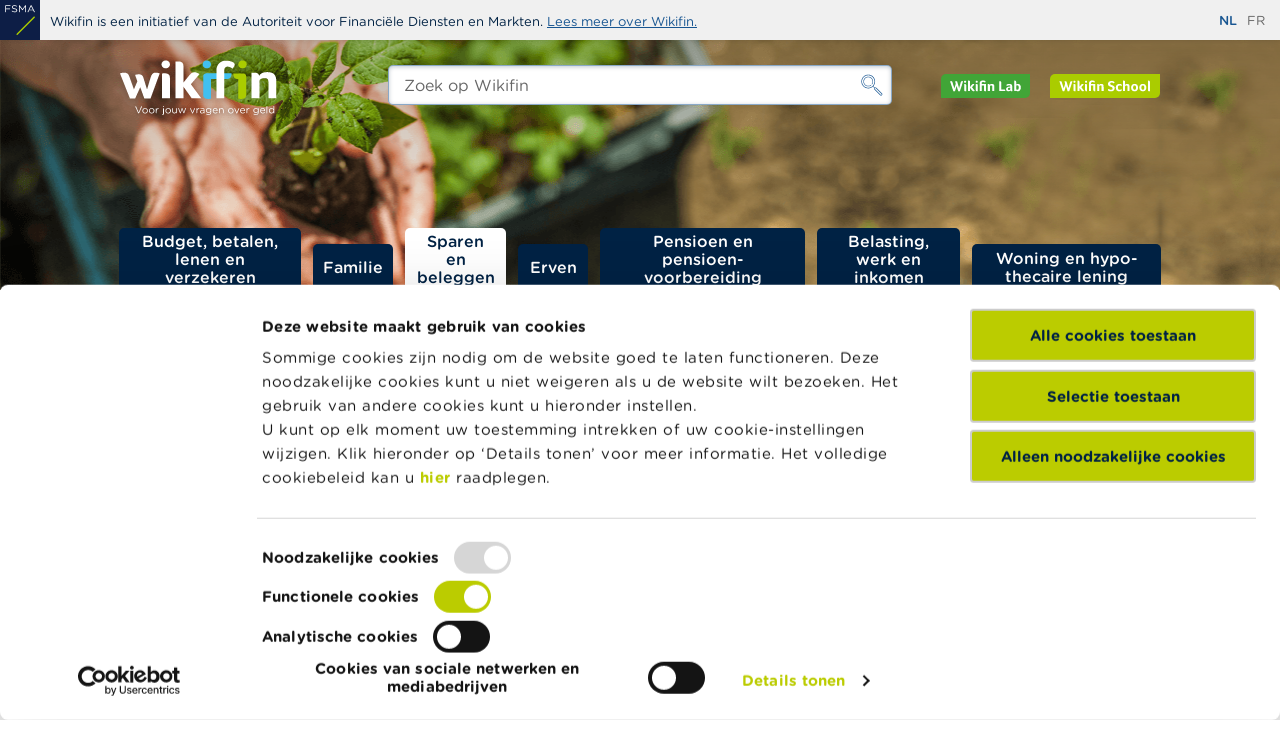

--- FILE ---
content_type: text/html; charset=UTF-8
request_url: https://www.wikifin.be/nl/sparen-en-beleggen/hoe-beleggen-en-risicospreiding/waarom-beleggen
body_size: 90793
content:
<!DOCTYPE html>
<html lang="nl" dir="ltr" prefix="og: https://ogp.me/ns#">
  <head>
    <link rel="apple-touch-icon" sizes="180x180" href="/themes/custom/wikifin/public/images/favicons/apple-touch-icon.png">
<link rel="icon" type="image/png" sizes="32x32" href="/themes/custom/wikifin/public/images/favicons/favicon-32x32.png">
<link rel="icon" type="image/png" sizes="16x16" href="/themes/custom/wikifin/public/images/favicons/favicon-16x16.png">
<link rel="manifest" href="/themes/custom/wikifin/public/images/favicons/site.webmanifest">
<link rel="mask-icon" href="/themes/custom/wikifin/public/images/favicons/safari-pinned-tab.svg" color="#175591">
<meta name="msapplication-TileColor" content="#ffffff">
<meta name="theme-color" content="#175591">
    <meta charset="utf-8" />
<script src="//rum-static.pingdom.net/pa-605b2ac25391000011000098.js" async></script>
<meta name="description" content="Enkel voor het rendement of met een bepaald doel? Met eveneens een overzicht van de risico&#039;s en de kosten. Plus wat handige Wikifin-tips." />
<link rel="canonical" href="/nl/sparen-en-beleggen/hoe-beleggen-en-risicospreiding/waarom-beleggen" />
<meta property="og:site_name" content="Wikifin" />
<meta property="og:title" content="Waarom beleggen?" />
<meta property="og:image:type" content="image/jpeg" />
<meta property="og:image:width" content="1200" />
<meta property="og:image:height" content="630" />
<link rel="alternate" hreflang="x-default" href="/nl/sparen-en-beleggen/hoe-beleggen-en-risicospreiding/waarom-beleggen" />
<link rel="alternate" hreflang="nl" href="/nl/sparen-en-beleggen/hoe-beleggen-en-risicospreiding/waarom-beleggen" />
<link rel="alternate" hreflang="fr" href="/fr/epargner-et-investir/comment-investir-et-repartition-des-risques/pourquoi-investir" />
<meta name="MobileOptimized" content="width" />
<meta name="HandheldFriendly" content="true" />
<meta name="viewport" content="width=device-width, initial-scale=1, shrink-to-fit=no" />
<script data-cookieconsent="ignore">window.dataLayer = window.dataLayer || [];
      function gtag() {
        dataLayer.push(arguments)
      }
      gtag("consent", "default", {
        ad_storage: "denied",
        analytics_storage: "denied",
        functionality_storage: "denied",
        personalization_storage: "denied",
        security_storage: "granted",
        wait_for_update: 500
      });
      gtag("set", "ads_data_redaction", true);
      gtag("set", "url_passthrough", true);</script>
<meta http-equiv="x-ua-compatible" content="ie=edge" />
<link rel="icon" href="/themes/custom/wikifin/theme-src/images/favicons/favicon-32x32.png" type="image/png" />

    
  <script id="Cookiebot" src="https://consent.cookiebot.com/uc.js" data-cbid="08e3a4a9-7786-4476-acad-4ce8d7709bf8" data-blockingmode="auto" data-culture="nl" type="text/javascript"></script>
    <title>Waarom beleggen? | Wikifin</title>
    <link rel="stylesheet" media="all" href="/sites/default/files/css/css_k5M66ojXEchPfvkOPa_bQasStdWwIsYV7cDDxYu7ucQ.css?delta=0&amp;language=nl&amp;theme=wikifin&amp;include=eJx1j1sOwzAIBC_kx5Es7NAExTHIYLW9fR2lj6_-sYOWEVnSWjlDjZXaTuayJOVCE-DDOoQruMK8E2a2-J0m6zjjIdywmYbMbDo7kjL0Tuz9gW2kwnUcTd28dzri0odADe_oBDqss7TpZ_MjYTQZuZJuuDhF6GVLIJRgGJ_iiobxD3d32ulGLV7_ebXn9K0vxfxfPw" />
<link rel="stylesheet" media="all" href="/sites/default/files/css/css_rrB5jeX3T_rwVKq5O4PnRJ-YQt72un8AwstC_9OakzM.css?delta=1&amp;language=nl&amp;theme=wikifin&amp;include=eJx1j1sOwzAIBC_kx5Es7NAExTHIYLW9fR2lj6_-sYOWEVnSWjlDjZXaTuayJOVCE-DDOoQruMK8E2a2-J0m6zjjIdywmYbMbDo7kjL0Tuz9gW2kwnUcTd28dzri0odADe_oBDqss7TpZ_MjYTQZuZJuuDhF6GVLIJRgGJ_iiobxD3d32ulGLV7_ebXn9K0vxfxfPw" />

    <script type="application/json" data-drupal-selector="drupal-settings-json">{"path":{"baseUrl":"\/","pathPrefix":"nl\/","currentPath":"node\/667","currentPathIsAdmin":false,"isFront":false,"currentLanguage":"nl","themePath":"themes\/custom\/wikifin"},"pluralDelimiter":"\u0003","suppressDeprecationErrors":true,"gtag":{"tagId":"","consentMode":false,"otherIds":[],"events":[],"additionalConfigInfo":[]},"ajaxPageState":{"libraries":"[base64]","theme":"wikifin","theme_token":null},"ajaxTrustedUrl":{"\/nl\/zoek":true},"gtm":{"tagId":null,"settings":{"data_layer":"dataLayer","include_classes":false,"allowlist_classes":"google\nnonGooglePixels\nnonGoogleScripts\nnonGoogleIframes","blocklist_classes":"customScripts\ncustomPixels","include_environment":false,"environment_id":"","environment_token":""},"tagIds":["GTM-TMJ28N8"]},"dataLayer":{"defaultLang":"en","languages":{"nl":{"id":"nl","name":"Dutch","direction":"ltr","weight":-10},"fr":{"id":"fr","name":"Frans","direction":"ltr","weight":-9},"de":{"id":"de","name":"German","direction":"ltr","weight":-8},"en":{"id":"en","name":"Engels","direction":"ltr","weight":-7}}},"data":{"extlink":{"extTarget":true,"extTargetAppendNewWindowDisplay":true,"extTargetAppendNewWindowLabel":"(opens in a new window)","extTargetNoOverride":false,"extNofollow":false,"extTitleNoOverride":false,"extNoreferrer":false,"extFollowNoOverride":false,"extClass":"0","extLabel":"(externe link)","extImgClass":false,"extSubdomains":false,"extExclude":"","extInclude":"","extCssExclude":"","extCssInclude":"","extCssExplicit":"","extAlert":false,"extAlertText":"Deze link leidt naar een externe website. We zijn niet verantwoordelijk voor hun inhoud.","extHideIcons":false,"mailtoClass":"mailto","telClass":"0","mailtoLabel":"(link sends email)","telLabel":"(link is a phone number)","extUseFontAwesome":true,"extIconPlacement":"before","extPreventOrphan":false,"extFaLinkClasses":"fa fa-external-link","extFaMailtoClasses":"fa fa-envelope-o","extAdditionalLinkClasses":"","extAdditionalMailtoClasses":"","extAdditionalTelClasses":"","extFaTelClasses":"fa fa-phone","allowedDomains":[],"extExcludeNoreferrer":""}},"vueToolsApi":"https:\/\/webapi.fsma.be","cookiebot":{"message_placeholder_cookieconsent_optout_marketing_show":true,"message_placeholder_cookieconsent_optout_marketing":"\u003Cdiv class=\u0022cookiebot cookieconsent-optout-marketing\u0022\u003E\n\t\u003Cdiv class=\u0022cookieconsent-optout-marketing__inner\u0022\u003E\n\t\t\u003Cp\u003EGelieve \u003Ca href=\u0022!cookiebot_renew\u0022\u003Emarketingcookies te accepteren\u003C\/a\u003E om deze inhoud te bekijken.\u003C\/p\u003E\n\t\u003C\/div\u003E\n\u003C\/div\u003E\n"},"search_api_autocomplete":{"vw_search":{"auto_submit":true}},"user":{"uid":0,"permissionsHash":"e78b5f427ae942c1323df1d03d1b1153f6582671e6ec4452da6aa4bc3621a2d9"}}</script>
<script src="/core/misc/drupalSettingsLoader.js?v=11.2.4" data-cookieconsent="ignore"></script>
<script src="/modules/contrib/google_tag/js/gtag.js?t5nk8d"></script>
<script src="/modules/contrib/google_tag/js/gtm.js?t5nk8d"></script>

  </head>

  <body class="subsite--none layout-no-sidebars page-node-667 path-node node--type-ct-page">
    <svg class="svg-symbols" aria-hidden="true" focusable="false">
      <defs>
        <symbol id="icon--abc" viewBox="0 0 70 57">
   <path id="rect" style="fill-opacity:0;stroke:#41719c;stroke-width:2.31643" d="m 10.306551,1.158215 h 49.981162 c 5.068178,0 9.148337,4.3218987 9.148337,9.690355 v 35.452516 c 0,5.368456 -4.080159,9.690355 -9.148337,9.690355 H 10.306551 c -5.0681778,0 -9.148336,-4.321899 -9.148336,-9.690355 V 10.84857 c 0,-5.3684563 4.0801582,-9.690355 9.148336,-9.690355 z" />
   <path id="text" style="stroke-width:0.257381" d="m 27.338243,37.748697 h -2.404735 l -1.663939,-5.009912 h -7.339571 l -1.663939,5.009912 H 11.975293 L 18.152385,19.77337 h 3.008767 z m -4.763883,-7.062168 -2.974576,-8.824691 -2.985975,8.824691 z m 18.909038,1.533152 c 0,0.893336 -0.159556,1.682048 -0.478669,2.366127 -0.319113,0.684089 -0.748397,1.247455 -1.287841,1.690098 -0.638226,0.531168 -1.341036,0.909425 -2.108421,1.134772 -0.759783,0.225346 -1.728521,0.338019 -2.906192,0.338019 H 28.68474 V 19.77337 h 5.02601 c 1.238457,0 2.165406,0.04826 2.780834,0.144861 0.615425,0.09661 1.204265,0.297771 1.766508,0.603603 0.623027,0.346069 1.075099,0.792737 1.356225,1.340004 0.281125,0.539217 0.421684,1.187083 0.421684,1.943607 0,0.853089 -0.205143,1.58144 -0.615437,2.185043 -0.410286,0.595554 -0.95733,1.07442 -1.641141,1.436578 v 0.09661 c 1.147282,0.249495 2.051435,0.784688 2.712449,1.605588 0.661014,0.812851 0.991526,1.843009 0.991526,3.090453 z M 37.68825,24.119316 c 0,-0.434593 -0.06843,-0.800777 -0.205143,-1.098558 -0.136759,-0.297782 -0.3571,-0.539217 -0.661021,-0.724327 -0.357099,-0.217296 -0.790173,-0.350094 -1.299238,-0.39838 -0.50906,-0.05637 -1.139685,-0.0845 -1.891877,-0.0845 h -2.689656 v 5.190995 h 2.917594 c 0.706605,0 1.268849,-0.03624 1.686734,-0.108647 0.417886,-0.0805 0.805374,-0.241446 1.162473,-0.482891 0.357097,-0.241436 0.607836,-0.551292 0.752193,-0.92955 0.151958,-0.386306 0.227941,-0.841013 0.227941,-1.364142 z m 1.447397,8.196939 c 0,-0.724326 -0.102571,-1.299756 -0.307714,-1.7263 -0.205143,-0.426554 -0.577441,-0.788712 -1.116895,-1.086495 -0.364699,-0.201197 -0.809169,-0.32997 -1.333425,-0.386306 -0.516656,-0.06438 -1.147283,-0.09661 -1.891877,-0.09661 h -3.544421 v 6.687936 h 2.985974 c 0.987728,0 1.796903,-0.05237 2.427528,-0.156936 0.630625,-0.112674 1.147279,-0.313871 1.549965,-0.603604 0.425484,-0.313881 0.736998,-0.672014 0.934551,-1.074419 0.197543,-0.402406 0.296314,-0.9215 0.296314,-1.557302 z m 17.88519,4.128661 c -0.417885,0.193148 -0.797782,0.374232 -1.139693,0.543242 -0.334303,0.16901 -0.774985,0.34606 -1.322028,0.531168 -0.463471,0.15291 -0.968738,0.281683 -1.515782,0.386306 -0.539454,0.112674 -1.135893,0.16901 -1.789309,0.16901 -1.230855,0 -2.35154,-0.181083 -3.362065,-0.543242 -1.002924,-0.370207 -1.876681,-0.945648 -2.621277,-1.72631 -0.729398,-0.764564 -1.29924,-1.734351 -1.709525,-2.909369 -0.410286,-1.183069 -0.615429,-2.555261 -0.615429,-4.116577 0,-1.48084 0.197544,-2.804755 0.592631,-3.971724 0.395096,-1.16697 0.964938,-2.152855 1.709535,-2.957656 0.721799,-0.780664 1.591754,-1.376217 2.609869,-1.786672 1.025723,-0.410446 2.161606,-0.615668 3.407661,-0.615668 0.911752,0 1.819695,0.116698 2.723849,0.350083 0.911752,0.233396 1.922266,0.643851 3.031563,1.231356 v 2.836944 h -0.170955 c -0.934542,-0.82895 -1.861483,-1.432564 -2.780835,-1.810821 -0.919342,-0.378257 -1.903269,-0.567381 -2.95178,-0.567381 -0.858557,0 -1.633551,0.148886 -2.324963,0.446669 -0.683812,0.289732 -1.295439,0.744439 -1.834885,1.364142 -0.524255,0.603603 -0.93454,1.368168 -1.230865,2.293691 -0.288716,0.917475 -0.433074,1.97982 -0.433074,3.187037 0,1.263545 0.159557,2.350028 0.478661,3.259454 0.326711,0.909434 0.744596,1.64986 1.253653,2.221265 0.531855,0.595554 1.151083,1.038197 1.857693,1.327929 0.714199,0.281684 1.466385,0.42253 2.256568,0.42253 1.086499,0 2.104622,-0.197182 3.054361,-0.59154 0.94973,-0.394356 1.838685,-0.985884 2.666864,-1.774596 h 0.159557 z" />
</symbol>
        <symbol id="icon--attachment" viewBox="0 0 80 80">
    <path d="M58.42,11.53c-3.37-1.39-7.09-1.39-10.46,0c-1.63,0.68-3.08,1.63-4.33,2.83L18.37,39.59c-1.56,1.58-2.8,3.44-3.67,5.52
        c-0.88,2.14-1.32,4.41-1.32,6.73v0.11c-0.02,2.36,0.43,4.64,1.35,6.78c1.67,4.2,5.02,7.62,9.19,9.38c2.13,0.92,4.44,1.39,6.75,1.38
        c2.4,0.02,4.68-0.44,6.85-1.38c2.09-0.88,3.96-2.13,5.59-3.74l11.17-11.15c0.22-0.17,0.35-0.32,0.43-0.51
        c0.09-0.2,0.13-0.44,0.13-0.68c0-0.43-0.18-0.84-0.48-1.12c-0.51-0.51-1.23-0.65-1.84-0.39c-0.21,0.09-0.39,0.21-0.53,0.36l-0.01,0
        l-11.06,11c-1.27,1.3-2.77,2.33-4.46,3.06c-1.76,0.75-3.61,1.14-5.53,1.11c-1.95,0.02-3.85-0.37-5.57-1.11
        c-1.7-0.73-3.22-1.76-4.53-3.07c-1.28-1.23-2.33-2.76-3.01-4.41c-0.74-1.71-1.12-3.53-1.11-5.4v-0.23c0.02-1.91,0.39-3.76,1.11-5.51
        c0.69-1.72,1.71-3.25,3.01-4.54l25.12-25.22c0.94-0.93,2.03-1.66,3.24-2.18c1.21-0.54,2.5-0.81,3.84-0.81c0.02,0,0.05,0,0.08,0h0.17
        c1.37-0.02,2.75,0.26,3.99,0.81c2.44,1.03,4.36,2.95,5.4,5.41c0.52,1.25,0.77,2.57,0.75,3.92v0.15c0.05,1.33-0.19,2.71-0.71,3.96
        c-0.53,1.21-1.26,2.29-2.18,3.23L35.14,56.38c-0.56,0.55-1.21,0.99-1.92,1.3c-0.77,0.32-1.61,0.47-2.4,0.46
        c-1.68-0.03-3.28-0.67-4.43-1.88c-1.2-1.13-1.9-2.77-1.9-4.46c-0.01-0.82,0.15-1.64,0.46-2.38c0.32-0.74,0.76-1.4,1.3-1.96
        l11.24-11.22c0.15-0.15,0.28-0.33,0.38-0.52c0.08-0.17,0.13-0.35,0.13-0.55c0-0.44-0.18-0.87-0.5-1.18
        c-0.47-0.47-1.16-0.65-1.75-0.38c-0.17,0.1-0.35,0.23-0.5,0.38L24.08,45.24c-0.89,0.87-1.58,1.87-2.04,2.97
        c-0.5,1.17-0.75,2.41-0.73,3.7c0,5.29,4.26,9.55,9.5,9.55c1.26,0,2.53-0.24,3.71-0.73c1.13-0.5,2.15-1.21,3.03-2.08L62.66,33.4
        c1.2-1.21,2.16-2.63,2.86-4.23c0.73-1.63,1.1-3.42,1.08-5.17v-0.24c-0.02-3.53-1.41-6.87-3.9-9.39C61.48,13.16,60,12.18,58.42,11.53
        z"/>
</symbol>
        <symbol id="icon--adjustments" viewBox="0 0 70 69">
    <path d="M65.756.184H4.244C2.503.184 0 2.686 0 4.428v59.394c0 1.742 2.502 4.244 4.244 4.244h61.512c1.742 0 4.244-2.502 4.244-4.244V4.427c0-1.74-2.502-4.243-4.244-4.243zm2.126 63.638c-.008.604-1.522 2.11-2.117 2.118H4.244c-.604-.009-2.109-1.522-2.118-2.117V4.427c.009-.604 1.523-2.11 2.118-2.118h61.512c.604.009 2.109 1.522 2.118 2.118v59.394h.008zM35 11.856c-2.336 0-4.244 1.899-4.244 4.244 0 2.345 1.899 4.244 4.244 4.244 2.336 0 4.244-1.899 4.244-4.244 0-2.345-1.908-4.244-4.244-4.244zm0 6.362c-1.172 0-2.117-.954-2.117-2.118 0-1.173.953-2.118 2.117-2.118 1.172 0 2.117.954 2.117 2.118s-.944 2.117-2.117 2.117zm16.966 27.57c-2.336 0-4.244 1.9-4.244 4.245 0 2.336 1.9 4.243 4.244 4.243 2.337 0 4.244-1.899 4.244-4.244 0-2.336-1.899-4.243-4.244-4.243zm0 6.37c-1.172 0-2.117-.953-2.117-2.117 0-1.172.954-2.117 2.117-2.117 1.164 0 2.118.953 2.118 2.117.008 1.164-.945 2.118-2.118 2.118zM18.034 35.185c-2.336 0-4.244 1.899-4.244 4.244 0 2.336 1.899 4.243 4.244 4.243 2.345 0 4.244-1.898 4.244-4.243-.01-2.337-1.908-4.244-4.244-4.244zm0 6.361c-1.173 0-2.118-.954-2.118-2.117 0-1.173.954-2.118 2.118-2.118 1.172 0 2.117.954 2.117 2.117 0 1.173-.953 2.118-2.117 2.118zm0-9.538c.586 0 1.059-.472 1.059-1.058V11.856c0-.586-.473-1.059-1.06-1.059-.585 0-1.058.473-1.058 1.06v19.092c-.009.577.473 1.058 1.059 1.058zm0 14.85c-.586 0-1.059.472-1.059 1.058v6.361c0 .586.473 1.059 1.059 1.059s1.059-.473 1.059-1.059v-6.361c0-.586-.473-1.059-1.06-1.059zM35 23.52c-.586 0-1.059.473-1.059 1.059v29.697c0 .586.473 1.059 1.059 1.059s1.059-.473 1.059-1.059V24.58c0-.587-.473-1.059-1.059-1.059zm16.966 19.092c.587 0 1.059-.472 1.059-1.058V11.856c0-.586-.472-1.059-1.059-1.059-.586 0-1.059.473-1.059 1.06v29.697c0 .577.473 1.058 1.06 1.058z"/>
</symbol>
        <symbol id="icon--bracket-bottom-right" viewBox="0 0 30 30">
  <path d="M24.53,1.78c0.79,0,1.5,0.07,2.13,0.2c0.64,0.14,1.2,0.38,1.65,0.74c0.46,0.36,0.83,0.85,1.09,1.45
	c0.26,0.6,0.39,1.38,0.39,2.31v18.68c0,1.69-1.37,3.06-3.06,3.06H0.2v-0.1c0-3.69,1.65-5.81,4.52-5.81h16.89V2.04l0.06-0.03
	c0.17-0.08,0.52-0.14,1.09-0.17C23.32,1.8,23.91,1.78,24.53,1.78"></path>
</symbol>
        <symbol id="icon--bracket-top-left" viewBox="0 0 30 30">
  <path d="M5.47,28.22c-0.79,0-1.5-0.07-2.14-0.19c-0.64-0.14-1.2-0.38-1.65-0.74c-0.46-0.36-0.83-0.85-1.09-1.45
	c-0.26-0.6-0.39-1.38-0.39-2.31V4.84c0-1.69,1.37-3.06,3.06-3.06H29.8v0.1c0,3.69-1.65,5.81-4.52,5.81H8.39v20.27l-0.06,0.03
	c-0.17,0.08-0.53,0.14-1.09,0.18C6.68,28.2,6.09,28.22,5.47,28.22"></path>
</symbol>
        <symbol id="icon--briefcase" viewBox="0 0 80 80">
    <path d="M46.64,11.1c3.02,0,5.53,2.21,6.03,5.09h-2.4c-0.46-1.58-1.9-2.75-3.63-2.75H33.36c-1.73,0-3.18,1.17-3.63,2.75
        h-2.4c0.5-2.88,3-5.09,6.03-5.09H46.64 M23.79,16.19c0.89-4.85,5.13-8.54,10.24-8.54h11.92c5.11,0,9.36,3.69,10.25,8.54h2.36
        c-0.92-6.15-6.22-10.88-12.61-10.88H34.03c-6.39,0-11.69,4.73-12.6,10.88H23.79z M40,54.07c4.26,0,7.73-3.47,7.73-7.73
        c0-4.26-3.47-7.73-7.73-7.73c-4.26,0-7.73,3.47-7.73,7.73C32.27,50.6,35.74,54.07,40,54.07 M40,40.94c2.98,0,5.4,2.42,5.4,5.4
        c0,2.98-2.42,5.4-5.4,5.4c-2.98,0-5.4-2.42-5.4-5.4C34.6,43.36,37.02,40.94,40,40.94 M72.39,18.53c4.19,0,7.61,3.3,7.61,7.36v14.27
        c0,1.7-0.59,3.27-1.56,4.51v22.66c0,4.05-3.3,7.35-7.35,7.35H8.91c-4.05,0-7.35-3.3-7.35-7.35V44.67C0.59,43.42,0,41.85,0,40.15
        V25.88c0-4.06,3.41-7.36,7.61-7.36H72.39 M77.66,25.88c0-2.77-2.36-5.02-5.27-5.02H7.61c-2.91,0-5.27,2.25-5.27,5.02v14.26
        c0,2.77,2.25,5.02,5.01,5.02H30c-0.05,0.38-0.07,0.77-0.07,1.17c0,0.4,0.03,0.78,0.07,1.17H7.35c-1.25,0-2.42-0.32-3.45-0.86v20.69
        c0,2.77,2.25,5.01,5.01,5.01h62.18c2.76,0,5.01-2.25,5.01-5.01V46.64c-1.03,0.55-2.21,0.86-3.45,0.86H50
        c0.05-0.38,0.07-0.77,0.07-1.17c0-0.4-0.03-0.78-0.07-1.17h22.65c2.76,0,5.01-2.25,5.01-5.01V25.88z"/>
</symbol>
        <symbol id="icon--calculator" viewBox="0 0 80 80">
    <path d="M24.35,11.51h9.14v1.47h-3.83v7.67h-1.47v-7.67h-3.84V11.51z M43.76,12c0.33,0.33,0.49,0.73,0.49,1.2v7.45h-1.47v-3.16h-6.2
        v3.16h-1.47V13.2c0-0.47,0.17-0.87,0.49-1.2c0.33-0.33,0.73-0.49,1.2-0.49h5.76C43.03,11.51,43.43,11.67,43.76,12z M36.58,16.02h6.2
        V13.2c0-0.06-0.02-0.11-0.07-0.15c-0.04-0.04-0.09-0.06-0.15-0.06H36.8c-0.06,0-0.11,0.02-0.15,0.06s-0.06,0.09-0.06,0.15V16.02z
        M51.66,16.08l3.49-4.15l0.06-0.08v-0.34h-1.61l-2.88,3.43l-2.9-3.43h-1.36l-0.25,0.01v0.34l3.55,4.22l-3.55,4.22v0.35h1.61
        l2.9-3.43l2.88,3.43h1.38l0.25-0.01v-0.34L51.66,16.08z M65.29,6.33v67.32c0,1.9-1.48,3.45-3.34,3.58v0.02H18.3
        c-1.98,0-3.59-1.61-3.59-3.59V6.33c0-1.98,1.61-3.59,3.59-3.59h43.4C63.68,2.75,65.29,4.36,65.29,6.33z M61.7,4.12H18.3
        c-1.22,0-2.22,1-2.22,2.22v67.33c0,1.22,1,2.22,2.22,2.22h43.4c1.22,0,2.22-1,2.22-2.22V6.33C63.92,5.11,62.92,4.12,61.7,4.12z
        M60.65,9.6v12.53c0,1.57-1.27,2.84-2.84,2.84h-35.7c-0.76,0-1.48-0.3-2.02-0.84c-0.53-0.54-0.83-1.25-0.82-2.01V9.6
        c0-1.57,1.27-2.84,2.84-2.84h35.7C59.38,6.75,60.65,8.03,60.65,9.6z M57.81,8.17h-35.7c-0.82,0-1.48,0.66-1.48,1.48v12.48
        c0,0.82,0.66,1.48,1.48,1.48h35.7c0.82,0,1.48-0.66,1.48-1.48V9.65C59.29,8.83,58.63,8.17,57.81,8.17z M31.04,29.19v7.98
        c0,0.38-0.31,0.68-0.68,0.68h-10c-0.38,0-0.68-0.31-0.68-0.68v-7.98c0-0.38,0.3-0.68,0.68-0.68h10
        C30.74,28.5,31.04,28.8,31.04,29.19z M29.65,29.88h-8.61v6.61h8.64L29.65,29.88z M31.04,40.83v7.98c0,0.38-0.31,0.68-0.68,0.68h-10
        c-0.38,0-0.68-0.31-0.68-0.68v-7.98c0-0.38,0.3-0.68,0.68-0.68h10C30.73,40.14,31.04,40.45,31.04,40.83z M29.65,41.51h-8.61v6.61
        h8.64L29.65,41.51z M31.04,52.46v7.98c0,0.38-0.31,0.68-0.68,0.68h-10c-0.38,0-0.68-0.3-0.68-0.68v-7.98c0-0.38,0.3-0.68,0.68-0.68
        h10C30.73,51.79,31.04,52.09,31.04,52.46z M29.65,53.16h-8.61v6.61h8.64L29.65,53.16z M31.04,64.11v7.98c0,0.38-0.3,0.68-0.68,0.68
        h-10c-0.38,0-0.68-0.3-0.68-0.68v-7.98c0-0.38,0.3-0.68,0.68-0.68h10C30.73,63.42,31.04,63.73,31.04,64.11z M29.65,64.79h-8.61v6.61
        h8.64L29.65,64.79z M45.62,29.19v7.98c0,0.38-0.3,0.68-0.68,0.68h-9.98c-0.38,0-0.68-0.31-0.68-0.68v-7.98
        c0-0.38,0.31-0.68,0.68-0.68h9.98C45.32,28.5,45.62,28.81,45.62,29.19z M35.65,29.88v6.61h8.61v-6.61H35.65z M45.62,40.83v7.98
        c0,0.38-0.3,0.68-0.68,0.68h-9.98c-0.38,0-0.68-0.31-0.68-0.68v-7.98c0-0.38,0.31-0.68,0.68-0.68h9.98
        C45.32,40.14,45.62,40.45,45.62,40.83z M35.65,41.51v6.61h8.61v-6.61H35.65z M45.62,52.46v7.98c0,0.38-0.3,0.68-0.68,0.68h-9.98
        c-0.38,0-0.68-0.3-0.68-0.68v-7.98c0-0.38,0.31-0.68,0.68-0.68h9.98C45.32,51.79,45.62,52.09,45.62,52.46z M35.65,53.16v6.61h8.61
        v-6.61H35.65z M45.62,64.11v7.98c0,0.38-0.3,0.68-0.68,0.68h-9.98c-0.38,0-0.68-0.3-0.68-0.68v-7.98c0-0.38,0.31-0.68,0.68-0.68
        h9.98C45.32,63.42,45.62,63.73,45.62,64.11z M35.65,64.79v6.61h8.61v-6.61H35.65z M60.24,29.19v7.98c0,0.38-0.31,0.68-0.68,0.68
        h-9.99c-0.38,0-0.68-0.31-0.68-0.68v-7.98c0-0.38,0.31-0.68,0.68-0.68h9.99C59.93,28.5,60.24,28.81,60.24,29.19z M58.88,36.48
        l-0.01-6.61h-8.62v6.61H58.88z M60.24,40.83v7.98c0,0.38-0.31,0.68-0.68,0.68h-9.99c-0.38,0-0.68-0.31-0.68-0.68v-7.98
        c0-0.38,0.31-0.68,0.68-0.68h9.99C59.93,40.14,60.24,40.45,60.24,40.83z M58.88,48.12l-0.01-6.61h-8.62v6.61H58.88z M60.24,52.46
        v19.62c0,0.38-0.3,0.68-0.68,0.68h-9.99c-0.38,0-0.68-0.3-0.68-0.68V52.46c0-0.38,0.3-0.68,0.68-0.68h9.99
        C59.93,51.79,60.24,52.09,60.24,52.46z M58.88,71.41l-0.01-18.25h-8.62v18.25H58.88z"/>
</symbol>
        <symbol id="icon--calendar" viewBox="0 0 80 80">
    <path d="M74.52,70.3V31.19c0-0.57-0.46-1.03-1.03-1.03s-1.03,0.46-1.03,1.03V70.3c0,0.57-0.46,1.03-1.03,1.03H7.6
        c-0.57,0-1.03-0.46-1.03-1.03V31.19c0-0.57-0.46-1.03-1.03-1.03s-1.03,0.46-1.03,1.03V70.3c0,1.7,1.39,3.09,3.09,3.09h63.82
        C73.13,73.39,74.52,72.01,74.52,70.3z M13.78,54.86c-0.57,0-1.03,0.46-1.03,1.03s0.46,1.03,1.03,1.03h3.09v7.21
        c0,0.57,0.46,1.03,1.03,1.03s1.03-0.46,1.03-1.03v-7.21h12.35v7.21c0,0.57,0.46,1.03,1.03,1.03c0.57,0,1.03-0.46,1.03-1.03v-7.21
        h12.35v7.21c0,0.57,0.46,1.03,1.03,1.03s1.03-0.46,1.03-1.03v-7.21H60.1v7.21c0,0.57,0.46,1.03,1.03,1.03s1.03-0.46,1.03-1.03v-7.21
        h3.09c0.57,0,1.03-0.46,1.03-1.03s-0.46-1.03-1.03-1.03h-3.09V44.57h3.09c0.57,0,1.03-0.46,1.03-1.03s-0.46-1.03-1.03-1.03h-3.09
        v-9.26c0-0.57-0.46-1.03-1.03-1.03s-1.03,0.46-1.03,1.03v9.26H47.75v-9.26c0-0.57-0.46-1.03-1.03-1.03s-1.03,0.46-1.03,1.03v9.26
        H33.34v-9.26c0-0.57-0.46-1.03-1.03-1.03c-0.57,0-1.03,0.46-1.03,1.03v9.26H18.93v-9.26c0-0.57-0.46-1.03-1.03-1.03
        s-1.03,0.46-1.03,1.03v9.26h-3.09c-0.57,0-1.03,0.46-1.03,1.03s0.46,1.03,1.03,1.03h3.09v10.29H13.78z M60.1,44.57v10.29H47.75
        V44.57H60.1z M45.69,44.57v10.29H33.34V44.57H45.69z M18.93,44.57h12.35v10.29H18.93V44.57z M63.19,13.69h8.75
        c0.18,0,0.51,0,0.51,1.03v9.26H6.57v-9.26c0-0.57,0.46-1.03,1.03-1.03h8.24c0.57,0,1.03-0.46,1.03-1.03s-0.46-1.03-1.03-1.03H7.6
        c-1.7,0-3.09,1.39-3.09,3.09v10.29c0,0.57,0.46,1.03,1.03,1.03h67.94c0.57,0,1.03-0.46,1.03-1.03V14.72c0-2.28-1.33-3.09-2.57-3.09
        h-8.75c-0.57,0-1.03,0.46-1.03,1.03S62.62,13.69,63.19,13.69z M50.84,13.69c0.57,0,1.03-0.46,1.03-1.03s-0.46-1.03-1.03-1.03H28.19
        c-0.57,0-1.03,0.46-1.03,1.03s0.46,1.03,1.03,1.03H50.84z M23.05,16.78V8.54c0-0.57-0.46-1.03-1.03-1.03s-1.03,0.46-1.03,1.03v8.24
        c0,0.57,0.46,1.03,1.03,1.03S23.05,17.34,23.05,16.78z M57.02,17.8c0.57,0,1.03-0.46,1.03-1.03V8.54c0-0.57-0.46-1.03-1.03-1.03
        s-1.03,0.46-1.03,1.03v8.24C55.99,17.34,56.45,17.8,57.02,17.8z"/>
</symbol>
        <symbol id="icon--checkmark" viewBox="0 0 80 80">
    <path d="M30,62.83L8.12,40.93l3.76-3.76L30,55.28l38.12-38.11l3.76,3.76L30,62.83z"/>
</symbol>
        <symbol id="icon--chevron-double-right" viewBox="0 0 80 80">
    <path d="M45.3,42.1L19.8,67.6c-0.8,0.8-2.1,0.8-2.9,0L12,62.7c-0.8-0.8-0.8-2.1,0-2.9l17.7-17.7c0.8-0.8,0.8-2.1,0-2.9
	L12,21.6c-0.8-0.8-0.8-2.1,0-2.9l4.9-4.9c0.8-0.8,2.1-0.8,2.9,0l25.5,25.4C46.1,40,46.1,41.3,45.3,42.1z M19.8,64.5l22.3-22.3
	c0.8-0.8,0.8-2.1,0-2.9L19.8,16.9c-0.8-0.8-2.1-0.8-2.9,0l-1.8,1.8c-0.8,0.8-0.8,2.1,0,2.9l17.7,17.6c0.8,0.8,0.8,2.1,0,2.9
	L15.2,59.8c-0.8,0.8-0.8,2.1,0,2.9l1.8,1.8C17.7,65.3,19,65.3,19.8,64.5z M71.6,42.3L43.1,70.8c-0.9,0.9-2.4,0.9-3.3,0l-5.5-5.5
	c-0.9-0.9-0.9-2.4,0-3.3L54,42.3c0.9-0.9,0.9-2.4,0-3.3L34.3,19.3c-0.9-0.9-0.9-2.4,0-3.3l5.5-5.5c0.9-0.9,2.4-0.9,3.3,0L71.6,39
	C72.5,40,72.5,41.4,71.6,42.3z M43.1,67.3l25-25c0.9-0.9,0.9-2.4,0-3.3l-25-25c-0.9-0.9-2.4-0.9-3.3,0l-2,2c-0.9,0.9-0.9,2.4,0,3.3
	L57.5,39c0.9,0.9,0.9,2.4,0,3.3L37.8,62.1c-0.9,0.9-0.9,2.4,0,3.3l2,2C40.7,68.2,42.2,68.2,43.1,67.3z"></path>
</symbol>        <symbol id="icon--chevron-down" viewBox="0 0 80 80">
  <path d="M40,60.27L8.23,28.5L17,19.73l23,23l23-23l8.77,8.77L40,60.27z M11.77,28.5L40,56.73L68.23,28.5L63,23.27
	l-23,23l-23-23L11.77,28.5z"></path>
</symbol>
        <symbol id="icon--chevron-up" viewBox="0 0 80 80">
  <path d="M40,19.7l31.8,31.8L63,60.3l-23-23l-23,23l-8.8-8.8L40,19.7z M68.2,51.5L40,23.3L11.8,51.5l5.2,5.2l23-23l23,23
    L68.2,51.5z"/>
</symbol>
        <symbol id="icon--clipboard-with-checkmark" viewBox="0 0 38 58">
    <path d="M13.979 7.827V5.893c0-2.115 1.725-3.848 3.862-3.848h1.906c2.136 0 3.862 1.725 3.862 3.848V7.82h3.862c1.06 0 1.913.86 1.913 1.92v1.935c0 1.068-.86 1.92-1.913 1.92H10.124c-1.061 0-1.913-.859-1.913-1.92V9.748c0-1.069.86-1.92 1.913-1.92h3.855zM12.059 5.9h-1.92c-2.13 0-3.848 1.718-3.855 3.848H4.356c-2.122 0-3.847 1.71-3.847 3.854v40.411c0 2.13 1.718 3.855 3.847 3.855h28.882c2.123 0 3.848-1.711 3.848-3.855V13.61c0-2.13-1.718-3.855-3.848-3.855h-1.927C31.304 7.625 29.586 5.9 27.45 5.9h-1.92c0-3.19-2.599-5.775-5.79-5.775h-1.89c-3.199 0-5.79 2.577-5.79 5.775zm19.245 5.775h1.927c1.047 0 1.928.866 1.928 1.927v40.411c0 1.083-.86 1.927-1.928 1.927H4.356c-1.046 0-1.927-.866-1.927-1.927v-40.41c0-1.083.859-1.928 1.927-1.928h1.928c.007 2.13 1.725 3.848 3.854 3.848h17.318c2.123 0 3.848-1.711 3.848-3.848zm-12.51-3.848c.534 0 .96-.433.96-.96 0-.534-.426-.967-.96-.967s-.96.433-.96.96c0 .534.426.967.96.967zm-2.397 35.964L31.37 28.82l-1.365-1.365L16.397 41.07l-7.204-7.205-1.365 1.365 8.57 8.561z"/>
</symbol>
        <symbol id="icon--clock" viewBox="0 0 80 80">
    <path d="M39.52,75.45c19.3,0,35-15.7,35-35s-15.7-35-35-35s-35,15.7-35,35S20.22,75.45,39.52,75.45z M39.52,7.64
        c18.09,0,32.81,14.72,32.81,32.81S57.61,73.26,39.52,73.26S6.7,58.54,6.7,40.45S21.42,7.64,39.52,7.64z M48.4,53.07
        c0.21,0.21,0.49,0.32,0.77,0.32c0.28,0,0.56-0.11,0.77-0.32c0.43-0.43,0.43-1.12,0-1.55L39.52,41.09V25.84
        c0-0.6-0.49-1.09-1.09-1.09c-0.6,0-1.09,0.49-1.09,1.09v15.71c0,0.29,0.12,0.57,0.32,0.77L48.4,53.07z M11.08,40.45
        c0,1.21,0.98,2.19,2.19,2.19s2.19-0.98,2.19-2.19c0-1.21-0.98-2.19-2.19-2.19S11.08,39.24,11.08,40.45z M63.58,40.45
        c0,1.21,0.98,2.19,2.19,2.19c1.21,0,2.19-0.98,2.19-2.19c0-1.21-0.98-2.19-2.19-2.19C64.56,38.26,63.58,39.24,63.58,40.45z
        M37.33,14.2c0,1.21,0.98,2.19,2.19,2.19s2.19-0.98,2.19-2.19s-0.98-2.19-2.19-2.19S37.33,12.99,37.33,14.2z M37.33,66.7
        c0,1.21,0.98,2.19,2.19,2.19s2.19-0.98,2.19-2.19c0-1.21-0.98-2.19-2.19-2.19S37.33,65.49,37.33,66.7z M19.83,22.95
        c0,1.21,0.98,2.19,2.19,2.19c1.21,0,2.19-0.98,2.19-2.19s-0.98-2.19-2.19-2.19C20.81,20.76,19.83,21.74,19.83,22.95z M54.83,57.95
        c0,1.21,0.98,2.19,2.19,2.19s2.19-0.98,2.19-2.19c0-1.21-0.98-2.19-2.19-2.19S54.83,56.74,54.83,57.95z M57.02,22.95
        c0,1.21,0.98,2.19,2.19,2.19s2.19-0.98,2.19-2.19s-0.98-2.19-2.19-2.19S57.02,21.74,57.02,22.95z M19.83,57.95
        c0,1.21,0.98,2.19,2.19,2.19c1.21,0,2.19-0.98,2.19-2.19c0-1.21-0.98-2.19-2.19-2.19C20.81,55.76,19.83,56.74,19.83,57.95z"/>
</symbol>
        <symbol id="icon--close" viewBox="0 0 80 80">
  <path d="M63.9,65.6L14.4,16.1l1.8-1.8l49.5,49.5L63.9,65.6z M65.6,16.1l-1.8-1.8L42.1,36.1l1.8,1.8L65.6,16.1z
	 M37.9,43.9l-1.8-1.8L14.4,63.9l1.8,1.8L37.9,43.9z"/>
</symbol>
        <symbol id="icon--document" viewBox="0 0 80 80">
    <path d="M13.75,80h52.5c2.07,0,3.75-1.68,3.75-3.75v-52.5c0-0.04-0.02-0.08-0.02-0.12c-0.01-0.06-0.02-0.11-0.03-0.16
        c-0.04-0.18-0.11-0.34-0.22-0.48c-0.02-0.02-0.02-0.05-0.03-0.07l-20-22.5c-0.01-0.01-0.02-0.01-0.02-0.02
        c-0.15-0.16-0.34-0.27-0.56-0.34c-0.05-0.02-0.09-0.02-0.14-0.03C48.89,0.03,48.83,0,48.75,0h-35C11.68,0,10,1.68,10,3.75v72.5
        C10,78.32,11.68,80,13.75,80z M50,4.54L65.97,22.5H51.25c-0.55,0-1.25-1.05-1.25-1.88V4.54z M12.5,3.75c0-0.69,0.56-1.25,1.25-1.25
        H47.5v18.12c0,2.02,1.64,4.38,3.75,4.38H67.5v51.25c0,0.69-0.56,1.25-1.25,1.25h-52.5c-0.7,0-1.25-0.55-1.25-1.25V3.75z M23.75,35
        h32.5c0.69,0,1.25-0.56,1.25-1.25s-0.56-1.25-1.25-1.25h-32.5c-0.69,0-1.25,0.56-1.25,1.25S23.06,35,23.75,35z M23.75,45h32.5
        c0.69,0,1.25-0.56,1.25-1.25s-0.56-1.25-1.25-1.25h-32.5c-0.69,0-1.25,0.56-1.25,1.25S23.06,45,23.75,45z M23.75,25h15
        c0.69,0,1.25-0.56,1.25-1.25s-0.56-1.25-1.25-1.25h-15c-0.69,0-1.25,0.56-1.25,1.25S23.06,25,23.75,25z M23.75,55h32.5
        c0.69,0,1.25-0.56,1.25-1.25s-0.56-1.25-1.25-1.25h-32.5c-0.69,0-1.25,0.56-1.25,1.25S23.06,55,23.75,55z M23.75,65h32.5
        c0.69,0,1.25-0.56,1.25-1.25c0-0.69-0.56-1.25-1.25-1.25h-32.5c-0.69,0-1.25,0.56-1.25,1.25C22.5,64.44,23.06,65,23.75,65z"/>
</symbol>
        <symbol id="icon--download" viewBox="0 0 80 80">
    <path d="M38.22,62.62l-8.43-8.43l-1.94,1.94L39.52,67.8l11.67-11.67l-1.94-1.94l-8.43,8.43V33.97h-2.59V62.62z M47.29,5.45h1.3
        L64.15,23.6v46.69c0,2.83-2.32,5.16-5.18,5.16h-38.9c-2.87,0-5.18-2.33-5.18-5.2V10.66c0-2.88,2.32-5.2,5.19-5.2L47.29,5.45
        L47.29,5.45z M46,8.04H20.06c-1.43,0-2.58,1.18-2.58,2.58v59.65c0,1.43,1.18,2.58,2.59,2.58h38.89c1.43,0,2.59-1.15,2.59-2.58V26.19
        H51.18c-2.86,0-5.18-2.3-5.18-5.2L46,8.04L46,8.04z M48.59,9.34v11.64c0,1.44,1.17,2.62,2.58,2.62h9.6L48.59,9.34L48.59,9.34z"/>
</symbol>
        <symbol id="icon--example" viewBox="0 0 37 33">
    <path d="M33.225 32.31h-30C1.64 32.31.35 31.02.35 29.435v-17.5c0-1.585 1.29-2.875 2.875-2.875l5.375.085v3.72h19.27l-.025-3.885 5.38.085c1.585 0 2.87 1.29 2.87 2.87v17.5c.005 1.585-1.285 2.875-2.87 2.875zM3.22 9.81c-1.165 0-2.12.955-2.12 2.125v17.5c0 1.17.955 2.125 2.125 2.125h30c1.17 0 2.125-.955 2.125-2.125v-17.5c0-1.17-.955-2.12-2.125-2.12h-.005l-4.615-.075.025 3.875H7.85v-3.73L3.22 9.81zM16.495 28.5H4.885l.05-.42c.055-.425.355-2.58 1.135-3.09.725-.475 2.555-.77 2.765-.8l.195-.03.135.145c.595.64 1.31 1.21 1.52 1.225.21-.015.92-.59 1.515-1.225l.135-.145.195.03c.205.03 2.04.325 2.765.8.895.6 1.12 2.69 1.155 3.105l.045.405zm-10.75-.75h9.92c-.12-.845-.4-1.885-.78-2.14-.44-.29-1.65-.545-2.27-.655-.47.485-1.355 1.315-1.925 1.315-.57 0-1.46-.83-1.93-1.315-.62.11-1.83.36-2.275.655-.285.19-.58 1.185-.74 2.14zm25.355-.435h-12v-2h12v2zm-11.25-.75h10.5v-.5h-10.5v.5zm11.25-1.75h-12v-2h12v2zm-11.25-.75h10.5v-.5h-10.5v.5zm-9.125.205c-1.715 0-3.11-1.78-3.11-3.97 0-2.19 1.395-3.97 3.11-3.97 1.715 0 3.11 1.78 3.11 3.97 0 2.19-1.395 3.97-3.11 3.97zm0-7.19c-1.3 0-2.36 1.445-2.36 3.22 0 1.775 1.06 3.22 2.36 3.22 1.3 0 2.36-1.445 2.36-3.22 0-1.775-1.06-3.22-2.36-3.22zM31.1 22.315h-12v-2h12v2zm-11.25-.75h10.5v-.5h-10.5v.5zm11.25-1.75h-12v-2h12v2zm-11.25-.75h10.5v-.5h-10.5v.5zm7.5-6.83H9.1V9.44c0-.895.73-1.625 1.625-1.625h3.38c.005-.605.01-1.875.01-3.33 0-2.345 1.845-4.25 4.11-4.25 2.26 0 4.165 1.95 4.165 4.26 0 1.53-.02 2.735-.03 3.32h3.365c.895 0 1.625.73 1.625 1.625v2.795zm-17.5-.75H26.6V9.44c0-.48-.395-.875-.875-.875H21.59l.01-.385c0-.015.04-1.525.04-3.685 0-1.905-1.565-3.51-3.415-3.51-1.855 0-3.36 1.57-3.36 3.5 0 2.03-.015 3.71-.015 3.71l-.005.37h-4.12c-.48 0-.875.395-.875.875v2.045zm8.375-4.25c-.895 0-1.625-.73-1.625-1.625s.73-1.625 1.625-1.625 1.625.73 1.625 1.625-.73 1.625-1.625 1.625zm0-2.5c-.48 0-.875.395-.875.875s.395.875.875.875.875-.395.875-.875-.39-.875-.875-.875z"/>
</symbol>
        <symbol id="icon--external" viewBox="0 0 80 80">
    <path d="M53.75,60c0,2.07-1.68,3.75-3.75,3.75H20c-2.07,0-3.75-1.68-3.75-3.75V30c0-2.07,1.68-3.75,3.75-3.75h25.5
        l3-2.5H20c-3.45,0-6.25,2.8-6.25,6.25v30c0,3.45,2.8,6.25,6.25,6.25h30c3.45,0,6.25-2.8,6.25-6.25V31.5l-2.5,2V60z"/>
    <polygon points="41.58,13.75 41.58,16.25 61.98,16.25 23.12,55.12 24.88,56.88 63.75,18.02 63.75,38.42 66.25,38.42 
        66.25,13.75 "/>
</symbol>
        <symbol id="icon--family" viewBox="0 0 80 80">
    <path d="M21.36,13.09C21.36,13.09,21.36,13.09,21.36,13.09c-6.53,0-11.86,5.32-11.86,11.86C9.5,18.41,14.82,13.09,21.36,13.09z
        M58.64,6.76c6.54,0,11.86,5.32,11.86,11.86c0,0,0,0,0-0.01c0-6.54-5.32-11.86-11.86-11.86c-6.54,0-11.86,5.32-11.86,11.86
        c0,0,0,0,0,0.01C46.78,12.08,52.1,6.76,58.64,6.76z M62.96,31.35c4,1.05,6.79,4.66,6.79,8.79v-0.01
        C69.75,36,66.96,32.39,62.96,31.35c-0.37-0.11-0.63-0.44-0.65-0.81c0,0,0,0,0,0.01C62.33,30.93,62.59,31.25,62.96,31.35z
        M31.03,41.6c-1.65,1.9-2.67,4.34-2.79,7.03C28.36,45.95,29.38,43.5,31.03,41.6z M45.74,58.96C45.74,58.96,45.74,58.96,45.74,58.96
        c0,0-0.01,0.01-0.01,0.01c2.98,1.56,4.93,4.68,4.93,8.15v6.13L50.65,75h-21.8v-1.75v-6.13c0-3.47,1.95-6.59,4.93-8.15
        c-3.39-2.07-5.56-5.81-5.56-9.85c0-0.17,0.02-0.33,0.02-0.49c0.11-2.68,1.14-5.12,2.79-7.03l1.27-1.26
        c2.01-1.71,4.61-2.75,7.45-2.75c2.22,0,4.29,0.64,6.05,1.73l1.72,1.3c2.31,2.11,3.77,5.13,3.77,8.5c0,3.59-1.72,6.93-4.48,9.09
        C46.47,58.48,46.11,58.73,45.74,58.96z M42.69,59.11c-0.02-0.38,0.21-0.73,0.56-0.86c3.76-1.44,6.29-5.11,6.29-9.13
        c0-5.4-4.39-9.78-9.78-9.78c0,0,0,0-0.01,0s0,0-0.01,0c-5.39,0-9.78,4.38-9.78,9.78c0,4.02,2.53,7.69,6.29,9.13
        c0.35,0.13,0.58,0.48,0.56,0.86s-0.28,0.7-0.65,0.8c-3.28,0.86-5.57,3.82-5.57,7.21v6.13h0.01H48.9h0.01h0.01v-6.13
        c-0.01-3.39-2.3-6.35-5.58-7.21C42.97,59.81,42.71,59.49,42.69,59.11z M43.25,58.25c3.76-1.44,6.29-5.11,6.29-9.13
        c0-5.4-4.39-9.78-9.78-9.78c0,0,0,0-0.01,0c5.4,0,9.78,4.39,9.78,9.78c0,4.02-2.53,7.69-6.29,9.13c-0.35,0.14-0.58,0.49-0.56,0.86
        c0.02,0.38,0.28,0.7,0.65,0.8c3.28,0.86,5.57,3.83,5.57,7.21v6.13h0.01h0.01v-6.13c-0.01-3.39-2.3-6.35-5.58-7.21
        c-0.37-0.1-0.63-0.42-0.65-0.8S42.9,58.38,43.25,58.25z M45.74,58.96C45.74,58.96,45.74,58.96,45.74,58.96
        c0.38-0.23,0.73-0.48,1.07-0.75C46.47,58.48,46.11,58.73,45.74,58.96z M33.78,58.97c-3.39-2.07-5.56-5.81-5.56-9.85
        c0-0.17,0.02-0.33,0.02-0.49c-0.01,0.16-0.02,0.33-0.02,0.49C28.22,53.17,30.39,56.91,33.78,58.97z M36.18,59.91
        c0.37-0.1,0.63-0.42,0.65-0.8c0.02-0.37-0.21-0.72-0.56-0.86c-3.76-1.44-6.29-5.11-6.29-9.13c0-5.39,4.39-9.78,9.78-9.78
        c0,0,0,0-0.01,0c-5.39,0-9.78,4.38-9.78,9.78c0,4.02,2.53,7.69,6.29,9.13c0.35,0.13,0.58,0.48,0.56,0.86s-0.28,0.7-0.65,0.8
        c-3.28,0.86-5.57,3.82-5.57,7.21v6.13h0.01v-6.13C30.61,63.74,32.9,60.77,36.18,59.91z M65.42,30.4c4.16-2.4,6.83-6.91,6.83-11.79
        C72.25,11.11,66.14,5,58.64,5c-7.51,0-13.61,6.11-13.61,13.61c0,4.88,2.68,9.39,6.83,11.79c-3.03,1.48-5.2,4.31-5.86,7.62l1.58,1.22
        c0.37-3.75,3.03-6.93,6.74-7.9c0.37-0.1,0.63-0.42,0.65-0.8c0.02-0.37-0.21-0.71-0.56-0.85c-4.56-1.75-7.63-6.2-7.63-11.07
        c0,0,0,0,0,0c0,0,0,0,0-0.01c0-6.54,5.32-11.86,11.86-11.86c6.54,0,11.86,5.32,11.86,11.86c0,0,0,0,0,0.01c0,0,0,0,0,0
        c0,4.87-3.07,9.32-7.63,11.07c-0.35,0.13-0.58,0.48-0.56,0.85c0.02,0.37,0.28,0.7,0.65,0.8c4,1.05,6.79,4.66,6.79,8.79v0.01v33.1
        H52.08h-0.01V75h18.55c0.48,0,0.87-0.39,0.87-0.87V40.14C71.5,35.94,69.08,32.19,65.42,30.4z M54.41,29.68
        c-4.56-1.75-7.63-6.2-7.63-11.06c0,0,0,0,0,0c0,4.87,3.07,9.32,7.63,11.07c0.35,0.14,0.58,0.49,0.56,0.85c0,0,0,0,0,0
        C54.99,30.16,54.76,29.81,54.41,29.68z M62.87,29.68c-0.35,0.14-0.58,0.49-0.56,0.86c0,0,0,0,0,0c-0.02-0.38,0.21-0.72,0.56-0.85
        c4.56-1.75,7.63-6.2,7.63-11.07c0,0,0,0,0,0C70.5,23.49,67.43,27.93,62.87,29.68z M10.25,73.25V46.47c0-4.13,2.79-7.74,6.79-8.79
        c0.37-0.1,0.63-0.42,0.65-0.8c0.02-0.37-0.21-0.72-0.56-0.86c-4.56-1.74-7.63-6.19-7.63-11.07c0-6.54,5.32-11.86,11.86-11.86
        c0,0,0,0,0.01,0s0,0,0.01,0c6.54,0,11.86,5.32,11.86,11.86c0,4.87-3.07,9.32-7.63,11.07c-0.35,0.13-0.58,0.48-0.56,0.86
        c0.02,0.38,0.28,0.7,0.65,0.8c1.43,0.38,2.72,1.12,3.79,2.11c0.29,0.27,0.57,0.54,0.83,0.84l1.28-1.19
        c-0.96-1.12-2.13-2.05-3.46-2.7c4.16-2.4,6.84-6.91,6.84-11.79c0-7.51-6.11-13.61-13.61-13.61c-7.51,0-13.61,6.11-13.61,13.61
        c0,4.88,2.68,9.39,6.83,11.79c-3.66,1.79-6.08,5.54-6.08,9.73v27.66C8.5,74.61,8.89,75,9.38,75h18.08v-1.75h-0.18H10.25z
        M25.69,37.68c-0.37-0.1-0.63-0.42-0.65-0.8c-0.02-0.38,0.21-0.73,0.56-0.86c4.56-1.75,7.63-6.2,7.63-11.07
        c0-6.54-5.32-11.86-11.86-11.86c0,0,0,0-0.01,0c6.54,0,11.86,5.32,11.86,11.86c0,4.88-3.07,9.32-7.63,11.07
        c-0.35,0.14-0.58,0.49-0.56,0.86c0.02,0.38,0.28,0.7,0.65,0.8c1.43,0.38,2.73,1.12,3.8,2.11C28.41,38.8,27.12,38.06,25.69,37.68z
        M17.69,36.88c0.02-0.38-0.21-0.73-0.56-0.86C17.48,36.16,17.71,36.51,17.69,36.88z M17.13,36.02c-4.56-1.75-7.63-6.2-7.63-11.07
        C9.5,29.83,12.57,34.28,17.13,36.02z"/>
</symbol>
        <symbol id="icon--family-tree" viewBox="0 0 80 80">
    <path d="M39.68,9.75c1.15,0,2.07,0.27,2.75,0.82c0.68,0.55,1.03,1.3,1.03,2.26c0,0.36-0.05,0.7-0.14,1.03
        c-0.1,0.32-0.25,0.63-0.46,0.93s-0.56,0.66-1.05,1.09c-0.42,0.34-0.72,0.61-0.9,0.82s-0.31,0.42-0.4,0.63
        c-0.08,0.21-0.13,0.43-0.13,0.66s0.02,0.44,0.07,0.63c-0.1,0.04-0.29,0.05-0.58,0.05c-0.47,0-0.84-0.12-1.11-0.36
        s-0.4-0.58-0.4-1.03c0-0.32,0.08-0.63,0.23-0.93c0.16-0.29,0.44-0.64,0.86-1.05c0.24-0.22,0.47-0.43,0.69-0.66
        c0.22-0.22,0.41-0.46,0.55-0.7c0.14-0.25,0.22-0.52,0.22-0.82c0-0.48-0.14-0.85-0.43-1.1s-0.7-0.38-1.22-0.38
        c-0.73,0-1.51,0.32-2.32,0.95c-0.3-0.3-0.5-0.54-0.6-0.72s-0.15-0.35-0.15-0.5c0-0.3,0.23-0.6,0.7-0.9
        c0.35-0.23,0.77-0.41,1.26-0.53S39.16,9.75,39.68,9.75z M40.83,20.95c0,0.4-0.12,0.72-0.37,0.96c-0.25,0.25-0.57,0.37-0.96,0.37
        s-0.72-0.12-0.97-0.37s-0.38-0.57-0.38-0.96c0-0.38,0.12-0.7,0.37-0.95s0.57-0.37,0.98-0.37c0.38,0,0.7,0.12,0.95,0.37
        S40.83,20.57,40.83,20.95z M15.25,20.2c1.15,0,2.07,0.27,2.75,0.82s1.03,1.3,1.03,2.26c0,0.36-0.05,0.7-0.14,1.03
        c-0.1,0.32-0.25,0.63-0.46,0.93s-0.56,0.66-1.05,1.09c-0.42,0.34-0.72,0.61-0.9,0.82s-0.31,0.42-0.4,0.63
        c-0.08,0.21-0.13,0.43-0.13,0.66s0.02,0.44,0.07,0.63c-0.1,0.04-0.29,0.05-0.58,0.05c-0.47,0-0.84-0.12-1.11-0.36
        s-0.4-0.58-0.4-1.03c0-0.32,0.08-0.63,0.23-0.93c0.16-0.29,0.44-0.64,0.86-1.05c0.24-0.22,0.47-0.43,0.69-0.66
        c0.22-0.22,0.4-0.46,0.55-0.7c0.14-0.25,0.22-0.52,0.22-0.82c0-0.48-0.14-0.85-0.43-1.1c-0.29-0.25-0.7-0.38-1.22-0.38
        c-0.73,0-1.51,0.32-2.32,0.95c-0.3-0.3-0.5-0.54-0.6-0.72c-0.1-0.18-0.15-0.35-0.15-0.5c0-0.3,0.23-0.6,0.7-0.9
        c0.35-0.23,0.77-0.41,1.26-0.53S14.73,20.2,15.25,20.2z M16.41,31.39c0,0.4-0.12,0.72-0.37,0.96c-0.25,0.25-0.57,0.37-0.96,0.37
        s-0.72-0.12-0.97-0.37s-0.38-0.57-0.38-0.96c0-0.38,0.12-0.7,0.37-0.95s0.57-0.37,0.98-0.37c0.38,0,0.7,0.12,0.95,0.37
        C16.28,30.69,16.41,31.01,16.41,31.39z M17.52,43.4c1.15,0,2.07,0.27,2.75,0.82s1.03,1.3,1.03,2.26c0,0.36-0.05,0.7-0.14,1.03
        c-0.1,0.32-0.25,0.63-0.46,0.93s-0.56,0.66-1.05,1.09c-0.42,0.34-0.72,0.61-0.9,0.82s-0.31,0.42-0.4,0.63
        c-0.08,0.21-0.13,0.43-0.13,0.66s0.02,0.44,0.07,0.63c-0.1,0.04-0.29,0.05-0.58,0.05c-0.47,0-0.84-0.12-1.11-0.36
        s-0.4-0.58-0.4-1.03c0-0.32,0.08-0.63,0.23-0.93c0.16-0.29,0.44-0.64,0.86-1.05c0.24-0.22,0.47-0.43,0.69-0.66
        c0.22-0.22,0.4-0.46,0.55-0.7c0.14-0.25,0.22-0.52,0.22-0.82c0-0.48-0.14-0.85-0.43-1.1s-0.7-0.38-1.22-0.38
        c-0.73,0-1.51,0.32-2.32,0.95c-0.3-0.3-0.5-0.54-0.6-0.72s-0.15-0.35-0.15-0.5c0-0.3,0.23-0.6,0.7-0.9
        c0.35-0.23,0.77-0.41,1.26-0.53S16.99,43.4,17.52,43.4z M18.67,54.6c0,0.4-0.12,0.72-0.37,0.96c-0.25,0.25-0.57,0.37-0.96,0.37
        s-0.72-0.12-0.97-0.37s-0.38-0.57-0.38-0.96c0-0.38,0.12-0.7,0.37-0.95s0.57-0.37,0.98-0.37c0.38,0,0.7,0.12,0.95,0.37
        S18.67,54.22,18.67,54.6z M61.79,43.4c1.15,0,2.07,0.27,2.75,0.82s1.03,1.3,1.03,2.26c0,0.36-0.05,0.7-0.14,1.03
        c-0.1,0.32-0.25,0.63-0.46,0.93s-0.56,0.66-1.05,1.09c-0.42,0.34-0.72,0.61-0.9,0.82s-0.31,0.42-0.4,0.63
        c-0.08,0.21-0.13,0.43-0.13,0.66s0.02,0.44,0.07,0.63c-0.1,0.04-0.29,0.05-0.58,0.05c-0.47,0-0.84-0.12-1.11-0.36
        s-0.4-0.58-0.4-1.03c0-0.32,0.08-0.63,0.23-0.93s0.44-0.64,0.86-1.05c0.24-0.22,0.47-0.43,0.69-0.66c0.22-0.22,0.4-0.46,0.55-0.7
        c0.14-0.25,0.22-0.52,0.22-0.82c0-0.48-0.14-0.85-0.43-1.1s-0.7-0.38-1.22-0.38c-0.73,0-1.51,0.32-2.32,0.95
        c-0.3-0.3-0.5-0.54-0.6-0.72s-0.15-0.35-0.15-0.5c0-0.3,0.23-0.6,0.7-0.9c0.35-0.23,0.77-0.41,1.26-0.53S61.26,43.4,61.79,43.4z
        M62.94,54.6c0,0.4-0.12,0.72-0.37,0.96c-0.25,0.25-0.57,0.37-0.96,0.37c-0.4,0-0.72-0.12-0.97-0.37s-0.38-0.57-0.38-0.96
        c0-0.38,0.12-0.7,0.37-0.95s0.57-0.37,0.98-0.37c0.38,0,0.7,0.12,0.95,0.37S62.94,54.22,62.94,54.6z M64.19,20.2
        c1.15,0,2.07,0.27,2.75,0.82s1.03,1.3,1.03,2.26c0,0.36-0.05,0.7-0.14,1.03c-0.1,0.32-0.25,0.63-0.46,0.93s-0.56,0.66-1.05,1.09
        c-0.42,0.34-0.72,0.61-0.9,0.82s-0.31,0.42-0.4,0.63c-0.08,0.21-0.13,0.43-0.13,0.66s0.02,0.44,0.07,0.63
        c-0.1,0.04-0.29,0.05-0.58,0.05c-0.47,0-0.84-0.12-1.11-0.36s-0.4-0.58-0.4-1.03c0-0.32,0.08-0.63,0.23-0.93s0.44-0.64,0.86-1.05
        c0.24-0.22,0.47-0.43,0.69-0.66c0.22-0.22,0.4-0.46,0.55-0.7c0.14-0.25,0.22-0.52,0.22-0.82c0-0.48-0.14-0.85-0.43-1.1
        s-0.7-0.38-1.22-0.38c-0.73,0-1.51,0.32-2.32,0.95c-0.3-0.3-0.5-0.54-0.6-0.72c-0.1-0.18-0.15-0.35-0.15-0.5c0-0.3,0.23-0.6,0.7-0.9
        c0.35-0.23,0.77-0.41,1.26-0.53S63.66,20.2,64.19,20.2z M65.34,31.39c0,0.4-0.12,0.72-0.37,0.96c-0.25,0.25-0.57,0.37-0.96,0.37
        c-0.4,0-0.72-0.12-0.97-0.37s-0.38-0.57-0.38-0.96c0-0.38,0.12-0.7,0.37-0.95s0.57-0.37,0.98-0.37c0.38,0,0.7,0.12,0.95,0.37
        S65.34,31.01,65.34,31.39z M41.81,25.05c-0.75,4.86-0.36,8.8,1.15,9.74c2.29,1.41,10.2-3.69,14.22-6.55l0.21-0.16
        c-0.21-0.49-0.38-1.01-0.52-1.53l-0.23,0.17c-4.71,3.4-10.83,7.65-12.52,6.59c-1.26-0.79-1.43-4.23-0.55-9.16l0.01-0.06
        c-0.55,0.23-1.12,0.41-1.71,0.54L41.81,25.05z M25.62,46.52c1.95,0.72,5.75,1.07,7.51,1.07h1.19c1.73-0.19,2.94-1.14,3.26-2.61
        c0.33-1.51-0.36-3.64-2.66-5.01c-3.51-2.23-7.31-4.2-10.57-5.83c-0.5-0.3-2.99-1.59-3.46-1.78l-0.45-0.18l-0.97,1.22
        c0.68,0.39,1.46,0.78,2.14,1.07l3.62,1.84c3.17,1.66,6.17,3.22,8.81,5.02c1.34,0.74,2.23,2.18,1.99,3.28
        c-0.1,0.46-0.49,1.26-1.98,1.37c-2.47,0.31-7.41-0.72-9.98-1.71l0,0c0.38,0.64,0.7,1.31,0.94,2.03L25.62,46.52z M58.49,32.21
        l-0.37,0.15c-0.47,0.19-0.96,0.48-1.43,0.77c-3.28,1.64-9.08,4.61-12.58,6.83c-2.07,1.24-3.13,3.27-2.64,5.04
        c0.45,1.62,2.1,2.58,4.42,2.58c1.79,0,6.74-0.38,8.5-1.06l0.64-0.25c0.24-0.71,0.56-1.37,0.94-2c-2.19,0.9-7.73,1.8-10.05,1.8
        c-1.56,0-2.48-0.43-2.75-1.27c-0.4-1.27,0.98-2.94,2.04-3.67c1.51-1.11,11.49-6.29,12.24-6.67l0.02-0.01
        c0.69-0.3,1.49-0.69,2.26-1.08l0.07-0.03C59.32,32.99,58.89,32.62,58.49,32.21z M21.83,28.24c4.02,2.86,11.94,7.96,14.22,6.55
        c1.52-0.94,1.9-4.88,1.15-9.74l-0.06-0.42c-0.57-0.13-1.12-0.3-1.65-0.52l0.01,0.04c0.88,4.92,0.71,8.36-0.55,9.16
        c-1.69,1.06-7.81-3.19-12.52-6.59l-0.39-0.28c-0.13,0.54-0.3,1.07-0.52,1.58L21.83,28.24z M27.7,71.4c0.68-0.48,1.3-0.71,1.3-0.71
        c1.06-0.57,1.96-0.63,2.83-0.69c1.15-0.07,2.14-0.14,3.42-1.42l0.01-0.01c1.07-0.98,1.66-2.42,1.56-3.85c0,0,0-7.25,0-9.43
        s-3.1-4.99-11.94-5.37l-0.32-0.02c-0.01,0.52-0.06,1.04-0.15,1.54l0.21,0.01c4.29,0.18,10.63,1.17,10.63,4.63
        c0,1.98,0.05,8.51,0.05,8.51c0,1.15-0.37,2.11-1.1,2.84s-1.68,1.1-2.84,1.1c-2.12,0-4.11,1.01-5.34,2.71l-0.11,0.16H13.25
        c-0.49,0-0.81,0.33-0.81,0.81c0,0.39,0.33,0.81,0.81,0.81c0,0,12.2,0,12.71,0C26.8,73.02,26.99,71.91,27.7,71.4z M65.8,71.4H53.14
        l-0.11-0.16c-1.23-1.7-3.22-2.71-5.34-2.71c-1.15,0-2.11-0.37-2.84-1.1c-0.75-0.88-1.1-1.86-1-2.78c0,0,0-6.75,0-8.26
        c0-3.03,5.09-4.62,12.58-4.94l0.19-0.01c-0.09-0.5-0.14-1.01-0.15-1.53l-0.3,0.02c-8.82,0.38-13.94,2.45-13.94,5.37v9.4
        c0,1.45,0.59,2.91,1.57,3.89c1.34,1.34,2.45,1.4,3.62,1.45c0.86,0.04,1.74,0.08,2.65,0.67c0,0,0.43,0.2,1.06,0.69
        c0.72,0.56,1.22,1.62,1.92,1.62c0.92,0,12.75,0,12.75,0c0.39,0,0.81-0.42,0.81-0.81C66.61,71.72,66.19,71.4,65.8,71.4z"/>
</symbol>
        <symbol id="icon--food" viewBox="0 0 80 80">
    <path d="M64.16,74.61L38.95,49.41L13.75,74.61l-6.56-6.56l35.88-35.88c-1.2-2.81-1.32-6.05-0.37-9.65c1.01-3.81,3.03-7.25,6-10.22
        c3.69-3.69,7.87-5.83,12.42-6.37c4.64-0.55,8.44,0.61,11.28,3.46c2.84,2.84,4.01,6.67,3.46,11.37c-0.54,4.61-2.68,8.82-6.37,12.51
        c-2.97,2.97-6.42,4.97-10.24,5.92c-3.59,0.9-6.83,0.74-9.63-0.46l-4.12,4.11l25.21,25.21L64.16,74.61z M10.02,68.06l3.73,3.73
        l25.21-25.21l25.21,25.21l3.73-3.73L42.68,42.85l6.53-6.53l0.64,0.32c2.51,1.26,5.51,1.46,8.91,0.61c3.46-0.87,6.59-2.68,9.31-5.4
        c3.36-3.36,5.32-7.18,5.8-11.33c0.48-4.12-0.46-7.3-2.89-9.72c-2.42-2.42-5.58-3.37-9.63-2.89c-4.09,0.48-7.88,2.44-11.24,5.8
        c-2.72,2.72-4.56,5.86-5.48,9.32c-0.9,3.4-0.73,6.39,0.53,8.9l0.32,0.64L10.02,68.06z M24.72,45.64L8.58,29.5
        C5.54,26.46,4,22.76,4,18.5c0-4.26,1.54-7.96,4.58-11l0.7-0.7l27.13,26.95L24.72,45.64z M9.31,9.65C7.08,12.17,6,15.07,6,18.5
        c0,3.76,1.31,6.89,3.99,9.58L24.71,42.8l8.88-9.03L9.31,9.65z"/>
</symbol>
        <symbol id="icon--funnel" viewBox="0 0 80 80">
    <path d="M67.41,15.11C67.12,9.03,40.8,8.96,39.68,8.96c-1.13,0-27.75,0.07-27.75,6.25s26.62,6.25,27.75,6.25
        c0.94,0,19.57-0.05,25.76-3.64c0.39,2.95-0.17,5.43-0.39,6.23L41.69,46.4v20.37l-3.98-3.98V46.33L15.71,24.34
        c-0.22-0.47-0.82-1.88-0.82-3.13h-2.5c0,2.13,1.12,4.34,1.17,4.43l0.09,0.17L35.2,47.37v16.45l8.98,8.98V47.46l22.82-21.84
        l0.22-0.21l0.1-0.29C67.4,24.93,68.91,20.33,67.41,15.11z M39.68,18.96c-15.33,0-24.27-2.36-25.22-3.75
        c0.95-1.39,9.88-3.75,25.22-3.75c15.33,0,24.27,2.36,25.22,3.75C63.94,16.6,55.01,18.96,39.68,18.96z"/>
</symbol>
        <symbol id="icon--graduation" viewBox="0 0 80 80">
    <path d="M77.19,31.77L36.43,15.58c-0.18-0.14-0.47-0.14-0.75,0L2.69,33.68c-0.32,0.16-0.44,0.58-0.44,0.82
        c0,0.31,0.27,0.59,0.55,0.73l13.05,5.72v9.85c0,4.29,2.68,7.89,7.74,10.42c4.39,2.14,10.18,3.33,16.31,3.33
        c6.19,0,12.02-1.18,16.41-3.32c4.99-2.4,7.74-6.1,7.74-10.43V39.54l3.33-1.7c0.19-0.06,0.34-0.22,0.44-0.41l1.92,0.46l-0.35,7.34
        c-1.39,0.33-2.44,1.57-2.44,3.06c0,1.23,0.72,2.29,1.75,2.81l-3.94,9.61c-0.14,0.42,0.01,0.83,0.41,1.1
        c1.57,0.88,3.23,1.33,4.92,1.33c1.52,0,3.13-0.43,4.88-1.31c0.45-0.15,0.6-0.7,0.45-1.14l-4.23-9.45c1.2-0.45,2.05-1.59,2.05-2.94
        c0-1.35-0.86-2.5-2.07-2.95l0.47-8.25c0-0.39-0.24-0.69-0.69-0.84L45.5,30.15c-0.95,0-1.05,0.52-1.05,0.75c0,0.5,0.26,0.9,0.69,1.04
        l20.37,4.93L40.19,49.72l-22.54-9.94v-0.03h-0.07L5.17,34.28l31.05-17l38.47,15.45l-1.87,0.94c-0.23,0.08-0.42,0.27-0.51,0.52
        c-0.08,0.22-0.05,0.45,0.06,0.63c0.08,0.22,0.27,0.4,0.5,0.48c0.23,0.08,0.47,0.05,0.63-0.06l3.8-1.8c0.2-0.1,0.44-0.32,0.44-0.82
        C77.75,32.25,77.55,31.94,77.19,31.77z M17.65,41.74L40,51.53l0.56,0.02l21.69-11.09V50.8c0,3.65-2.28,6.63-6.76,8.88
        c-3.99,2.05-9.53,3.17-15.59,3.17c-5.71,0-11.36-1.16-15.49-3.18c-2.52-1.18-6.76-3.91-6.76-8.87V41.74z M66.72,60.68l3.28-7.84
        l3.47,7.85C71.26,61.72,68.93,61.71,66.72,60.68z M68.75,48.3c0-0.76,0.59-1.35,1.35-1.35c0.76,0,1.35,0.59,1.35,1.35
        c0,0.76-0.59,1.35-1.35,1.35C69.34,49.65,68.75,49.06,68.75,48.3z"/>
</symbol>
        <symbol id="icon--graph" viewBox="0 0 80 80">
    <path d="M33.95,35.33c-0.79-0.36-1.61-0.69-2.45-0.95V9.98h2.45V35.33z M45.72,54.08h26.65v-2.44H45.63c0.07,0.67,0.1,1.34,0.1,2.02
        C45.74,53.81,45.72,53.94,45.72,54.08z M65.77,14.74v2.45h7.78l-6.59,7.88l-10.48-0.19L51.3,36.62l-7.17-1.99l-3.38,5.78
        c0.58,0.66,1.12,1.36,1.61,2.09l2.97-5.11l7.39,2.03l5.33-12.07l10.03,0.17l6.96-8.32v7.26h2.45V14.74H65.77z M42.49,50.03v5.91
        c0,0.41-0.28,0.78-0.68,0.88l-4.26,1.08c-0.95,1.81-2.39,3.39-4.15,4.66v6.56c0,0.5-0.41,0.91-0.91,0.91h-5.91
        c-0.41,0-0.77-0.27-0.88-0.67l-1.04-3.59c-0.71,0.08-1.42,0.17-2.17,0.17c-0.74,0-1.45-0.09-2.17-0.17l-1.04,3.59
        c-0.11,0.4-0.47,0.67-0.88,0.67h-5.91c-0.5,0-0.91-0.41-0.91-0.91v-6.59c-3.29-2.38-5.45-5.85-5.45-9.77c0-0.49,0.04-0.97,0.1-1.45
        c-1.97-0.36-3.74-2.01-3.74-4.46c-0.01-0.47,0.34-0.87,0.81-0.92c0.04-0.01,0.08-0.01,0.12-0.01c0.5,0.01,0.9,0.43,0.89,0.93
        c0,1.64,1.1,2.54,2.32,2.7c1.79-5.79,8.29-9.97,15.87-9.97c1.71,0,3.34,0.22,4.89,0.61l5.61-2.8c0.11-0.06,0.22-0.08,0.34-0.09
        c0.02,0,0.04,0,0.06,0c0.05,0,0.09,0.01,0.12,0.01c0.5,0.07,0.84,0.53,0.77,1.03l-0.72,4.74c1.85,1.38,3.32,3.09,4.23,5.06
        l4.01,1.01C42.21,49.25,42.49,49.62,42.49,50.03z M40.68,50.74l-3.72-0.94c-0.28-0.07-0.5-0.27-0.61-0.54
        c-0.81-1.96-2.29-3.71-4.26-5.06c-0.28-0.2-0.43-0.54-0.38-0.88l0.54-3.52l-4.32,2.15c-0.2,0.1-0.43,0.12-0.65,0.06
        c-1.5-0.4-3.11-0.62-4.79-0.62c-8.15,0-14.55,5.2-14.55,11.36c0,3.41,1.92,6.49,5.06,8.61c0.25,0.17,0.4,0.45,0.4,0.75v6.09h4.3
        l1.05-3.65c0.13-0.44,0.56-0.72,1.01-0.65c0.89,0.13,1.8,0.21,2.73,0.21s1.85-0.08,2.73-0.21c0.45-0.07,0.89,0.21,1.01,0.65
        l1.05,3.65h4.3v-6.09c0-0.3,0.15-0.58,0.4-0.75c1.86-1.25,3.29-2.87,4.15-4.66c0.12-0.24,0.34-0.41,0.6-0.48l3.95-0.99V50.74z
        M26.33,43.21h0.01c0.49,0.12,0.79,0.61,0.67,1.1c-0.12,0.49-0.61,0.79-1.1,0.67c-1.07-0.27-2.22-0.41-3.42-0.41
        c-1.85,0-3.59,0.34-5.11,0.95h-0.01c-0.46,0.19-0.99-0.04-1.18-0.51c-0.19-0.46,0.04-0.99,0.51-1.18c1.75-0.7,3.72-1.08,5.8-1.08
        C23.85,42.75,25.13,42.9,26.33,43.21z M29.77,50.02c0,1.01,0.81,1.82,1.82,1.82s1.82-0.81,1.82-1.82s-0.81-1.82-1.82-1.82
        S29.77,49.01,29.77,50.02z M28.86,30.84c0,3.5-2.86,6.36-6.36,6.36s-6.36-2.86-6.36-6.36s2.86-6.36,6.36-6.36
        C26.01,24.48,28.86,27.34,28.86,30.84z M27.05,30.84c0-2.53-2.02-4.55-4.55-4.55c-2.53,0-4.55,2.02-4.55,4.55
        c0,2.53,2.03,4.55,4.55,4.55S27.05,33.37,27.05,30.84z"/>
</symbol>
        <symbol id="icon--home" viewBox="0 0 80 80">
    <path d="M52.68,14.34V9.01h10.58v15.9l-2.47-2.47V11.49h-5.63v5.33L52.68,14.34z M66.42,38.57v33.3H49.66V52.61
        c0-5.05-4.11-9.16-9.16-9.16c-5.05,0-9.16,4.11-9.16,9.16v19.25H14.58v-33.3l-2.47,2.47v33.29h21.71V52.61c0-3.68,3-6.68,6.68-6.68
        c3.68,0,6.68,3,6.68,6.68v21.73h21.71V41.05L66.42,38.57z M40.5,9.16l35.27,35.27l1.75-1.75L40.5,5.66L2.48,43.68l1.75,1.75
    	L40.5,9.16z"/>
</symbol>
        <symbol id="icon--hourglass" viewBox="0 0 80 80">
    <path d="M59.73,10.94c0-0.52-0.42-0.94-0.94-0.94H21.21c-0.52,0-0.94,0.42-0.94,0.94s0.42,0.94,0.94,0.94h37.58
        C59.31,11.88,59.73,11.45,59.73,10.94z M57.81,21.46v-6.77c0-0.52-0.42-0.94-0.94-0.94h-33.6c-0.52,0-0.94,0.42-0.94,0.94v6.77
        c0,9.33,7.14,15.66,11.28,18.54c-4.74,3.27-11.43,9.48-11.43,18.54v6.77c0,0.52,0.42,0.94,0.94,0.94h33.75
        c0.52,0,0.94-0.42,0.94-0.94v-6.72c0-9.3-7.24-15.68-11.43-18.59C51.13,36.74,57.81,30.52,57.81,21.46z M40,55.36l9.02,9.02H30.98
        L40,55.36z M44.18,39.21c-0.27,0.17-0.44,0.47-0.44,0.79s0.16,0.62,0.44,0.79c3.53,2.24,11.75,8.46,11.75,17.8v5.78h-4.29
        c-0.02-0.02-0.02-0.05-0.04-0.07L40.94,53.64v-1.46c0-0.52-0.42-0.94-0.94-0.94c-0.52,0-0.94,0.42-0.94,0.94v1.46L28.39,64.31
        c-0.02,0.02-0.03,0.05-0.04,0.07h-4.29v-5.83c0-8.96,7.36-14.96,11.75-17.75c0.27-0.17,0.43-0.47,0.43-0.79s-0.16-0.62-0.43-0.79
        C32.33,37,24.06,30.84,24.06,21.46v-5.84h31.88v5.84C55.94,30.42,48.57,36.42,44.18,39.21z M49.45,26.82h-18.4
        c-0.34,0-0.65,0.18-0.81,0.47c-0.17,0.29-0.17,0.65,0,0.94c2.23,3.79,5.47,6.11,8.92,8.57l0.3,0.21c0.16,0.12,0.35,0.17,0.55,0.17
        s0.38-0.06,0.55-0.17c0.49-0.35,0.99-0.7,1.48-1.04c3.07-2.15,6.25-4.36,8.23-7.74c0.17-0.29,0.17-0.65,0.01-0.94
        C50.1,27,49.79,26.82,49.45,26.82z M40.95,34.43c-0.32,0.22-0.63,0.44-0.95,0.67c-2.82-2.02-5.32-3.83-7.21-6.4h14.89
        C45.92,30.97,43.49,32.66,40.95,34.43z M21.21,70h37.58c0.52,0,0.94-0.42,0.94-0.94s-0.42-0.94-0.94-0.94H21.21
        c-0.52,0-0.94,0.42-0.94,0.94S20.69,70,21.21,70z M40,45.62c-0.52,0-0.94,0.42-0.94,0.94v1.88c0,0.52,0.42,0.94,0.94,0.94
        c0.52,0,0.94-0.42,0.94-0.94v-1.88C40.94,46.05,40.52,45.62,40,45.62z M40,40c-0.52,0-0.94,0.42-0.94,0.94v1.88
        c0,0.52,0.42,0.94,0.94,0.94c0.52,0,0.94-0.42,0.94-0.94v-1.88C40.94,40.42,40.52,40,40,40z"/>
</symbol>
        <symbol id="icon--info-circle" viewBox="0 0 80 80">
    <path d="M40,76.5C19.87,76.5,3.5,60.13,3.5,40S19.87,3.5,40,3.5S76.5,19.87,76.5,40S60.13,76.5,40,76.5z M40,6.5
        C21.53,6.5,6.5,21.53,6.5,40c0,18.47,15.03,33.5,33.5,33.5c18.47,0,33.5-15.03,33.5-33.5C73.5,21.53,58.47,6.5,40,6.5z M45.64,22.9
        c-0.11,1.24-0.62,2.27-1.53,3.09c-0.91,0.82-1.99,1.23-3.23,1.23c-1.28,0-2.29-0.41-3.04-1.23c-0.75-0.82-1.07-1.85-0.96-3.09
        c0.11-1.24,0.61-2.28,1.5-3.12c0.89-0.84,1.98-1.26,3.26-1.26c1.24,0,2.24,0.42,3.01,1.26C45.42,20.62,45.74,21.66,45.64,22.9z
        M42.22,61.24c-0.29,0.16-1.26,0.24-2.9,0.24c-1.88,0-3.2-0.4-3.95-1.2c-0.75-0.8-1.05-2.06-0.9-3.78l2.1-24
        c0.12-0.04,0.49-0.09,1.09-0.15c0.61-0.06,1.17-0.09,1.69-0.09c3.6,0,5.26,1.58,4.99,4.74L42.22,61.24z"/>
</symbol>
        <symbol id="icon--laptop-chart" viewBox="0 0 80 80">
    <path d="M7.66,58.42l0,1.11c0,1.84,1.49,3.33,3.33,3.33h58.89c1.84,0,3.33-1.5,3.33-3.33v-1.11H7.66L7.66,58.42z"/>
    <path d="M73.22,56.2h-1.11v-2.04h0V20.27c0-2.45-1.99-4.45-4.45-4.45H53.22v0h-40c-2.45,0-4.45,1.99-4.45,4.45V36.2v8.41V56.2H7.67
        c-1.23,0-2.22,1-2.22,2.22v1.11c0,3.06,2.49,5.56,5.55,5.56h58.89c3.06,0,5.56-2.49,5.56-5.56v-1.11
        C75.45,57.2,74.45,56.2,73.22,56.2z M11,44.61V36.2V20.27c0-1.23,1-2.22,2.22-2.22h41.63v0h12.82c1.23,0,2.22,1,2.22,2.22V46.2h0v10
        H11V44.61z M73.22,59.53c0,1.84-1.49,3.33-3.33,3.33H11c-1.84,0-3.33-1.5-3.33-3.33l0-1.11h0h65.55V59.53z"/>
    <path d="M59.53,45.2h-5.31V27.27c0-0.76-0.62-1.38-1.38-1.38H49c-0.76,0-1.38,0.62-1.38,1.38V45.2h-2.78V33.01
        c0-0.73-0.59-1.32-1.31-1.32h-3.97c-0.73,0-1.32,0.59-1.32,1.32V45.2h-2.78v-6.95c0-0.69-0.56-1.25-1.25-1.25h-4.1
        c-0.69,0-1.25,0.56-1.25,1.25v6.95h-5.31c-0.55,0-1,0.45-1,1s0.45,1,1,1h6.56h4.1h5.34h3.97H49h3.84h6.69c0.55,0,1-0.45,1-1
        S60.08,45.2,59.53,45.2z M33.48,45.2h-2.6v-6.19h2.6V45.2z M42.85,45.2h-2.6V33.7h2.6V45.2z M52.22,45.2h-2.6V27.89h2.6V45.2z"/>
</symbol>
        <symbol id="icon--lightbulb" viewBox="0 0 50 72">
    <path d="M25 11.91c-8.84 0-16.04 7.2-16.04 16.04 0 3.96 2.04 7.9 4.21 12.06 2.57 4.95 5.49 10.57 5.49 17.28 0 .55.45 1 1 1h10.67c.55 0 1-.45 1-1 0-6.72 2.92-12.33 5.49-17.28 2.17-4.16 4.21-8.1 4.21-12.06.01-8.85-7.19-16.04-16.03-16.04zm10.05 27.18c-2.56 4.92-5.44 10.46-5.7 17.21H26V36.08c0-.55-.45-1-1-1s-1 .45-1 1v20.21h-3.36c-.26-6.75-3.14-12.29-5.7-17.21-2.14-4.11-3.98-7.66-3.98-11.14 0-7.74 6.3-14.04 14.04-14.04 7.74 0 14.04 6.3 14.04 14.04 0 3.48-1.85 7.03-3.99 11.15zm-3.71 22.77c0 .55-.45 1-1 1H19.66c-.55 0-1-.45-1-1s.45-1 1-1h10.67c.56 0 1.01.45 1.01 1zm-.84 4.57c0 .55-.45 1-1 1h-9c-.55 0-1-.45-1-1s.45-1 1-1h9c.55 0 1 .45 1 1zM28.48 71c0 .55-.45 1-1 1h-4.95c-.55 0-1-.45-1-1s.45-1 1-1h4.95c.55 0 1 .45 1 1zm3.99-44.93c.35.43.28 1.06-.14 1.41l-3.8 3.09c-.18.15-.41.22-.63.22-.26 0-.51-.1-.71-.3l-2.07-2.08-2.55 2.14c-.36.3-.87.31-1.25.03l-3.62-2.73c-.44-.33-.53-.96-.19-1.4.34-.44.96-.53 1.4-.19l2.98 2.25 2.65-2.22c.4-.33.99-.31 1.35.06l2.08 2.09 3.1-2.52c.42-.34 1.05-.27 1.4.15zM24 6.28V1c0-.55.45-1 1-1s1 .45 1 1v5.28c0 .55-.45 1-1 1s-1-.45-1-1zM7.1 17.61c-.19.32-.52.5-.87.5-.17 0-.34-.04-.5-.13l-4.57-2.64c-.48-.28-.64-.89-.37-1.37.28-.48.89-.64 1.37-.37l4.57 2.64c.48.28.65.89.37 1.37zm41.73-2.27l-4.57 2.64c-.16.09-.33.13-.5.13-.35 0-.68-.18-.87-.5-.28-.48-.11-1.09.37-1.37l4.57-2.64c.48-.28 1.09-.11 1.37.37s.11 1.09-.37 1.37zM11.68 6.87c-.28-.48-.11-1.09.37-1.37s1.09-.11 1.37.37l1.62 2.81c.28.48.11 1.09-.37 1.37-.16.09-.33.13-.5.13-.35 0-.68-.18-.87-.5l-1.62-2.81zm23.29 1.81l1.62-2.81c.28-.48.89-.64 1.37-.37.48.28.64.89.37 1.37l-1.62 2.81c-.19.32-.52.5-.87.5-.17 0-.34-.04-.5-.13-.48-.28-.65-.89-.37-1.37z"/>
</symbol>
        <symbol id="icon--link" viewBox="0 0 80 80">
    <path d="M38.31,54.17c1.25,0.33,2.5,0.53,3.76,0.59L31.56,65.27c-4.64,4.62-12.18,4.62-16.81,0c-4.65-4.64-4.65-12.19-0.02-16.83
        l13.94-13.93c0.88-0.89,1.9-1.63,3.04-2.2c1-0.49,2.05-0.86,3.04-1.07l0.57-0.08l0.14-0.01c0.49-0.07,0.98-0.11,1.56-0.11
        c0.2-0.02,0.4-0.01,0.61,0l0.7,0.09l0.05-0.02c0.11,0.01,0.22,0.03,0.35,0.05l0.2,0.02c0.18,0,0.34,0.02,0.46,0.07l0.2,0.05
        c0.17,0.03,0.35,0.07,0.58,0.14c2.01,0.53,3.86,1.59,5.34,3.06c0.49,0.49,0.93,1.02,1.32,1.58l-2.47,2.47
        c-0.15,0.15-0.33,0.28-0.52,0.37c-0.33-0.57-0.74-1.09-1.21-1.55c-0.86-0.85-1.88-1.48-3.08-1.9c-1.03-0.33-2.08-0.45-3.07-0.36
        c-0.47,0.02-0.93,0.11-1.38,0.24c-0.37,0.08-0.72,0.21-1.04,0.38c-0.93,0.37-1.79,0.94-2.48,1.65L17.59,51.34
        c-3.04,3.05-3.04,8.01,0,11.06c3.05,3.05,8.01,3.05,11.07,0.01l8.56-8.56C37.59,53.98,37.96,54.08,38.31,54.17z M65.27,14.73
        c-2.25-2.25-5.23-3.49-8.41-3.49c0,0,0,0,0,0c-3.18,0-6.16,1.24-8.41,3.48L37.92,25.25c1.65,0.08,3.29,0.38,4.86,0.9l8.53-8.53
        c1.48-1.48,3.44-2.29,5.53-2.29s4.05,0.81,5.53,2.29s2.29,3.44,2.29,5.53s-0.81,4.05-2.29,5.53L48.43,42.63
        c-1.25,1.27-2.92,2.06-4.69,2.24c-0.71,0.06-1.37,0.04-2-0.06c-0.57-0.05-1.23-0.22-1.88-0.51c-1.56-0.65-2.84-1.78-3.69-3.21
        c-0.19,0.1-0.37,0.23-0.53,0.38l-2.46,2.46c0.96,1.38,2.22,2.54,3.69,3.39c0.47,0.28,0.93,0.51,1.39,0.69
        c0.54,0.25,1.04,0.43,1.56,0.55c2.86,0.77,5.86,0.46,8.47-0.85c0.75-0.38,1.47-0.84,2.14-1.38l0.14-0.12
        c0.26-0.23,0.53-0.46,0.76-0.7l13.95-13.95C69.9,26.93,69.9,19.38,65.27,14.73z"/>
</symbol>
        <symbol id="icon--location" viewBox="0 0 80 80">
    <path d="M39.52,5.45c-14.47,0-26.25,11.8-26.25,26.3c0,21.72,24.5,42.57,25.55,43.44c0.2,0.17,0.45,0.26,0.7,0.26
        s0.49-0.08,0.7-0.25c1.04-0.86,25.55-21.35,25.55-43.45C65.77,17.25,53.99,5.45,39.52,5.45z M39.52,72.91
        c-4.03-3.6-24.07-22.44-24.07-41.16c0-13.3,10.8-24.11,24.06-24.11s24.06,10.82,24.06,24.11C63.58,50.79,43.56,69.36,39.52,72.91z
        M39.52,18.58c-7.24,0-13.12,5.89-13.12,13.12s5.89,13.13,13.12,13.13s13.12-5.89,13.12-13.13S46.75,18.58,39.52,18.58z
        M39.52,42.64c-6.03,0-10.94-4.91-10.94-10.94s4.91-10.94,10.94-10.94s10.94,4.91,10.94,10.94S45.55,42.64,39.52,42.64z"/>
</symbol>
        <symbol id="icon--logout" viewBox="0 0 80 80">
  <path d="M37.2,74.8c4.8,0,8.7-3.9,8.7-8.7v-9.6c0-1-0.8-1.7-1.7-1.7s-1.7,0.8-1.7,1.7v9.6c0,2.9-2.3,5.2-5.2,5.2H13.7
	c-2.9,0-5.2-2.3-5.2-5.2V13.9c0-2.9,2.3-5.2,5.2-5.2h23.5c2.9,0,5.2,2.3,5.2,5.2v9.8c0,1,0.8,1.7,1.7,1.7s1.7-0.8,1.7-1.7v-9.8
	c0-4.8-3.9-8.7-8.7-8.7H13.7C8.9,5.2,5,9.1,5,13.9v52.3c0,4.8,3.9,8.7,8.7,8.7L37.2,74.8L37.2,74.8z M74.3,38.6L56,20.3
	c-0.7-0.7-1.8-0.7-2.5,0c-0.7,0.7-0.7,1.8,0,2.5L69,38.3H25.9c-1,0-1.7,0.8-1.7,1.7s0.8,1.7,1.7,1.7h43.1L53.6,57.2
	c-0.7,0.7-0.7,1.8,0,2.5c0.7,0.7,1.8,0.7,2.5,0l18.3-18.3c0.8-0.6,0.9-1.7,0.3-2.4C74.6,38.9,74.5,38.8,74.3,38.6L74.3,38.6z"/>
</symbol>
        <symbol id="icon--megaphone" viewBox="0 0 80 80">
  <path d="M79,8c-0.6,0-1,0.4-1,1v62c0,0.6,0.4,1,1,1c0.6,0,1-0.4,1-1V9C80,8.4,79.6,8,79,8z M75.4,10.4c-0.3-0.2-0.8-0.1-1.1,0.1
	l-1.1,0.9C67.3,16.1,57.3,24,37,24H9.3C6.4,24,4,26.4,4,29.4v21.4C4,53.7,6.4,56,9.3,56H16c0.2,2.2,1,7.6,4.9,11.5c3,3,7,4.5,12,4.5
	c0.5,0,1-0.4,1-1s-0.5-1-1-1c-4.5,0-8-1.3-10.6-3.9c-3.3-3.3-4.1-8-4.3-10.1h6c0.2,1.4,0.7,3.8,2.5,5.6c1.6,1.6,3.7,2.4,6.4,2.4
	c0.5,0,1-0.5,1-1s-0.5-1-1-1c-2.1,0-3.8-0.6-5-1.8c-1.3-1.3-1.8-3.1-2-4.2h10.8c20.4,0,30.5,7.9,36.5,12.7l1,0.8
	c0.2,0.1,0.4,0.2,0.6,0.2c0.2,0,0.3,0,0.4-0.1c0.3-0.2,0.6-0.5,0.6-0.9V11.3C76,10.9,75.8,10.6,75.4,10.4L75.4,10.4z M6,50.8V29.4
	C6,27.5,7.5,26,9.3,26H16v28H9.3C7.4,54,6,52.6,6,50.8z M74,66.6C67.7,61.7,57.3,54,36.9,54H25.3c-0.1,0-0.2-0.1-0.3-0.1l0,0
	c-0.1,0-0.2,0-0.3,0.1H18V26h19c20.5,0,30.8-7.7,37-12.6V66.6z M1,51.7c0.5,0,1-0.5,1-1V29.3c0-0.5-0.5-1-1-1s-1,0.5-1,1v21.4
	C0,51.3,0.4,51.7,1,51.7z"/>
</symbol>
        <symbol id="icon--menu-curved" viewBox="0 0 80 80">
    <path d="M75,41.25H5v-2.5h70V41.25z M74.73,25.27l0.54-2.44c-0.32-0.07-32.35-6.94-70.49-0.01l0.45,2.46
        C42.84,18.44,74.42,25.2,74.73,25.27z M75.27,57.17l-0.54-2.44c-0.31,0.07-31.86,6.84-69.51-0.01l-0.45,2.46
        c12.77,2.32,24.85,3.1,35.29,3.1C60.8,60.28,75.06,57.22,75.27,57.17z"/>
</symbol>
        <symbol id="icon--mobile" viewBox="0 0 80 80">
    <path d="M76.15,56.66c-0.17-0.52-0.66-0.88-1.21-0.88H67.9l-2.15-6.63V30.37c2.43,0.95,4.59,2.04,6.42,3.25l1.41-2.12
        c-7.39-4.9-19.78-7.88-33.35-8.06v-5.98c-0.42,0.05-0.84,0.09-1.27,0.09c-0.43,0-0.85-0.04-1.27-0.09v5.98
        C24.11,23.62,11.71,26.6,4.32,31.5l1.41,2.12c1.83-1.21,3.99-2.3,6.42-3.25v20.18c-4.71,0.63-8.36,4.66-8.36,9.54
        c0,5.31,4.32,9.64,9.63,9.64c5.31,0,9.64-4.32,9.64-9.64c0-4.88-3.65-8.91-8.36-9.54V29.47c6.48-2.13,14.47-3.37,22.98-3.48v30.22
        c-5.26,1.3-9.19,6.05-9.19,11.71c0,6.66,5.42,12.08,12.07,12.08c2.8,0,5.53-0.98,7.68-2.76c0.43-0.35,0.53-0.94,0.32-1.45
        c-0.21-0.51-0.78-0.82-1.32-0.79c-0.12,0.01-0.24,0.02-0.36,0.02c-3.91,0-7.09-3.18-7.09-7.09c0-3.91,3.18-7.09,7.09-7.09
        c0.12,0,0.24,0.01,0.46,0.03c0.57,0.03,1.07-0.29,1.27-0.8c0.2-0.51,0.05-1.1-0.37-1.45c-2.15-1.78-4.89-2.76-7.68-2.76
        c-0.11,0-0.23,0.01-0.34,0.02V25.99c8.51,0.11,16.5,1.35,22.98,3.48v19.95l-2.07,6.36H54.1c-0.55,0-1.04,0.36-1.21,0.88
        c-0.17,0.52,0.02,1.1,0.46,1.42l5.69,4.13l-2.17,6.69c-0.17,0.53,0.02,1.1,0.46,1.43c0.45,0.32,1.05,0.32,1.5,0l5.69-4.13l5.69,4.13
        c0.22,0.16,0.49,0.24,0.75,0.24s0.52-0.08,0.75-0.24c0.45-0.32,0.63-0.9,0.46-1.43L70,62.21l5.69-4.13
        C76.13,57.76,76.32,57.18,76.15,56.66 M20.51,60.09c0,3.91-3.18,7.09-7.09,7.09c-3.91,0-7.08-3.18-7.08-7.09
        c0-3.91,3.18-7.09,7.08-7.09C17.33,53.01,20.51,56.19,20.51,60.09 M43.56,58.88c-3.68,1.36-6.31,4.9-6.31,9.04
        c0,4.15,2.63,7.69,6.31,9.04c-0.96,0.32-1.97,0.48-3,0.48c-5.25,0-9.53-4.27-9.53-9.53c0-5.25,4.27-9.53,9.53-9.53
        C41.59,58.4,42.6,58.56,43.56,58.88 M67.75,60.7c-0.45,0.32-0.63,0.9-0.46,1.42l1.25,3.84l-3.26-2.37c-0.45-0.33-1.05-0.33-1.5,0
        l-3.27,2.37l1.25-3.84c0.17-0.52-0.02-1.1-0.46-1.42l-3.27-2.37h4.04c0.55,0,1.04-0.36,1.21-0.88l1.25-3.84l1.25,3.84
        c0.17,0.53,0.66,0.88,1.21,0.88h4.04L67.75,60.7z M38.95,15c4.13,0,7.5-3.36,7.5-7.5c0-4.14-3.36-7.5-7.5-7.5
        c-4.13,0-7.5,3.36-7.5,7.5C31.45,11.63,34.82,15,38.95,15 M38.95,2.55c2.73,0,4.95,2.22,4.95,4.95c0,2.73-2.22,4.95-4.95,4.95
        c-2.73,0-4.95-2.22-4.95-4.95C34,4.77,36.22,2.55,38.95,2.55"/>
</symbol>
        <symbol id="icon--newsletter" viewBox="0 0 80 80">
    <path d="M74.69,22.49c-0.12-0.47-0.23-0.81-0.35-1.16c-0.23-0.47-0.47-1.05-0.7-1.51c-0.23-0.47-0.58-0.93-0.93-1.4
        c-0.58-0.81-1.4-1.63-2.21-2.21c-0.47-0.35-0.93-0.58-1.4-0.81c-0.47-0.23-0.93-0.47-1.51-0.7c-1.05-0.35-2.09-0.7-3.37-0.81
        c-0.58-0.12-1.16-0.12-1.86-0.12c-1.51,0-2.91,0.12-4.19,0.47c-1.28,0.35-2.56,0.81-3.72,1.4c-0.58,0.35-1.16,0.7-1.63,1.05
        c-1.05,0.81-1.86,1.75-2.68,2.68c-0.35,0.47-0.7,1.05-1.05,1.63c-0.58,1.16-1.05,2.44-1.4,3.72c-0.35,1.4-0.47,2.79-0.47,4.3
        c0,0.81,0,1.51,0.12,2.21c0.12,0.7,0.23,1.4,0.35,2.09c0.23,0.81,0.47,1.63,0.81,2.44c0.58,1.16,1.28,2.09,2.09,3.03
        c0.58,0.58,1.16,1.05,1.86,1.51c0.58,0.35,1.16,0.58,1.75,0.93c0.47,0.23,0.93,0.35,1.4,0.47c0.93,0.23,1.98,0.47,3.03,0.58
        c0.58,0,1.05,0.12,1.63,0.12l0,0c1.4,0,2.79-0.12,3.96-0.35c1.16-0.23,2.44-0.58,3.61-1.05v-2.33l0,0c-0.7,0.23-1.28,0.47-1.98,0.7
        c-0.35,0.12-0.81,0.23-1.16,0.35c-1.16,0.23-2.33,0.47-3.49,0.47c-0.35,0-0.58,0-0.93,0c-0.47,0-0.81,0-1.28,0
        c-0.81-0.12-1.63-0.23-2.33-0.35c-0.7-0.23-1.4-0.47-1.98-0.7c-0.93-0.47-1.75-1.05-2.44-1.75c-0.47-0.47-0.93-1.05-1.28-1.63
        c-0.23-0.23-0.35-0.58-0.47-0.93c-0.35-0.58-0.58-1.28-0.7-2.09c-0.23-0.7-0.35-1.51-0.35-2.33c0-0.47,0-0.81,0-1.28
        c0-1.28,0.12-2.56,0.35-3.72c0.12-0.58,0.23-1.16,0.47-1.63c0.23-0.58,0.47-1.05,0.7-1.51c0.47-1.05,1.16-1.86,1.86-2.68
        c0.35-0.35,0.81-0.7,1.16-1.05c0.35-0.35,0.81-0.58,1.4-0.93c1.86-1.05,4.19-1.63,6.75-1.63c1.16,0,2.21,0.12,3.26,0.35
        c0.35,0.12,0.7,0.23,0.93,0.35c0.47,0.12,0.81,0.35,1.28,0.58c1.16,0.58,2.21,1.51,2.91,2.56c0.23,0.35,0.47,0.7,0.7,1.16
        c0.23,0.35,0.35,0.81,0.58,1.28c0.47,1.28,0.7,2.68,0.7,4.3c0,1.05-0.12,1.86-0.23,2.68c-0.12,0.35-0.23,0.81-0.35,1.16
        c-0.12,0.35-0.23,0.7-0.47,1.05c-0.12,0.23-0.23,0.35-0.35,0.47c-0.47,0.58-0.93,1.05-1.51,1.28c-0.23,0.12-0.47,0.12-0.7,0.12
        c-0.58,0-1.05-0.12-1.4-0.47c-0.23-0.23-0.47-0.47-0.58-0.81c-0.12-0.23-0.23-0.47-0.23-0.81c0-0.35-0.12-0.7-0.12-1.05v-0.35
        l0.47-7.8v-0.47l0,0c-0.35-0.12-0.81-0.23-1.28-0.35c-0.47-0.12-0.93-0.23-1.4-0.23c-0.47-0.12-0.93-0.12-1.4-0.12
        c-0.47,0-0.81,0-1.28,0l0,0c-0.58,0-1.05,0-1.63,0.12c-0.58,0.12-0.93,0.23-1.4,0.47c-0.23,0.12-0.47,0.23-0.7,0.35
        c-0.35,0.12-0.58,0.35-0.93,0.58c-0.23,0.23-0.58,0.47-0.81,0.7c-0.35,0.35-0.7,0.81-0.93,1.16c-0.23,0.35-0.35,0.7-0.47,1.05
        c-0.47,1.05-0.7,2.21-0.7,3.61c0,0.35,0,0.7,0,1.05c0.12,1.05,0.35,1.98,0.81,2.79c0.23,0.35,0.35,0.7,0.7,0.93
        c0.23,0.35,0.47,0.58,0.81,0.81c0.35,0.23,0.58,0.47,0.93,0.58c0.7,0.35,1.4,0.47,2.33,0.47l0,0c0.35,0,0.58,0,0.81,0
        c0.23,0,0.58-0.12,0.81-0.12c0.47-0.12,0.93-0.35,1.4-0.58c0.23-0.12,0.47-0.35,0.58-0.47c0.58-0.47,1.05-1.16,1.4-1.86h0.12
        c0,0.23,0.12,0.47,0.12,0.7c0,0.23,0.12,0.47,0.23,0.58c0.12,0.23,0.23,0.35,0.35,0.58c0.12,0.12,0.23,0.35,0.47,0.47
        c0.12,0.12,0.35,0.23,0.58,0.35c0.58,0.35,1.28,0.47,1.98,0.47c0.93,0,1.75-0.23,2.44-0.58c0.23-0.12,0.47-0.35,0.7-0.47
        c0.23-0.23,0.47-0.35,0.7-0.58c0.47-0.47,0.81-0.93,1.05-1.63c0.12-0.35,0.35-0.58,0.47-0.93c0.23-0.7,0.47-1.4,0.58-2.21
        c0.12-0.7,0.23-1.51,0.23-2.33C75.16,25.05,75.04,23.65,74.69,22.49z M62.13,32.73c-0.23,0.12-0.47,0.23-0.7,0.23
        c-0.23,0-0.58,0.12-0.81,0.12c-1.16,0-1.98-0.35-2.56-1.05c-0.23-0.35-0.47-0.81-0.58-1.4c-0.12-0.23-0.12-0.58-0.12-0.93
        s0-0.7,0-1.05c0,0,0,0,0-0.12c0-0.93,0.12-1.75,0.35-2.44c0.23-0.7,0.58-1.4,0.93-1.86c0.23-0.23,0.47-0.47,0.7-0.7
        c0.23-0.12,0.35-0.23,0.58-0.35c0.7-0.35,1.4-0.47,2.21-0.47c0.93,0,1.86,0.12,2.68,0.35l-0.23,4.54c0,0.47-0.12,0.93-0.12,1.28
        c-0.12,0.81-0.35,1.51-0.58,2.09C63.41,31.8,62.83,32.5,62.13,32.73z M63.52,59.49c0,0.81-0.23,1.51-0.47,2.09L43.51,44.83
        l4.65-3.96c-0.58-0.58-1.05-1.16-1.51-1.86l-11.4,9.66L9.54,27.26c0.58-0.35,1.4-0.58,2.09-0.58h32.58
        c0.12-0.81,0.23-1.51,0.35-2.33H11.63c-1.86,0-3.61,0.81-4.89,2.21l0,0l0,0C5.7,27.73,5,29.35,5,31.1v28.39
        c0,3.72,2.91,6.75,6.63,6.75h47.59c3.61,0,6.63-3.03,6.63-6.75V45.06c-0.7,0.12-1.51,0.35-2.33,0.35V59.49z M26.87,44.6L7.79,61.47
        c-0.23-0.58-0.47-1.28-0.47-1.98V31.1c0-0.81,0.23-1.51,0.58-2.09L26.87,44.6z M59.22,63.91H11.63c-0.81,0-1.63-0.23-2.33-0.7
        l19.31-17.1l6.05,5c0.23,0.23,0.47,0.23,0.7,0.23c0.23,0,0.58-0.12,0.7-0.23l5.58-4.77l19.66,16.87
        C60.73,63.68,60.03,63.91,59.22,63.91z"/>
</symbol>
        <symbol id="icon--newspaper" viewBox="0 0 80 80">
    <path d="M48.72,20.27h-7.98c-0.41,0-0.75,0.34-0.75,0.75s0.34,0.75,0.75,0.75h7.98c0.41,0,0.75-0.34,0.75-0.75
        S49.13,20.27,48.72,20.27z M48.72,26.6h-7.98c-0.41,0-0.75,0.34-0.75,0.75s0.34,0.75,0.75,0.75h7.98c0.41,0,0.75-0.34,0.75-0.75
        S49.13,26.6,48.72,26.6z M48.72,32.92H14.16c-0.41,0-0.75,0.34-0.75,0.75c0,0.41,0.34,0.75,0.75,0.75h34.56
        c0.41,0,0.75-0.34,0.75-0.75C49.47,33.26,49.13,32.92,48.72,32.92z M48.72,39.25H14.16c-0.41,0-0.75,0.34-0.75,0.75
        s0.34,0.75,0.75,0.75h34.56c0.41,0,0.75-0.34,0.75-0.75S49.13,39.25,48.72,39.25z M48.72,45.58H14.16c-0.41,0-0.75,0.34-0.75,0.75
        s0.34,0.75,0.75,0.75h34.56c0.41,0,0.75-0.34,0.75-0.75S49.13,45.58,48.72,45.58z M48.72,51.91H14.16c-0.41,0-0.75,0.34-0.75,0.75
        s0.34,0.75,0.75,0.75h34.56c0.41,0,0.75-0.34,0.75-0.75S49.13,51.91,48.72,51.91z M48.72,58.24H14.16c-0.41,0-0.75,0.34-0.75,0.75
        s0.34,0.75,0.75,0.75h34.56c0.41,0,0.75-0.34,0.75-0.75S49.13,58.24,48.72,58.24z M48.72,64.57H14.16c-0.41,0-0.75,0.34-0.75,0.75
        c0,0.41,0.34,0.75,0.75,0.75h34.56c0.41,0,0.75-0.34,0.75-0.75C49.47,64.9,49.13,64.57,48.72,64.57z M48.72,13.94h-7.98
        c-0.41,0-0.75,0.34-0.75,0.75s0.34,0.75,0.75,0.75h7.98c0.41,0,0.75-0.34,0.75-0.75S49.13,13.94,48.72,13.94z M14.09,28.09h21.37
        c0.42,0,0.75-0.34,0.75-0.75V14.73c0-0.42-0.33-0.75-0.75-0.75H14.09c-0.41,0-0.75,0.33-0.75,0.75v12.61
        C13.34,27.75,13.68,28.09,14.09,28.09z M14.84,15.48h19.87v11.11H14.84V15.48z M66.97,27.71H54.88V11.38c0-2.06-1.68-3.75-3.75-3.75
        H11.75C9.69,7.62,8,9.32,8,11.38v54.25c0,3.73,3.03,6.75,6.75,6.75h47.94c5.17,0,9.31-4.17,9.31-9.31V32.75
        C72,29.97,69.75,27.71,66.97,27.71z M14.75,70.88c-2.89,0-5.25-2.35-5.25-5.25V11.38c0-1.24,1.01-2.25,2.25-2.25h39.38
        c1.24,0,2.25,1.01,2.25,2.25v17.09c0,11.54,0,23.04,0,34.6c0,3.29,1.7,6.16,4.25,7.81C57.63,70.88,14.75,70.88,14.75,70.88z
        M70.5,63.06c0,6.92-8.43,10.46-13.32,5.52c-2.39-2.39-2.2-5.09-2.3-5.61V29.21h8.53c-0.95,0.94-1.47,2.2-1.47,3.53v29.76
        c0,0.42,0.34,0.75,0.75,0.75c0.42,0,0.75-0.33,0.75-0.75V32.75c0-1.9,1.57-3.53,3.53-3.53c1.95,0,3.53,1.59,3.53,3.53
        C70.5,32.75,70.5,63.06,70.5,63.06z"/>
</symbol>
        <symbol id="icon--paper-plane" viewBox="0 0 80 80">
    <path d="M32.65,76.91l-9.83-17.08L2.3,51.7L76.7,2.83L64.57,76.26l-25.12-9.38L32.65,76.91z M38.48,63.85l24.12,9.01L73.3,8.06
        L7.7,51.14l16.86,6.69l8.27,14.36L38.48,63.85z M42.22,61.39l27.97-47.31c0.19-0.32,0.11-0.74-0.18-0.97
        c-0.3-0.23-0.72-0.21-0.99,0.05L25.98,55.11c-0.3,0.29-0.3,0.76-0.01,1.06c0.29,0.29,0.76,0.3,1.06,0.01l39-38.02l-25.1,42.46
        c-0.21,0.36-0.09,0.82,0.26,1.03c0.12,0.07,0.25,0.1,0.38,0.1C41.83,61.76,42.08,61.63,42.22,61.39z"/>
</symbol>        <symbol id="icon--people" viewBox="0 0 80 80">
  <path d="M50.4,61.3c0.1,0.5-0.2,1-0.7,1.2c-0.1,0-0.2,0-0.2,0c-0.4,0-0.8-0.3-0.9-0.7c-1.2-4.4-5.4-5.9-9-6.8
	c-0.3-0.1-0.7-0.2-1-0.2l-0.8-0.2c-0.3-0.1-0.5-0.1-0.8-0.2c-0.4-0.1-0.7-0.2-1-0.3c-4-1.8-5.4-4.6-5.8-6.7c-0.1-0.3,0-0.6,0.2-0.8
	c0.2-0.2,0.5-0.3,0.8-0.3c4.3,0.5,7-0.4,8.4-1.1c-3.5-3.2-3.5-10.1-3.5-13.1c0-7.1-4.5-12.6-10.5-12.7l-0.1,0c-6.1,0-11,5.6-11,12.4
	c0,3,0,9.9-3.4,13.1c1.7,1,4.9,2.2,8.3,1.2c0.3-0.1,0.7,0,0.9,0.2c0.2,0.2,0.4,0.5,0.3,0.9c-0.4,2.1-1.7,4.9-5.8,6.7
	c-0.4,0.2-1,0.3-1.8,0.5l-0.3,0.1c-3.4,0.8-9.1,2.2-10.5,7.4C2,62.3,1.5,62.6,1,62.4c-0.5-0.1-0.8-0.7-0.7-1.2
	C2,55,8.6,53.4,12.2,52.6c0.7-0.2,1.4-0.3,1.8-0.5c2.1-0.9,3.5-2.2,4.2-3.8c-5,0.7-8.9-2.2-9.4-2.5c-0.2-0.2-0.4-0.5-0.4-0.8
	c0-0.3,0.2-0.6,0.5-0.8c3.7-2.1,3.7-9.5,3.7-12.3c0-7.9,5.8-14.3,12.9-14.3h0.2c7,0.1,12.4,6.5,12.4,14.6c0,2.8,0,10.2,3.7,12.3
	c0.3,0.2,0.4,0.4,0.5,0.7c0,0.3-0.1,0.6-0.3,0.8c-0.1,0.1-3,2.7-9.5,2.3c0.7,1.8,2.2,3.1,4.3,4.1c0.3,0.1,1.1,0.3,1.8,0.5
	c0.3,0.1,0.6,0.1,0.9,0.2l0.2,0c0.7,0.2,1.7,0.4,2.7,0.8C46.8,55.3,49.4,57.7,50.4,61.3L50.4,61.3z M79.7,61.3
	c-1.7-6.2-8.3-7.7-11.8-8.5l-0.2,0c-0.7-0.2-1.3-0.3-1.6-0.4c-2.4-1.1-4-2.7-4.5-4.8c2.4-2.1,4.4-5.3,5.5-8.8
	c1.2-1.6,1.9-3.3,1.9-4.7c0-1-0.3-1.8-0.9-2.4c-0.4-7.8-6.1-14-13-14.1h-0.2c-6.8,0-12.5,6.1-13,13.8c-0.9,0.7-1.3,1.6-1.3,2.8
	c0,1.7,0.9,3.7,2.6,5.5c1.1,3,2.8,5.8,4.9,7.7c-0.6,2.1-2.1,3.7-4.6,4.8l-0.6,0.2l2.4,0.9l0.1-0.1c3.8-2.3,4.1-4,4.5-5.8l0-0.2
	c0.1-0.3-0.1-0.7-0.3-0.9c-2-1.8-3.7-4.4-4.8-7.4c0-0.1-0.1-0.2-0.2-0.3c-1.4-1.5-2.2-3.1-2.2-4.4c0-0.7,0.2-1.1,0.8-1.5
	c0.3-0.2,0.4-0.5,0.5-0.8c0.3-6.9,5.3-12.4,11.3-12.4c0,0,0.2,0,0.2,0c6.1,0.1,11,5.7,11.1,12.7c0,0.3,0.1,0.5,0.3,0.7
	c0.4,0.3,0.5,0.7,0.5,1.3c0,1.1-0.6,2.4-1.6,3.7c-0.1,0.1-0.1,0.2-0.1,0.3c-1.1,3.5-3.1,6.5-5.4,8.4c-0.3,0.2-0.4,0.6-0.3,0.9
	c0.4,2.1,1.7,4.9,5.8,6.7c0.5,0.2,1.2,0.4,2.2,0.6c3.4,0.7,9.1,2,10.4,7.1c0.1,0.4,0.5,0.7,0.9,0.7c0.1,0,0.1,0,0.2,0l0-0.2l0,0
	l0,0.2l0,0c0.2-0.1,0.4-0.2,0.6-0.5C79.8,61.8,79.8,61.5,79.7,61.3z"/>
</symbol>
        <symbol id="icon--piggy-bank-construction"viewBox="0 0 80 80">
    <path d="M47.68,6.34c-0.08,0-0.16,0-0.23,0c-3.54,0.13-6.32,3.11-6.19,6.66c0.01,0.38,0.06,0.76,0.14,1.13l-11.31,14.7
	c-4.53-0.62-8.72,2.54-9.38,7.07c-0.24,1.62,0.01,3.27,0.71,4.75l0.44,0.93l3.89-5.05c0.39-0.51,0.95-0.83,1.58-0.91
	c0.64-0.08,1.26,0.09,1.77,0.48l0.8,0.61c1.04,0.8,1.24,2.31,0.44,3.35l-3.89,5.05l1.01,0.19c0.51,0.09,1.01,0.14,1.51,0.14
	c3.95,0,7.46-2.82,8.2-6.84c0.29-1.59,0.12-3.22-0.5-4.71l11.31-14.7c1.69-0.08,3.26-0.8,4.42-2.04c1.17-1.26,1.78-2.9,1.72-4.61
	C53.98,9.07,51.12,6.34,47.68,6.34z M35.36,34.08c1.65,3.54,0.12,7.77-3.42,9.42c-0.99,0.46-2.09,0.68-3.18,0.66l2.58-3.35
	c0.59-0.77,0.85-1.73,0.73-2.69s-0.62-1.82-1.39-2.42l-0.8-0.61c-0.77-0.59-1.73-0.85-2.69-0.73c-0.97,0.13-1.82,0.62-2.42,1.39
	l-2.58,3.35c-1.07-3.65,0.95-7.52,4.58-8.72c1.12-0.37,2.32-0.45,3.48-0.24l0.38,0.07l12.11-15.74l0.04-0.05l-0.08-0.3
	c-0.74-2.75,0.9-5.59,3.65-6.34c1.55-0.42,3.23-0.08,4.5,0.9c2.26,1.74,2.68,4.99,0.95,7.25c-0.97,1.26-2.5,2.02-4.1,2.02
	c-0.01,0-0.01,0-0.02,0h-0.31l-12.1,15.73l-0.05,0.06L35.36,34.08z M45.29,15.88c0.69,0.53,1.52,0.81,2.38,0.81
	c0.17,0,0.34-0.01,0.51-0.03c1.04-0.14,1.96-0.67,2.6-1.5c1.32-1.71,1-4.17-0.71-5.49c-0.83-0.64-1.86-0.91-2.89-0.78
	c-1.04,0.14-1.96,0.67-2.6,1.5C43.26,12.09,43.58,14.56,45.29,15.88z M45.57,11.15c0.52-0.68,1.31-1.03,2.11-1.03
	c0.57,0,1.14,0.18,1.62,0.55c0.56,0.43,0.92,1.06,1.02,1.76s-0.1,1.4-0.53,1.97c-0.43,0.56-1.06,0.92-1.76,1.02
	c-0.7,0.09-1.4-0.1-1.97-0.53c-0.56-0.43-0.92-1.06-1.02-1.76C44.95,12.41,45.14,11.71,45.57,11.15z M77.3,49.87
	c0.36,0,0.65-0.29,0.65-0.65v-8.29c0-0.36-0.29-0.65-0.65-0.65h-4.93v-1.89c0-0.36-0.29-0.65-0.65-0.65s-0.65,0.29-0.65,0.65v1.89
	h-1.4c0,0,0,0,0,0H45.77v-1.89c0-0.36-0.29-0.65-0.65-0.65c-0.36,0-0.65,0.29-0.65,0.65v1.89H38.6c-0.36,0-0.65,0.29-0.65,0.65v8.29
	c0,0,0,0,0,0c0,0.02,0,0.04,0,0.06c0,0.01,0,0.02,0,0.03c0,0.01,0,0.02,0.01,0.03c0,0.01,0.01,0.02,0.01,0.03
	c0,0.01,0,0.02,0.01,0.03c0,0.01,0.01,0.02,0.01,0.03c0,0.01,0.01,0.02,0.01,0.03c0,0.01,0.01,0.02,0.01,0.03
	c0,0.01,0.01,0.02,0.01,0.03c0.01,0.01,0.01,0.02,0.02,0.03c0.01,0.01,0.01,0.02,0.02,0.03c0.01,0.01,0.01,0.02,0.02,0.03
	c0.01,0.01,0.01,0.01,0.02,0.02c0.03,0.03,0.06,0.06,0.09,0.09c0.01,0.01,0.01,0.01,0.02,0.02c0.01,0.01,0.02,0.01,0.03,0.02
	c0.01,0.01,0.02,0.01,0.03,0.02c0.01,0.01,0.02,0.01,0.03,0.02c0.01,0.01,0.02,0.01,0.03,0.01c0.01,0,0.02,0.01,0.03,0.01
	c0.01,0,0.02,0.01,0.03,0.01c0.01,0,0.02,0.01,0.03,0.01c0.01,0,0.02,0.01,0.03,0.01c0.01,0,0.02,0.01,0.03,0.01
	c0.01,0,0.02,0,0.03,0.01c0.01,0,0.02,0,0.03,0c0.02,0,0.04,0,0.06,0h5.87v1.81H38.6c-0.36,0-0.65,0.29-0.65,0.65v8.29
	c0,0.02,0,0.04,0,0.06c0,0.01,0,0.02,0,0.03c0,0.01,0,0.02,0.01,0.04c0,0.01,0.01,0.02,0.01,0.03c0,0.01,0,0.02,0.01,0.03
	c0,0.01,0.01,0.02,0.01,0.03c0,0.01,0.01,0.02,0.01,0.03c0,0.01,0.01,0.02,0.01,0.03c0,0.01,0.01,0.02,0.01,0.03
	c0,0.01,0.01,0.02,0.02,0.03c0.01,0.01,0.01,0.02,0.02,0.03c0.01,0.01,0.01,0.02,0.02,0.03c0.01,0.01,0.01,0.02,0.02,0.02
	c0.01,0.02,0.03,0.03,0.04,0.04c0,0,0,0,0,0c0,0,0,0,0.01,0c0.01,0.01,0.03,0.03,0.04,0.04c0.01,0.01,0.02,0.01,0.02,0.02
	c0.01,0.01,0.02,0.01,0.03,0.02s0.02,0.01,0.03,0.02c0.01,0.01,0.02,0.01,0.03,0.02c0.01,0.01,0.02,0.01,0.03,0.01
	c0.01,0,0.02,0.01,0.03,0.01c0.01,0,0.02,0.01,0.03,0.01c0.01,0,0.02,0.01,0.03,0.01c0.01,0,0.02,0.01,0.03,0.01
	c0.01,0,0.02,0.01,0.03,0.01c0.01,0,0.02,0,0.03,0.01c0.01,0,0.02,0,0.03,0c0.02,0,0.04,0,0.06,0h5.87v10.97h-3.24
	c-0.36,0-0.65,0.29-0.65,0.65s0.29,0.65,0.65,0.65h7.78c0.36,0,0.65-0.29,0.65-0.65s-0.29-0.65-0.65-0.65h-3.24V61.27h25.31v10.97
	h-3.24c-0.36,0-0.65,0.29-0.65,0.65s0.29,0.65,0.65,0.65h7.78c0.36,0,0.65-0.29,0.65-0.65s-0.29-0.65-0.65-0.65h-3.24V61.27h4.93
	c0.36,0,0.65-0.29,0.65-0.65v-8.29c0-0.36-0.29-0.65-0.65-0.65h-4.93v-1.81H77.3L77.3,49.87z M70.55,48.57l6.1-6.1v6.1H70.55z
	 M62.95,48.57l6.99-6.99h5.76l-7,6.99H62.95z M55.36,48.57l7-6.99h5.76l-6.99,6.99H55.36z M47.76,48.57l7-6.99h5.76l-7,6.99H47.76z
	 M40.16,48.57l7-6.99h5.76l-7,6.99H40.16z M45.32,41.57l-6.08,6.08v-6.08H45.32z M75.71,52.98l-7,7h-5.76l6.99-7H75.71L75.71,52.98z
	 M61.12,59.97h-5.76l7-7h5.76L61.12,59.97z M53.52,59.97h-5.76l7-7h5.76L53.52,59.97z M45.93,59.97h-5.76l7-7h5.76L45.93,59.97z
	 M45.32,52.98l-6.08,6.08v-6.08H45.32L45.32,52.98z M70.55,59.97l6.1-6.1v6.1H70.55z M71.07,51.68h-1.4c0,0,0,0,0,0H45.77v-1.81
	h25.31V51.68z M31.53,50.18l-3-0.75c-0.68-1.5-1.8-2.77-3.15-3.82l0.53-3.53c0.07-0.38-0.23-0.75-0.6-0.75h-0.07c0,0,0,0-0.07,0
	s-0.15,0-0.22,0.08l-4.2,2.1c-1.12-0.3-2.4-0.45-3.67-0.45c-5.7,0-10.58,3.15-11.93,7.5c-0.9-0.15-1.73-0.82-1.73-2.02
	c0-0.38-0.3-0.68-0.67-0.68H2.65c-0.38,0-0.6,0.38-0.6,0.68c0,1.88,1.35,3.07,2.78,3.38c-0.07,0.38-0.07,0.75-0.07,1.12
	c0,2.92,1.65,5.55,4.12,7.35v4.95c0,0.38,0.3,0.68,0.67,0.68h4.43c0.3,0,0.6-0.23,0.67-0.53l0.75-2.7c0.53,0.08,1.05,0.15,1.65,0.15
	c0.6,0,1.12-0.07,1.65-0.15l0.75,2.7c0.08,0.3,0.38,0.53,0.67,0.53h4.43c0.38,0,0.68-0.3,0.68-0.68v-4.95
	c1.35-0.97,2.4-2.1,3.07-3.53l3.22-0.82c0.3-0.08,0.52-0.38,0.52-0.68v-4.5C32.05,50.55,31.83,50.25,31.53,50.18z M30.7,54.75
	l-3,0.75c-0.23,0.07-0.38,0.15-0.45,0.38c-0.68,1.35-1.73,2.55-3.15,3.52c-0.15,0.15-0.3,0.38-0.3,0.6v4.58h-3.23l-0.83-2.77
	c-0.08-0.3-0.45-0.53-0.75-0.45c-0.67,0.08-1.35,0.15-2.03,0.15s-1.35-0.07-2.02-0.15c-0.38-0.07-0.68,0.15-0.75,0.45l-0.75,2.77
	h-3.23V60c0-0.22-0.15-0.45-0.3-0.6C7.6,57.83,6.1,55.5,6.1,52.95c0-4.65,4.8-8.55,10.88-8.55c1.28,0,2.48,0.15,3.6,0.45
	c0.15,0.07,0.3,0,0.45-0.08l3.23-1.65l-0.38,2.62c-0.08,0.22,0.07,0.52,0.3,0.67c1.5,0.97,2.55,2.33,3.22,3.83
	c0.07,0.22,0.23,0.38,0.45,0.38l2.78,0.67v3.45H30.7z M17.05,45.45c-1.57,0-3,0.3-4.35,0.83c-0.38,0.08-0.53,0.52-0.38,0.83
	c0.15,0.38,0.53,0.53,0.9,0.38l0,0c1.12-0.45,2.47-0.75,3.83-0.75c0.9,0,1.8,0.07,2.55,0.3c0.38,0.08,0.75-0.15,0.83-0.52
	s-0.15-0.75-0.53-0.83l0,0C19,45.53,18.1,45.45,17.05,45.45z M23.88,49.5c0.75,0,1.35,0.6,1.35,1.35s-0.6,1.35-1.35,1.35
	s-1.35-0.6-1.35-1.35S23.13,49.5,23.88,49.5z"/>
</symbol>
        <symbol id="icon--play"viewBox="0 0 80 80">
    <path d="M18.75,72.5V13.51l33.19,25.5c0.55,0.42,0.65,1.21,0.23,1.75c-0.42,0.55-1.2,0.65-1.75,0.23L21.25,18.58V67.5
        L57.92,40L19.25,11C18.7,10.59,18.59,9.8,19,9.25C19.41,8.7,20.2,8.59,20.75,9l41.33,31L18.75,72.5z"/>
</symbol>
        <symbol id="icon--puzzle" viewBox="0 0 80 80">
    <path d="M74.52,46.45c0,6.4-4.42,9.75-8.79,9.75c-2.72,0-3.97-1.11-4.79-1.84c-0.43-0.38-0.63-0.54-0.82-0.54
        c-0.94,0-1.56,0.93-1.61,1.18v1.43h-2v-1.51c0-0.07-0.01-0.14,0-0.21c0.18-1.22,1.68-2.88,3.6-2.88c0.97,0,1.6,0.56,2.15,1.05
        c0.74,0.66,1.5,1.33,3.45,1.33c3.27,0,6.79-2.42,6.79-7.75c0-4.86-2.36-8-6-8c-1.99,0-3.07,0.85-4.03,1.61
        c-0.74,0.58-1.43,1.13-2.37,1.13c-1.92,0-3.42-1.66-3.6-2.88c-0.01-0.07,0-0.14,0-0.21v-7.27c0-3.17-1.83-6.38-5.32-6.38h-7.9
        c-0.05,0-0.09,0-0.14-0.01c-2.44-0.13-2.94-1.45-2.94-2.55c0-0.97,0.56-1.6,1.05-2.15c0.65-0.74,1.33-1.5,1.33-3.47
        c0-3.53-3.17-5.81-8.08-5.81c-4.94,0-8.26,2.34-8.26,5.81c0,1.97,0.68,2.73,1.33,3.47c0.49,0.55,1.04,1.18,1.04,2.15
        c0,1.12-0.52,2.47-2.99,2.56c-0.03,0-0.06,0-0.09,0H24.5v-2h1.02c1.12-0.04,1.12-0.24,1.12-0.56c0-0.2-0.16-0.39-0.54-0.83
        c-0.73-0.82-1.83-2.07-1.83-4.8c0-4.67,4.12-7.81,10.26-7.81c6.97,0,10.08,3.92,10.08,7.81c0,2.73-1.11,3.97-1.84,4.8
        c-0.39,0.44-0.54,0.63-0.54,0.83c0,0.32,0,0.52,1.06,0.56c0.03,0,0.05,0,0.08,0.01h7.84c4.24,0,7.31,3.53,7.31,8.38V38
        c0,0.02,0,0.03,0,0.05c0.05,0.21,0.66,1.14,1.6,1.14c0.24,0,0.67-0.34,1.13-0.7c1.03-0.81,2.58-2.04,5.27-2.04
        C70.5,36.45,74.52,39.54,74.52,46.45z M56.52,64.3c0,3.06-1.65,6.15-5.32,6.15h-7.84c-1.14-0.05-1.14-0.57-1.14-0.79
        c0-0.19,0.16-0.39,0.54-0.83c0.73-0.82,1.84-2.07,1.84-4.8c0-3.89-3.14-7.81-10.17-7.81c-6.08,0-10.17,3.14-10.17,7.81
        c0,2.73,1.1,3.97,1.84,4.8c0.38,0.43,0.54,0.63,0.54,0.83c0,0.22,0,0.75-1.1,0.79H13.32c-3.43,0-6.81-3.24-6.81-6.54v-8.16
        c0.04-1.14,0.56-1.14,0.78-1.14c0.23,0,0.64,0.34,1.07,0.7c1,0.83,2.51,2.07,5.21,2.07c4.31,0,8.94-4.39,8.94-10.92
        c0-6.5-4.64-10-9-10c-2.68,0-4.16,1.14-5.14,1.89c-0.44,0.34-0.83,0.64-1.08,0.64c-0.22,0-0.74,0-0.78-1.1v-7.42
        c0-3.54,3.59-6,6.81-6h8.18v-2h-8.18c-4.69,0-8.81,3.74-8.81,8v7.46c0.08,1.89,1.14,3.06,2.78,3.06c0.93,0,1.63-0.53,2.3-1.05
        c0.9-0.69,1.92-1.47,3.92-1.47c3.39,0,7,2.8,7,8c0,5.26-3.66,8.92-6.94,8.92c-1.98,0-3.02-0.86-3.93-1.61
        c-0.69-0.57-1.39-1.16-2.35-1.16c-1.64,0-2.71,1.17-2.78,3.1v8.2c0,4.47,4.2,8.54,8.81,8.54h12.26c1.86-0.08,3.05-1.17,3.05-2.79
        c0-0.97-0.55-1.6-1.04-2.15c-0.66-0.74-1.33-1.5-1.33-3.47c0-3.53,3.21-5.81,8.17-5.81s8.17,2.28,8.17,5.81
        c0,1.97-0.68,2.73-1.33,3.47c-0.49,0.55-1.05,1.18-1.05,2.15c0,1.64,1.17,2.71,3.1,2.79l7.88,0c4.3,0,7.31-3.35,7.31-8.16v-4.87h-2
        V64.3z"/>
</symbol>
        <symbol id="icon--search" viewBox="0 0 80 80">
  <path d="M73.23,67.98L54.67,49.42c-1.39-1.39-3.63-1.59-5.29-0.65l-4.71-4.71c-0.07-0.07-0.16-0.12-0.25-0.17
	c3.74-4.09,6.04-9.51,6.04-15.47c0-12.67-10.3-22.97-22.97-22.97c-12.67,0-22.97,10.3-22.97,22.97c0,12.67,10.3,22.97,22.97,22.97
	c5.96,0,11.38-2.3,15.47-6.04c0.05,0.09,0.09,0.18,0.17,0.25l4.71,4.71c-0.39,0.66-0.62,1.42-0.62,2.21c0,1.17,0.46,2.27,1.28,3.09
	l18.56,18.56c0.82,0.82,1.92,1.28,3.09,1.28c1.17,0,2.27-0.46,3.09-1.28c0.83-0.83,1.28-1.93,1.28-3.09
	C74.52,69.91,74.06,68.81,73.23,67.98z M27.48,49.2C16.03,49.2,6.7,39.88,6.7,28.42S16.03,7.64,27.48,7.64s20.78,9.32,20.78,20.78
	S38.94,49.2,27.48,49.2z M71.69,72.62c-0.83,0.82-2.26,0.82-3.09,0L50.03,54.06c-0.41-0.41-0.64-0.96-0.64-1.55
	c0-0.58,0.23-1.13,0.64-1.55c0.41-0.41,0.96-0.64,1.55-0.64s1.13,0.23,1.55,0.64l18.56,18.56c0.41,0.41,0.64,0.96,0.64,1.55
	C72.33,71.66,72.1,72.21,71.69,72.62z M43.64,28.42c0,3.67-1.27,7.25-3.57,10.11l-1.2-1.2c1.99-2.54,3.08-5.69,3.08-8.91
	c0-7.98-6.49-14.47-14.47-14.47s-14.47,6.49-14.47,14.47s6.49,14.47,14.47,14.47c3.22,0,6.37-1.09,8.91-3.08l1.2,1.2
	c-2.86,2.3-6.44,3.57-10.11,3.57c-8.91,0-16.16-7.25-16.16-16.16c0-8.91,7.25-16.16,16.16-16.16S43.64,19.51,43.64,28.42z"></path>
</symbol>
        <symbol id="icon--facebook" viewBox="0 0 1024 1024">
  <path class="icon--facebook__blue" d="M1024,512C1024,229.3,794.7,0,512,0S0,229.3,0,512c0,255.5,187.2,467.4,432,505.8V660H302V512h130V399.2
	c0-128.3,76.5-199.2,193.4-199.2c56,0,114.6,10,114.6,10v126h-64.6c-63.6,0-83.4,39.5-83.4,80v96h142l-22.7,148H592v357.8
	C836.8,979.4,1024,767.6,1024,512z"/>
  <path class="icon--facebook__letter" d="M711.3,660L734,512H592v-96c0-40.5,19.8-80,83.4-80H740V210c0,0-58.6-10-114.6-10
	c-116.9,0-193.4,70.8-193.4,199.2V512H302v148h130v357.8c26.1,4.1,52.8,6.2,80,6.2s53.9-2.2,80-6.2V660H711.3z"/>
</symbol>
        <symbol id="icon--twitter" viewBox="0 0 24 24">
  <g opacity=".3"><polygon fill="#fff" fill-rule="evenodd" points="16.002,19 6.208,5 8.255,5 18.035,19" clip-rule="evenodd"></polygon><polygon points="8.776,4 4.288,4 15.481,20 19.953,20 8.776,4"></polygon></g><polygon fill-rule="evenodd" points="10.13,12.36 11.32,14.04 5.38,21 2.74,21" clip-rule="evenodd"></polygon><polygon fill-rule="evenodd" points="20.74,3 13.78,11.16 12.6,9.47 18.14,3" clip-rule="evenodd"></polygon><path d="M8.255,5l9.779,14h-2.032L6.208,5H8.255 M9.298,3h-6.93l12.593,18h6.91L9.298,3L9.298,3z"></path>
</symbol>
        <symbol id="icon--youtube" viewBox="0 0 71.4 50">
  <path class="icon--youtube__red" d="M69.9,7.8c-0.8-3.1-3.2-5.5-6.3-6.3C58.1,0,35.7,0,35.7,0S13.4,0,7.8,1.5c-3,0.8-5.5,3.3-6.3,6.4
    C0,13.4,0,25,0,25s0,11.6,1.5,17.2c0.8,3.1,3.2,5.5,6.3,6.3C13.4,50,35.7,50,35.7,50s22.4,0,27.9-1.5c3.1-0.8,5.5-3.2,6.3-6.3
    c1.5-5.6,1.5-17.2,1.5-17.2S71.5,13.4,69.9,7.8z"/>
  <path class="icon--youtube__arrow" d="M47.2,25L28.6,14.3v21.4L47.2,25z"/>
</symbol>
        <symbol id="icon--sunset" viewBox="0 0 80 80">
    <path d="M38.66,25.32v-7.38c0-0.74,0.59-1.32,1.34-1.32c0.72,0,1.34,0.6,1.34,1.32v7.38c0,0.74-0.59,1.32-1.34,1.32
        C39.28,26.64,38.66,26.04,38.66,25.32z M58.28,34.22c0.35,0,0.68-0.14,0.93-0.39l5.19-5.24c0.24-0.24,0.38-0.57,0.38-0.92
        c0-0.36-0.14-0.71-0.39-0.95c-0.26-0.26-0.6-0.4-0.95-0.4c-0.35,0-0.68,0.14-0.93,0.39l-5.19,5.24c-0.5,0.51-0.5,1.37,0.02,1.87
        C57.59,34.08,57.92,34.22,58.28,34.22z M20.81,33.81c0.24,0.24,0.57,0.37,0.93,0.37c0.36,0,0.7-0.14,0.95-0.38
        c0.26-0.26,0.4-0.59,0.4-0.94c0-0.35-0.14-0.68-0.39-0.94l-5.21-5.21c-0.24-0.24-0.57-0.38-0.92-0.38c-0.36,0-0.71,0.14-0.95,0.39
        c-0.26,0.26-0.4,0.59-0.4,0.94c0,0.35,0.14,0.68,0.39,0.94L20.81,33.81z M23.02,52.35c-0.04-0.44-0.05-0.89-0.05-1.34
        c0-9.39,7.64-17.03,17.03-17.03c9.39,0,17.03,7.64,17.03,17.03c0,0.45-0.02,0.9-0.05,1.34h2.69c0.03-0.44,0.04-0.89,0.04-1.34
        c0-10.86-8.84-19.7-19.7-19.7c-10.86,0-19.7,8.84-19.7,19.7c0,0.45,0.01,0.9,0.04,1.34H23.02z M65.8,52.46h7.38
        c0.71-0.01,1.32-0.62,1.32-1.34c0-0.75-0.58-1.34-1.32-1.34H65.8c-0.72,0-1.32,0.61-1.32,1.34C64.48,51.88,65.06,52.46,65.8,52.46z
        M6.82,52.46h7.38c0.72,0,1.32-0.61,1.32-1.34c0-0.75-0.58-1.34-1.32-1.34H6.82c-0.35,0-0.68,0.14-0.93,0.4
        c-0.25,0.26-0.39,0.59-0.39,0.94C5.5,51.88,6.08,52.46,6.82,52.46z M73.03,60.7H6.98c-0.74,0-1.36,0.61-1.36,1.34
        c0,0.74,0.61,1.34,1.36,1.34h66.05c0.74,0,1.36-0.61,1.36-1.34C74.4,61.3,73.78,60.7,73.03,60.7z"/>
</symbol>
        <symbol id="icon--trashcan" viewBox="0 0 80 80">
    <path d="M51,14.33h9.78v2.44H19.22v-2.44H29v-2.44C29,9.17,31.19,7,33.88,7h12.23C48.81,7,51,9.19,51,11.89L51,14.33L51,14.33z
        M19.22,19.22h41.56v46.44c0,4.05-3.28,7.34-7.33,7.34H26.56c-4.07,0-7.33-3.29-7.33-7.34V19.22z M21.67,21.67v44.02
        c0,2.69,2.18,4.87,4.87,4.87h26.93c2.69,0,4.87-2.2,4.87-4.87V21.67H21.67z M29,26.56v39.11h2.44V26.56H29z M38.78,26.56v39.11h2.44
        V26.56H38.78z M48.56,26.56v39.11H51V26.56H48.56z M33.9,9.44c-1.35,0-2.45,1.09-2.45,2.44v2.44h17.11v-2.44
        c0-1.35-1.07-2.44-2.45-2.44H33.9z"/>
</symbol>
        <symbol id="icon--wallet" viewBox="0 0 80 80">
    <path d="M71.4,22.1c-0.9-1-2.2-1.6-3.7-1.6l-7.8,0h-0.5L59.2,20l-4.3-8.9c-0.1-0.3-0.4-0.5-0.8-0.5c0,0,0,0-0.1,0
        c-0.1,0-0.2,0-0.3,0.1l-5,2.6l-0.5,0.3l-0.4-0.4l-6.2-7.1c-0.2-0.2-0.4-0.3-0.6-0.3c0,0-0.1,0-0.1,0c-0.2,0-0.3,0.1-0.5,0.2
        L24.6,20.3l-0.2,0.2h-0.3h-9.4h-0.1c-1.9,0-3.7,0.5-5,1.5c-1.4,1-2.3,2.4-2.3,3.9l0,43.4c0,1.4,0.8,2.8,2.2,3.7
        c1.3,0.9,3,1.4,4.9,1.4H62c2.1,0,3.9-1.3,4.7-3.3l0.2-0.4l0.5,0c1.3-0.1,2.5-0.5,3.4-1.1c1.2-0.8,2-2.3,2-3.9V25.8
        C72.7,24.3,72.2,23,71.4,22.1z M53,13l0.7-0.3l0.3,0.7l6.7,13.6l0.5,1.1H60l-33.1,0h-3.1l2.8-1.4L53,13z M9.2,25.2v-0.1l0-0.2
        c0.2-0.6,0.7-1.2,1.4-1.6c1.1-0.7,2.5-1.1,4-1.1h0.1h6h1.9l-1.4,1.3l-4.8,4.4L16.1,28h-0.3h-2c-1.2,0-2.4-0.3-3.3-0.9
        c-1.1-0.7-1.3-1.5-1.4-1.9L9.2,25.2L9.2,25.2z M71,42.6v0.7v8.4v0.8h-0.8H54.6H54h0h0h-0.4l-0.2-0.4c-0.1-0.2-0.1-0.3-0.1-0.6v-8
        c0-0.3,0.1-0.6,0.3-0.8l0.4-0.2l0.1,0H54h0.5h15.7H71L71,42.6L71,42.6z M71,25.8v14.4v0.8h-0.8H54c-0.7,0-1.3,0.3-1.7,0.8
        c-0.5,0.5-0.7,1.2-0.7,1.8v8c0,1.3,1,2.7,2.5,2.7h16.2H71v0.8v10.6c0,1.2-0.4,1.9-1.2,2.5c-0.6,0.4-1.3,0.6-1.8,0.7L67,68.9V68v-9.2
        c0-0.2-0.1-0.5-0.2-0.6c-0.2-0.2-0.4-0.2-0.6-0.2c-0.5,0-0.8,0.4-0.8,0.8v10.4c0,2.1-1.7,3.4-3.3,3.4H14.4c-1.5,0-2.9-0.4-3.9-1.1
        C9.3,70.7,9,69.7,9,69.1l0-39.6v-1.2l1.1,0.6c1,0.5,2.3,0.8,3.7,0.8h3l4-3.7L40.3,8.3l0.6-0.5l0.5,0.6l4.6,5.3l0.6,0.7l-0.8,0.4
        L21.7,27.3l-4.8,2.5l45.8,0c1,0,1.6,0.5,1.9,1c0.5,0.6,0.7,1.6,0.7,2.4v2.5c0,0.2,0.1,0.5,0.2,0.6c0.2,0.2,0.4,0.2,0.6,0.2h0
        c0.5,0,0.8-0.4,0.8-0.8v-2.6c0-1.3-0.4-2.5-1.1-3.4c-0.6-0.8-1.5-1.4-2.5-1.6L63.1,28L63,27.7l-2.2-4.5l-0.5-1.1h1.2l6.3,0
        c1.1,0,1.8,0.3,2.4,1C70.7,23.8,71,24.7,71,25.8L71,25.8z M57.9,45.5c0.2,0.2,0.2,0.4,0.2,0.6V49c0,0.5-0.4,0.8-0.8,0.8
        c-0.2,0-0.4-0.1-0.6-0.2c-0.2-0.2-0.2-0.4-0.2-0.6v-2.8c0-0.4,0.3-0.8,0.8-0.9c0,0,0.1,0,0.1,0l0,0C57.5,45.3,57.7,45.4,57.9,45.5z
        M29.9,37.5c-7.3,0-13.2,5.9-13.2,13.2c0,7.3,5.9,13.2,13.2,13.2c7.3,0,13.2-5.9,13.2-13.2C43.1,43.5,37.2,37.5,29.9,37.5z
        M29.9,62.2c-6.3,0-11.5-5.1-11.5-11.5c0-6.3,5.1-11.5,11.5-11.5c6.3,0,11.5,5.2,11.5,11.5S36.2,62.2,29.9,62.2z M33.4,55.2
        c0.2,0.4,0,1-0.5,1.1c-0.1,0-1.1,0.4-2.4,0.4c-0.9,0-1.8-0.2-2.7-0.8c-0.9-0.6-1.5-1.6-1.8-2.9h-1.1c-0.5,0-0.9-0.4-0.9-0.9
        c0-0.5,0.4-0.9,0.9-0.9h0.9c0-0.2,0-0.4,0-0.6c0-0.2,0-0.3,0-0.5h-0.9c-0.5,0-0.9-0.4-0.9-0.9s0.4-0.9,0.9-0.9H26
        c0.3-1.3,0.9-2.3,1.9-3c2.1-1.5,5-0.4,5.1-0.4c0.4,0.2,0.7,0.7,0.5,1.1c-0.2,0.5-0.7,0.7-1.1,0.5c0,0-2.1-0.8-3.5,0.2
        c-0.5,0.3-0.8,0.8-1,1.5h2.3c0.5,0,0.9,0.4,0.9,0.9s-0.4,0.9-0.9,0.9h-2.6c0,0.2,0,0.3,0,0.5c0,0.2,0,0.4,0,0.6h2.6
        c0.5,0,0.9,0.4,0.9,0.9c0,0.5-0.4,0.9-0.9,0.9h-2.3c0.2,0.6,0.6,1.1,1,1.4c1.4,0.9,3.5,0.2,3.5,0.2C32.7,54.5,33.2,54.7,33.4,55.2z"/>
</symbol>

        <symbol id="logo--descriptor-wikifin-be" viewBox="0 0 68 13">
    <title id="logo--descriptor-wikifin-be__title">Wikifin.be</title>
    <path class="color--white" d="M65.87,7.46c0-1.19-0.47-1.78-1.4-1.78c-0.46,0-0.83,0.16-1.09,0.48c-0.26,0.32-0.4,0.75-0.4,1.3H65.87z
	 M65.12,10.81c0.36,0,0.67-0.05,0.93-0.15c0.26-0.1,0.48-0.22,0.65-0.35c0.18-0.14,0.33-0.27,0.46-0.39
	c0.17,0.21,0.31,0.44,0.44,0.68c0.13,0.25,0.19,0.44,0.19,0.59c0,0.24-0.14,0.46-0.41,0.66c-0.26,0.2-0.62,0.35-1.06,0.47
	c-0.44,0.12-0.91,0.17-1.42,0.17c-1.34,0-2.37-0.37-3.09-1.11c-0.72-0.74-1.08-1.81-1.08-3.22c0-0.84,0.16-1.55,0.49-2.15
	c0.32-0.59,0.78-1.05,1.35-1.37c0.58-0.32,1.22-0.48,1.94-0.48c1.08,0,1.91,0.31,2.5,0.93c0.59,0.62,0.88,1.48,0.88,2.57
	c0,0.53-0.02,0.87-0.05,1.02H63c0.04,0.68,0.25,1.21,0.61,1.57C63.97,10.63,64.48,10.81,65.12,10.81z M57.76,8.13
	c0-1.58-0.55-2.38-1.65-2.38c-0.4,0-0.7,0.07-0.92,0.22c-0.21,0.15-0.32,0.36-0.32,0.64v3.58c0.15,0.15,0.35,0.28,0.59,0.37
	c0.24,0.09,0.48,0.14,0.73,0.14c0.53,0,0.92-0.21,1.18-0.63C57.64,9.66,57.76,9.01,57.76,8.13z M54.88,4.9
	c0.48-0.48,1.14-0.73,1.96-0.73c1.04,0,1.85,0.34,2.42,1.01c0.57,0.67,0.85,1.64,0.85,2.92c0,1.41-0.29,2.48-0.87,3.23
	c-0.58,0.74-1.39,1.11-2.43,1.11c-0.47,0-0.9-0.09-1.29-0.26c-0.38-0.17-0.67-0.38-0.84-0.62c0,0.43-0.2,0.64-0.59,0.64h-1.45V0.58
	c0.02-0.01,0.12-0.02,0.29-0.04c0.17-0.02,0.33-0.02,0.47-0.02c0.99,0,1.49,0.44,1.49,1.32L54.88,4.9L54.88,4.9z M51.58,11.22
	c0,0.36-0.11,0.66-0.34,0.89c-0.23,0.23-0.52,0.35-0.88,0.35c-0.35,0-0.64-0.12-0.88-0.35c-0.23-0.23-0.35-0.53-0.35-0.89
	c0-0.35,0.12-0.64,0.35-0.87c0.23-0.23,0.52-0.34,0.88-0.34c0.35,0,0.64,0.11,0.88,0.34C51.46,10.58,51.58,10.87,51.58,11.22z
	 M43.34,12.33V6.99c0-0.25,0.14-0.46,0.42-0.64c0.28-0.17,0.62-0.26,1.03-0.26c0.29,0,0.52,0.05,0.68,0.14
	c0.17,0.09,0.28,0.24,0.35,0.45c0.07,0.21,0.1,0.57,0.1,1.09v4.56h2.18V7.68c0-0.75-0.04-1.31-0.13-1.7c-0.12-0.57-0.37-1-0.77-1.27
	c-0.4-0.28-0.93-0.41-1.62-0.41c-1.08,0-1.86,0.34-2.36,1.02c-0.12-0.57-0.57-0.86-1.36-0.86c-0.18,0-0.36,0.01-0.53,0.03
	l-0.19,0.03v7.81H43.34z M38.36,12.5c0.14,0,0.29-0.01,0.46-0.02s0.26-0.03,0.28-0.04V4.48h-4.7V3.93c0-0.59,0.12-1.02,0.37-1.29
	c0.25-0.26,0.65-0.4,1.22-0.4c0.41,0,0.8,0.07,1.18,0.21c0.38,0.14,0.67,0.31,0.87,0.52c0.16-0.19,0.29-0.4,0.39-0.63
	c0.1-0.23,0.15-0.43,0.15-0.61c0-0.31-0.19-0.57-0.58-0.78c-0.27-0.14-0.6-0.26-0.99-0.34c-0.4-0.08-0.81-0.12-1.25-0.12
	c-0.95,0-1.72,0.2-2.32,0.61s-0.96,0.98-1.11,1.73c-0.06,0.34-0.1,0.73-0.1,1.17v8.32h2.16V6.18h2.52v4.95
	c0,0.45,0.12,0.79,0.37,1.02C37.53,12.38,37.89,12.5,38.36,12.5z M29.41,12.5c0.44,0,0.69-0.02,0.77-0.07V5.77
	c0-0.87-0.48-1.3-1.44-1.3c-0.14,0-0.29,0.01-0.45,0.02C28.13,4.5,28.04,4.52,28,4.53v6.6c0,0.47,0.11,0.82,0.33,1.04
	S28.91,12.5,29.41,12.5z M29.03,3.07c0.33,0,0.61-0.11,0.83-0.34c0.22-0.23,0.34-0.51,0.34-0.85c0-0.34-0.11-0.63-0.34-0.86
	c-0.22-0.23-0.5-0.35-0.83-0.35c-0.34,0-0.62,0.12-0.84,0.35c-0.22,0.23-0.33,0.52-0.33,0.86c0,0.34,0.11,0.62,0.33,0.85
	C28.41,2.96,28.69,3.07,29.03,3.07z M25.66,12.5c0.47,0,0.89-0.13,1.27-0.4l-3-4.09l2.61-3.1c-0.45-0.37-0.91-0.56-1.38-0.56
	c-0.24,0-0.45,0.05-0.63,0.16c-0.19,0.1-0.39,0.28-0.6,0.54l-1.7,2c-0.21,0.25-0.35,0.53-0.42,0.83V1.95c0-0.88-0.48-1.32-1.44-1.32
	c-0.14,0-0.29,0.01-0.45,0.02c-0.16,0.02-0.26,0.03-0.29,0.04v11.64h2.18V8.39c0.05,0.32,0.17,0.58,0.35,0.79l1.78,2.46
	c0.25,0.32,0.49,0.54,0.75,0.67C24.95,12.44,25.27,12.5,25.66,12.5z M16.82,12.5c0.44,0,0.69-0.02,0.77-0.07V5.77
	c0-0.87-0.48-1.3-1.44-1.3c-0.14,0-0.29,0.01-0.45,0.02c-0.16,0.02-0.26,0.03-0.29,0.04v6.6c0,0.47,0.11,0.82,0.33,1.04
	S16.32,12.5,16.82,12.5z M16.43,3.07c0.33,0,0.61-0.11,0.83-0.34c0.22-0.23,0.34-0.51,0.34-0.85c0-0.34-0.11-0.63-0.34-0.86
	c-0.22-0.23-0.5-0.35-0.83-0.35c-0.34,0-0.62,0.12-0.84,0.35c-0.22,0.23-0.33,0.52-0.33,0.86c0,0.34,0.11,0.62,0.33,0.85
	C15.81,2.96,16.09,3.07,16.43,3.07z M5.47,12.42l1.75-5.78l1.81,5.78h1.81l3.45-11.03c-0.15-0.04-0.32-0.09-0.5-0.12
	c-0.18-0.04-0.4-0.06-0.64-0.06c-0.72,0-1.19,0.41-1.41,1.22L9.93,9.17L8.03,2.3C7.93,1.91,7.77,1.64,7.55,1.47
	C7.33,1.3,7.03,1.21,6.66,1.21c-0.22,0-0.58,0.05-1.06,0.15l0.74,2.81L4.77,9.35L2.68,2.28c-0.11-0.37-0.28-0.65-0.5-0.82
	C1.95,1.3,1.65,1.21,1.27,1.21c-0.17,0-0.38,0.02-0.62,0.07C0.41,1.32,0.23,1.37,0.1,1.42l3.57,10.99H5.47z"/>
</symbol>
        <symbol id="logo--descriptor-wikifin-lab" viewBox="0 0 77 13">
    <title id="logo--descriptor-wikifin-lab__title">Wikifin Lab</title>
    <path class="color--white" d="M5.456 12.08L7.2 6.48l1.808 5.6h1.808l3.44-10.688c-.15-.043-.315-.083-.496-.12-.181-.037-.395-.056-.64-.056-.715 0-1.184.395-1.408 1.184L9.904 8.928 8.016 2.272c-.107-.373-.27-.643-.488-.808-.219-.165-.515-.248-.888-.248-.224 0-.576.048-1.056.144l.736 2.72-1.568 5.024-2.08-6.848c-.107-.363-.275-.627-.504-.792-.23-.165-.53-.248-.904-.248-.17 0-.376.021-.616.064s-.424.09-.552.144L3.664 12.08h1.792zM16.4 3.024c.33 0 .608-.11.832-.328.224-.219.336-.493.336-.824 0-.33-.112-.608-.336-.832-.224-.224-.501-.336-.832-.336-.341 0-.621.112-.84.336-.219.224-.328.501-.328.832 0 .33.11.605.328.824.219.219.499.328.84.328zm.384 9.136c.437 0 .693-.021.768-.064V5.632c0-.843-.48-1.264-1.44-1.264-.139 0-.288.008-.448.024-.16.016-.256.03-.288.04v6.4c0 .459.11.795.328 1.008.219.213.579.32 1.08.32zm8.832 0c.47 0 .89-.128 1.264-.384l-2.992-3.968L26.496 4.8c-.448-.363-.907-.544-1.376-.544-.235 0-.445.05-.632.152-.187.101-.387.275-.6.52l-1.696 1.936c-.213.245-.352.512-.416.8V1.936c0-.853-.48-1.28-1.44-1.28-.139 0-.288.008-.448.024-.16.016-.256.03-.288.04V12h2.176V8.176c.053.31.17.565.352.768l1.776 2.384c.245.31.493.525.744.648.25.123.573.184.968.184zm3.36-9.136c.33 0 .608-.11.832-.328.224-.219.336-.493.336-.824 0-.33-.112-.608-.336-.832-.224-.224-.501-.336-.832-.336-.341 0-.621.112-.84.336-.219.224-.328.501-.328.832 0 .33.11.605.328.824.219.219.499.328.84.328zm.384 9.136c.437 0 .693-.021.768-.064V5.632c0-.843-.48-1.264-1.44-1.264-.139 0-.288.008-.448.024-.16.016-.256.03-.288.04v6.4c0 .459.11.795.328 1.008.219.213.579.32 1.08.32zm8.928 0c.139 0 .29-.008.456-.024.165-.016.259-.03.28-.04V4.384h-4.688v-.528c0-.576.123-.992.368-1.248s.65-.384 1.216-.384c.405 0 .797.067 1.176.2.379.133.67.301.872.504.16-.181.29-.384.392-.608.101-.224.152-.421.152-.592 0-.299-.192-.55-.576-.752-.267-.139-.597-.248-.992-.328-.395-.08-.81-.12-1.248-.12-.95 0-1.72.197-2.312.592-.592.395-.963.955-1.112 1.68-.064.33-.096.71-.096 1.136V12h2.16V6.032h2.512v4.8c0 .437.123.768.368.992.245.224.603.336 1.072.336zm4.976-.16V6.816c0-.245.139-.45.416-.616.277-.165.619-.248 1.024-.248.288 0 .515.045.68.136.165.09.283.237.352.44.07.203.104.555.104 1.056V12h2.176V7.488c0-.725-.043-1.275-.128-1.648-.117-.555-.373-.965-.768-1.232s-.933-.4-1.616-.4c-1.077 0-1.861.33-2.352.992-.117-.555-.57-.832-1.36-.832-.181 0-.357.01-.528.032l-.192.032V12h2.192zm16.592 0c.021-.043.032-.256.032-.64 0-.757-.432-1.136-1.296-1.136h-3.12v-7.76c0-.405-.123-.715-.368-.928-.245-.213-.603-.32-1.072-.32-.17 0-.427.027-.768.08V12h6.592zm3.344.208c.49 0 .936-.075 1.336-.224.4-.15.733-.368 1-.656.064.299.197.517.4.656s.485.208.848.208c.33 0 .683-.07 1.056-.208-.245-.395-.368-1.008-.368-1.84V7.136c0-1.035-.245-1.781-.736-2.24-.49-.459-1.29-.688-2.4-.688-.501 0-.987.053-1.456.16-.47.107-.861.253-1.176.44-.315.187-.472.381-.472.584 0 .117.048.288.144.512.096.224.213.416.352.576.523-.299.95-.496 1.28-.592.33-.096.661-.144.992-.144.501 0 .859.088 1.072.264.213.176.32.461.32.856v.288c-.31 0-.55.005-.72.016-2.613.139-3.92 1.035-3.92 2.688 0 .747.227 1.325.68 1.736.453.41 1.043.616 1.768.616zm.72-1.44c-.363 0-.64-.093-.832-.28-.192-.187-.288-.45-.288-.792 0-.416.17-.739.512-.968.341-.23.896-.37 1.664-.424.075-.01.15-.016.224-.016h.224V9.92c0 .192-.157.381-.472.568-.315.187-.659.28-1.032.28zm9.648 1.456c1.013 0 1.8-.36 2.36-1.08.56-.72.84-1.763.84-3.128 0-1.237-.275-2.181-.824-2.832-.55-.65-1.33-.976-2.344-.976-.8 0-1.435.235-1.904.704V1.936c0-.853-.48-1.28-1.44-1.28-.139 0-.29.008-.456.024-.165.016-.259.03-.28.04V12h1.408c.384 0 .576-.208.576-.624.17.235.443.435.816.6.373.165.79.248 1.248.248zm-.592-1.68c-.245 0-.483-.045-.712-.136-.23-.09-.419-.21-.568-.36V6.576c0-.267.104-.472.312-.616.208-.144.504-.216.888-.216 1.067 0 1.6.768 1.6 2.304 0 .853-.125 1.483-.376 1.888-.25.405-.632.608-1.144.608z"/>
</symbol>
        <symbol id="logo--descriptor-wikifin-school" viewBox="0 0 99 13">
    <title id="logo--descriptor-wikifin-school__title">Wikifin School</title>
    <path class="color--white" d="M5.456 12.08L7.2 6.48l1.808 5.6h1.808l3.44-10.688c-.15-.043-.315-.083-.496-.12-.181-.037-.395-.056-.64-.056-.715 0-1.184.395-1.408 1.184L9.904 8.928 8.016 2.272c-.107-.373-.27-.643-.488-.808-.219-.165-.515-.248-.888-.248-.224 0-.576.048-1.056.144l.736 2.72-1.568 5.024-2.08-6.848c-.107-.363-.275-.627-.504-.792-.23-.165-.53-.248-.904-.248-.17 0-.376.021-.616.064s-.424.09-.552.144L3.664 12.08h1.792zM16.4 3.024c.33 0 .608-.11.832-.328.224-.219.336-.493.336-.824 0-.33-.112-.608-.336-.832-.224-.224-.501-.336-.832-.336-.341 0-.621.112-.84.336-.219.224-.328.501-.328.832 0 .33.11.605.328.824.219.219.499.328.84.328zm.384 9.136c.437 0 .693-.021.768-.064V5.632c0-.843-.48-1.264-1.44-1.264-.139 0-.288.008-.448.024-.16.016-.256.03-.288.04v6.4c0 .459.11.795.328 1.008.219.213.579.32 1.08.32zm8.832 0c.47 0 .89-.128 1.264-.384l-2.992-3.968L26.496 4.8c-.448-.363-.907-.544-1.376-.544-.235 0-.445.05-.632.152-.187.101-.387.275-.6.52l-1.696 1.936c-.213.245-.352.512-.416.8V1.936c0-.853-.48-1.28-1.44-1.28-.139 0-.288.008-.448.024-.16.016-.256.03-.288.04V12h2.176V8.176c.053.31.17.565.352.768l1.776 2.384c.245.31.493.525.744.648.25.123.573.184.968.184zm3.36-9.136c.33 0 .608-.11.832-.328.224-.219.336-.493.336-.824 0-.33-.112-.608-.336-.832-.224-.224-.501-.336-.832-.336-.341 0-.621.112-.84.336-.219.224-.328.501-.328.832 0 .33.11.605.328.824.219.219.499.328.84.328zm.384 9.136c.437 0 .693-.021.768-.064V5.632c0-.843-.48-1.264-1.44-1.264-.139 0-.288.008-.448.024-.16.016-.256.03-.288.04v6.4c0 .459.11.795.328 1.008.219.213.579.32 1.08.32zm8.928 0c.139 0 .29-.008.456-.024.165-.016.259-.03.28-.04V4.384h-4.688v-.528c0-.576.123-.992.368-1.248s.65-.384 1.216-.384c.405 0 .797.067 1.176.2.379.133.67.301.872.504.16-.181.29-.384.392-.608.101-.224.152-.421.152-.592 0-.299-.192-.55-.576-.752-.267-.139-.597-.248-.992-.328-.395-.08-.81-.12-1.248-.12-.95 0-1.72.197-2.312.592-.592.395-.963.955-1.112 1.68-.064.33-.096.71-.096 1.136V12h2.16V6.032h2.512v4.8c0 .437.123.768.368.992.245.224.603.336 1.072.336zm4.976-.16V6.816c0-.245.139-.45.416-.616.277-.165.619-.248 1.024-.248.288 0 .515.045.68.136.165.09.283.237.352.44.07.203.104.555.104 1.056V12h2.176V7.488c0-.725-.043-1.275-.128-1.648-.117-.555-.373-.965-.768-1.232s-.933-.4-1.616-.4c-1.077 0-1.861.33-2.352.992-.117-.555-.57-.832-1.36-.832-.181 0-.357.01-.528.032l-.192.032V12h2.192zm12.704.272c1.237 0 2.216-.31 2.936-.928.72-.619 1.08-1.472 1.08-2.56 0-.523-.09-.957-.272-1.304-.181-.347-.416-.635-.704-.864-.288-.23-.608-.419-.96-.568-.352-.15-.699-.288-1.04-.416-.64-.235-1.077-.427-1.312-.576-.235-.15-.403-.31-.504-.48-.101-.17-.152-.363-.152-.576 0-.395.155-.696.464-.904.31-.208.725-.312 1.248-.312.405 0 .821.083 1.248.248.427.165.805.381 1.136.648.192-.203.347-.413.464-.632.117-.219.176-.397.176-.536 0-.31-.15-.55-.448-.72-.256-.192-.645-.36-1.168-.504-.523-.144-1.061-.216-1.616-.216-.715 0-1.363.125-1.944.376-.581.25-1.037.61-1.368 1.08-.33.47-.496 1.03-.496 1.68 0 .523.088.96.264 1.312.176.352.405.64.688.864.283.224.595.408.936.552.341.144.683.27 1.024.376.373.117.717.248 1.032.392.315.144.568.325.76.544.192.219.293.515.304.888 0 .459-.163.813-.488 1.064-.325.25-.76.376-1.304.376-.448 0-.88-.08-1.296-.24-.416-.16-.864-.427-1.344-.8-.459.608-.688 1.067-.688 1.376 0 .267.15.501.448.704.352.203.779.363 1.28.48.501.117 1.04.176 1.616.176zm9.104 0c.992 0 1.755-.203 2.288-.608.224-.17.336-.379.336-.624 0-.16-.059-.363-.176-.608-.117-.245-.24-.437-.368-.576-.181.224-.432.408-.752.552-.32.144-.661.216-1.024.216-.64 0-1.123-.21-1.448-.632-.325-.421-.488-1.032-.488-1.832 0-.757.165-1.33.496-1.72.33-.39.816-.584 1.456-.584.352 0 .696.077 1.032.232.336.155.61.35.824.584.15-.181.272-.381.368-.6.096-.219.144-.403.144-.552 0-.16-.04-.299-.12-.416-.08-.117-.221-.24-.424-.368-.256-.17-.57-.301-.944-.392-.373-.09-.773-.136-1.2-.136-.715 0-1.37.157-1.968.472-.597.315-1.059.765-1.384 1.352-.325.587-.488 1.307-.488 2.16 0 .864.15 1.597.448 2.2.299.603.741 1.067 1.328 1.392.587.325 1.275.488 2.064.488zM71.28 12V6.816c0-.245.139-.45.416-.616.277-.165.619-.248 1.024-.248.288 0 .515.045.68.136.165.09.283.237.352.44.07.203.104.555.104 1.056V12h2.176V7.488c0-.725-.043-1.275-.128-1.648-.117-.555-.373-.965-.768-1.232s-.933-.4-1.616-.4c-.97 0-1.717.299-2.24.896V1.92c0-.843-.48-1.264-1.44-1.264-.139 0-.288.008-.448.024-.16.016-.256.03-.288.04V12h2.176zm10.24.24c.79 0 1.464-.157 2.024-.472.56-.315.992-.781 1.296-1.4.304-.619.456-1.35.456-2.192 0-1.248-.32-2.221-.96-2.92-.64-.699-1.557-1.048-2.752-1.048-.757 0-1.421.16-1.992.48-.57.32-1.019.787-1.344 1.4-.325.613-.488 1.325-.488 2.136 0 1.248.328 2.23.984 2.944.656.715 1.581 1.072 2.776 1.072zm0-1.632c-.512 0-.904-.208-1.176-.624-.272-.416-.408-1.008-.408-1.776 0-.725.139-1.296.416-1.712.277-.416.677-.624 1.2-.624 1.035 0 1.552.773 1.552 2.32 0 1.61-.528 2.416-1.584 2.416zm8.944 1.632c.79 0 1.464-.157 2.024-.472.56-.315.992-.781 1.296-1.4.304-.619.456-1.35.456-2.192 0-1.248-.32-2.221-.96-2.92-.64-.699-1.557-1.048-2.752-1.048-.757 0-1.421.16-1.992.48-.57.32-1.019.787-1.344 1.4-.325.613-.488 1.325-.488 2.136 0 1.248.328 2.23.984 2.944.656.715 1.581 1.072 2.776 1.072zm0-1.632c-.512 0-.904-.208-1.176-.624-.272-.416-.408-1.008-.408-1.776 0-.725.139-1.296.416-1.712.277-.416.677-.624 1.2-.624 1.035 0 1.552.773 1.552 2.32 0 1.61-.528 2.416-1.584 2.416zm6.88 1.552c.437 0 .704-.021.8-.064V1.92c0-.843-.48-1.264-1.44-1.264-.139 0-.288.008-.448.024-.16.016-.256.03-.288.04v10.112c0 .885.459 1.328 1.376 1.328z"/>
</symbol>
        <symbol id="logo--dot-be" viewBox="0 0 38 24" focusable="false" role="img">
    <title id="logo--dot-be__title">.be</title>
    <path class="color--mid-blue-a50" d="M4.994 21.44c0 .727-.227 1.32-.682 1.784-.456.462-1.049.693-1.781.693-.712 0-1.3-.231-1.767-.693-.468-.461-.7-1.057-.7-1.783 0-.704.235-1.281.7-1.734.466-.451 1.055-.677 1.767-.677.71 0 1.298.226 1.766.677.463.45.697 1.028.697 1.734zm6.66-12.64c.978-.969 2.3-1.453 3.964-1.453 2.108 0 3.735.672 4.879 2.013 1.144 1.343 1.716 3.29 1.716 5.843 0 2.818-.582 4.967-1.75 6.453-1.164 1.485-2.803 2.228-4.912 2.228-.954 0-1.82-.172-2.598-.51-.776-.342-1.344-.754-1.7-1.238 0 .858-.4 1.287-1.198 1.287H7.126V.15c.044-.02.238-.05.583-.083.344-.033.66-.05.95-.05 1.998 0 2.998.88 2.998 2.64V8.8h-.002zm5.83 6.467c0-3.168-1.11-4.753-3.33-4.753-.8 0-1.416.15-1.848.445-.432.298-.65.72-.65 1.27v7.163c.312.309.707.557 1.183.743.478.186.97.282 1.482.282 1.065 0 1.86-.418 2.382-1.254.52-.836.781-2.135.781-3.896zm14.856 5.348c.733 0 1.359-.1 1.88-.298.523-.198.961-.434 1.316-.71.355-.275.666-.533.934-.775.334.418.626.875.883 1.37.254.494.382.885.382 1.17 0 .485-.278.925-.833 1.32-.533.396-1.245.71-2.132.942-.887.232-1.844.345-2.865.345-2.71 0-4.791-.736-6.245-2.211-1.455-1.474-2.181-3.619-2.181-6.437 0-1.672.327-3.103.983-4.291.656-1.188 1.566-2.102 2.731-2.74 1.165-.637 2.47-.957 3.915-.957 2.175 0 3.858.623 5.046 1.864 1.188 1.243 1.783 2.954 1.783 5.133 0 1.055-.033 1.738-.1 2.046h-9.792c.088 1.366.499 2.41 1.232 3.137.73.728 1.751 1.092 3.063 1.092zm1.499-6.701c0-2.377-.944-3.565-2.831-3.565-.934 0-1.667.319-2.199.958-.532.64-.8 1.508-.8 2.607h5.83z"/>
</symbol>
        <symbol id="logo--wikifin" viewBox="0 0 480 116">
    <title id="logo--wikifin__title">Wikifin</title>
    <path class="color--light-blue" d="M339,39.3v0.3c0,10.83-4.79,17.04-13.19,17.04h-49.34v59.55l-0.2,0.1
    c-0.5,0.2-1.5,0.4-3.2,0.5c-1.7,0.1-3.4,0.2-5.19,0.2c-2.3,0-4.4-0.2-6.19-0.6c-1.9-0.4-3.5-1.1-4.79-2.21
    c-1.3-1.1-2.4-2.51-3.2-4.31c-0.8-1.8-1.1-4.01-1.1-6.82V48.32c0-4.91,4-9.02,8.99-9.02H339z M263.79,0c3.5,0,6.49,1.1,8.99,3.41
    s3.8,5.21,3.8,8.72s-1.3,6.42-3.8,8.72c-2.5,2.21-5.49,3.31-8.99,3.31c-3.6,0-6.69-1.1-9.09-3.31c-2.5-2.21-3.7-5.11-3.7-8.72
    c0-3.51,1.2-6.52,3.7-8.72C257.19,1.1,260.19,0,263.79,0z"/>
    <path class="color--light-green" d="M374.37,39.4c4.91,0,9.02,4.01,9.02,9.02v54.74c0,2.71-0.4,5.01-1.1,6.82
    c-0.8,1.8-1.8,3.21-3.21,4.31c-1.3,1-3.01,1.8-4.81,2.21c-1.9,0.3-4.01,0.5-6.32,0.5c-1.8,0-3.51-0.1-5.21-0.2s-2.71-0.3-3.21-0.5
    l-0.2-0.1V56.75h-2.11c-8.42,0-13.23-6.22-13.23-17.04v-0.3H374.37z M372.17,0c3.61,0,6.72,1.1,9.12,3.41
    c2.51,2.31,3.71,5.21,3.71,8.72s-1.2,6.42-3.71,8.72c-2.51,2.21-5.51,3.31-9.12,3.31c-3.51,0-6.52-1.1-9.02-3.31
    s-3.81-5.11-3.81-8.72c0-3.51,1.3-6.52,3.81-8.72C365.65,1.1,368.76,0,372.17,0z"/>
    <path d="M108.35,37.2c2.3,0,4.4,0.2,6.3,0.6c1.9,0.3,3.8,0.9,5.7,1.6l0,0l0.3,0.1L92.66,116
    H73.97L61.57,81.3L45.88,116H30.29L0,39.5l0.3-0.1c2.1-0.7,4.3-1.2,6.5-1.6c2.2-0.4,4.2-0.6,5.8-0.6c3.6,0,6.7,0.7,9.2,2.1
    c2.5,1.4,4.4,3.9,5.7,7.3l0,0L42.28,88l10.4-24l-6.7-19.9l0.3-0.1c2.1-0.7,4.2-1.1,6.1-1.4c1.9-0.3,3.8-0.4,5.6-0.4
    c3,0,5.6,0.8,7.8,2.2c2.1,1.5,3.8,3.8,4.8,7l0,0l11.5,36.5l10.9-35.7c1.4-4.8,3.2-8.5,5.4-11.1C100.56,38.5,103.96,37.2,108.35,37.2
    z M447.61,35.5c8.2,0,14.39,1.5,18.29,4.6c4,3.1,6.5,7.2,7.7,12.2c0.5,2.5,0.9,5.3,1.1,8.2c0.2,3,0.2,5.9,0.3,8.7l0,0v46h-23.99
    V70.1c0-2.3-0.1-4.6-0.3-6.6c-0.1-2-0.6-3.8-1.3-5.2c-0.7-1.4-1.9-2.5-3.5-3.3c-1.7-0.8-4-1.2-6.9-1.2c-4.2,0-7.8,0.9-10.8,2.5
    c-2.9,1.6-4.4,3.6-4.4,6l0,0v52.8h-23.99V37.8h0.2c0.6-0.1,1.3-0.2,2.1-0.3c0.7-0.1,1.5-0.1,2.4-0.2c1-0.1,2-0.1,3.3-0.1
    c3.7,0,6.9,0.6,9.6,1.9c3.1,1.4,5,4.6,4.9,7.9c2.2-3.6,5.2-6.4,8.9-8.3C435.32,36.6,440.81,35.5,447.61,35.5z M176.93,3.1
    c1.8,0,3.7,0.2,5.5,0.5c1.9,0.3,3.6,1,5.1,2s2.8,2.4,3.7,4.1c0.9,1.7,1.4,4,1.4,6.7l0,0v52.4c0.8-2.2,2.1-4.3,3.9-6.3l0,0
    l16.19-19.6c2-2.2,4-3.9,6-5.1c2.1-1.2,4.6-1.8,7.5-1.8c3,0,5.7,0.6,8.1,1.6c2.3,1,4.6,2.4,6.8,4l0,0l0.3,0.2l-26.09,30.6L247,115.2
    h-29.09l-22.09-31.1c-0.9-1.1-1.7-2.3-2.4-3.7c-0.3-0.7-0.6-1.3-0.8-2l0,0v36.8h-23.99V4.1c0-0.3,0-0.5,2.9-0.8
    C173.33,3.2,175.13,3.1,176.93,3.1z M320.96,0.7c4.1,0,8.3,0.4,12.49,1.3c4.2,0.8,7.7,2.2,10.5,3.9c3,1.9,4.5,4.3,4.5,7.3
    c0,1.6-0.7,3.5-2.1,5.7c-1.4,2.1-2.9,4.2-4.5,6l0,0l-0.2,0.2l-0.2-0.2c-1.9-1.8-4.3-3.3-7.2-4.5c-2-0.8-4.1-1.3-6.4-1.6
    c-0.4-0.1-0.7-0.1-1.1-0.1c-2.3,0-4.5,0.8-6.3,2.3c-0.7,0.6-1.3,1.2-1.8,2c-1.8,2.6-1.7,5.8-1.7,9v83.2h-23.99V30.4
    c0-8.4,2.6-15.6,7.6-20.9C305.87,3.9,313.27,0.7,320.96,0.7z M135.84,39.2c1.8,0,3.7,0.2,5.5,0.5c1.9,0.3,3.6,1,5.1,1.9
    c1.6,1,2.8,2.3,3.7,4c0.9,1.7,1.4,4,1.4,6.7l0,0V115h-23.99l0-74.95c0.01-0.26,0.18-0.37,2.9-0.65
    C132.24,39.3,134.04,39.2,135.84,39.2z M138.94,0c3.4,0,6.5,1.1,9,3.4s3.8,5.3,3.8,8.7c0,3.6-1.3,6.5-3.8,8.7s-5.5,3.3-9,3.3
    c-3.6,0-6.6-1.1-9.1-3.3c-2.5-2.3-3.7-5.2-3.7-8.7s1.2-6.4,3.7-8.7C132.24,1.1,135.34,0,138.94,0z"/>
</symbol>
        <symbol id="logo--wikifin-lab" viewBox="0 0 148 25">
    <title id="logo--wikifin-lab__title">Wikifin Lab</title>
    <path class="color--bright-green" d="M115,0.14h33l0,0v19c0,2.76-2.24,5-5,5h-33l0,0v-19C110,2.38,112.24,0.14,115,0.14z"/>
    <path class="color--white" d="M123.62,17.14c0.02-0.04,0.03-0.26,0.03-0.64c0-0.76-0.43-1.14-1.3-1.14l0,0h-3.12V7.6  c0-0.41-0.12-0.71-0.37-0.93c-0.25-0.21-0.6-0.32-1.07-0.32c-0.17,0-0.43,0.03-0.77,0.08l0,0v10.7H123.62z M126.96,17.35  c0.49,0,0.94-0.07,1.34-0.22c0.4-0.15,0.73-0.37,1-0.66c0.06,0.3,0.2,0.52,0.4,0.66c0.2,0.14,0.49,0.21,0.85,0.21  c0.33,0,0.68-0.07,1.06-0.21c-0.25-0.39-0.37-1.01-0.37-1.84l0,0v-3.01c0-1.03-0.25-1.78-0.74-2.24s-1.29-0.69-2.4-0.69  c-0.5,0-0.99,0.05-1.46,0.16s-0.86,0.25-1.18,0.44c-0.31,0.19-0.47,0.38-0.47,0.58c0,0.12,0.05,0.29,0.14,0.51s0.21,0.42,0.35,0.58  c0.52-0.3,0.95-0.5,1.28-0.59c0.33-0.1,0.66-0.14,0.99-0.14c0.5,0,0.86,0.09,1.07,0.26c0.21,0.18,0.32,0.46,0.32,0.86l0,0v0.29  c-0.31,0-0.55,0.01-0.72,0.02c-2.61,0.14-3.92,1.03-3.92,2.69c0,0.75,0.23,1.33,0.68,1.74C125.65,17.14,126.23,17.35,126.96,17.35z   M127.68,15.91c-0.36,0-0.64-0.09-0.83-0.28s-0.29-0.45-0.29-0.79c0-0.42,0.17-0.74,0.51-0.97c0.34-0.23,0.9-0.37,1.66-0.42  c0.07-0.01,0.15-0.02,0.22-0.02l0,0h0.22v1.63c0,0.19-0.16,0.38-0.47,0.57S128.05,15.91,127.68,15.91z M137.33,17.36  c1.01,0,1.8-0.36,2.36-1.08c0.56-0.72,0.84-1.76,0.84-3.13c0-1.24-0.27-2.18-0.82-2.83s-1.33-0.98-2.34-0.98  c-0.8,0-1.43,0.23-1.9,0.7l0,0V7.07c0-0.85-0.48-1.28-1.44-1.28c-0.14,0-0.29,0.01-0.46,0.02c-0.17,0.02-0.26,0.03-0.28,0.04l0,0  v11.28h1.41c0.38,0,0.58-0.21,0.58-0.62c0.17,0.23,0.44,0.43,0.82,0.6S136.87,17.36,137.33,17.36z M136.74,15.68  c-0.25,0-0.48-0.05-0.71-0.14c-0.23-0.09-0.42-0.21-0.57-0.36l0,0v-3.47c0-0.27,0.1-0.47,0.31-0.62c0.21-0.14,0.5-0.22,0.89-0.22  c1.07,0,1.6,0.77,1.6,2.3c0,0.85-0.13,1.48-0.38,1.89C137.63,15.48,137.25,15.68,136.74,15.68z"
    />
    <path class="color--light-blue" d="M70.62,8.19v0.06c0,2.26-1,3.55-2.75,3.55H57.6v12.41l-0.04,0.02c-0.1,0.04-0.31,0.08-0.67,0.1
    s-0.71,0.04-1.08,0.04c-0.48,0-0.92-0.04-1.29-0.13c-0.4-0.08-0.73-0.23-1-0.46c-0.27-0.23-0.5-0.52-0.67-0.9s-0.23-0.84-0.23-1.42
    v-11.4c0-1.02,0.83-1.88,1.87-1.88L70.62,8.19z M54.96,0c0.73,0,1.35,0.23,1.87,0.71s0.79,1.09,0.79,1.82s-0.27,1.34-0.79,1.82
    c-0.52,0.46-1.14,0.69-1.87,0.69c-0.75,0-1.39-0.23-1.89-0.69c-0.52-0.46-0.77-1.07-0.77-1.82c0-0.73,0.25-1.36,0.77-1.82
    C53.58,0.23,54.21,0,54.96,0z"/>
    <path class="color--light-green" d="M77.99,8.21c1.02,0,1.88,0.84,1.88,1.88v11.4c0,0.56-0.08,1.04-0.23,1.42c-0.17,0.38-0.38,0.67-0.67,0.9
    c-0.27,0.21-0.63,0.38-1,0.46c-0.4,0.06-0.84,0.1-1.32,0.1c-0.38,0-0.73-0.02-1.09-0.04s-0.56-0.06-0.67-0.1l-0.04-0.02V11.82h-0.44
    c-1.75,0-2.76-1.29-2.76-3.55V8.21L77.99,8.21z M77.54,0c0.75,0,1.4,0.23,1.9,0.71c0.52,0.48,0.77,1.09,0.77,1.82
    s-0.25,1.34-0.77,1.82c-0.52,0.46-1.15,0.69-1.9,0.69c-0.73,0-1.36-0.23-1.88-0.69s-0.79-1.07-0.79-1.82c0-0.73,0.27-1.36,0.79-1.82
    C76.18,0.23,76.83,0,77.54,0z"/>
    <path d="M22.57,7.75c0.48,0,0.92,0.04,1.31,0.12c0.4,0.06,0.79,0.19,1.19,0.33l0.06,0.02L19.3,24.17h-3.89l-2.58-7.23
    l-3.27,7.23H6.31L0,8.23l0.06-0.02c0.44-0.15,0.9-0.25,1.35-0.33s0.87-0.12,1.21-0.12c0.75,0,1.4,0.15,1.92,0.44S5.46,9,5.73,9.71
    l3.08,8.62l2.17-5l-1.4-4.15l0.06-0.02c0.44-0.15,0.87-0.23,1.27-0.29s0.79-0.08,1.17-0.08c0.62,0,1.17,0.17,1.62,0.46
    c0.44,0.31,0.79,0.79,1,1.46l2.39,7.6l2.27-7.44c0.29-1,0.67-1.77,1.12-2.31S21.66,7.75,22.57,7.75z M93.25,7.4
    c1.71,0,3,0.31,3.81,0.96c0.83,0.65,1.35,1.5,1.6,2.54c0.1,0.52,0.19,1.1,0.23,1.71c0.04,0.62,0.04,1.23,0.06,1.81V24h-5v-9.4
    c0-0.48-0.02-0.96-0.06-1.38c-0.02-0.42-0.12-0.79-0.27-1.08c-0.15-0.29-0.4-0.52-0.73-0.69c-0.35-0.17-0.83-0.25-1.44-0.25
    c-0.87,0-1.62,0.19-2.25,0.52c-0.6,0.33-0.92,0.75-0.92,1.25v11h-5V7.88h0.04c0.12-0.02,0.27-0.04,0.44-0.06
    c0.15-0.02,0.31-0.02,0.5-0.04c0.21-0.02,0.42-0.02,0.69-0.02c0.77,0,1.44,0.12,2,0.4C87.61,8.44,88,9.1,87.98,9.79
    c0.46-0.75,1.08-1.33,1.85-1.73C90.69,7.63,91.84,7.4,93.25,7.4z M36.86,0.65c0.37,0,0.77,0.04,1.15,0.1
    c0.4,0.06,0.75,0.21,1.06,0.42s0.58,0.5,0.77,0.85s0.29,0.83,0.29,1.4v10.92c0.17-0.46,0.44-0.9,0.81-1.31l3.37-4.08
    c0.42-0.46,0.83-0.81,1.25-1.06C46,7.62,46.52,7.5,47.13,7.5c0.62,0,1.19,0.12,1.69,0.33c0.48,0.21,0.96,0.5,1.42,0.83l0.06,0.04
    l-5.44,6.38l6.6,8.92H45.4l-4.6-6.48c-0.19-0.23-0.35-0.48-0.5-0.77c-0.06-0.15-0.12-0.27-0.17-0.42V24h-5l0-23.16
    c0-0.05,0.05-0.09,0.6-0.15C36.11,0.67,36.48,0.65,36.86,0.65z M66.87,0.15c0.85,0,1.73,0.08,2.6,0.27c0.87,0.17,1.6,0.46,2.19,0.81
    c0.62,0.4,0.94,0.9,0.94,1.52c0,0.33-0.15,0.73-0.44,1.19c-0.29,0.44-0.6,0.87-0.94,1.25l-0.04,0.04l-0.04-0.04
    c-0.4-0.38-0.9-0.69-1.5-0.94c-0.42-0.17-0.85-0.27-1.33-0.33C68.22,3.9,68.16,3.9,68.08,3.9c-0.48,0-0.94,0.17-1.31,0.48
    c-0.15,0.12-0.27,0.25-0.37,0.42C66.01,5.33,66.03,6,66.03,6.67V24h-5V6.33c0-1.75,0.54-3.25,1.58-4.35
    C63.72,0.81,65.26,0.15,66.87,0.15z M28.3,8.17c0.37,0,0.77,0.04,1.15,0.1c0.4,0.06,0.75,0.21,1.06,0.4
    c0.33,0.21,0.58,0.48,0.77,0.83s0.29,0.83,0.29,1.4v13.06h-5l0-15.62c0-0.05,0.05-0.07,0.6-0.13C27.55,8.19,27.93,8.17,28.3,8.17z
     M28.95,0c0.71,0,1.35,0.23,1.87,0.71s0.79,1.1,0.79,1.81c0,0.75-0.27,1.35-0.79,1.81c-0.52,0.46-1.15,0.69-1.87,0.69
    c-0.75,0-1.37-0.23-1.9-0.69c-0.52-0.48-0.77-1.08-0.77-1.81s0.25-1.33,0.77-1.81C27.55,0.23,28.2,0,28.95,0z"/>
</symbol>
        <symbol id="logo--wikifin-school" viewBox="0 0 169 25">
    <title id="logo--wikifin-school__title">Wikifin School</title>
    <path class="color--light-green" d="M115,0h54v19c0,2.76-2.24,5-5,5h-54V5C110,2.24,112.24,0,115,0z"/>
    <path class="color--white" d="M119.73,17.27c1.24,0,2.22-0.31,2.94-0.93s1.08-1.47,1.08-2.56c0-0.52-0.09-0.96-0.27-1.3s-0.42-0.63-0.7-0.86
    c-0.29-0.23-0.61-0.42-0.96-0.57c-0.35-0.15-0.7-0.29-1.04-0.42c-0.64-0.23-1.08-0.43-1.31-0.58c-0.23-0.15-0.4-0.31-0.5-0.48
    c-0.1-0.17-0.15-0.36-0.15-0.58c0-0.39,0.15-0.7,0.46-0.9s0.73-0.31,1.25-0.31c0.41,0,0.82,0.08,1.25,0.25
    c0.43,0.17,0.81,0.38,1.14,0.65c0.19-0.2,0.35-0.41,0.46-0.63s0.18-0.4,0.18-0.54c0-0.31-0.15-0.55-0.45-0.72
    c-0.26-0.19-0.65-0.36-1.17-0.5s-1.06-0.22-1.62-0.22c-0.71,0-1.36,0.13-1.94,0.38c-0.58,0.25-1.04,0.61-1.37,1.08
    s-0.5,1.03-0.5,1.68c0,0.52,0.09,0.96,0.26,1.31c0.18,0.35,0.41,0.64,0.69,0.86s0.59,0.41,0.94,0.55c0.34,0.14,0.68,0.27,1.02,0.38
    c0.37,0.12,0.72,0.25,1.03,0.39c0.31,0.14,0.57,0.33,0.76,0.54s0.29,0.51,0.3,0.89c0,0.46-0.16,0.81-0.49,1.06s-0.76,0.38-1.3,0.38
    c-0.45,0-0.88-0.08-1.3-0.24s-0.86-0.43-1.34-0.8c-0.46,0.61-0.69,1.07-0.69,1.38c0,0.27,0.15,0.5,0.45,0.7
    c0.35,0.2,0.78,0.36,1.28,0.48S119.15,17.27,119.73,17.27z M128.83,17.27c0.99,0,1.75-0.2,2.29-0.61c0.22-0.17,0.34-0.38,0.34-0.62
    c0-0.16-0.06-0.36-0.18-0.61s-0.24-0.44-0.37-0.58c-0.18,0.22-0.43,0.41-0.75,0.55c-0.32,0.14-0.66,0.22-1.02,0.22
    c-0.64,0-1.12-0.21-1.45-0.63s-0.49-1.03-0.49-1.83c0-0.76,0.17-1.33,0.5-1.72c0.33-0.39,0.82-0.58,1.46-0.58
    c0.35,0,0.7,0.08,1.03,0.23c0.34,0.15,0.61,0.35,0.82,0.58c0.15-0.18,0.27-0.38,0.37-0.6c0.1-0.22,0.14-0.4,0.14-0.55
    c0-0.16-0.04-0.3-0.12-0.42s-0.22-0.24-0.42-0.37c-0.26-0.17-0.57-0.3-0.94-0.39s-0.77-0.14-1.2-0.14c-0.71,0-1.37,0.16-1.97,0.47
    c-0.6,0.31-1.06,0.77-1.38,1.35s-0.49,1.31-0.49,2.16c0,0.86,0.15,1.6,0.45,2.2s0.74,1.07,1.33,1.39
    C127.35,17.11,128.04,17.27,128.83,17.27z M135.04,17v-5.18c0-0.25,0.14-0.45,0.42-0.62c0.28-0.17,0.62-0.25,1.02-0.25
    c0.29,0,0.51,0.05,0.68,0.14s0.28,0.24,0.35,0.44c0.07,0.2,0.1,0.55,0.1,1.06V17h2.18v-4.51c0-0.73-0.04-1.27-0.13-1.65
    c-0.12-0.55-0.37-0.97-0.77-1.23c-0.39-0.27-0.93-0.4-1.62-0.4c-0.97,0-1.72,0.3-2.24,0.9V6.92c0-0.84-0.48-1.26-1.44-1.26
    c-0.14,0-0.29,0.01-0.45,0.02c-0.16,0.02-0.26,0.03-0.29,0.04V17L135.04,17z M145.28,17.24c0.79,0,1.46-0.16,2.02-0.47
    s0.99-0.78,1.3-1.4c0.3-0.62,0.46-1.35,0.46-2.19c0-1.25-0.32-2.22-0.96-2.92c-0.64-0.7-1.56-1.05-2.75-1.05
    c-0.76,0-1.42,0.16-1.99,0.48s-1.02,0.79-1.34,1.4c-0.33,0.61-0.49,1.33-0.49,2.14c0,1.25,0.33,2.23,0.98,2.94
    S144.09,17.24,145.28,17.24z M145.28,15.61c-0.51,0-0.9-0.21-1.18-0.62s-0.41-1.01-0.41-1.78c0-0.73,0.14-1.3,0.42-1.71
    s0.68-0.62,1.2-0.62c1.03,0,1.55,0.77,1.55,2.32C146.86,14.8,146.34,15.61,145.28,15.61z M154.22,17.24c0.79,0,1.46-0.16,2.02-0.47
    s0.99-0.78,1.3-1.4c0.3-0.62,0.46-1.35,0.46-2.19c0-1.25-0.32-2.22-0.96-2.92c-0.64-0.7-1.56-1.05-2.75-1.05
    c-0.76,0-1.42,0.16-1.99,0.48s-1.02,0.79-1.34,1.4c-0.33,0.61-0.49,1.33-0.49,2.14c0,1.25,0.33,2.23,0.98,2.94
    S153.03,17.24,154.22,17.24z M154.22,15.61c-0.51,0-0.9-0.21-1.18-0.62s-0.41-1.01-0.41-1.78c0-0.73,0.14-1.3,0.42-1.71
    s0.68-0.62,1.2-0.62c1.03,0,1.55,0.77,1.55,2.32C155.81,14.8,155.28,15.61,154.22,15.61z M161.1,17.16c0.44,0,0.7-0.02,0.8-0.06
    V6.92c0-0.84-0.48-1.26-1.44-1.26c-0.14,0-0.29,0.01-0.45,0.02s-0.26,0.03-0.29,0.04v10.11C159.73,16.72,160.19,17.16,161.1,17.16z"
    />
    <path class="color--light-blue" d="M70.62,8.19v0.06c0,2.26-1,3.55-2.75,3.55H57.6v12.41l-0.04,0.02c-0.1,0.04-0.31,0.08-0.67,0.1
    s-0.71,0.04-1.08,0.04c-0.48,0-0.92-0.04-1.29-0.13c-0.4-0.08-0.73-0.23-1-0.46c-0.27-0.23-0.5-0.52-0.67-0.9s-0.23-0.84-0.23-1.42
    v-11.4c0-1.02,0.83-1.88,1.87-1.88L70.62,8.19z M54.96,0c0.73,0,1.35,0.23,1.87,0.71s0.79,1.09,0.79,1.82s-0.27,1.34-0.79,1.82
    c-0.52,0.46-1.14,0.69-1.87,0.69c-0.75,0-1.39-0.23-1.89-0.69c-0.52-0.46-0.77-1.07-0.77-1.82c0-0.73,0.25-1.36,0.77-1.82
    C53.58,0.23,54.21,0,54.96,0z"/>
    <path class="color--light-green" d="M77.99,8.21c1.02,0,1.88,0.84,1.88,1.88v11.4c0,0.56-0.08,1.04-0.23,1.42c-0.17,0.38-0.38,0.67-0.67,0.9
    c-0.27,0.21-0.63,0.38-1,0.46c-0.4,0.06-0.84,0.1-1.32,0.1c-0.38,0-0.73-0.02-1.09-0.04s-0.56-0.06-0.67-0.1l-0.04-0.02V11.82h-0.44
    c-1.75,0-2.76-1.29-2.76-3.55V8.21L77.99,8.21z M77.54,0c0.75,0,1.4,0.23,1.9,0.71c0.52,0.48,0.77,1.09,0.77,1.82
    s-0.25,1.34-0.77,1.82c-0.52,0.46-1.15,0.69-1.9,0.69c-0.73,0-1.36-0.23-1.88-0.69s-0.79-1.07-0.79-1.82c0-0.73,0.27-1.36,0.79-1.82
    C76.18,0.23,76.83,0,77.54,0z"/>
    <path d="M22.57,7.75c0.48,0,0.92,0.04,1.31,0.12c0.4,0.06,0.79,0.19,1.19,0.33l0.06,0.02L19.3,24.17h-3.89l-2.58-7.23
    l-3.27,7.23H6.31L0,8.23l0.06-0.02c0.44-0.15,0.9-0.25,1.35-0.33s0.87-0.12,1.21-0.12c0.75,0,1.4,0.15,1.92,0.44S5.46,9,5.73,9.71
    l3.08,8.62l2.17-5l-1.4-4.15l0.06-0.02c0.44-0.15,0.87-0.23,1.27-0.29s0.79-0.08,1.17-0.08c0.62,0,1.17,0.17,1.62,0.46
    c0.44,0.31,0.79,0.79,1,1.46l2.39,7.6l2.27-7.44c0.29-1,0.67-1.77,1.12-2.31S21.66,7.75,22.57,7.75z M93.25,7.4
    c1.71,0,3,0.31,3.81,0.96c0.83,0.65,1.35,1.5,1.6,2.54c0.1,0.52,0.19,1.1,0.23,1.71c0.04,0.62,0.04,1.23,0.06,1.81V24h-5v-9.4
    c0-0.48-0.02-0.96-0.06-1.38c-0.02-0.42-0.12-0.79-0.27-1.08c-0.15-0.29-0.4-0.52-0.73-0.69c-0.35-0.17-0.83-0.25-1.44-0.25
    c-0.87,0-1.62,0.19-2.25,0.52c-0.6,0.33-0.92,0.75-0.92,1.25v11h-5V7.88h0.04c0.12-0.02,0.27-0.04,0.44-0.06
    c0.15-0.02,0.31-0.02,0.5-0.04c0.21-0.02,0.42-0.02,0.69-0.02c0.77,0,1.44,0.12,2,0.4C87.61,8.44,88,9.1,87.98,9.79
    c0.46-0.75,1.08-1.33,1.85-1.73C90.69,7.63,91.84,7.4,93.25,7.4z M36.86,0.65c0.37,0,0.77,0.04,1.15,0.1
    c0.4,0.06,0.75,0.21,1.06,0.42s0.58,0.5,0.77,0.85s0.29,0.83,0.29,1.4v10.92c0.17-0.46,0.44-0.9,0.81-1.31l3.37-4.08
    c0.42-0.46,0.83-0.81,1.25-1.06C46,7.62,46.52,7.5,47.13,7.5c0.62,0,1.19,0.12,1.69,0.33c0.48,0.21,0.96,0.5,1.42,0.83l0.06,0.04
    l-5.44,6.38l6.6,8.92H45.4l-4.6-6.48c-0.19-0.23-0.35-0.48-0.5-0.77c-0.06-0.15-0.12-0.27-0.17-0.42V24h-5l0-23.16
    c0-0.05,0.05-0.09,0.6-0.15C36.11,0.67,36.48,0.65,36.86,0.65z M66.87,0.15c0.85,0,1.73,0.08,2.6,0.27c0.87,0.17,1.6,0.46,2.19,0.81
    c0.62,0.4,0.94,0.9,0.94,1.52c0,0.33-0.15,0.73-0.44,1.19c-0.29,0.44-0.6,0.87-0.94,1.25l-0.04,0.04l-0.04-0.04
    c-0.4-0.38-0.9-0.69-1.5-0.94c-0.42-0.17-0.85-0.27-1.33-0.33C68.22,3.9,68.16,3.9,68.08,3.9c-0.48,0-0.94,0.17-1.31,0.48
    c-0.15,0.12-0.27,0.25-0.37,0.42C66.01,5.33,66.03,6,66.03,6.67V24h-5V6.33c0-1.75,0.54-3.25,1.58-4.35
    C63.72,0.81,65.26,0.15,66.87,0.15z M28.3,8.17c0.37,0,0.77,0.04,1.15,0.1c0.4,0.06,0.75,0.21,1.06,0.4
    c0.33,0.21,0.58,0.48,0.77,0.83s0.29,0.83,0.29,1.4v13.06h-5l0-15.62c0-0.05,0.05-0.07,0.6-0.13C27.55,8.19,27.93,8.17,28.3,8.17z
     M28.95,0c0.71,0,1.35,0.23,1.87,0.71s0.79,1.1,0.79,1.81c0,0.75-0.27,1.35-0.79,1.81c-0.52,0.46-1.15,0.69-1.87,0.69
    c-0.75,0-1.37-0.23-1.9-0.69c-0.52-0.48-0.77-1.08-0.77-1.81s0.25-1.33,0.77-1.81C27.55,0.23,28.2,0,28.95,0z"/>
</symbol>
      </defs>
    </svg>

    <a href="#main-content" class="visually-hidden focusable skip-link">
      Overslaan en naar de inhoud gaan
    </a>

    <div class="layout-container">
      <noscript><iframe src="https://www.googletagmanager.com/ns.html?id=GTM-TMJ28N8"
                  height="0" width="0" style="display:none;visibility:hidden"></iframe></noscript>

          
<div class="region region--top-header fsma-bar">
  <div class="fsma-bar__text">
    <div class="hidden--from-tablet">
      <p>Wikifin is een initiatief van de </p>
    </div>
    <a class="fsma-bar__logo" href="https://www.fsma.be/" target="_blank" aria-labelledby="logo--fsma__title">
      <svg class="logo logo--fsma" viewBox="0 0 140 140" focusable="false" role="img">
    <title id="logo--fsma__title">FSMA</title>
    <rect class="color--fsma-blue" x="0" y="0" width="140" height="140"/>
    <path class="color--white" d="M18.33,20.04c0-0.75,0.66-1.37,1.44-1.37h16c0.74,0,1.33,0.55,1.33,1.23c0,0.69-0.59,1.27-1.33,1.27H21.25v8.56
        h12.86c0.74,0,1.33,0.55,1.33,1.23c0,0.69-0.59,1.23-1.33,1.23H21.25v9.24c0,0.75-0.67,1.37-1.48,1.37c-0.78,0-1.44-0.61-1.44-1.37
        V20.04z"/>
    <path class="color--white" d="M41.64,39.77c-0.33-0.21-0.55-0.58-0.55-1.03c0-0.75,0.63-1.34,1.41-1.34c0.37,0,0.7,0.14,0.89,0.31
        c2.44,1.92,4.88,2.84,8.16,2.84c3.47,0,5.76-1.71,5.76-4.07v-0.07c0-2.23-1.29-3.49-6.72-4.55c-5.95-1.2-8.68-2.98-8.68-6.92v-0.07
        c0-3.77,3.58-6.54,8.49-6.54c3.4,0,5.87,0.79,8.24,2.36c0.3,0.21,0.63,0.58,0.63,1.1c0,0.72-0.63,1.3-1.4,1.3
        c-0.33,0-0.59-0.07-0.85-0.24c-2.18-1.47-4.29-2.09-6.69-2.09c-3.36,0-5.5,1.71-5.5,3.87v0.07c0,2.26,1.33,3.53,7.02,4.66
        c5.76,1.16,8.42,3.11,8.42,6.78v0.07c0,4.11-3.69,6.78-8.83,6.78C47.67,42.99,44.53,41.89,41.64,39.77"/>
    <path class="color--white" d="M66.21,19.91c0-0.72,0.67-1.34,1.44-1.34h0.33c0.63,0,1.07,0.31,1.37,0.72l9.23,12.88l9.24-12.88
        c0.3-0.44,0.78-0.72,1.37-0.72h0.33c0.78,0,1.44,0.62,1.44,1.34v21.54c0,0.75-0.67,1.37-1.44,1.37c-0.81,0-1.48-0.65-1.48-1.37
        V23.57l-8.28,11.27c-0.33,0.44-0.7,0.68-1.22,0.68c-0.52,0-0.92-0.24-1.26-0.68L69.06,23.6v17.88c0,0.75-0.63,1.33-1.44,1.33
        c-0.77,0-1.4-0.58-1.4-1.33V19.91z"/>
    <path class="color--white" d="M96.69,40.86l10.49-21.27c0.37-0.75,0.92-1.2,1.85-1.2h0.15c0.89,0,1.48,0.45,1.81,1.2l10.49,21.23
        c0.11,0.24,0.19,0.48,0.19,0.68c0,0.72-0.63,1.3-1.41,1.3c-0.7,0-1.18-0.45-1.44-0.99l-2.7-5.51h-14.19l-2.7,5.58
        c-0.26,0.58-0.74,0.92-1.4,0.92c-0.74,0-1.33-0.55-1.33-1.23C96.51,41.38,96.55,41.14,96.69,40.86 M114.98,33.84l-5.95-12.26
        l-5.95,12.26H114.98z"/>
    <path class="color--light-green" d="M60,122.35c-0.6,0-1.2-0.23-1.66-0.69c-0.92-0.92-0.92-2.41,0-3.33l60-60c0.92-0.92,2.41-0.92,3.33,0
        c0.92,0.92,0.92,2.41,0,3.33l-60,60C61.2,122.12,60.6,122.35,60,122.35"/>
</svg>
    </a>
    <div class="hidden--below-tablet">
      <p>Wikifin is een initiatief van de Autoriteit voor Financiële Diensten en Markten. <a href="/nl/over-wikifin">Lees meer over Wikifin.</a></p>
    </div>
  </div>
      <div class="language-switcher-language-url language-switcher" id="block-bk-language-switcher">
  
  <nav aria-label="Language choice">
    <ul class="language-switcher__list"><li hreflang="nl" data-drupal-link-system-path="node/667" class="nl language-switcher__item language-switcher__item--nl is-active" aria-current="page">
        <a href="/nl/sparen-en-beleggen/hoe-beleggen-en-risicospreiding/waarom-beleggen" class="language-link is-active" hreflang="nl" data-drupal-link-system-path="node/667" aria-current="page">nl</a></li><li hreflang="fr" data-drupal-link-system-path="node/667" class="fr language-switcher__item language-switcher__item--fr">
        <a href="/fr/epargner-et-investir/comment-investir-et-repartition-des-risques/pourquoi-investir" class="language-link" hreflang="fr" data-drupal-link-system-path="node/667">fr</a></li></ul>
  </nav>

</div>

    </div>


  



<div class="region region--page-top page-top page-top--hero--image-editorial">
  <div class="hero hero--style--image-editorial">
                          <picture class="responsive-image">
                  <source srcset="/sites/default/files/styles/is_hero_large/public/images/hands-showing-young-plant_0.png?h=3e2760cb&amp;itok=DPPiBmcd 1x" media="all and (min-width: 1920px)" type="image/png" width="1280" height="250"/>
              <source srcset="/sites/default/files/styles/is_hero_large/public/images/hands-showing-young-plant_0.png?h=3e2760cb&amp;itok=DPPiBmcd 1x" media="all and (min-width: 1200px) and (max-width: 1919px)" type="image/png" width="1280" height="250"/>
              <source srcset="/sites/default/files/styles/is_hero_large/public/images/hands-showing-young-plant_0.png?h=3e2760cb&amp;itok=DPPiBmcd 1x" media="all and (min-width: 992px) and (max-width: 1199px)" type="image/png" width="1280" height="250"/>
              <source srcset="/sites/default/files/styles/is_hero_large/public/images/hands-showing-young-plant_0.png?h=3e2760cb&amp;itok=DPPiBmcd 1x" media="all and (min-width: 768px) and (max-width: 991px)" type="image/png" width="1280" height="250"/>
              <source srcset="/sites/default/files/styles/is_hero_small/public/images/hands-showing-young-plant_0.png?h=3e2760cb&amp;itok=o9pJKLhR 1x" media="all and (min-width:576px) and (max-width: 767px)" type="image/png" width="720" height="200"/>
              <source srcset="/sites/default/files/styles/is_hero_small/public/images/hands-showing-young-plant_0.png?h=3e2760cb&amp;itok=o9pJKLhR 1x" type="image/png" width="720" height="200"/>
                <img width="720" height="200" src="/sites/default/files/styles/is_hero_small/public/images/hands-showing-young-plant_0.png?h=3e2760cb&amp;itok=o9pJKLhR" alt="hands-showing-young-plant_0.png" title="hands-showing-young-plant_0.png" loading="lazy" />

  </picture>

                    <svg class="hero-arc" viewBox="0 0 360 10" focusable="false" aria-hidden="true" preserveAspectRatio="none">
    <path d="M360,0v10H180.55C240.72,10,300.54,6.67,360,0z M0,10h180.55C120.37,10,60.19,6.67,0,0V10z"/>
</svg>
            </div>

  
        <header class="region region--top-header-form site-header">
    <div class="app-bar">
              <a class="app-bar__logo" href="/nl" aria-labelledby="logo--wikifin__title">
          <svg focusable="false" role="img" aria-labelledby="logo--wikifin__title" class="logo logo--wikifin">
  <use xmlns:xlink="http://www.w3.org/1999/xlink" xlink:href="#logo--wikifin"></use>
</svg>
        </a>
            <div class="app-bar__buttons">
                  <button class="iconbutton iconbutton--search" type="button">
            <svg focusable="false" aria-hidden="true" class="icon icon--search">
  <use xmlns:xlink="http://www.w3.org/1999/xlink" xlink:href="#icon--search"></use>
</svg>
            <span class="iconbutton__text">Zoeken</span>
          </button>
                <button class="iconbutton iconbutton--menu" type="button" aria-expanded="false">
          <svg focusable="false" aria-hidden="true" class="icon icon--menu-curved">
  <use xmlns:xlink="http://www.w3.org/1999/xlink" xlink:href="#icon--menu-curved"></use>
</svg>
          <span class="iconbutton__text">Menu</span>
        </button>
        <button class="iconbutton iconbutton--close" type="button">
          <svg focusable="false" aria-hidden="true" class="icon icon--close">
  <use xmlns:xlink="http://www.w3.org/1999/xlink" xlink:href="#icon--close"></use>
</svg>
          <span class="iconbutton__text">Sluiten</span>
        </button>
      </div>
    </div>

          <a class="site-header__logo" href="/nl" aria-labelledby="logo--wikifin__title logo--wikifin-tagline-nl__title">
        <svg focusable="false" role="img" aria-labelledby="logo--wikifin__title" class="logo logo--wikifin">
  <use xmlns:xlink="http://www.w3.org/1999/xlink" xlink:href="#logo--wikifin"></use>
</svg>
        <svg class="logo logo--wikifin-tagline-nl" viewBox="0 0 480 28" focusable="false" role="img">
    <title id="logo--wikifin-tagline-nl__title">Vour jouw vragen over geld</title>
    <path d="M129.54,6.68c0.7,0,1.2,0.49,1.2,1.18v16.01c0,2.85-1.5,4.13-3.9,4.13h-0.5l0,0
    c-0.7,0-1.2-0.39-1.2-0.98s0.5-0.98,1-0.98h0.5l0,0c1,0,1.7-0.69,1.7-2.06V7.86C128.34,7.17,128.84,6.68,129.54,6.68z M269.14,6.39
    c3.1,0,5.1,1.47,6.4,3.24V7.76c0-0.69,0.5-1.18,1.2-1.18c0.7,0,1.2,0.59,1.2,1.18v12.28c0,2.46-0.8,4.42-2.1,5.7
    c-1.5,1.47-3.7,2.16-6.3,2.16c-2.3,0.1-4.6-0.59-6.7-1.87c-0.4-0.2-0.6-0.59-0.6-0.98c0-0.49,0.5-1.08,1.1-1.08
    c0.2,0,0.4,0.1,0.5,0.2c1.7,1.08,3.7,1.77,5.8,1.77c3.6,0,6-1.96,6-5.8v-1.87c-1.4,1.87-3.4,3.44-6.5,3.44
    c-3.9,0-7.69-2.95-7.69-7.56v-0.1C261.45,9.33,265.24,6.39,269.14,6.39z M416.74,6.39c3.1,0,5.1,1.47,6.4,3.24V7.76
    c0-0.69,0.5-1.18,1.2-1.18c0.7,0,1.2,0.59,1.2,1.18v12.28c0,2.46-0.8,4.42-2.1,5.7c-1.5,1.47-3.7,2.16-6.3,2.16
    c-2.3,0.1-4.6-0.59-6.7-1.87c-0.4-0.2-0.6-0.59-0.6-0.98c0-0.49,0.5-1.08,1.1-1.08c0.2,0,0.4,0.1,0.5,0.2
    c1.7,1.08,3.7,1.77,5.8,1.77c3.6,0,6-1.96,6-5.8v-1.87c-1.4,1.87-3.4,3.44-6.5,3.44c-3.9,0-7.69-2.95-7.69-7.56v-0.1
    C409.05,9.33,412.84,6.39,416.74,6.39z M144.13,6.48c4.9,0,8.59,3.83,8.59,8.35v0.1c0,4.52-3.7,8.45-8.59,8.45
    c-4.91-0.1-8.46-3.79-8.59-8.2l0-0.25C135.54,10.32,139.13,6.48,144.13,6.48z M339.09,6.48c4.9,0,8.59,3.83,8.59,8.35v0.1
    c0,4.52-3.7,8.45-8.59,8.45c-4.91-0.1-8.46-3.79-8.59-8.2l0-0.25C330.5,10.32,334.1,6.48,339.09,6.48z M72.28,6.48
    c4.9,0,8.59,3.83,8.59,8.35v0.1c0,4.52-3.7,8.45-8.59,8.45c-4.91-0.1-8.46-3.79-8.59-8.2l0-0.25C63.68,10.32,67.28,6.48,72.28,6.48z
     M92.86,6.48c4.9,0,8.59,3.83,8.59,8.35v0.1c0,4.52-3.7,8.45-8.59,8.45c-5-0.1-8.47-3.79-8.59-8.2l0-0.25
    C84.27,10.32,87.87,6.48,92.86,6.48z M472.8,0c0.7,0,1.2,0.49,1.2,1.18v20.63c0,0.69-0.5,1.18-1.2,1.18c-0.7,0-1.2-0.49-1.2-1.18
    v-2.16c-1.3,1.96-3.3,3.64-6.3,3.64c-3.9,0-7.89-3.05-7.89-8.35v-0.1c0-5.31,3.9-8.45,7.89-8.45c3.1,0,5,1.67,6.3,3.44V1.18
    C471.6,0.49,472.1,0,472.8,0z M290.43,6.29c4.9,0,7.59,3.93,7.59,8.15c0,0.69-0.5,1.08-1.1,1.08h-11.89c0.3,3.54,2.9,5.5,5.8,5.5
    c2,0,3.5-0.79,4.7-1.87c0.2-0.2,0.4-0.29,0.7-0.29c0.6,0,1.1,0.49,1.1,0.98c0,0.29-0.1,0.59-0.4,0.79c-1.5,1.67-3.4,2.65-6.2,2.65
    c-4.5,0-8.19-3.44-8.19-8.45v-0.1C282.53,10.12,285.83,6.29,290.43,6.29z M438.02,6.29c4.9,0,7.59,3.93,7.59,8.15
    c0,0.69-0.5,1.08-1.1,1.08h-11.89c0.3,3.54,2.9,5.5,5.8,5.5c2,0,3.5-0.79,4.7-1.87c0.2-0.2,0.4-0.29,0.7-0.29
    c0.6,0,1.1,0.49,1.1,0.98c0,0.29-0.1,0.59-0.4,0.79c-1.5,1.67-3.4,2.65-6.2,2.65c-4.5,0-8.19-3.44-8.19-8.45v-0.1
    C430.13,10.12,433.43,6.29,438.02,6.29z M375.77,6.29c4.9,0,7.59,3.93,7.59,8.15c0,0.69-0.5,1.08-1.1,1.08h-11.89
    c0.3,3.54,2.9,5.5,5.8,5.5c2,0,3.5-0.79,4.7-1.87c0.2-0.2,0.4-0.29,0.7-0.29c0.6,0,1.1,0.49,1.1,0.98c0,0.29-0.1,0.59-0.4,0.79
    c-1.6,1.67-3.4,2.65-6.2,2.65c-4.5,0-8.19-3.44-8.19-8.45v-0.1C367.87,10.12,371.17,6.29,375.77,6.29z M226.37,6.68
    c0.7,0,1.2,0.49,1.2,1.18c0,0.2-0.1,0.39-0.1,0.59l-6.2,13.75c-0.2,0.49-0.6,0.98-1.2,0.98h-0.1c-0.7,0-1.1-0.39-1.4-0.98
    l-6.2-13.66c-0.1-0.2-0.2-0.39-0.2-0.69c0-0.59,0.5-1.18,1.2-1.18c0.7,0,1,0.39,1.2,0.98l5.3,12.58l5.4-12.67
    C225.47,7.07,225.77,6.68,226.37,6.68z M250.36,6.48c2.3,0,4.1,0.59,5.3,1.77c1.1,1.08,1.7,2.65,1.7,4.72v8.84
    c0,0.69-0.5,1.18-1.2,1.18c-0.7,0-1.2-0.49-1.2-1.08v-1.47c-1.1,1.47-3.1,2.75-5.9,2.75c-3.02,0-6.05-1.59-6.19-4.77l-0.01-0.24
    c0-3.44,2.9-5.31,7-5.31c2.1,0,3.6,0.29,5.1,0.69v-0.59c0-2.95-1.8-4.42-4.9-4.42c-1.7,0-3.1,0.39-4.3,0.88
    c-0.2,0.1-0.3,0.1-0.4,0.1c-0.6,0-1.1-0.49-1.1-0.98s0.3-0.88,0.7-0.98C246.56,6.88,248.26,6.48,250.36,6.48z M169.81,6.58
    c0.7,0,1.2,0.49,1.2,1.18v14.05h0.1c0,0.69-0.5,1.18-1.2,1.18c-0.7,0-1.2-0.49-1.2-1.18v-1.77c-1.1,1.77-2.8,3.14-5.6,3.14
    c-4,0-6.3-2.65-6.3-6.48V7.76c0-0.69,0.5-1.18,1.2-1.18c0.7,0,1.2,0.49,1.2,1.18v8.35c0,3.05,1.7,4.91,4.5,4.91
    c2.8,0,4.9-2.06,4.9-5.11V7.76C168.61,7.07,169.11,6.58,169.81,6.58z M364.08,6.68c0.7,0,1.2,0.49,1.2,1.18l-0.02,0.15l0,0
    l-0.07,0.29c-0.01,0.05-0.02,0.1-0.02,0.15l-6.2,13.75c-0.1,0.49-0.5,0.98-1.2,0.98h-0.1c-0.7,0-1.1-0.39-1.4-0.98l-6.2-13.66
    c-0.1-0.2-0.2-0.39-0.2-0.69c0-0.59,0.5-1.18,1.2-1.18s1,0.39,1.2,0.98l5.3,12.58l5.4-12.67C363.18,7.07,363.48,6.68,364.08,6.68z
     M61.19,0.88c0.7,0,1.2,0.59,1.2,1.18c0,0.2,0,0.29-0.1,0.49l-8.59,19.55c-0.3,0.59-0.7,0.98-1.5,0.98h-0.1
    c-0.7,0.1-1.1-0.39-1.4-0.98L42.1,2.65C42,2.46,42,2.36,42,2.06c0-0.59,0.6-1.18,1.3-1.18c0.6,0,1.1,0.39,1.3,0.98l7.69,18.08
    l7.69-18.18C60.19,1.38,60.69,0.88,61.19,0.88z M451.42,0c0.7,0,1.2,0.59,1.2,1.18v20.73c0,0.69-0.5,1.18-1.2,1.18
    s-1.2-0.49-1.2-1.18V1.18C450.22,0.49,450.72,0,451.42,0z M310.41,6.39c4,0,6.3,2.65,6.3,6.48v8.94c0,0.69-0.5,1.18-1.2,1.18
    c-0.7,0-1.2-0.49-1.2-1.18v-8.35c0-3.05-1.7-4.91-4.5-4.91c-2.8,0-4.9,2.06-4.9,5.11v8.15c0,0.69-0.5,1.18-1.2,1.18
    c-0.7,0-1.2-0.49-1.2-1.18V7.76h-0.1c0-0.69,0.5-1.18,1.2-1.18s1.2,0.49,1.2,1.18v1.77C305.92,7.76,307.62,6.39,310.41,6.39z
     M187.4,6.39c0.7,0,1.1,0.39,1.3,0.98l4.1,12.18l4.2-12.18c0.2-0.49,0.5-0.98,1.2-0.98c0.7,0,1.2,0.49,1.2,1.08
    c0,0.2-0.1,0.49-0.2,0.69l-5,13.66c-0.3,0.69-0.8,1.08-1.3,1.08h-0.1c-0.6,0-1.1-0.39-1.3-1.08l-4.1-11.79l-4.1,11.79
    c-0.2,0.69-0.7,1.08-1.3,1.08h-0.1c-0.5,0.29-1-0.1-1.3-0.88l-5-13.66c-0.1-0.2-0.2-0.39-0.2-0.69c0-0.59,0.5-1.18,1.2-1.18
    c0.6,0,1,0.39,1.2,0.98l4.1,12.08l4.2-12.18c0.2-0.59,0.6-0.98,1.2-0.98H187.4z M113.85,6.48c0.7,0,1.2,0.49,1.2,1.18
    c0,0.69-0.4,1.08-1.1,1.18c-3.2,0.39-5.8,2.75-5.8,7.37v5.5c0,0.69-0.5,1.18-1.2,1.18c-0.7,0-1.2-0.49-1.2-1.18V7.76
    c0-0.69,0.5-1.18,1.2-1.18c0.7,0,1.2,0.49,1.2,1.18v3.05C109.35,8.15,111.75,6.48,113.85,6.48z M395.75,6.48
    c0.7,0,1.2,0.49,1.2,1.18c0,0.69-0.4,1.08-1.1,1.18c-3.2,0.39-5.8,2.75-5.8,7.37v5.5c0,0.69-0.5,1.18-1.2,1.18s-1.2-0.49-1.2-1.18
    V7.76c0-0.69,0.5-1.18,1.2-1.18s1.2,0.49,1.2,1.18v3.05C391.26,8.15,393.66,6.48,395.75,6.48z M240.06,6.48c0.7,0,1.2,0.49,1.2,1.18
    c0,0.69-0.4,1.08-1.1,1.18c-3.2,0.39-5.8,2.75-5.8,7.37v5.5c0,0.69-0.5,1.18-1.2,1.18c-0.7,0-1.2-0.49-1.2-1.18V7.76
    c0-0.69,0.5-1.18,1.2-1.18c0.7,0,1.2,0.49,1.2,1.18v3.05C235.57,8.15,237.96,6.48,240.06,6.48z M250.16,14.74
    c-3.1,0-4.8,1.28-4.8,3.34v0.1c0,2.06,1.9,3.24,4.1,3.24c3-0.1,5.5-1.87,5.5-4.42v-1.57C253.75,15.13,252.15,14.74,250.16,14.74z
     M338.99,8.55c-3.6,0-6,2.85-6,6.29v0.1c0,3.44,2.6,6.29,6.1,6.29c3.42-0.1,5.88-2.82,5.99-6.06l0-0.23
    C345.09,11.4,342.49,8.55,338.99,8.55z M72.18,8.55c-3.6,0-6,2.85-6,6.29v0.1c0,3.44,2.6,6.29,6.1,6.29
    c3.52-0.1,5.89-2.82,5.99-6.06l0-0.23C78.27,11.4,75.68,8.55,72.18,8.55z M92.76,8.55c-3.6,0-6,2.85-6,6.29v0.1
    c0,3.44,2.6,6.29,6.1,6.29c3.42-0.1,5.88-2.82,5.99-6.06l0-0.23C98.86,11.4,96.26,8.55,92.76,8.55z M144.03,8.55
    c-3.6,0-6,2.85-6,6.29v0.1c0,3.44,2.6,6.29,6.1,6.29c3.42-0.1,5.88-2.82,5.99-6.06l0-0.23C150.12,11.4,147.53,8.55,144.03,8.55z
     M465.71,8.45c-3.13,0.1-5.68,2.35-5.79,6.03l0,0.26c0,3.83,2.7,6.29,5.8,6.29c3.1,0,5.9-2.55,5.9-6.29v-0.1
    C471.6,10.91,468.7,8.45,465.71,8.45z M269.74,8.55c-3.1,0-5.7,2.16-5.7,5.4v0.1c0,3.24,2.6,5.5,5.7,5.5c3.03,0,5.86-2.16,5.99-5.28
    l0-0.22C275.74,10.71,272.84,8.55,269.74,8.55z M417.34,8.55c-3.1,0-5.7,2.16-5.7,5.4v0.1c0,3.24,2.6,5.5,5.7,5.5
    c3.03,0,5.86-2.16,5.99-5.28l0-0.22C423.34,10.71,420.44,8.55,417.34,8.55z M290.43,8.45c-2.9,0-5,2.36-5.3,5.5h10.49
    C295.32,11,293.63,8.45,290.43,8.45z M375.67,8.45c-2.9,0-5,2.36-5.3,5.5h10.49C380.56,11,378.87,8.45,375.67,8.45z M438.02,8.45
    c-2.9,0-5,2.36-5.3,5.5h10.49C442.92,11,441.22,8.45,438.02,8.45z M129.54,0.39c0.8,0,1.5,0.49,1.5,1.28v0.39
    c0,0.79-0.6,1.28-1.5,1.28c-0.8,0-1.4-0.49-1.4-1.28V1.67C128.14,0.88,128.74,0.39,129.54,0.39z"/>
</svg>
        <svg class="logo logo--wikifin-tagline-fr" viewBox="0 0 480 28" focusable="false" role="img">
    <title id="logo--wikifin-tagline-fr__title">Pour vos questions d'argent</title>
    <path d="M43,2.26c0-0.69,0.6-1.28,1.2-1.28h7.11c5,0,8.31,2.65,8.31,6.98v0.1c0,4.72-4,7.17-8.71,7.17
    h-5.4v6.58c0,0.69-0.6,1.28-1.3,1.28c-0.7,0-1.2-0.59-1.2-1.28V2.26z M51.01,12.97c3.7,0,6.11-1.96,6.11-4.81v-0.1
    c0-3.14-2.4-4.72-6.01-4.72H45.5v9.63H51.01z M62.62,14.93L62.62,14.93c0-4.62,3.6-8.45,8.61-8.45c4.9,0,8.61,3.83,8.61,8.35v0.1
    c0,4.52-3.7,8.45-8.61,8.45C66.22,23.28,62.62,19.45,62.62,14.93z M77.23,14.93L77.23,14.93c0-3.54-2.6-6.39-6.11-6.39
    c-3.6,0-6.01,2.85-6.01,6.29v0.1c0,3.44,2.6,6.29,6.11,6.29C74.83,21.12,77.23,18.27,77.23,14.93z M98.35,21.81
    c0,0.69-0.5,1.18-1.2,1.18c-0.7,0-1.2-0.49-1.2-1.18v-1.77c-1.1,1.77-2.8,3.14-5.61,3.14c-4,0-6.31-2.65-6.31-6.48V7.76
    c0-0.69,0.5-1.18,1.2-1.18c0.7,0,1.2,0.49,1.2,1.18v8.35c0,3.05,1.7,4.91,4.5,4.91s4.9-2.06,4.9-5.11V7.76c0-0.69,0.5-1.18,1.2-1.18
    c0.7,0,1.2,0.49,1.2,1.18v14.05H98.35z M103.86,7.76c0-0.69,0.5-1.18,1.2-1.18c0.7,0,1.2,0.49,1.2,1.18v3.05
    c1.2-2.65,3.6-4.32,5.71-4.32c0.7,0,1.2,0.49,1.2,1.18c0,0.69-0.4,1.08-1.1,1.18c-3.2,0.39-5.81,2.75-5.81,7.37v5.5
    c0,0.69-0.5,1.18-1.2,1.18c-0.7,0-1.2-0.49-1.2-1.18V7.76z M132.88,23.19h-0.1c-0.7,0-1.1-0.39-1.4-0.98l-6.21-13.66
    c-0.1-0.2-0.2-0.39-0.2-0.69c0-0.59,0.5-1.18,1.2-1.18s1,0.39,1.2,0.98l5.3,12.58l5.4-12.67c0.2-0.49,0.5-0.88,1.1-0.88
    c0.7,0,1.2,0.49,1.2,1.18c0,0.2-0.1,0.39-0.1,0.59l-6.21,13.75C133.98,22.69,133.58,23.19,132.88,23.19z M142.99,14.93L142.99,14.93
    c0-4.62,3.6-8.45,8.61-8.45c4.9,0,8.61,3.83,8.61,8.35v0.1c0,4.52-3.7,8.45-8.61,8.45C146.6,23.28,142.99,19.45,142.99,14.93z
     M157.61,14.93L157.61,14.93c0-3.54-2.6-6.39-6.11-6.39c-3.6,0-6.01,2.85-6.01,6.29v0.1c0,3.44,2.6,6.29,6.11,6.29
    C155.1,21.12,157.61,18.27,157.61,14.93z M163.61,21.22c-0.2-0.2-0.4-0.49-0.4-0.88c0-0.59,0.5-0.98,1.1-0.98c0.2,0,0.4,0.1,0.6,0.2
    c1.7,1.08,3.4,1.67,5.2,1.67c2,0,3.4-0.98,3.4-2.55v-0.1c0-1.67-1.9-2.26-4.1-2.85c-2.6-0.69-5.4-1.57-5.4-4.52v-0.1
    c0-2.75,2.4-4.62,5.61-4.62c1.7,0,3.7,0.49,5.2,1.38c0.3,0.2,0.6,0.49,0.6,0.98c0,0.59-0.5,0.98-1.1,0.98c-0.2,0-0.4-0.1-0.5-0.1
    c-1.4-0.79-2.9-1.28-4.3-1.28c-1.9,0-3.2,0.98-3.2,2.36v0.1c0,1.57,2,2.16,4.2,2.75c2.5,0.79,5.3,1.67,5.3,4.62v0.1
    c0,3.05-2.6,4.81-5.91,4.81C167.81,23.19,165.41,22.4,163.61,21.22z M205.55,26.82c0,0.69-0.5,1.18-1.2,1.18
    c-0.7,0-1.2-0.49-1.2-1.18v-7.17c-1.3,1.96-3.3,3.64-6.31,3.64c-3.9,0-7.91-3.05-7.91-8.35v-0.1c0-5.31,3.9-8.45,7.91-8.45
    c3.1,0,5,1.67,6.31,3.44V7.76c0-0.69,0.5-1.18,1.2-1.18c0.7,0,1.2,0.59,1.2,1.18V26.82z M191.54,14.74L191.54,14.74
    c0,3.83,2.7,6.29,5.81,6.29s5.91-2.55,5.91-6.29v-0.1c0-3.73-2.9-6.19-5.91-6.19C194.14,8.55,191.54,10.91,191.54,14.74z
     M225.17,21.81c0,0.69-0.5,1.18-1.2,1.18c-0.7,0-1.2-0.49-1.2-1.18v-1.77c-1.1,1.77-2.8,3.14-5.61,3.14c-4,0-6.31-2.65-6.31-6.48
    V7.76c0-0.69,0.5-1.18,1.2-1.18c0.7,0,1.2,0.49,1.2,1.18v8.35c0,3.05,1.7,4.91,4.5,4.91s4.9-2.06,4.9-5.11V7.76
    c0-0.69,0.5-1.18,1.2-1.18c0.7,0,1.2,0.49,1.2,1.18v14.05H225.17z M237.88,23.28c-4.5,0-8.21-3.44-8.21-8.45v-0.1
    c0-4.62,3.3-8.45,7.91-8.45c4.9,0,7.61,3.93,7.61,8.15c0,0.69-0.5,1.08-1.1,1.08h-11.91c0.3,3.54,2.9,5.5,5.81,5.5
    c2,0,3.5-0.79,4.7-1.87c0.2-0.2,0.4-0.29,0.7-0.29c0.6,0,1.1,0.49,1.1,0.98c0,0.29-0.1,0.59-0.4,0.79
    C242.48,22.3,240.68,23.28,237.88,23.28z M242.78,13.95c-0.3-2.95-2-5.5-5.2-5.5c-2.9,0-5,2.36-5.3,5.5H242.78z M248.59,21.22
    c-0.2-0.2-0.4-0.49-0.4-0.88c0-0.59,0.5-0.98,1.1-0.98c0.2,0,0.4,0.1,0.6,0.2c1.7,1.08,3.4,1.67,5.2,1.67c2,0,3.4-0.98,3.4-2.55
    v-0.1c0-1.67-1.9-2.26-4.1-2.85c-2.6-0.69-5.4-1.57-5.4-4.52v-0.1c0-2.75,2.4-4.62,5.61-4.62c1.7,0,3.7,0.49,5.2,1.38
    c0.3,0.2,0.6,0.49,0.6,0.98c0,0.59-0.5,0.98-1.1,0.98c-0.2,0-0.4-0.1-0.5-0.1c-1.4-0.79-2.9-1.28-4.3-1.28c-1.9,0-3.2,0.98-3.2,2.36
    v0.1c0,1.57,2,2.16,4.2,2.75c2.5,0.79,5.3,1.67,5.3,4.62v0.1c0,3.05-2.6,4.81-5.91,4.81C252.79,23.19,250.39,22.4,248.59,21.22z
     M265.9,18.57V8.84h-1.3c-0.6,0-1.1-0.49-1.1-1.08c0-0.59,0.5-1.08,1.1-1.08h1.3V2.85c0-0.69,0.5-1.18,1.2-1.18
    c0.7,0,1.2,0.59,1.2,1.18v3.83h4.3c0.6,0,1.1,0.49,1.1,1.08c0,0.59-0.5,1.08-1.1,1.08h-4.3v9.43c0,1.96,1.1,2.65,2.8,2.65
    c0.9,0,1.3-0.2,1.5-0.2c0.6,0,1,0.49,1,0.98c0,0.39-0.3,0.79-0.7,0.98c-0.7,0.29-1.5,0.39-2.4,0.39
    C267.91,23.19,265.9,21.91,265.9,18.57z M277.92,1.67c0-0.79,0.6-1.28,1.4-1.28c0.8,0,1.5,0.49,1.5,1.28v0.39
    c0,0.79-0.6,1.28-1.5,1.28c-0.8,0-1.4-0.49-1.4-1.28V1.67z M278.12,7.76c0-0.69,0.5-1.18,1.2-1.18s1.2,0.49,1.2,1.18v14.05
    c0,0.69-0.5,1.18-1.2,1.18s-1.2-0.49-1.2-1.18V7.76z M285.22,14.93L285.22,14.93c0-4.62,3.6-8.45,8.61-8.45
    c4.9,0,8.61,3.83,8.61,8.35v0.1c0,4.52-3.7,8.45-8.61,8.45C288.83,23.28,285.22,19.45,285.22,14.93z M299.94,14.93L299.94,14.93
    c0-3.54-2.6-6.39-6.11-6.39c-3.6,0-6.01,2.85-6.01,6.29v0.1c0,3.44,2.6,6.29,6.11,6.29C297.43,21.12,299.94,18.27,299.94,14.93z
     M306.84,7.76c0-0.69,0.5-1.18,1.2-1.18c0.7,0,1.2,0.49,1.2,1.18v1.77c1.1-1.77,2.8-3.14,5.61-3.14c4,0,6.31,2.65,6.31,6.48v8.94
    c0,0.69-0.5,1.18-1.2,1.18c-0.7,0-1.2-0.49-1.2-1.18v-8.35c0-3.05-1.7-4.91-4.5-4.91c-2.8,0-4.9,2.06-4.9,5.11v8.15
    c0,0.69-0.5,1.18-1.2,1.18s-1.2-0.49-1.2-1.18V7.76H306.84z M325.56,21.22c-0.2-0.2-0.4-0.49-0.4-0.88c0-0.59,0.5-0.98,1.1-0.98
    c0.2,0,0.4,0.1,0.6,0.2c1.7,1.08,3.4,1.67,5.2,1.67c2,0,3.4-0.98,3.4-2.55v-0.1c0-1.67-1.9-2.26-4.1-2.85
    c-2.6-0.69-5.4-1.57-5.4-4.52v-0.1c0-2.75,2.4-4.62,5.61-4.62c1.7,0,3.7,0.49,5.2,1.38c0.3,0.2,0.6,0.49,0.6,0.98
    c0,0.59-0.5,0.98-1.1,0.98c-0.2,0-0.4-0.1-0.5-0.1c-1.4-0.79-2.9-1.28-4.3-1.28c-1.9,0-3.2,0.98-3.2,2.36v0.1
    c0,1.57,2,2.16,4.2,2.75c2.5,0.79,5.3,1.67,5.3,4.62v0.1c0,3.05-2.6,4.81-5.91,4.81C329.76,23.19,327.36,22.4,325.56,21.22z
     M367.5,21.81c0,0.69-0.5,1.18-1.2,1.18s-1.2-0.49-1.2-1.18v-2.16c-1.3,1.96-3.3,3.64-6.31,3.64c-3.9,0-7.91-3.05-7.91-8.35v-0.1
    c0-5.31,3.9-8.45,7.91-8.45c3.1,0,5,1.67,6.31,3.44V1.18c0-0.69,0.5-1.18,1.2-1.18s1.2,0.49,1.2,1.18V21.81z M353.38,14.74
    L353.38,14.74c0,3.83,2.7,6.29,5.81,6.29s5.91-2.55,5.91-6.29v-0.1c0-3.73-2.9-6.19-5.91-6.19
    C355.99,8.55,353.38,10.91,353.38,14.74z M372.2,6.88c1.3-0.59,1.8-1.38,1.8-2.55c-0.7-0.2-1.2-0.69-1.2-1.47V2.36
    c0-0.79,0.6-1.47,1.5-1.47s1.6,0.69,1.6,1.67v0.59c0,1.87-0.4,3.05-1.1,3.73c-0.7,0.69-1.7,1.18-2.2,1.18c-0.4,0-0.7-0.29-0.7-0.59
    C371.8,7.17,372,6.98,372.2,6.88z M378.91,18.18L378.91,18.18c0-3.44,2.9-5.31,7.01-5.31c2.1,0,3.6,0.29,5.1,0.69v-0.49
    c0-2.95-1.8-4.42-4.9-4.42c-1.7,0-3.1,0.39-4.3,0.88c-0.2,0.1-0.3,0.1-0.4,0.1c-0.6,0-1.1-0.49-1.1-0.98s0.3-0.88,0.7-0.98
    c1.6-0.69,3.3-1.08,5.4-1.08c2.3,0,4.1,0.59,5.3,1.77c1.1,1.08,1.7,2.65,1.7,4.72v8.84c0,0.69-0.5,1.18-1.2,1.18
    c-0.7,0-1.2-0.49-1.2-1.08v-1.47c-1.1,1.47-3.1,2.75-5.91,2.75C382.01,23.19,378.91,21.52,378.91,18.18z M391.02,17v-1.57
    c-1.2-0.29-2.8-0.69-4.8-0.69c-3.1,0-4.8,1.28-4.8,3.34v0.1c0,2.06,1.9,3.24,4.1,3.24C388.52,21.32,391.02,19.55,391.02,17z
     M398.53,7.76c0-0.69,0.5-1.18,1.2-1.18c0.7,0,1.2,0.49,1.2,1.18v3.05c1.2-2.65,3.6-4.32,5.71-4.32c0.7,0,1.2,0.49,1.2,1.18
    c0,0.69-0.4,1.08-1.1,1.18c-3.2,0.39-5.81,2.75-5.81,7.37v5.5c0,0.69-0.5,1.18-1.2,1.18c-0.7,0-1.2-0.49-1.2-1.18V7.76L398.53,7.76z
     M411.24,26.04c-0.4-0.2-0.6-0.59-0.6-0.98c0-0.49,0.5-1.08,1.1-1.08c0.2,0,0.4,0.1,0.5,0.2c1.7,1.08,3.7,1.77,5.81,1.77
    c3.6,0,6.01-1.96,6.01-5.8v-1.87c-1.4,1.87-3.4,3.44-6.51,3.44c-3.9,0-7.71-2.95-7.71-7.56v-0.1c0-4.72,3.8-7.66,7.71-7.66
    c3.1,0,5.1,1.47,6.41,3.24V7.76c0-0.69,0.5-1.18,1.2-1.18c0.7,0,1.2,0.59,1.2,1.18v12.28c0,2.46-0.8,4.42-2.1,5.7
    c-1.5,1.47-3.7,2.16-6.31,2.16C415.54,28,413.24,27.31,411.24,26.04z M424.15,14.05L424.15,14.05c0-3.34-2.9-5.5-6.01-5.5
    s-5.71,2.16-5.71,5.4v0.1c0,3.24,2.6,5.5,5.71,5.5C421.15,19.55,424.15,17.29,424.15,14.05z M439.16,23.28
    c-4.5,0-8.21-3.44-8.21-8.45v-0.1c0-4.62,3.3-8.45,7.91-8.45c4.9,0,7.61,3.93,7.61,8.15c0,0.69-0.5,1.08-1.1,1.08h-11.91
    c0.3,3.54,2.9,5.5,5.81,5.5c2,0,3.5-0.79,4.7-1.87c0.2-0.2,0.4-0.29,0.7-0.29c0.6,0,1.1,0.49,1.1,0.98c0,0.29-0.1,0.59-0.4,0.79
    C443.77,22.3,441.97,23.28,439.16,23.28z M443.97,13.95c-0.3-2.95-2-5.5-5.2-5.5c-2.9,0-5,2.36-5.3,5.5H443.97z M450.77,7.76
    c0-0.69,0.5-1.18,1.2-1.18c0.7,0,1.2,0.49,1.2,1.18v1.77c1.1-1.77,2.8-3.14,5.61-3.14c4,0,6.31,2.65,6.31,6.48v8.94
    c0,0.69-0.5,1.18-1.2,1.18s-1.2-0.49-1.2-1.18v-8.35c0-3.05-1.7-4.91-4.5-4.91c-2.8,0-4.9,2.06-4.9,5.11v8.15
    c0,0.69-0.5,1.18-1.2,1.18c-0.7,0-1.2-0.49-1.2-1.18V7.76H450.77z M471.19,18.57V8.84h-1.3c-0.6,0-1.1-0.49-1.1-1.08
    c0-0.59,0.5-1.08,1.1-1.08h1.3V2.85c0-0.69,0.5-1.18,1.2-1.18c0.7,0,1.2,0.59,1.2,1.18v3.83h4.3c0.6,0,1.1,0.49,1.1,1.08
    c0,0.59-0.5,1.08-1.1,1.08h-4.3v9.43c0,1.96,1.1,2.65,2.8,2.65c0.9,0,1.3-0.2,1.5-0.2c0.6,0,1,0.49,1,0.98c0,0.39-0.3,0.79-0.7,0.98
    c-0.7,0.29-1.5,0.39-2.4,0.39C473.29,23.19,471.19,21.91,471.19,18.57z"/>
</svg>
      </a>
    
          <div id="block-wikifin-bk-search-form" class="search-form">
  <div class="brackets">
    <svg focusable="false" aria-hidden="true" class="icon icon--bracket-top-left">
  <use xmlns:xlink="http://www.w3.org/1999/xlink" xlink:href="#icon--bracket-top-left"></use>
</svg>
    <svg focusable="false" aria-hidden="true" class="icon icon--bracket-bottom-right">
  <use xmlns:xlink="http://www.w3.org/1999/xlink" xlink:href="#icon--bracket-bottom-right"></use>
</svg>
  </div>
      
<form class="bp-search-form" data-drupal-selector="bp-search-form" action="/nl/zoek" method="get" id="bp-search-form" accept-charset="UTF-8">
  <label for="edit-label" class="sr-only" data-drupal-selector="edit-label">Zoeken</label>
<div class="form-group" data-drupal-selector="edit-wrapper" id="edit-wrapper">


  <fieldset class="js-form-item js-form-type-search-api-autocomplete form-type-search-api-autocomplete js-form-item-s form-item-s form-no-label form-group">
    <legend class="sr-only">search_api_autocomplete</legend>
    <label for="edit-s" class="sr-only">edit-s</label>

                  <input class="form-control form-autocomplete form-text" data-drupal-selector="edit-s" data-search-api-autocomplete-search="vw_search" data-autocomplete-path="/nl/search_api_autocomplete/vw_search" type="search" id="edit-s" name="s" value="" size="60" maxlength="60" placeholder="Zoek op Wikifin" />


                  </fieldset>
<button class="form-submit search-form__submitbutton" data-drupal-selector="edit-button" type="submit" id="edit-button" value="">
  <span class="sr-only">Zoeken</span>
  <svg focusable="false" aria-hidden="true" class="icon icon--search">
  <use xmlns:xlink="http://www.w3.org/1999/xlink" xlink:href="#icon--search"></use>
</svg>
</button>

</div>

</form>

    <button class="iconbutton iconbutton--corner search-form__closebutton" type="button">
    <svg focusable="false" aria-hidden="true" class="icon icon--close">
  <use xmlns:xlink="http://www.w3.org/1999/xlink" xlink:href="#icon--close"></use>
</svg>
    <span class="iconbutton__text">Sluiten</span>
  </button>
</div>

    
    <div class="site-header__descriptors">
      <div class="site-header__descriptors__text"> </div>
      
        
<a class="descriptor descriptor--wikifin-core-lab-link" href="/nl/wikifin-lab" aria-labelledby="logo--descriptor-wikifin-lab__title">
            <svg focusable="false" role="img" aria-labelledby="logo--descriptor-wikifin-lab__title" class="logo logo--descriptor-wikifin-lab">
  <use xmlns:xlink="http://www.w3.org/1999/xlink" xlink:href="#logo--descriptor-wikifin-lab"></use>
</svg>
      </a>

        
<a class="descriptor descriptor--wikifin-core-school-link" href="/nl/wikifin-school" aria-labelledby="logo--descriptor-wikifin-school__title">
            <svg focusable="false" role="img" aria-labelledby="logo--descriptor-wikifin-school__title" class="logo logo--descriptor-wikifin-school">
  <use xmlns:xlink="http://www.w3.org/1999/xlink" xlink:href="#logo--descriptor-wikifin-school"></use>
</svg>
      </a>

    </div>

      </header>

  
  
      
    

          <nav id="block-bk-main-navigation" class="main-navigation" aria-label="Primair">
  <div class="main-navigation__content">
          <ul class="main-menu">
              <li  class="main-menu__item" data-link-title="Budget, betalen, lenen en verzekeren">
      <a href="/nl/budget-betalen-lenen-en-verzekeren">Budget, betalen, lenen en verzekeren</a>
              <div class="main-menu__popup">
          <div class="main-menu__popup__content">
            <div class="main-menu__popup__header">
              <a href="/nl/budget-betalen-lenen-en-verzekeren">Budget, betalen, lenen en verzekeren</a>
                              <div class="icon-with-brackets brackets">
                  

<svg class="icon icon--bracket-top-left">
  <use xmlns:xlink="http://www.w3.org/1999/xlink" xlink:href="#icon--bracket-top-left"></use>
</svg>
<svg focusable="false" aria-hidden="true" class="icon icon--variable icon--wallet">
  <use xmlns:xlink="http://www.w3.org/1999/xlink" xlink:href="#icon--wallet"></use>
</svg>
<svg class="icon icon--bracket-bottom-right">
  <use xmlns:xlink="http://www.w3.org/1999/xlink" xlink:href="#icon--bracket-bottom-right"></use>
</svg>                </div>
                            <div class="main-menu__popup__header__icon">
                <svg focusable="false" aria-hidden="true" class="icon icon--chevron-down">
  <use xmlns:xlink="http://www.w3.org/1999/xlink" xlink:href="#icon--chevron-down"></use>
</svg>
              </div>
            </div>
            <div class="text-content text-content--very-small">
              <ul>
                                  <li><a href="/nl/budget-betalen-lenen-en-verzekeren#paragraph-0" data-drupal-link-system-path="node/4">Lening en krediet</a></li>
                                  <li><a href="/nl/budget-betalen-lenen-en-verzekeren#paragraph-1" data-drupal-link-system-path="node/4">Budget en budgetbeheer</a></li>
                                  <li><a href="/nl/budget-betalen-lenen-en-verzekeren#paragraph-2" data-drupal-link-system-path="node/4">Schulden en terugbetalingsproblemen</a></li>
                                  <li><a href="/nl/budget-betalen-lenen-en-verzekeren#paragraph-3" data-drupal-link-system-path="node/4">Betaalkaarten</a></li>
                                  <li><a href="/nl/budget-betalen-lenen-en-verzekeren#paragraph-4" data-drupal-link-system-path="node/4">Online betalen</a></li>
                                  <li><a href="/nl/budget-betalen-lenen-en-verzekeren#paragraph-5" data-drupal-link-system-path="node/4">Zichtrekening</a></li>
                                  <li><a href="/nl/budget-betalen-lenen-en-verzekeren#paragraph-6" data-drupal-link-system-path="node/4">Betalen in het buitenland</a></li>
                                  <li><a href="/nl/budget-betalen-lenen-en-verzekeren#paragraph-7" data-drupal-link-system-path="node/4">Auto kopen, financieren</a></li>
                                  <li><a href="/nl/budget-betalen-lenen-en-verzekeren#paragraph-8" data-drupal-link-system-path="node/4">Verzekeren</a></li>
                              </ul>
            </div>
          </div>
                      <div class="main-menu__popup__teaser">
<a href="/nl/budget-betalen-lenen-en-verzekeren/checklist-verzekeringen"  class="teaser teaser--checklist teaser--with-image">
  <div class="teaser__header">
    <div class="teaser__meta">
      <div class="teaser__meta__label">
        <svg focusable="false" aria-hidden="true" class="icon icon--checkmark">
  <use xmlns:xlink="http://www.w3.org/1999/xlink" xlink:href="#icon--checkmark"></use>
</svg>
        <span>Checklist</span>
      </div>
    </div>
    <div class="teaser__title">
      
  Checklist - Verzekeringen
    </div>
  </div>
  <div class="teaser__content">
      <div class="teaser__text">
  Waarop moet je letten als je een verzekering afsluit of als je een schadevergoeding wil claimen? Volg onze checklist en je bent niet onder- of oververzekerd, maar net goed!</div>

    
  <figure class="media media--image">
  
            <picture class="image orientation--landscape image--bundle--mt_image">
        <img loading="lazy" src="/sites/default/files/styles/is_teaser_list/public/images/tree-falling-roof.jpg?itok=MmwG3weP" width="300" height="169" alt="Een boom is tijdens een storm op een huis gevallen" title="Een boom is tijdens een storm op een huis gevallen" class="image-style--is-teaser-list" />



  </picture>

</figure>

  </div>
</a>
</div>
                  </div>
          </li>
              <li  class="main-menu__item" data-link-title="Familie">
      <a href="/nl/familie">Familie</a>
              <div class="main-menu__popup">
          <div class="main-menu__popup__content">
            <div class="main-menu__popup__header">
              <a href="/nl/familie">Familie</a>
                              <div class="icon-with-brackets brackets">
                  

<svg class="icon icon--bracket-top-left">
  <use xmlns:xlink="http://www.w3.org/1999/xlink" xlink:href="#icon--bracket-top-left"></use>
</svg>
<svg focusable="false" aria-hidden="true" class="icon icon--variable icon--family">
  <use xmlns:xlink="http://www.w3.org/1999/xlink" xlink:href="#icon--family"></use>
</svg>
<svg class="icon icon--bracket-bottom-right">
  <use xmlns:xlink="http://www.w3.org/1999/xlink" xlink:href="#icon--bracket-bottom-right"></use>
</svg>                </div>
                            <div class="main-menu__popup__header__icon">
                <svg focusable="false" aria-hidden="true" class="icon icon--chevron-down">
  <use xmlns:xlink="http://www.w3.org/1999/xlink" xlink:href="#icon--chevron-down"></use>
</svg>
              </div>
            </div>
            <div class="text-content text-content--very-small">
              <ul>
                                  <li><a href="/nl/familie#paragraph-0" data-drupal-link-system-path="node/5">Trouwen, wettelijk of feitelijk samenwonen</a></li>
                                  <li><a href="/nl/familie#paragraph-1" data-drupal-link-system-path="node/5">Financiële opvoeding</a></li>
                                  <li><a href="/nl/familie#paragraph-2" data-drupal-link-system-path="node/5">Overlijden</a></li>
                                  <li><a href="/nl/familie#paragraph-3" data-drupal-link-system-path="node/5">Scheiden, uit elkaar gaan</a></li>
                                  <li><a href="/nl/familie#paragraph-4" data-drupal-link-system-path="node/5">Studeren</a></li>
                                  <li><a href="/nl/familie#paragraph-5" data-drupal-link-system-path="node/5">Kinderen krijgen</a></li>
                                  <li><a href="/nl/familie#paragraph-6" data-drupal-link-system-path="node/5">Je naasten beschermen </a></li>
                              </ul>
            </div>
          </div>
                      <div class="main-menu__popup__teaser">
<a href="/nl/familie/tips-om-kinderen-te-leren-sparen"  class="teaser teaser--tip teaser--with-image">
  <div class="teaser__header">
    <div class="teaser__meta">
      <div class="teaser__meta__label">
        <svg focusable="false" aria-hidden="true" class="icon icon--lightbulb">
  <use xmlns:xlink="http://www.w3.org/1999/xlink" xlink:href="#icon--lightbulb"></use>
</svg>
        <span>Tips</span>
      </div>
    </div>
    <div class="teaser__title">
      
  Tips om kinderen te leren sparen
    </div>
  </div>
  <div class="teaser__content">
      <div class="teaser__text">
  Geld beheren leer je het best op jonge leeftijd. Makkelijk is dat  niet altijd, want sparen vergt bijvoorbeeld een zekere discipline. Je moet immers weerstaan aan de neiging om geld onmiddellijk uit te geven.  Zakgeld is het aangewezen middel om een zekere financiële discipline bij te brengen.  Zo leert je kind om met een beperkt budget keuzes te maken.</div>

    
  <figure class="media media--image">
  
            <picture class="image orientation--landscape image--bundle--mt_image">
        <img loading="lazy" src="/sites/default/files/styles/is_teaser_list/public/images/boy-piggy-bank-money.jpg?itok=fFXTwSG7" width="300" height="169" alt="Een kleine jongen staat op zijn tippen en probeert een muntje in een spaarpot te steken" title="Een kleine jongen staat op zijn tippen en probeert een muntje in een spaarpot te steken" class="image-style--is-teaser-list" />



  </picture>

</figure>

  </div>
</a>
</div>
                  </div>
          </li>
              <li  class="main-menu__item main-menu__item--active" data-link-title="Sparen en beleggen">
      <a href="/nl/sparen-en-beleggen">Sparen en beleggen</a>
              <div class="main-menu__popup">
          <div class="main-menu__popup__content">
            <div class="main-menu__popup__header">
              <a href="/nl/sparen-en-beleggen">Sparen en beleggen</a>
                              <div class="icon-with-brackets brackets">
                  

<svg class="icon icon--bracket-top-left">
  <use xmlns:xlink="http://www.w3.org/1999/xlink" xlink:href="#icon--bracket-top-left"></use>
</svg>
<svg focusable="false" aria-hidden="true" class="icon icon--variable icon--graph">
  <use xmlns:xlink="http://www.w3.org/1999/xlink" xlink:href="#icon--graph"></use>
</svg>
<svg class="icon icon--bracket-bottom-right">
  <use xmlns:xlink="http://www.w3.org/1999/xlink" xlink:href="#icon--bracket-bottom-right"></use>
</svg>                </div>
                            <div class="main-menu__popup__header__icon">
                <svg focusable="false" aria-hidden="true" class="icon icon--chevron-down">
  <use xmlns:xlink="http://www.w3.org/1999/xlink" xlink:href="#icon--chevron-down"></use>
</svg>
              </div>
            </div>
            <div class="text-content text-content--very-small">
              <ul>
                                  <li><a href="/nl/sparen-en-beleggen#paragraph-0" data-drupal-link-system-path="node/6">Spaarrekening</a></li>
                                  <li><a href="/nl/sparen-en-beleggen#paragraph-1" data-drupal-link-system-path="node/6">Hoe beleggen en risicospreiding</a></li>
                                  <li><a href="/nl/sparen-en-beleggen#paragraph-2" data-drupal-link-system-path="node/6">Beleggingsproducten</a></li>
                                  <li><a href="/nl/sparen-en-beleggen#paragraph-3" data-drupal-link-system-path="node/6">Ethisch/duurzaam beleggen en bankieren</a></li>
                                  <li><a href="/nl/sparen-en-beleggen#paragraph-4" data-drupal-link-system-path="node/6">Fraude en oplichting bij beleggen</a></li>
                                  <li><a href="/nl/sparen-en-beleggen#paragraph-5" data-drupal-link-system-path="node/6">Slapende rekening en tegoeden</a></li>
                              </ul>
            </div>
          </div>
                      <div class="main-menu__popup__teaser">
<a href="/nl/sparen-en-beleggen/checklist-beleggen"  class="teaser teaser--checklist teaser--with-image">
  <div class="teaser__header">
    <div class="teaser__meta">
      <div class="teaser__meta__label">
        <svg focusable="false" aria-hidden="true" class="icon icon--checkmark">
  <use xmlns:xlink="http://www.w3.org/1999/xlink" xlink:href="#icon--checkmark"></use>
</svg>
        <span>Checklist</span>
      </div>
    </div>
    <div class="teaser__title">
      
  Checklist - Beleggen
    </div>
  </div>
  <div class="teaser__content">
      <div class="teaser__text">
  Met beleggen kan je geld verdienen, maar ook verliezen. Daarom kijk je best niet alleen naar de potentiële opbrengst, maar ook naar de risico’s die eraan verbonden zijn. Deze tips helpen je bij het maken van je keuze.<br />
<br />
</div>

    
  <figure class="media media--image">
  
            <picture class="image orientation--landscape image--bundle--mt_image">
        <img loading="lazy" src="/sites/default/files/styles/is_teaser_list/public/images/hand-checking-stock-price.jpg?itok=iQD8v3Zf" width="300" height="169" alt="Een hand houdt een balpen vast en toont grafieken" title="Een hand houdt een balpen vast en toont grafieken" class="image-style--is-teaser-list" />



  </picture>

</figure>

  </div>
</a>
</div>
                  </div>
          </li>
              <li  class="main-menu__item" data-link-title="Erven">
      <a href="/nl/erven">Erven</a>
              <div class="main-menu__popup">
          <div class="main-menu__popup__content">
            <div class="main-menu__popup__header">
              <a href="/nl/erven">Erven</a>
                              <div class="icon-with-brackets brackets">
                  

<svg class="icon icon--bracket-top-left">
  <use xmlns:xlink="http://www.w3.org/1999/xlink" xlink:href="#icon--bracket-top-left"></use>
</svg>
<svg focusable="false" aria-hidden="true" class="icon icon--variable icon--family-tree">
  <use xmlns:xlink="http://www.w3.org/1999/xlink" xlink:href="#icon--family-tree"></use>
</svg>
<svg class="icon icon--bracket-bottom-right">
  <use xmlns:xlink="http://www.w3.org/1999/xlink" xlink:href="#icon--bracket-bottom-right"></use>
</svg>                </div>
                            <div class="main-menu__popup__header__icon">
                <svg focusable="false" aria-hidden="true" class="icon icon--chevron-down">
  <use xmlns:xlink="http://www.w3.org/1999/xlink" xlink:href="#icon--chevron-down"></use>
</svg>
              </div>
            </div>
            <div class="text-content text-content--very-small">
              <ul>
                                  <li><a href="/nl/erven#paragraph-0" data-drupal-link-system-path="node/7">Erven en successierechten</a></li>
                                  <li><a href="/nl/erven#paragraph-1" data-drupal-link-system-path="node/7">Erfenis plannen</a></li>
                                  <li><a href="/nl/erven#paragraph-2" data-drupal-link-system-path="node/7">Schenking</a></li>
                              </ul>
            </div>
          </div>
                      <div class="main-menu__popup__teaser">
<a href="/nl/erven/erfenissimulator"  class="teaser teaser--tool teaser--with-image">
  <div class="teaser__header">
    <div class="teaser__meta">
      <div class="teaser__meta__label">
        <span>Tool</span>
      </div>
    </div>
    <div class="teaser__arrow">
      <svg focusable="false" aria-hidden="true" class="icon icon--chevron-down">
  <use xmlns:xlink="http://www.w3.org/1999/xlink" xlink:href="#icon--chevron-down"></use>
</svg>
    </div>
    <div class="teaser__title">
      
  Erfenissimulator
    </div>
  </div>
  <div class="teaser__content">
      <div class="teaser__text">
  Ontdek hoe een nalatenschap verdeeld wordt en hoeveel de successierechten ongeveer zullen bedragen.</div>

    
  </div>
  <div class="teaser__footer">
    <div class="teaser__footer__icon">
      <svg focusable="false" aria-hidden="true" class="icon icon--adjustments">
  <use xmlns:xlink="http://www.w3.org/1999/xlink" xlink:href="#icon--adjustments"></use>
</svg>
    </div>
  </div>
</a>
</div>
                  </div>
          </li>
              <li  class="main-menu__item" data-link-title="Pensioen en pensioenvoorbereiding">
      <a href="/nl/pensioen-en-pensioenvoorbereiding">Pensioen en pensioen&shy;voorbereiding</a>
              <div class="main-menu__popup">
          <div class="main-menu__popup__content">
            <div class="main-menu__popup__header">
              <a href="/nl/pensioen-en-pensioenvoorbereiding">Pensioen en pensioen&shy;voorbereiding</a>
                              <div class="icon-with-brackets brackets">
                  

<svg class="icon icon--bracket-top-left">
  <use xmlns:xlink="http://www.w3.org/1999/xlink" xlink:href="#icon--bracket-top-left"></use>
</svg>
<svg focusable="false" aria-hidden="true" class="icon icon--variable icon--sunset">
  <use xmlns:xlink="http://www.w3.org/1999/xlink" xlink:href="#icon--sunset"></use>
</svg>
<svg class="icon icon--bracket-bottom-right">
  <use xmlns:xlink="http://www.w3.org/1999/xlink" xlink:href="#icon--bracket-bottom-right"></use>
</svg>                </div>
                            <div class="main-menu__popup__header__icon">
                <svg focusable="false" aria-hidden="true" class="icon icon--chevron-down">
  <use xmlns:xlink="http://www.w3.org/1999/xlink" xlink:href="#icon--chevron-down"></use>
</svg>
              </div>
            </div>
            <div class="text-content text-content--very-small">
              <ul>
                                  <li><a href="/nl/pensioen-en-pensioenvoorbereiding#paragraph-0" data-drupal-link-system-path="node/8">Drie pensioenpijlers</a></li>
                                  <li><a href="/nl/pensioen-en-pensioenvoorbereiding#paragraph-1" data-drupal-link-system-path="node/8">Wettelijk pensioen</a></li>
                                  <li><a href="/nl/pensioen-en-pensioenvoorbereiding#paragraph-2" data-drupal-link-system-path="node/8">Pensioensparen</a></li>
                                  <li><a href="/nl/pensioen-en-pensioenvoorbereiding#paragraph-3" data-drupal-link-system-path="node/8">Aanvullend pensioen</a></li>
                                  <li><a href="/nl/pensioen-en-pensioenvoorbereiding#paragraph-4" data-drupal-link-system-path="node/8">Bijverdienen na pensioen</a></li>
                              </ul>
            </div>
          </div>
                      <div class="main-menu__popup__teaser">
<a href="/nl/belasting-werk-en-inkomen/belastingaangifte/belastingverminderingen/tips-voor-pensioensparen"  class="teaser teaser--tip teaser--with-image">
  <div class="teaser__header">
    <div class="teaser__meta">
      <div class="teaser__meta__label">
        <svg focusable="false" aria-hidden="true" class="icon icon--lightbulb">
  <use xmlns:xlink="http://www.w3.org/1999/xlink" xlink:href="#icon--lightbulb"></use>
</svg>
        <span>Tips</span>
      </div>
    </div>
    <div class="teaser__title">
      
  Tips voor pensioensparen
    </div>
  </div>
  <div class="teaser__content">
      <div class="teaser__text">
  Om te genieten van de fiscale voordelen van het pensioensparen, kan je beter zo vroeg mogelijk beginnen bij te dragen, en zeker voor je 55ste verjaardag.</div>

    
  <figure class="media media--image">
  
            <picture class="image orientation--landscape image--bundle--mt_image">
        <img loading="lazy" src="/sites/default/files/styles/is_teaser_list/public/images/mature-couple-lying-long-chair.jpg?itok=Dj_yksmC" width="300" height="169" alt="Een rijper koppel ligt in een hangmat in een grote tuin" title="Een rijper koppel ligt in een hangmat in een grote tuin" class="image-style--is-teaser-list" />



  </picture>

</figure>

  </div>
</a>
</div>
                  </div>
          </li>
              <li  class="main-menu__item" data-link-title="Belasting, werk en inkomen">
      <a href="/nl/belasting-werk-en-inkomen">Belasting, werk en inkomen</a>
              <div class="main-menu__popup">
          <div class="main-menu__popup__content">
            <div class="main-menu__popup__header">
              <a href="/nl/belasting-werk-en-inkomen">Belasting, werk en inkomen</a>
                              <div class="icon-with-brackets brackets">
                  

<svg class="icon icon--bracket-top-left">
  <use xmlns:xlink="http://www.w3.org/1999/xlink" xlink:href="#icon--bracket-top-left"></use>
</svg>
<svg focusable="false" aria-hidden="true" class="icon icon--variable icon--calculator">
  <use xmlns:xlink="http://www.w3.org/1999/xlink" xlink:href="#icon--calculator"></use>
</svg>
<svg class="icon icon--bracket-bottom-right">
  <use xmlns:xlink="http://www.w3.org/1999/xlink" xlink:href="#icon--bracket-bottom-right"></use>
</svg>                </div>
                            <div class="main-menu__popup__header__icon">
                <svg focusable="false" aria-hidden="true" class="icon icon--chevron-down">
  <use xmlns:xlink="http://www.w3.org/1999/xlink" xlink:href="#icon--chevron-down"></use>
</svg>
              </div>
            </div>
            <div class="text-content text-content--very-small">
              <ul>
                                  <li><a href="/nl/belasting-werk-en-inkomen#paragraph-0" data-drupal-link-system-path="node/9">Belastingaangifte</a></li>
                                  <li><a href="/nl/belasting-werk-en-inkomen#paragraph-1" data-drupal-link-system-path="node/9">Inkomen en loon</a></li>
                                  <li><a href="/nl/belasting-werk-en-inkomen#paragraph-2" data-drupal-link-system-path="node/9">Ziekte en werkloosheid</a></li>
                                  <li><a href="/nl/belasting-werk-en-inkomen#paragraph-3" data-drupal-link-system-path="node/9">Ondernemen</a></li>
                                  <li><a href="/nl/belasting-werk-en-inkomen#paragraph-4" data-drupal-link-system-path="node/9">Eerste job</a></li>
                              </ul>
            </div>
          </div>
                  </div>
          </li>
              <li  class="main-menu__item" data-link-title="Woning en hypothecaire lening">
      <a href="/nl/woning-en-hypothecaire-lening">Woning en hypo&shy;thecaire lening</a>
              <div class="main-menu__popup">
          <div class="main-menu__popup__content">
            <div class="main-menu__popup__header">
              <a href="/nl/woning-en-hypothecaire-lening">Woning en hypo&shy;thecaire lening</a>
                              <div class="icon-with-brackets brackets">
                  

<svg class="icon icon--bracket-top-left">
  <use xmlns:xlink="http://www.w3.org/1999/xlink" xlink:href="#icon--bracket-top-left"></use>
</svg>
<svg focusable="false" aria-hidden="true" class="icon icon--variable icon--home">
  <use xmlns:xlink="http://www.w3.org/1999/xlink" xlink:href="#icon--home"></use>
</svg>
<svg class="icon icon--bracket-bottom-right">
  <use xmlns:xlink="http://www.w3.org/1999/xlink" xlink:href="#icon--bracket-bottom-right"></use>
</svg>                </div>
                            <div class="main-menu__popup__header__icon">
                <svg focusable="false" aria-hidden="true" class="icon icon--chevron-down">
  <use xmlns:xlink="http://www.w3.org/1999/xlink" xlink:href="#icon--chevron-down"></use>
</svg>
              </div>
            </div>
            <div class="text-content text-content--very-small">
              <ul>
                                  <li><a href="/nl/woning-en-hypothecaire-lening#paragraph-0" data-drupal-link-system-path="node/10">Hypothecaire lening</a></li>
                                  <li><a href="/nl/woning-en-hypothecaire-lening#paragraph-1" data-drupal-link-system-path="node/10">Woning kopen, bouwen, verbouwen</a></li>
                                  <li><a href="/nl/woning-en-hypothecaire-lening#paragraph-2" data-drupal-link-system-path="node/10">Woonbonus / woonfiscaliteit</a></li>
                                  <li><a href="/nl/woning-en-hypothecaire-lening#paragraph-3" data-drupal-link-system-path="node/10">Woning huren, verhuren</a></li>
                                  <li><a href="/nl/woning-en-hypothecaire-lening#paragraph-4" data-drupal-link-system-path="node/10">Adreswijziging / verhuizen</a></li>
                              </ul>
            </div>
          </div>
                      <div class="main-menu__popup__teaser">
<a href="/nl/woning-en-hypothecaire-lening/immosimulator"  class="teaser teaser--tool teaser--with-image">
  <div class="teaser__header">
    <div class="teaser__meta">
      <div class="teaser__meta__label">
        <span>Tool</span>
      </div>
    </div>
    <div class="teaser__arrow">
      <svg focusable="false" aria-hidden="true" class="icon icon--chevron-down">
  <use xmlns:xlink="http://www.w3.org/1999/xlink" xlink:href="#icon--chevron-down"></use>
</svg>
    </div>
    <div class="teaser__title">
      
  IMMOsimulator
    </div>
  </div>
  <div class="teaser__content">
      <div class="teaser__text">
  Bereken snel en eenvoudig de kosten van je woonproject en het bedrag dat je maandelijks zal moeten aflossen voor je hypotheeklening.</div>

    
  </div>
  <div class="teaser__footer">
    <div class="teaser__footer__icon">
      <svg focusable="false" aria-hidden="true" class="icon icon--adjustments">
  <use xmlns:xlink="http://www.w3.org/1999/xlink" xlink:href="#icon--adjustments"></use>
</svg>
    </div>
  </div>
</a>
</div>
                  </div>
          </li>
  </ul>

        <div class="main-navigation__descriptors">
      <a href="/nl/wikifin-lab" class="descriptor descriptor--large descriptor--wikifin-core-lab-link" aria-labelledby="logo--descriptor-wikifin-lab__title">
        <svg focusable="false" role="img" aria-labelledby="logo--descriptor-wikifin-lab__title" class="logo logo--descriptor-wikifin-lab">
  <use xmlns:xlink="http://www.w3.org/1999/xlink" xlink:href="#logo--descriptor-wikifin-lab"></use>
</svg>
      </a>
      <a href="/nl/wikifin-school" class="descriptor descriptor--large descriptor--wikifin-core-school-link" aria-labelledby="logo--descriptor-wikifin-school__title">
        <svg focusable="false" role="img" aria-labelledby="logo--descriptor-wikifin-school__title" class="logo logo--descriptor-wikifin-school">
  <use xmlns:xlink="http://www.w3.org/1999/xlink" xlink:href="#logo--descriptor-wikifin-school"></use>
</svg>
      </a>
    </div>
  </div>
</nav>

          
  <div class="gradient-shadow"></div>
</div>

  <div class="highlighted">
    <aside class="container section" role="complementary">
            <div data-drupal-messages-fallback class="hidden"></div>

  
    </aside>
  </div>


      <div class="breadcrumbs">
      <div class="breadcrumbs__inner section container" role="complementary">
              
  <a href="/nl" class="arrowbutton breadcrumb-homebutton hidden--from-tablet">
    <svg focusable="false" aria-hidden="true" class="icon icon--chevron-down">
  <use xmlns:xlink="http://www.w3.org/1999/xlink" xlink:href="#icon--chevron-down"></use>
</svg>
    <span class="arrowbutton__text">Home</span>
  </a>
  <nav aria-label="breadcrumb" class="hidden--below-tablet">
    <ol class="breadcrumb">
          <li class="breadcrumb__item">
                  <a href="/nl">
            <span>Home</span>
          </a>
                          <svg focusable="false" aria-hidden="true" class="icon icon--chevron-down">
  <use xmlns:xlink="http://www.w3.org/1999/xlink" xlink:href="#icon--chevron-down"></use>
</svg>
              </li>
          <li class="breadcrumb__item">
                  <a href="/nl/sparen-en-beleggen">
            <span>Sparen en beleggen</span>
          </a>
                          <svg focusable="false" aria-hidden="true" class="icon icon--chevron-down">
  <use xmlns:xlink="http://www.w3.org/1999/xlink" xlink:href="#icon--chevron-down"></use>
</svg>
              </li>
          <li class="breadcrumb__item">
                  <a href="/nl/sparen-en-beleggen#paragraph-1">
            <span>Hoe beleggen en risicospreiding</span>
          </a>
                          <svg focusable="false" aria-hidden="true" class="icon icon--chevron-down">
  <use xmlns:xlink="http://www.w3.org/1999/xlink" xlink:href="#icon--chevron-down"></use>
</svg>
              </li>
          <li class="breadcrumb__item">
                  <span>Waarom beleggen?</span>
                      </li>
        </ol>
  </nav>

  
      </div>
    </div>
  
    <main class="main" id="main-content">
    <div class="main__container container">
            <div class="main__content">
                        <div class="region region--content">
          


<article class="node node--type-ct-page node--view-mode-full">
  <header class="node__header">
    
        
      </header>
    <div class="node__content">
    <header class="node__header">
              <div class="node__meta">
          <div class="meta-text meta-text--date">
  <div class="meta-text__label">Aangepast op </div>
  <time datetime="2025-04-08T12:00:00Z" class="datetime">8 april 2025</time>
</div>

        </div>
            <h1 class="node__title">
        
   Waarom beleggen?
      </h1>
    </header>

    
          <div class="node__paragraphs">
        
    <div class="paragraph paragraph--type--pt-toc paragraph--view-mode--default">
          <span class="scrolltarget" id="paragraph-968"></span>
              
  
  
  <div class="toc" data-links-count="0">
    <div class="toc__title">Op deze pagina</div>
          <div class="text-content text-content--small"><nav role="navigation" data-nav="toc" class="nav-toc"></nav>
</div>
        <button class="toc__scroll-to-top hidden--below-desktop" type="button">
      <svg focusable="false" aria-hidden="true" class="icon icon--small icon--chevron-up">
  <use xmlns:xlink="http://www.w3.org/1999/xlink" xlink:href="#icon--chevron-up"></use>
</svg>
      <span>terug naar boven</span>
    </button>
  </div>

      </div>

          <div class="paragraph paragraph--type--pt-text paragraph--view-mode--default text-media text-media--no-media">
        <div class="text-content text-content--pt-text text-media__text">
        
                  <h2>Beleggen om iets meer te krijgen?</h2>
<p><span><span><span><span><span lang="NL-BE"><span>Kom je iedere maand financieel goed rond en heb je een veilige spaarbuffer en wat geld dat je de komende jaren niet meteen nodig hebt? Dan kan je overwegen om een deel van je spaargeld te beleggen met de bedoeling er een betere opbrengst mee te behalen dan op je spaarrekening. Toch start je maar beter doordacht en behoedzaam.&nbsp;<strong><strong>Beleggen is risicovoller dan sparen</strong></strong>. Hou dat in het achterhoofd en wees eerlijk met jezelf over wat je een aanvaardbaar risico vindt voor je spaargeld.</span></span></span></span></span></span></p>

  </div>

    </div>
  
          <div class="paragraph paragraph--type--pt-text paragraph--view-mode--default text-media text-media--no-media">
        <div class="text-content text-content--pt-text text-media__text">
        
                  <h3>Beleggen met een doel</h3>
<p>Welk doel wens je te bereiken door een deel van je spaargeld te beleggen? Ben je louter op zoek naar een beter rendement dan dat van een <a data-entity-substitution="canonical" data-entity-type="node" data-entity-uuid="cc2a5d05-7cfc-404e-8dca-79ad67a5dbf9" href="/nl/sparen-en-beleggen/spaarrekening/wat-een-spaarrekening" title="Wat is een spaarrekening?">spaarrekening</a>&nbsp;of een <a data-entity-substitution="canonical" data-entity-type="node" data-entity-uuid="35f537b8-eb7b-4f90-9f01-a9929aa5f5a0" href="/nl/sparen-en-beleggen/beleggingsproducten/producten-op-lange-termijn/wat-een-termijnrekening" title="Wat is een termijnrekening?">termijnrekening</a>? Of heb je concrete plannen zoals het kopen van een nieuwe auto, het aanleggen van je tuin of de aankoop van een tweede woning om die te verhuren? Of wens je een extra inkomen als je met pensioen gaat of een grotere erfenis voor je kinderen later?</p>
<p><span lang="NL-BE"><span><span><span>Er zijn duizend-en-één redenen om te beleggen, en er bestaan ook duizend-en-één producten om in te beleggen.&nbsp;<strong><strong><span>Belangrijk is dat je beleggingsstrategie en -producten zo goed mogelijk aansluiten bij je verwachtingen en je</span></strong></strong></span></span></span></span><strong>&nbsp;<a data-entity-substitution="canonical" data-entity-type="node" data-entity-uuid="ce335f6f-363e-4276-bae6-6ec4aee7ddb7" href="/nl/sparen-en-beleggen/hoe-beleggen-en-risicospreiding/je-beleggersprofiel/wat-je-beleggersprofiel" title="Wat is je beleggersprofiel?">beleggersprofiel</a></strong>. Bepaal voor jezelf hoeveel risico je wil nemen. En hou in gedachten: een belegging met een hoge opbrengst betekent meestal ook een hoog risico en dus de mogelijkheid om (veel) geld te verliezen.</p>

  </div>

    </div>
  
  <div class="paragraph paragraph--type--pt-box paragraph--view-mode--default box background--midnight-green" id="paragraph-971">
                  <div class="box__icon">
                      <svg focusable="false" aria-hidden="true" class="icon icon--lightbulb">
  <use xmlns:xlink="http://www.w3.org/1999/xlink" xlink:href="#icon--lightbulb"></use>
</svg>
                  </div>
            

<h3 class="box__title">Wikifin-tips</h3>



<div class="box__text text-content">
              <ul>
<li>Bepaal op voorhand je doel. Waarvoor wil je beleggen?</li>
<li>Bepaal voor je begint je <a data-entity-substitution="canonical" data-entity-type="node" data-entity-uuid="ce335f6f-363e-4276-bae6-6ec4aee7ddb7" href="/nl/sparen-en-beleggen/hoe-beleggen-en-risicospreiding/je-beleggersprofiel/wat-je-beleggersprofiel" title="Wat is je beleggersprofiel?">beleggersprofiel</a>.</li>
</ul>

  </div>

      </div>

          <div class="paragraph paragraph--type--pt-text paragraph--view-mode--default text-media text-media--no-media">
        <div class="text-content text-content--pt-text text-media__text">
        
                  <h2>Stel je de goede vragen bij beleggen</h2>
<p>Alle risico's van een belegging inschatten is erg moeilijk. Niemand weet exact wat de toekomst brengt.</p>
<p>Om het risico van een belegging goed in te schatten, moet je vooraf de juiste vragen stellen.</p>
<h3>Is de verkoper van het product de uitgever?</h3>
<p>De verkoper van een beleggingsproduct is niet per se degene die het beleggingsproduct gemaakt heeft of ervoor instaat dat je je geld terugkrijgt.</p>
<p>Het kan bijvoorbeeld erg goed gaan met de bank of de financieel tussenpersoon die je een belegging aan de hand heeft gedaan. Maar misschien is het niet het geval van de bank of de onderneming die je uiteindelijk moet terugbetalen. Dan is het belangrijk dat je ook controleert of die andere partij je vertrouwen en je geld waard is. In het geval er iets mis loopt, is het zij die je moet terugbetalen, niet degene die je het beleggingsproduct verkocht heeft.</p>
<h3>Wat als je je geld voor de vervaldag terug wil?</h3>
<p>Wanneer je je geld in spaar- en beleggingsproducten stopt, leg je het meestal vast voor een bepaalde termijn.</p>
<p>Maar stel dat je je geld toch sneller dan afgesproken nodig hebt. Dan kan je het bij de meeste beleggingsproducten toch vervroegd opvragen, al komen daar dan soms wel hoge kosten bij kijken. Ga voor je belegt na wat de voorwaarden zijn voor vervroegde verkoop.</p>
<h3>Wat is de beleggingshorizon?</h3>
<p>Koop je een beleggingsproduct voor een periode van meerdere jaren, bijvoorbeeld een <a data-entity-substitution="canonical" data-entity-type="node" data-entity-uuid="9db83200-71da-4326-9aa0-073547c7f2a9" href="/nl/sparen-en-beleggen/beleggingsproducten/producten-op-lange-termijn/wat-een-staatsbon" title="Wat is een staatsbon?">staatsbon</a> of een <a data-entity-substitution="canonical" data-entity-type="node" data-entity-uuid="ad003c86-9f8f-4c53-8296-70704fc07615" href="/nl/sparen-en-beleggen/beleggingsproducten/verzekeringsproducten/levensverzekering-tak-21" title="Levensverzekering tak 21">tak 21-spaarverzekering</a>, hou er dan rekening mee dat:</p>
<ul>
<li>wat vandaag een goede intrest lijkt, dat over twee jaar misschien niet meer is.</li>
<li>je ook geen vat hebt op de evolutie van de inflatie gedurende die periode.</li>
<li>indien je je geld toch vroeger nodig zou hebben, daar kosten aan verbonden zijn.</li>
</ul>
<h3>Neem je een wisselkoersrisico?</h3>
<p>Is (een deel van) de opbrengst van je belegging ook afhankelijk van de evolutie van een vreemde munt, dan hangt aan je beleggingsproduct ook een wisselrisico.</p>

  </div>

    </div>
  
  <div class="paragraph paragraph--type--pt-box paragraph--view-mode--default box background--mid-blue-transparent" id="paragraph-973">
                  <div class="box__icon">
                      <svg focusable="false" aria-hidden="true" class="icon icon--example">
  <use xmlns:xlink="http://www.w3.org/1999/xlink" xlink:href="#icon--example"></use>
</svg>
                  </div>
            

<h3 class="box__title">Voorbeeld: Stel dat je vandaag voor 1&nbsp;euro 1,5 dollar krijgt. Je koopt voor 1 000&nbsp;euro aan dollar en ontvangt dus 1 500 dollar.</h3>



<div class="box__text text-content">
              <p><span><span><span><span><span lang="NL-BE"><span>Tien maanden later wens je de dollars opnieuw om te wisselen naar&nbsp;euro. Ondertussen is de waarde van de&nbsp;euro gestegen ten opzichte van de dollar. Anders gezegd: de dollar is in waarde gezakt tegenover de&nbsp;euro. Voor 1000&nbsp;euro krijg je nu 1880 dollar in plaats van 1500 dollar. Dat wil zeggen dat je nu voor 1 500 dollar nog maar 798&nbsp;euro ontvangt en niet langer 1 000&nbsp;euro. Je hebt dus 202&nbsp;euro verloren. Je kan dit risico uitsluiten door enkel in producten in&nbsp;euro te beleggen.</span></span></span></span></span></span></p>
<p><span><span><span><span><span lang="NL-BE"><span>Wisselkoersrisico's kunnen ook zorgen voor een extra opbrengst. In het voorbeeld zou dat het geval geweest zijn, indien de waarde van de dollar was gestegen ten opzichte van de&nbsp;euro. Maak dus ook voor wisselkoersrisico's uit hoever je wil gaan en welke verliezen je aanvaardbaar vindt.</span></span></span></span></span></span></p>
<p><span><span><span><span><strong><strong><span lang="NL-BE"><span>Let op:</span></span></strong></strong><span lang="NL-BE"><span>&nbsp;aandelen uitgegeven in&nbsp;euro kunnen ook een wisselkoersrisico bevatten.</span></span></span></span></span></span></p>

  </div>

      </div>

  <div class="paragraph paragraph--type--pt-box paragraph--view-mode--default box background--mid-blue-transparent" id="paragraph-974">
                  <div class="box__icon">
                      <svg focusable="false" aria-hidden="true" class="icon icon--example">
  <use xmlns:xlink="http://www.w3.org/1999/xlink" xlink:href="#icon--example"></use>
</svg>
                  </div>
            

<h3 class="box__title">Voorbeeld: Je koopt aandelen van een internationale groep. Je betaalt er een bedrag in&nbsp;euro voor.</h3>



<div class="box__text text-content">
              <p>De groep heeft veel activiteiten in België maar ook in de Verenigde Staten. Daardoor is het rendement van je aandelen onrechtstreeks mede afhankelijk van de wisselkoers tussen de&nbsp;euro en de dollar. Want de groep moet zijn Amerikaanse opbrengsten of verliezen in de Verenigde Staten omzetten van dollar naar&nbsp;euro.</p>

  </div>

      </div>

          <div class="paragraph paragraph--type--pt-text paragraph--view-mode--default text-media text-media--no-media">
        <div class="text-content text-content--pt-text text-media__text">
        
                  <h2>Wat zijn de kosten?</h2>
<p>Er bestaat een waaier aan kosten die je op een of andere manier betaalt als je belegt: <a data-entity-substitution="canonical" data-entity-type="node" data-entity-uuid="d610b270-1736-414f-b7d5-f793517d968b" href="/nl/sparen-en-beleggen/beleggingsproducten/beleggingsfonds/hoeveel-kost-het-om-te-investeren-een" title="Hoeveel kost het om te investeren in een beleggingsfonds?">instapkosten</a>, <a data-entity-substitution="canonical" data-entity-type="node" data-entity-uuid="d610b270-1736-414f-b7d5-f793517d968b" href="/nl/sparen-en-beleggen/beleggingsproducten/beleggingsfonds/hoeveel-kost-het-om-te-investeren-een" title="Hoeveel kost het om te investeren in een beleggingsfonds?">uitstapkosten</a>, <a data-entity-substitution="canonical" data-entity-type="node" data-entity-uuid="d610b270-1736-414f-b7d5-f793517d968b" href="/nl/sparen-en-beleggen/beleggingsproducten/beleggingsfonds/hoeveel-kost-het-om-te-investeren-een" title="Hoeveel kost het om te investeren in een beleggingsfonds?">lopendekosten</a>,&nbsp;<a data-entity-substitution="canonical" data-entity-type="node" data-entity-uuid="19f3b232-5791-4f6f-9517-6b829215668f" href="/nl/sparen-en-beleggen/beleggingsproducten/aandeel/welke-kosten-heb-je-bij-het-beleggen-aandelen#paragraph-2" title="Welke kosten heb je bij het beleggen in aandelen?">bewaarlonen</a>... Besteed voldoende aandacht aan de informatie die je krijgt over de verschillende kosten. Vraag hierover openheid aan je bankier of financieel tussenpersoon<span lang="NL-BE"><span><span><span>, waartoe deze trouwens verplicht is in het kader van de zogenaamde MiFID II-richtlijn. Want deze kosten hebben een invloed op je rendement. Ook voor de belastingen geldt dat.&nbsp; </span></span></span></span></p>

  </div>

    </div>
  
  <div class="paragraph paragraph--type--pt-box paragraph--view-mode--default box background--midnight-green" id="paragraph-976">
                  <div class="box__icon">
                      <svg focusable="false" aria-hidden="true" class="icon icon--lightbulb">
  <use xmlns:xlink="http://www.w3.org/1999/xlink" xlink:href="#icon--lightbulb"></use>
</svg>
                  </div>
            

<h3 class="box__title">Wikifin-tips</h3>



<div class="box__text text-content">
              <ul>
<li><span><span><span><span><span lang="NL-BE"><span>Bepaal je <a href="#paragraph-0">beleggingsdoelstellingen </a>en je <a data-entity-substitution="canonical" data-entity-type="node" data-entity-uuid="ce335f6f-363e-4276-bae6-6ec4aee7ddb7" href="/nl/sparen-en-beleggen/hoe-beleggen-en-risicospreiding/je-beleggersprofiel/wat-je-beleggersprofiel" title="Wat is je beleggersprofiel?">beleggersprofiel</a>.</span></span></span></span></span></span></li>
<li><span><span><span><span><span lang="NL-BE"><span>Informeer je over wie uiteindelijk je belegging moet terugbetalen. </span></span><span lang="FR"><span>Staat die er financieel wel goed voor?</span></span></span></span></span></span></li>
<li><span><span><span><span><span lang="NL-BE"><span>Hou er rekening mee dat een belegging voor een vooraf bepaalde vaste periode niet zomaar vroeger zonder extra kosten kan opgezegd worden.</span></span></span></span></span></span></li>
<li><span><span><span><span><span lang="NL-BE"><span>Kijk uit voor de invloed van wisselrisico’s op je beleggingen.</span></span></span></span></span></span></li>
<li><span><span><span><span><span lang="NL-BE"><span>Bekijk goed het overzicht van alle rechtstreekse en onrechtstreekse kosten en lasten die je betaalt. </span></span></span></span></span></span></li>
</ul>

  </div>

      </div>

      </div>
    
    
  </div>
</article>

      </div>
  
      </div>
    </div>
  </main>
  
<footer class="site-footer">
      <div class="doormat">
      <div class="doormat__content">
        
<div id="block-wikifin-bk-menu-doormat" class="block block--wikifin-navigation block--wikifin-doormat-block doormat__menu">
          <ul>
                        <li>
            <a href="/nl/rekentool-praktische-tips-checklist" data-drupal-link-system-path="tools-tips-checklists">Alle rekentools, checklists en meer</a>
          </li>
                                <li>
            <a href="/nl/budget-betalen-lenen-en-verzekeren" data-drupal-link-system-path="node/4">Budget, betalen, lenen en verzekeren</a>
          </li>
                                <li>
            <a href="/nl/familie" data-drupal-link-system-path="node/5">Familie</a>
          </li>
                                <li>
            <a href="/nl/sparen-en-beleggen" data-drupal-link-system-path="node/6">Sparen en beleggen</a>
          </li>
                                <li>
            <a href="/nl/erven" data-drupal-link-system-path="node/7">Erven</a>
          </li>
                                <li>
            <a href="/nl/pensioen-en-pensioenvoorbereiding" data-drupal-link-system-path="node/8">Pensioen en pensioenvoorbereiding</a>
          </li>
                                <li>
            <a href="/nl/belasting-werk-en-inkomen" data-drupal-link-system-path="node/9">Belasting, werk en inkomen</a>
          </li>
                                <li>
            <a href="/nl/woning-en-hypothecaire-lening" data-drupal-link-system-path="node/10">Woning en hypothecaire lening</a>
          </li>
                  </ul>
  

</div>

<div class="doormat__text-block text-content text-content--small doormat__text-block--lab">
    <a class="doormat__logo doormat__logo--wikifin-dot-be" href="/nl/over-wikifin" aria-labelledby="logo--wikifin__title logo__dot-be__title">
    <svg focusable="false" role="img" aria-labelledby="logo--wikifin__title" class="logo logo--wikifin">
      <use xmlns:xlink="http://www.w3.org/1999/xlink" xlink:href="#logo--wikifin"></use>
    </svg>
    <svg focusable="false" role="img" aria-labelledby="logo--dot-be__title" class="logo logo--dot-be">
      <use xmlns:xlink="http://www.w3.org/1999/xlink" xlink:href="#logo--dot-be"></use>
    </svg>
  </a>
      <p>Wikifin.be helpt je bij financiële beslissingen. Ze stelt&nbsp;gratis betrouwbare en handige informatie ter beschikking, onafhankelijk van private financiële spelers.&nbsp;</p>

        <a href="/nl/over-wikifin">Lees meer over Wikifin</a>
  </div>
<div class="doormat__text-block text-content text-content--small doormat__text-block--lab">
    <a class="doormat__logo doormat__logo--wikifin-school" href="/nl/wikifin-school" aria-labelledby="logo--wikifin-school__title">
    <svg focusable="false" role="img" aria-labelledby="logo--wikifin-school__title" class="logo logo--wikifin-school">
      <use xmlns:xlink="http://www.w3.org/1999/xlink" xlink:href="#logo--wikifin-school"></use>
    </svg>
  </a>
      <p>Wikifin School biedt gratis en heel divers pedagogisch lesmateriaal en opleidingen aan leerkrachten om hen te ondersteunen bij hun lessen financiële educatie.&nbsp;</p>

        <a href="/nl/wikifin-school">Naar Wikifin School</a>
  </div>
<div class="doormat__text-block text-content text-content--small doormat__text-block--lab">
    <a class="doormat__logo doormat__logo--wikifin-lab" href="/nl/wikifin-lab" aria-labelledby="logo--wikifin-lab__title">
    <svg focusable="false" role="img" aria-labelledby="logo--wikifin-lab__title" class="logo logo--wikifin-lab">
      <use xmlns:xlink="http://www.w3.org/1999/xlink" xlink:href="#logo--wikifin-lab"></use>
    </svg>
  </a>
      <p>Het Wikifin Lab is een digitaal en interactief centrum voor financiële educatie waarbij leerlingen uit het secundair onderwijs experimenteren met financiële situaties uit het dagelijkse leven.&nbsp;</p>

        <a href="/nl/wikifin-lab">Ontdek het Wikifin Lab</a>
  </div>


        
        
      </div>
    </div>
  
  <div class="closure">
          <div class="closure__content">
                  <div class="closure__top">
              <div class="region region--footer-first">
      <div id="block-wikifin-bk-menu-footer" class="block block--bp-navigation block--bp-footer-menu-block">
  
    
      <div class="block__content">
      
              <ul block="bp_footer_menu_block" class="clearfix nav flex-row" data-component-id="bootstrap_barrio:menu_columns">
                    <li class="nav-item menu-item--collapsed">
                <a href="/nl/over-wikifin" class="nav-link nav-link--nl-over-wikifin" data-drupal-link-system-path="node/11">Over Wikifin</a>
              </li>
                <li class="nav-item">
                <a href="/nl/contacteer-wikifin" class="nav-link nav-link--nl-contacteer-wikifin" data-drupal-link-system-path="node/12">Contacteer Wikifin</a>
              </li>
                <li class="nav-item">
                <a href="/nl/privacy-cookies" class="nav-link nav-link--nl-privacy-cookies" data-drupal-link-system-path="node/13">Privacy &amp; Cookies</a>
              </li>
                <li class="nav-item">
                <a href="/nl/toegankelijkheidsverklaring" class="nav-link nav-link--nl-toegankelijkheidsverklaring" data-drupal-link-system-path="node/1565">Toegankelijkheidsverklaring</a>
              </li>
        </ul>
  



    </div>
  </div>
  <div class="bp--footer-text block block--bp-navigation block--bp-footer-text-block" id="block-wikifin-bk-footer-text-block">
  
    
      <div class="block__content">
      <span block="bp_footer_text_block">© FSMA</span>

    </div>
  </div>
  <div id="block-wikifin-bk-menu-social-links" class="block block--bp-navigation block--bp-social-links-block">
  
      <div class="block__label">Volg Wikifin op</div>
    
      <div class="block__content">
      
        <ul class="menu menu-level-0 social-icons">
                        
          <li>
                        <a href="http://www.facebook.com/wikifin.be.fr" class="social-icon">
              <svg focusable="false" aria-hidden="true" class="icon icon--facebook">
  <use xmlns:xlink="http://www.w3.org/1999/xlink" xlink:href="#icon--facebook"></use>
</svg>
              <span class="sr-only">facebook</span>
            </a>
          </li>
                                  
          <li>
                        <a href="https://www.youtube.com/channel/UCVkiBU7z3GHNDkXRdRCecYw" class="social-icon">
              <svg focusable="false" aria-hidden="true" class="icon icon--youtube">
  <use xmlns:xlink="http://www.w3.org/1999/xlink" xlink:href="#icon--youtube"></use>
</svg>
              <span class="sr-only">youtube</span>
            </a>
          </li>
                                  
          <li>
                        <a href="https://twitter.com/Wikifin_FR" class="social-icon">
              <svg focusable="false" aria-hidden="true" class="icon icon--twitter">
  <use xmlns:xlink="http://www.w3.org/1999/xlink" xlink:href="#icon--twitter"></use>
</svg>
              <span class="sr-only">twitter</span>
            </a>
          </li>
                    </ul>
  


    </div>
  </div>

  </div>

            
            
            
          </div>
                          <div class="closure__bottom">
            
          </div>
              </div>
      </div>
</footer>


      <script>window.dataLayer = window.dataLayer || []; window.dataLayer.push({"drupalLanguage":"nl","drupalCountry":"BE","siteName":"Wikifin","entityCreated":"1606766907","entityLangcode":"nl","entityStatus":"1","entityUid":"5","entityUuid":"b78d803d-fe69-4aa9-a41e-cb26e26a5a06","entityVid":"131907","entityType":"node","entityBundle":"ct_page","entityId":"667","entityTitle":" Waarom beleggen?","entityTaxonomy":{"vb_theme":{"110":"Sparen en beleggen"}},"userUid":0});</script>

    </div>

    <div class="body-overlay" tabindex="0"></div>

    <script src="/core/assets/vendor/jquery/jquery.min.js?v=4.0.0-rc.1" data-cookieconsent="ignore"></script>
<script src="/core/assets/vendor/once/once.min.js?v=1.0.1" data-cookieconsent="ignore"></script>
<script src="/sites/default/files/languages/nl_qJXh-6nRR5I9zWN1k5zJ--L_NVhY-qdjBrTsx9HPKUM.js?t5nk8d" data-cookieconsent="ignore"></script>
<script src="/core/misc/drupal.js?v=11.2.4" data-cookieconsent="ignore"></script>
<script src="/core/misc/drupal.init.js?v=11.2.4" data-cookieconsent="ignore"></script>
<script src="/core/misc/debounce.js?v=11.2.4" data-cookieconsent="ignore"></script>
<script src="/core/assets/vendor/jquery.ui/ui/version-min.js?v=11.2.4" data-cookieconsent="ignore"></script>
<script src="/core/assets/vendor/jquery.ui/ui/data-min.js?v=11.2.4" data-cookieconsent="ignore"></script>
<script src="/core/assets/vendor/jquery.ui/ui/disable-selection-min.js?v=11.2.4" data-cookieconsent="ignore"></script>
<script src="/core/assets/vendor/jquery.ui/ui/jquery-patch-min.js?v=11.2.4" data-cookieconsent="ignore"></script>
<script src="/core/assets/vendor/jquery.ui/ui/scroll-parent-min.js?v=11.2.4" data-cookieconsent="ignore"></script>
<script src="/core/assets/vendor/jquery.ui/ui/unique-id-min.js?v=11.2.4" data-cookieconsent="ignore"></script>
<script src="/core/assets/vendor/jquery.ui/ui/focusable-min.js?v=11.2.4" data-cookieconsent="ignore"></script>
<script src="/core/assets/vendor/jquery.ui/ui/keycode-min.js?v=11.2.4" data-cookieconsent="ignore"></script>
<script src="/core/assets/vendor/jquery.ui/ui/plugin-min.js?v=11.2.4" data-cookieconsent="ignore"></script>
<script src="/core/assets/vendor/jquery.ui/ui/widget-min.js?v=11.2.4" data-cookieconsent="ignore"></script>
<script src="/core/assets/vendor/jquery.ui/ui/labels-min.js?v=11.2.4" data-cookieconsent="ignore"></script>
<script src="/core/assets/vendor/jquery.ui/ui/widgets/autocomplete-min.js?v=11.2.4" data-cookieconsent="ignore"></script>
<script src="/core/assets/vendor/jquery.ui/ui/widgets/menu-min.js?v=11.2.4" data-cookieconsent="ignore"></script>
<script src="/core/assets/vendor/tabbable/index.umd.min.js?v=6.2.0" data-cookieconsent="ignore"></script>
<script src="/core/misc/autocomplete.js?v=11.2.4" data-cookieconsent="ignore"></script>
<script src="/modules/custom/bp_global/js/pdf_new_tab.js?t5nk8d" data-cookieconsent="ignore"></script>
<script src="https://cdn.jsdelivr.net/npm/js-cookie@3.0.5/dist/js.cookie.min.js"></script>
<script src="/sites/default/files/js/js_5HWTH5Ov70T9J5W3bHxhNOtd3NcO1npCVltdUQIkQQE.js?scope=footer&amp;delta=23&amp;language=nl&amp;theme=wikifin&amp;include=[base64]"></script>
<script src="/modules/contrib/datalayer/js/datalayer.js?v=1.x" data-cookieconsent="ignore"></script>
<script src="/modules/contrib/extlink/js/extlink.js?t5nk8d" data-cookieconsent="ignore"></script>
<script src="/core/misc/progress.js?v=11.2.4" data-cookieconsent="ignore"></script>
<script src="/core/assets/vendor/loadjs/loadjs.min.js?v=4.3.0" data-cookieconsent="ignore"></script>
<script src="/core/misc/announce.js?v=11.2.4" data-cookieconsent="ignore"></script>
<script src="/core/misc/message.js?v=11.2.4" data-cookieconsent="ignore"></script>
<script src="/themes/contrib/bootstrap_barrio/js/messages.js?t5nk8d" data-cookieconsent="ignore"></script>
<script src="/core/misc/ajax.js?v=11.2.4" data-cookieconsent="ignore"></script>
<script src="/sites/default/files/js/js_8nvg7kEPULtbH3OI0IFSqGh1qBxz9P9zUG6G6YSEAm4.js?scope=footer&amp;delta=32&amp;language=nl&amp;theme=wikifin&amp;include=[base64]"></script>
<script src="/core/misc/position.js?v=11.2.4" data-cookieconsent="ignore"></script>
<script src="/modules/contrib/search_api_autocomplete/js/search_api_autocomplete.js?t5nk8d" data-cookieconsent="ignore"></script>
<script src="/themes/custom/wikifin/public/js/main.min.js?v=1" data-cookieconsent="ignore"></script>
<script src="/themes/custom/wikifin/public/js/runtime~main.min.js?v=1" data-cookieconsent="ignore"></script>
<script src="/themes/custom/wikifin/public/js/components/language-choice.min.js?v=1" data-cookieconsent="ignore"></script>
<script src="/themes/custom/wikifin/public/js/components/runtime~language-choice.min.js?v=1" data-cookieconsent="ignore"></script>
<script src="/themes/custom/wikifin/public/js/components/table-of-contents.min.js?v=1" data-cookieconsent="ignore"></script>
<script src="/themes/custom/wikifin/public/js/components/runtime~table-of-contents.min.js?v=1" data-cookieconsent="ignore"></script>
<script src="/themes/custom/wikifin/public/js/components/vendor.min.js?v=1" data-cookieconsent="ignore"></script>
<script src="/sites/default/files/js/js_krHS4XaQPNOyOre_KfKs_Dio6jmEI2AMIh1ynfRC0_4.js?scope=footer&amp;delta=42&amp;language=nl&amp;theme=wikifin&amp;include=[base64]"></script>

  </body>
</html>


--- FILE ---
content_type: text/css
request_url: https://www.wikifin.be/sites/default/files/css/css_rrB5jeX3T_rwVKq5O4PnRJ-YQt72un8AwstC_9OakzM.css?delta=1&language=nl&theme=wikifin&include=eJx1j1sOwzAIBC_kx5Es7NAExTHIYLW9fR2lj6_-sYOWEVnSWjlDjZXaTuayJOVCE-DDOoQruMK8E2a2-J0m6zjjIdywmYbMbDo7kjL0Tuz9gW2kwnUcTd28dzri0odADe_oBDqss7TpZ_MjYTQZuZJuuDhF6GVLIJRgGJ_iiobxD3d32ulGLV7_ebXn9K0vxfxfPw
body_size: 99308
content:
/* @license GPL-2.0-or-later https://www.drupal.org/licensing/faq */
.container,.container-fluid,.container-xxl,.container-xl,.container-lg,.container-md,.container-sm{--bs-gutter-x:1.5rem;--bs-gutter-y:0;width:100%;padding-right:calc(1.5rem * 0.5);padding-right:calc(var(--bs-gutter-x) * 0.5);padding-left:calc(1.5rem * 0.5);padding-left:calc(var(--bs-gutter-x) * 0.5);margin-right:auto;margin-left:auto;}@media (min-width:576px){.container-sm,.container{max-width:540px;}}@media (min-width:768px){.container-md,.container-sm,.container{max-width:720px;}}@media (min-width:992px){.container-lg,.container-md,.container-sm,.container{max-width:960px;}}@media (min-width:1200px){.container-xl,.container-lg,.container-md,.container-sm,.container{max-width:1140px;}}@media (min-width:1400px){.container-xxl,.container-xl,.container-lg,.container-md,.container-sm,.container{max-width:1320px;}}:root{--bs-breakpoint-xs:0;--bs-breakpoint-sm:576px;--bs-breakpoint-md:768px;--bs-breakpoint-lg:992px;--bs-breakpoint-xl:1200px;--bs-breakpoint-xxl:1400px;}.row{--bs-gutter-x:1.5rem;--bs-gutter-y:0;display:-webkit-box;display:-webkit-flex;display:-ms-flexbox;display:flex;-webkit-flex-wrap:wrap;-ms-flex-wrap:wrap;flex-wrap:wrap;margin-top:calc(-1 * 0);margin-top:calc(-1 * var(--bs-gutter-y));margin-right:calc(-0.5 * 1.5rem);margin-right:calc(-0.5 * var(--bs-gutter-x));margin-left:calc(-0.5 * 1.5rem);margin-left:calc(-0.5 * var(--bs-gutter-x));}.row > *{-webkit-flex-shrink:0;-ms-flex-negative:0;flex-shrink:0;width:100%;max-width:100%;padding-right:calc(var(--bs-gutter-x) * 0.5);padding-left:calc(var(--bs-gutter-x) * 0.5);margin-top:var(--bs-gutter-y);}.col{-webkit-box-flex:1;-webkit-flex:1 0 0;-ms-flex:1 0 0px;flex:1 0 0;}.row-cols-auto > *{-webkit-box-flex:0;-webkit-flex:0 0 auto;-ms-flex:0 0 auto;flex:0 0 auto;width:auto;}.row-cols-1 > *{-webkit-box-flex:0;-webkit-flex:0 0 auto;-ms-flex:0 0 auto;flex:0 0 auto;width:100%;}.row-cols-2 > *{-webkit-box-flex:0;-webkit-flex:0 0 auto;-ms-flex:0 0 auto;flex:0 0 auto;width:50%;}.row-cols-3 > *{-webkit-box-flex:0;-webkit-flex:0 0 auto;-ms-flex:0 0 auto;flex:0 0 auto;width:33.33333333%;}.row-cols-4 > *{-webkit-box-flex:0;-webkit-flex:0 0 auto;-ms-flex:0 0 auto;flex:0 0 auto;width:25%;}.row-cols-5 > *{-webkit-box-flex:0;-webkit-flex:0 0 auto;-ms-flex:0 0 auto;flex:0 0 auto;width:20%;}.row-cols-6 > *{-webkit-box-flex:0;-webkit-flex:0 0 auto;-ms-flex:0 0 auto;flex:0 0 auto;width:16.66666667%;}.col-auto{-webkit-box-flex:0;-webkit-flex:0 0 auto;-ms-flex:0 0 auto;flex:0 0 auto;width:auto;}.col-1{-webkit-box-flex:0;-webkit-flex:0 0 auto;-ms-flex:0 0 auto;flex:0 0 auto;width:8.33333333%;}.col-2{-webkit-box-flex:0;-webkit-flex:0 0 auto;-ms-flex:0 0 auto;flex:0 0 auto;width:16.66666667%;}.col-3{-webkit-box-flex:0;-webkit-flex:0 0 auto;-ms-flex:0 0 auto;flex:0 0 auto;width:25%;}.col-4{-webkit-box-flex:0;-webkit-flex:0 0 auto;-ms-flex:0 0 auto;flex:0 0 auto;width:33.33333333%;}.col-5{-webkit-box-flex:0;-webkit-flex:0 0 auto;-ms-flex:0 0 auto;flex:0 0 auto;width:41.66666667%;}.col-6{-webkit-box-flex:0;-webkit-flex:0 0 auto;-ms-flex:0 0 auto;flex:0 0 auto;width:50%;}.col-7{-webkit-box-flex:0;-webkit-flex:0 0 auto;-ms-flex:0 0 auto;flex:0 0 auto;width:58.33333333%;}.col-8{-webkit-box-flex:0;-webkit-flex:0 0 auto;-ms-flex:0 0 auto;flex:0 0 auto;width:66.66666667%;}.col-9{-webkit-box-flex:0;-webkit-flex:0 0 auto;-ms-flex:0 0 auto;flex:0 0 auto;width:75%;}.col-10{-webkit-box-flex:0;-webkit-flex:0 0 auto;-ms-flex:0 0 auto;flex:0 0 auto;width:83.33333333%;}.col-11{-webkit-box-flex:0;-webkit-flex:0 0 auto;-ms-flex:0 0 auto;flex:0 0 auto;width:91.66666667%;}.col-12{-webkit-box-flex:0;-webkit-flex:0 0 auto;-ms-flex:0 0 auto;flex:0 0 auto;width:100%;}.offset-1{margin-left:8.33333333%;}.offset-2{margin-left:16.66666667%;}.offset-3{margin-left:25%;}.offset-4{margin-left:33.33333333%;}.offset-5{margin-left:41.66666667%;}.offset-6{margin-left:50%;}.offset-7{margin-left:58.33333333%;}.offset-8{margin-left:66.66666667%;}.offset-9{margin-left:75%;}.offset-10{margin-left:83.33333333%;}.offset-11{margin-left:91.66666667%;}.g-0,.gx-0{--bs-gutter-x:0;}.g-0,.gy-0{--bs-gutter-y:0;}.g-1,.gx-1{--bs-gutter-x:0.25rem;}.g-1,.gy-1{--bs-gutter-y:0.25rem;}.g-2,.gx-2{--bs-gutter-x:0.5rem;}.g-2,.gy-2{--bs-gutter-y:0.5rem;}.g-3,.gx-3{--bs-gutter-x:1rem;}.g-3,.gy-3{--bs-gutter-y:1rem;}.g-4,.gx-4{--bs-gutter-x:1.5rem;}.g-4,.gy-4{--bs-gutter-y:1.5rem;}.g-5,.gx-5{--bs-gutter-x:3rem;}.g-5,.gy-5{--bs-gutter-y:3rem;}@media (min-width:576px){.col-sm{-webkit-box-flex:1;-webkit-flex:1 0 0;-ms-flex:1 0 0px;flex:1 0 0;}.row-cols-sm-auto > *{-webkit-box-flex:0;-webkit-flex:0 0 auto;-ms-flex:0 0 auto;flex:0 0 auto;width:auto;}.row-cols-sm-1 > *{-webkit-box-flex:0;-webkit-flex:0 0 auto;-ms-flex:0 0 auto;flex:0 0 auto;width:100%;}.row-cols-sm-2 > *{-webkit-box-flex:0;-webkit-flex:0 0 auto;-ms-flex:0 0 auto;flex:0 0 auto;width:50%;}.row-cols-sm-3 > *{-webkit-box-flex:0;-webkit-flex:0 0 auto;-ms-flex:0 0 auto;flex:0 0 auto;width:33.33333333%;}.row-cols-sm-4 > *{-webkit-box-flex:0;-webkit-flex:0 0 auto;-ms-flex:0 0 auto;flex:0 0 auto;width:25%;}.row-cols-sm-5 > *{-webkit-box-flex:0;-webkit-flex:0 0 auto;-ms-flex:0 0 auto;flex:0 0 auto;width:20%;}.row-cols-sm-6 > *{-webkit-box-flex:0;-webkit-flex:0 0 auto;-ms-flex:0 0 auto;flex:0 0 auto;width:16.66666667%;}.col-sm-auto{-webkit-box-flex:0;-webkit-flex:0 0 auto;-ms-flex:0 0 auto;flex:0 0 auto;width:auto;}.col-sm-1{-webkit-box-flex:0;-webkit-flex:0 0 auto;-ms-flex:0 0 auto;flex:0 0 auto;width:8.33333333%;}.col-sm-2{-webkit-box-flex:0;-webkit-flex:0 0 auto;-ms-flex:0 0 auto;flex:0 0 auto;width:16.66666667%;}.col-sm-3{-webkit-box-flex:0;-webkit-flex:0 0 auto;-ms-flex:0 0 auto;flex:0 0 auto;width:25%;}.col-sm-4{-webkit-box-flex:0;-webkit-flex:0 0 auto;-ms-flex:0 0 auto;flex:0 0 auto;width:33.33333333%;}.col-sm-5{-webkit-box-flex:0;-webkit-flex:0 0 auto;-ms-flex:0 0 auto;flex:0 0 auto;width:41.66666667%;}.col-sm-6{-webkit-box-flex:0;-webkit-flex:0 0 auto;-ms-flex:0 0 auto;flex:0 0 auto;width:50%;}.col-sm-7{-webkit-box-flex:0;-webkit-flex:0 0 auto;-ms-flex:0 0 auto;flex:0 0 auto;width:58.33333333%;}.col-sm-8{-webkit-box-flex:0;-webkit-flex:0 0 auto;-ms-flex:0 0 auto;flex:0 0 auto;width:66.66666667%;}.col-sm-9{-webkit-box-flex:0;-webkit-flex:0 0 auto;-ms-flex:0 0 auto;flex:0 0 auto;width:75%;}.col-sm-10{-webkit-box-flex:0;-webkit-flex:0 0 auto;-ms-flex:0 0 auto;flex:0 0 auto;width:83.33333333%;}.col-sm-11{-webkit-box-flex:0;-webkit-flex:0 0 auto;-ms-flex:0 0 auto;flex:0 0 auto;width:91.66666667%;}.col-sm-12{-webkit-box-flex:0;-webkit-flex:0 0 auto;-ms-flex:0 0 auto;flex:0 0 auto;width:100%;}.offset-sm-0{margin-left:0;}.offset-sm-1{margin-left:8.33333333%;}.offset-sm-2{margin-left:16.66666667%;}.offset-sm-3{margin-left:25%;}.offset-sm-4{margin-left:33.33333333%;}.offset-sm-5{margin-left:41.66666667%;}.offset-sm-6{margin-left:50%;}.offset-sm-7{margin-left:58.33333333%;}.offset-sm-8{margin-left:66.66666667%;}.offset-sm-9{margin-left:75%;}.offset-sm-10{margin-left:83.33333333%;}.offset-sm-11{margin-left:91.66666667%;}.g-sm-0,.gx-sm-0{--bs-gutter-x:0;}.g-sm-0,.gy-sm-0{--bs-gutter-y:0;}.g-sm-1,.gx-sm-1{--bs-gutter-x:0.25rem;}.g-sm-1,.gy-sm-1{--bs-gutter-y:0.25rem;}.g-sm-2,.gx-sm-2{--bs-gutter-x:0.5rem;}.g-sm-2,.gy-sm-2{--bs-gutter-y:0.5rem;}.g-sm-3,.gx-sm-3{--bs-gutter-x:1rem;}.g-sm-3,.gy-sm-3{--bs-gutter-y:1rem;}.g-sm-4,.gx-sm-4{--bs-gutter-x:1.5rem;}.g-sm-4,.gy-sm-4{--bs-gutter-y:1.5rem;}.g-sm-5,.gx-sm-5{--bs-gutter-x:3rem;}.g-sm-5,.gy-sm-5{--bs-gutter-y:3rem;}}@media (min-width:768px){.col-md{-webkit-box-flex:1;-webkit-flex:1 0 0;-ms-flex:1 0 0px;flex:1 0 0;}.row-cols-md-auto > *{-webkit-box-flex:0;-webkit-flex:0 0 auto;-ms-flex:0 0 auto;flex:0 0 auto;width:auto;}.row-cols-md-1 > *{-webkit-box-flex:0;-webkit-flex:0 0 auto;-ms-flex:0 0 auto;flex:0 0 auto;width:100%;}.row-cols-md-2 > *{-webkit-box-flex:0;-webkit-flex:0 0 auto;-ms-flex:0 0 auto;flex:0 0 auto;width:50%;}.row-cols-md-3 > *{-webkit-box-flex:0;-webkit-flex:0 0 auto;-ms-flex:0 0 auto;flex:0 0 auto;width:33.33333333%;}.row-cols-md-4 > *{-webkit-box-flex:0;-webkit-flex:0 0 auto;-ms-flex:0 0 auto;flex:0 0 auto;width:25%;}.row-cols-md-5 > *{-webkit-box-flex:0;-webkit-flex:0 0 auto;-ms-flex:0 0 auto;flex:0 0 auto;width:20%;}.row-cols-md-6 > *{-webkit-box-flex:0;-webkit-flex:0 0 auto;-ms-flex:0 0 auto;flex:0 0 auto;width:16.66666667%;}.col-md-auto{-webkit-box-flex:0;-webkit-flex:0 0 auto;-ms-flex:0 0 auto;flex:0 0 auto;width:auto;}.col-md-1{-webkit-box-flex:0;-webkit-flex:0 0 auto;-ms-flex:0 0 auto;flex:0 0 auto;width:8.33333333%;}.col-md-2{-webkit-box-flex:0;-webkit-flex:0 0 auto;-ms-flex:0 0 auto;flex:0 0 auto;width:16.66666667%;}.col-md-3{-webkit-box-flex:0;-webkit-flex:0 0 auto;-ms-flex:0 0 auto;flex:0 0 auto;width:25%;}.col-md-4{-webkit-box-flex:0;-webkit-flex:0 0 auto;-ms-flex:0 0 auto;flex:0 0 auto;width:33.33333333%;}.col-md-5{-webkit-box-flex:0;-webkit-flex:0 0 auto;-ms-flex:0 0 auto;flex:0 0 auto;width:41.66666667%;}.col-md-6{-webkit-box-flex:0;-webkit-flex:0 0 auto;-ms-flex:0 0 auto;flex:0 0 auto;width:50%;}.col-md-7{-webkit-box-flex:0;-webkit-flex:0 0 auto;-ms-flex:0 0 auto;flex:0 0 auto;width:58.33333333%;}.col-md-8{-webkit-box-flex:0;-webkit-flex:0 0 auto;-ms-flex:0 0 auto;flex:0 0 auto;width:66.66666667%;}.col-md-9{-webkit-box-flex:0;-webkit-flex:0 0 auto;-ms-flex:0 0 auto;flex:0 0 auto;width:75%;}.col-md-10{-webkit-box-flex:0;-webkit-flex:0 0 auto;-ms-flex:0 0 auto;flex:0 0 auto;width:83.33333333%;}.col-md-11{-webkit-box-flex:0;-webkit-flex:0 0 auto;-ms-flex:0 0 auto;flex:0 0 auto;width:91.66666667%;}.col-md-12{-webkit-box-flex:0;-webkit-flex:0 0 auto;-ms-flex:0 0 auto;flex:0 0 auto;width:100%;}.offset-md-0{margin-left:0;}.offset-md-1{margin-left:8.33333333%;}.offset-md-2{margin-left:16.66666667%;}.offset-md-3{margin-left:25%;}.offset-md-4{margin-left:33.33333333%;}.offset-md-5{margin-left:41.66666667%;}.offset-md-6{margin-left:50%;}.offset-md-7{margin-left:58.33333333%;}.offset-md-8{margin-left:66.66666667%;}.offset-md-9{margin-left:75%;}.offset-md-10{margin-left:83.33333333%;}.offset-md-11{margin-left:91.66666667%;}.g-md-0,.gx-md-0{--bs-gutter-x:0;}.g-md-0,.gy-md-0{--bs-gutter-y:0;}.g-md-1,.gx-md-1{--bs-gutter-x:0.25rem;}.g-md-1,.gy-md-1{--bs-gutter-y:0.25rem;}.g-md-2,.gx-md-2{--bs-gutter-x:0.5rem;}.g-md-2,.gy-md-2{--bs-gutter-y:0.5rem;}.g-md-3,.gx-md-3{--bs-gutter-x:1rem;}.g-md-3,.gy-md-3{--bs-gutter-y:1rem;}.g-md-4,.gx-md-4{--bs-gutter-x:1.5rem;}.g-md-4,.gy-md-4{--bs-gutter-y:1.5rem;}.g-md-5,.gx-md-5{--bs-gutter-x:3rem;}.g-md-5,.gy-md-5{--bs-gutter-y:3rem;}}@media (min-width:992px){.col-lg{-webkit-box-flex:1;-webkit-flex:1 0 0;-ms-flex:1 0 0px;flex:1 0 0;}.row-cols-lg-auto > *{-webkit-box-flex:0;-webkit-flex:0 0 auto;-ms-flex:0 0 auto;flex:0 0 auto;width:auto;}.row-cols-lg-1 > *{-webkit-box-flex:0;-webkit-flex:0 0 auto;-ms-flex:0 0 auto;flex:0 0 auto;width:100%;}.row-cols-lg-2 > *{-webkit-box-flex:0;-webkit-flex:0 0 auto;-ms-flex:0 0 auto;flex:0 0 auto;width:50%;}.row-cols-lg-3 > *{-webkit-box-flex:0;-webkit-flex:0 0 auto;-ms-flex:0 0 auto;flex:0 0 auto;width:33.33333333%;}.row-cols-lg-4 > *{-webkit-box-flex:0;-webkit-flex:0 0 auto;-ms-flex:0 0 auto;flex:0 0 auto;width:25%;}.row-cols-lg-5 > *{-webkit-box-flex:0;-webkit-flex:0 0 auto;-ms-flex:0 0 auto;flex:0 0 auto;width:20%;}.row-cols-lg-6 > *{-webkit-box-flex:0;-webkit-flex:0 0 auto;-ms-flex:0 0 auto;flex:0 0 auto;width:16.66666667%;}.col-lg-auto{-webkit-box-flex:0;-webkit-flex:0 0 auto;-ms-flex:0 0 auto;flex:0 0 auto;width:auto;}.col-lg-1{-webkit-box-flex:0;-webkit-flex:0 0 auto;-ms-flex:0 0 auto;flex:0 0 auto;width:8.33333333%;}.col-lg-2{-webkit-box-flex:0;-webkit-flex:0 0 auto;-ms-flex:0 0 auto;flex:0 0 auto;width:16.66666667%;}.col-lg-3{-webkit-box-flex:0;-webkit-flex:0 0 auto;-ms-flex:0 0 auto;flex:0 0 auto;width:25%;}.col-lg-4{-webkit-box-flex:0;-webkit-flex:0 0 auto;-ms-flex:0 0 auto;flex:0 0 auto;width:33.33333333%;}.col-lg-5{-webkit-box-flex:0;-webkit-flex:0 0 auto;-ms-flex:0 0 auto;flex:0 0 auto;width:41.66666667%;}.col-lg-6{-webkit-box-flex:0;-webkit-flex:0 0 auto;-ms-flex:0 0 auto;flex:0 0 auto;width:50%;}.col-lg-7{-webkit-box-flex:0;-webkit-flex:0 0 auto;-ms-flex:0 0 auto;flex:0 0 auto;width:58.33333333%;}.col-lg-8{-webkit-box-flex:0;-webkit-flex:0 0 auto;-ms-flex:0 0 auto;flex:0 0 auto;width:66.66666667%;}.col-lg-9{-webkit-box-flex:0;-webkit-flex:0 0 auto;-ms-flex:0 0 auto;flex:0 0 auto;width:75%;}.col-lg-10{-webkit-box-flex:0;-webkit-flex:0 0 auto;-ms-flex:0 0 auto;flex:0 0 auto;width:83.33333333%;}.col-lg-11{-webkit-box-flex:0;-webkit-flex:0 0 auto;-ms-flex:0 0 auto;flex:0 0 auto;width:91.66666667%;}.col-lg-12{-webkit-box-flex:0;-webkit-flex:0 0 auto;-ms-flex:0 0 auto;flex:0 0 auto;width:100%;}.offset-lg-0{margin-left:0;}.offset-lg-1{margin-left:8.33333333%;}.offset-lg-2{margin-left:16.66666667%;}.offset-lg-3{margin-left:25%;}.offset-lg-4{margin-left:33.33333333%;}.offset-lg-5{margin-left:41.66666667%;}.offset-lg-6{margin-left:50%;}.offset-lg-7{margin-left:58.33333333%;}.offset-lg-8{margin-left:66.66666667%;}.offset-lg-9{margin-left:75%;}.offset-lg-10{margin-left:83.33333333%;}.offset-lg-11{margin-left:91.66666667%;}.g-lg-0,.gx-lg-0{--bs-gutter-x:0;}.g-lg-0,.gy-lg-0{--bs-gutter-y:0;}.g-lg-1,.gx-lg-1{--bs-gutter-x:0.25rem;}.g-lg-1,.gy-lg-1{--bs-gutter-y:0.25rem;}.g-lg-2,.gx-lg-2{--bs-gutter-x:0.5rem;}.g-lg-2,.gy-lg-2{--bs-gutter-y:0.5rem;}.g-lg-3,.gx-lg-3{--bs-gutter-x:1rem;}.g-lg-3,.gy-lg-3{--bs-gutter-y:1rem;}.g-lg-4,.gx-lg-4{--bs-gutter-x:1.5rem;}.g-lg-4,.gy-lg-4{--bs-gutter-y:1.5rem;}.g-lg-5,.gx-lg-5{--bs-gutter-x:3rem;}.g-lg-5,.gy-lg-5{--bs-gutter-y:3rem;}}@media (min-width:1200px){.col-xl{-webkit-box-flex:1;-webkit-flex:1 0 0;-ms-flex:1 0 0px;flex:1 0 0;}.row-cols-xl-auto > *{-webkit-box-flex:0;-webkit-flex:0 0 auto;-ms-flex:0 0 auto;flex:0 0 auto;width:auto;}.row-cols-xl-1 > *{-webkit-box-flex:0;-webkit-flex:0 0 auto;-ms-flex:0 0 auto;flex:0 0 auto;width:100%;}.row-cols-xl-2 > *{-webkit-box-flex:0;-webkit-flex:0 0 auto;-ms-flex:0 0 auto;flex:0 0 auto;width:50%;}.row-cols-xl-3 > *{-webkit-box-flex:0;-webkit-flex:0 0 auto;-ms-flex:0 0 auto;flex:0 0 auto;width:33.33333333%;}.row-cols-xl-4 > *{-webkit-box-flex:0;-webkit-flex:0 0 auto;-ms-flex:0 0 auto;flex:0 0 auto;width:25%;}.row-cols-xl-5 > *{-webkit-box-flex:0;-webkit-flex:0 0 auto;-ms-flex:0 0 auto;flex:0 0 auto;width:20%;}.row-cols-xl-6 > *{-webkit-box-flex:0;-webkit-flex:0 0 auto;-ms-flex:0 0 auto;flex:0 0 auto;width:16.66666667%;}.col-xl-auto{-webkit-box-flex:0;-webkit-flex:0 0 auto;-ms-flex:0 0 auto;flex:0 0 auto;width:auto;}.col-xl-1{-webkit-box-flex:0;-webkit-flex:0 0 auto;-ms-flex:0 0 auto;flex:0 0 auto;width:8.33333333%;}.col-xl-2{-webkit-box-flex:0;-webkit-flex:0 0 auto;-ms-flex:0 0 auto;flex:0 0 auto;width:16.66666667%;}.col-xl-3{-webkit-box-flex:0;-webkit-flex:0 0 auto;-ms-flex:0 0 auto;flex:0 0 auto;width:25%;}.col-xl-4{-webkit-box-flex:0;-webkit-flex:0 0 auto;-ms-flex:0 0 auto;flex:0 0 auto;width:33.33333333%;}.col-xl-5{-webkit-box-flex:0;-webkit-flex:0 0 auto;-ms-flex:0 0 auto;flex:0 0 auto;width:41.66666667%;}.col-xl-6{-webkit-box-flex:0;-webkit-flex:0 0 auto;-ms-flex:0 0 auto;flex:0 0 auto;width:50%;}.col-xl-7{-webkit-box-flex:0;-webkit-flex:0 0 auto;-ms-flex:0 0 auto;flex:0 0 auto;width:58.33333333%;}.col-xl-8{-webkit-box-flex:0;-webkit-flex:0 0 auto;-ms-flex:0 0 auto;flex:0 0 auto;width:66.66666667%;}.col-xl-9{-webkit-box-flex:0;-webkit-flex:0 0 auto;-ms-flex:0 0 auto;flex:0 0 auto;width:75%;}.col-xl-10{-webkit-box-flex:0;-webkit-flex:0 0 auto;-ms-flex:0 0 auto;flex:0 0 auto;width:83.33333333%;}.col-xl-11{-webkit-box-flex:0;-webkit-flex:0 0 auto;-ms-flex:0 0 auto;flex:0 0 auto;width:91.66666667%;}.col-xl-12{-webkit-box-flex:0;-webkit-flex:0 0 auto;-ms-flex:0 0 auto;flex:0 0 auto;width:100%;}.offset-xl-0{margin-left:0;}.offset-xl-1{margin-left:8.33333333%;}.offset-xl-2{margin-left:16.66666667%;}.offset-xl-3{margin-left:25%;}.offset-xl-4{margin-left:33.33333333%;}.offset-xl-5{margin-left:41.66666667%;}.offset-xl-6{margin-left:50%;}.offset-xl-7{margin-left:58.33333333%;}.offset-xl-8{margin-left:66.66666667%;}.offset-xl-9{margin-left:75%;}.offset-xl-10{margin-left:83.33333333%;}.offset-xl-11{margin-left:91.66666667%;}.g-xl-0,.gx-xl-0{--bs-gutter-x:0;}.g-xl-0,.gy-xl-0{--bs-gutter-y:0;}.g-xl-1,.gx-xl-1{--bs-gutter-x:0.25rem;}.g-xl-1,.gy-xl-1{--bs-gutter-y:0.25rem;}.g-xl-2,.gx-xl-2{--bs-gutter-x:0.5rem;}.g-xl-2,.gy-xl-2{--bs-gutter-y:0.5rem;}.g-xl-3,.gx-xl-3{--bs-gutter-x:1rem;}.g-xl-3,.gy-xl-3{--bs-gutter-y:1rem;}.g-xl-4,.gx-xl-4{--bs-gutter-x:1.5rem;}.g-xl-4,.gy-xl-4{--bs-gutter-y:1.5rem;}.g-xl-5,.gx-xl-5{--bs-gutter-x:3rem;}.g-xl-5,.gy-xl-5{--bs-gutter-y:3rem;}}@media (min-width:1400px){.col-xxl{-webkit-box-flex:1;-webkit-flex:1 0 0;-ms-flex:1 0 0px;flex:1 0 0;}.row-cols-xxl-auto > *{-webkit-box-flex:0;-webkit-flex:0 0 auto;-ms-flex:0 0 auto;flex:0 0 auto;width:auto;}.row-cols-xxl-1 > *{-webkit-box-flex:0;-webkit-flex:0 0 auto;-ms-flex:0 0 auto;flex:0 0 auto;width:100%;}.row-cols-xxl-2 > *{-webkit-box-flex:0;-webkit-flex:0 0 auto;-ms-flex:0 0 auto;flex:0 0 auto;width:50%;}.row-cols-xxl-3 > *{-webkit-box-flex:0;-webkit-flex:0 0 auto;-ms-flex:0 0 auto;flex:0 0 auto;width:33.33333333%;}.row-cols-xxl-4 > *{-webkit-box-flex:0;-webkit-flex:0 0 auto;-ms-flex:0 0 auto;flex:0 0 auto;width:25%;}.row-cols-xxl-5 > *{-webkit-box-flex:0;-webkit-flex:0 0 auto;-ms-flex:0 0 auto;flex:0 0 auto;width:20%;}.row-cols-xxl-6 > *{-webkit-box-flex:0;-webkit-flex:0 0 auto;-ms-flex:0 0 auto;flex:0 0 auto;width:16.66666667%;}.col-xxl-auto{-webkit-box-flex:0;-webkit-flex:0 0 auto;-ms-flex:0 0 auto;flex:0 0 auto;width:auto;}.col-xxl-1{-webkit-box-flex:0;-webkit-flex:0 0 auto;-ms-flex:0 0 auto;flex:0 0 auto;width:8.33333333%;}.col-xxl-2{-webkit-box-flex:0;-webkit-flex:0 0 auto;-ms-flex:0 0 auto;flex:0 0 auto;width:16.66666667%;}.col-xxl-3{-webkit-box-flex:0;-webkit-flex:0 0 auto;-ms-flex:0 0 auto;flex:0 0 auto;width:25%;}.col-xxl-4{-webkit-box-flex:0;-webkit-flex:0 0 auto;-ms-flex:0 0 auto;flex:0 0 auto;width:33.33333333%;}.col-xxl-5{-webkit-box-flex:0;-webkit-flex:0 0 auto;-ms-flex:0 0 auto;flex:0 0 auto;width:41.66666667%;}.col-xxl-6{-webkit-box-flex:0;-webkit-flex:0 0 auto;-ms-flex:0 0 auto;flex:0 0 auto;width:50%;}.col-xxl-7{-webkit-box-flex:0;-webkit-flex:0 0 auto;-ms-flex:0 0 auto;flex:0 0 auto;width:58.33333333%;}.col-xxl-8{-webkit-box-flex:0;-webkit-flex:0 0 auto;-ms-flex:0 0 auto;flex:0 0 auto;width:66.66666667%;}.col-xxl-9{-webkit-box-flex:0;-webkit-flex:0 0 auto;-ms-flex:0 0 auto;flex:0 0 auto;width:75%;}.col-xxl-10{-webkit-box-flex:0;-webkit-flex:0 0 auto;-ms-flex:0 0 auto;flex:0 0 auto;width:83.33333333%;}.col-xxl-11{-webkit-box-flex:0;-webkit-flex:0 0 auto;-ms-flex:0 0 auto;flex:0 0 auto;width:91.66666667%;}.col-xxl-12{-webkit-box-flex:0;-webkit-flex:0 0 auto;-ms-flex:0 0 auto;flex:0 0 auto;width:100%;}.offset-xxl-0{margin-left:0;}.offset-xxl-1{margin-left:8.33333333%;}.offset-xxl-2{margin-left:16.66666667%;}.offset-xxl-3{margin-left:25%;}.offset-xxl-4{margin-left:33.33333333%;}.offset-xxl-5{margin-left:41.66666667%;}.offset-xxl-6{margin-left:50%;}.offset-xxl-7{margin-left:58.33333333%;}.offset-xxl-8{margin-left:66.66666667%;}.offset-xxl-9{margin-left:75%;}.offset-xxl-10{margin-left:83.33333333%;}.offset-xxl-11{margin-left:91.66666667%;}.g-xxl-0,.gx-xxl-0{--bs-gutter-x:0;}.g-xxl-0,.gy-xxl-0{--bs-gutter-y:0;}.g-xxl-1,.gx-xxl-1{--bs-gutter-x:0.25rem;}.g-xxl-1,.gy-xxl-1{--bs-gutter-y:0.25rem;}.g-xxl-2,.gx-xxl-2{--bs-gutter-x:0.5rem;}.g-xxl-2,.gy-xxl-2{--bs-gutter-y:0.5rem;}.g-xxl-3,.gx-xxl-3{--bs-gutter-x:1rem;}.g-xxl-3,.gy-xxl-3{--bs-gutter-y:1rem;}.g-xxl-4,.gx-xxl-4{--bs-gutter-x:1.5rem;}.g-xxl-4,.gy-xxl-4{--bs-gutter-y:1.5rem;}.g-xxl-5,.gx-xxl-5{--bs-gutter-x:3rem;}.g-xxl-5,.gy-xxl-5{--bs-gutter-y:3rem;}}*,*::before,*::after{-webkit-box-sizing:border-box;box-sizing:border-box;}html,body,div,span,applet,object,iframe,h1,h2,h3,h4,h5,h6,p,blockquote,pre,a,abbr,acronym,address,big,cite,code,del,dfn,em,img,ins,kbd,q,s,samp,small,strike,strong,sub,sup,tt,var,b,u,i,center,dl,dt,dd,ol,ul,li,fieldset,form,label,legend,table,caption,tbody,tfoot,thead,tr,th,td,article,aside,canvas,details,embed,figure,figcaption,footer,header,hgroup,main,menu,nav,output,picture,ruby,section,summary,time,mark,audio,video{margin:0;padding:0;border:0;font:inherit;font-size:100%;vertical-align:baseline;-webkit-font-variant-ligatures:none;font-variant-ligatures:none;}article,aside,cite,details,figcaption,figure,footer,header,hgroup,main,menu,nav,picture,section,summary,time{display:block;}ol,ul{list-style:none;}table{border-collapse:collapse;border-spacing:0;}q::before,q::after{content:none;}button{margin:0;padding:0;width:auto;color:inherit;font:inherit;line-height:normal;overflow:visible;background:transparent;border:none;cursor:pointer;}::-moz-focus-inner{border:none;}input::-ms-clear{width:0;height:0;}:root{--color--mid-blue:#175591;--color--mid-blue-a10:rgba(23,85,145,0.1);--color--mid-blue-a10-flat:#e7eef4;--color--mid-blue-a25:rgba(23,85,145,0.25);--color--mid-blue-a25-flat:#c5d4e3;--color--mid-blue-a50:rgba(23,85,145,0.5);--color--light-blue:#41c0f0;--color--deep-blue:#002244;--color--deep-blue-a25:rgba(0,34,68,0.25);--color--deep-blue-a25-flat:#bfc8d0;--color--deep-blue-a50:rgba(0,34,68,0.5);--color--fsma-blue:#0d1e46;--color--light-green:#aacc00;--color--light-green-a05:rgba(170,204,0,0.05);--color--light-green-a50:rgba(170,204,0,0.5);--color--light-green-darker:#4A5906;--color--bright-green:#41a537;--color--dark-green:#066433;--color--off-green:#47807b;--color--pale-green:#96d2c8;--color--midnight-green:#114b5f;--color--deep-burgundy:#691446;--color--warm-red:#de332e;--color--warm-yellow:#fab900;--color--warm-yellow-a65:rgba(250,185,0,0.65);--color--warm-yellow-a65-flat:#fcd159;--color--mustard-yellow:#d7a546;--color--light-rose:#f08796;--color--light-grey:#a7aaaa;--color--light-grey-a40:rgba(167,170,170,0.4);--color--mid-grey:#666;--color--very-dark-grey:#222;--color--very-light-grey:#d0d0d0;--color--white-smoke:#f0f0f0;--color--white:#fff;--color--white-a25:rgba(255,255,255,0.25);--color--white-a50:rgba(255,255,255,0.5);--color--white-a75:rgba(255,255,255,0.75);--color--black:#000;--color--black-a10:rgba(0,0,0,0.1);--color--black-a25:rgba(0,0,0,0.25);--color--black-a50:rgba(0,0,0,0.5);--color--transparent:transparent;--color--fsma-blue-hover:#091530;--color--deep-burgundy-hover:#a92071;--color--dark-green-hover:#054c27;--color--warm-red-hover:#b93d39;--color--mid-blue-a25-flat-hover:#a3bbd2;--color--deep-blue-hover:#000911;--color--bright-green-hover:#399231;--color--light-green-hover:#bfe600;--color--youtube-vendor:#ff0000;--color--facebook-vendor:#1977f3;--color--twitter-vendor:#1b95e0;--color--body:var(--color--white);--color--text:var(--color--deep-blue);--color--links:var(--color--mid-blue);--color--links-hover:var(--color--deep-blue);--color--primary:var(--color--mid-blue);--color--primary-hover:var(--color--deep-blue);--color--success:var(--color--dark-green);--color--error:var(--color--warm-red);--color--warning:var(--color--warm-yellow);--color--focus-outline:var(--color--light-blue);--color--focus-outline-alt:var(--color--warm-yellow);--color--focus-outline-dark:var(--color--deep-blue);--color--mid-blue-transparent:var(--color--mid-blue-a10);}@font-face{font-family:"HCo Gotham Rounded";src:url(/themes/custom/wikifin/public/fonts/GothamRnd-Book_Web.woff2) format("woff2"),url(/themes/custom/wikifin/public/fonts/GothamRnd-Book_Web.woff) format("woff");font-weight:400;font-style:normal;}@font-face{font-family:"HCo Gotham Rounded";src:url(/themes/custom/wikifin/public/fonts/GothamRnd-BookItalic_Web.woff2) format("woff2"),url(/themes/custom/wikifin/public/fonts/GothamRnd-BookItalic_Web.woff) format("woff");font-weight:400;font-style:italic;}@font-face{font-family:"HCo Gotham Rounded";src:url(/themes/custom/wikifin/public/fonts/GothamRnd-Medium_Web.woff2) format("woff2"),url(/themes/custom/wikifin/public/fonts/GothamRnd-Medium_Web.woff) format("woff");font-weight:500;font-style:normal;}@font-face{font-family:"HCo Gotham Rounded";src:url(/themes/custom/wikifin/public/fonts/GothamRnd-MediumItalic_Web.woff2) format("woff2"),url(/themes/custom/wikifin/public/fonts/GothamRnd-MediumItalic_Web.woff) format("woff");font-weight:500;font-style:italic;}@font-face{font-family:"HCo Gotham Rounded";src:url(/themes/custom/wikifin/public/fonts/GothamRnd-Bold_Web.woff2) format("woff2"),url(/themes/custom/wikifin/public/fonts/GothamRnd-Bold_Web.woff) format("woff");font-weight:700;font-style:normal;}:root{--box-shadow--elevation-1:0 1px 4px 0 var(--color--black-a10);--box-shadow--elevation-2:0 2px 12px -2px var(--color--mid-blue-a25);--box-shadow--elevation-3:0 4px 8px -4px var(--color--black-a25);--box-shadow--elevation-4:0 2px 4px 0 var(--color--deep-blue-a25);--box-shadow--elevation-5:0 2px 4px 0 var(--color--deep-blue-a50);--box-shadow--teaser-hover:0 4px 20px -2px var(--color--deep-blue-a25);--box-shadow--filters-mobile:0 -2px 12px -2px var(--color--deep-blue-a50);--box-shadow--input:inset 0 1px 4px 0 var(--color--deep-blue-a25);--box-shadow--embed-form-input:0 2px 12px -2px var(--color--deep-blue-a50),inset 0 1px 4px 0 var(--color--deep-blue-a25);--box-shadow--border-mid-blue-a25:0 0 1px 1px var(--color--mid-blue-a25);--box-shadow--box-tool:-4px 4px 8px -2px var(--color--mid-blue-a25),4px -4px 8px -2px var(--color--white-a50);--box-shadow--type-tag:inset 0 -5px 2px 0 var(--color--deep-blue-a25);--box-shadow--soft-button:-2px 2px 4px 0 var(--color--deep-blue-a25),2px -2px 4px 0 var(--color--white);--box-shadow--button-large:0 4px 12px 0 var(--color--deep-blue-a25);--box-shadow--doormat:0 -2px 16px -4px var(--color--deep-blue-a25);--box-shadow--mobile-menu:0 -2px 12px -2px var(--color--deep-blue-a50);--box-shadow--embed-form-button:0 2px 8px 0 var(--color--deep-blue-a25);}:root{--z-index--footer:11;--z-index--table-of-contents:12;--z-index--facets-ui:12;--z-index--content-over-toc:13;--z-index--main-menu:14;--z-index--header:15;--z-index--cookie-message:16;--z-index--overlay:100;--z-index--overlay-content:101;--z-index--app-bar:102;--z-index--toast:103;--z-index--modal:104;}:root{--timing-function--ease-out-1:cubic-bezier(0.22,1.03,0.69,0.97);--timing-function--ease-out-2:cubic-bezier(0.16,0.01,0.3,1);--timing-function--ease-in-1:cubic-bezier(0.655,0,0.89,1);}@-webkit-keyframes fadein{0%{opacity:0;}100%{opacity:1;}}@keyframes fadein{0%{opacity:0;}100%{opacity:1;}}@-webkit-keyframes fadeout{0%{opacity:1;}100%{opacity:0;}}@keyframes fadeout{0%{opacity:1;}100%{opacity:0;}}@-webkit-keyframes slidein-up{0%{-webkit-transform:translateY(100%);transform:translateY(100%);opacity:0;}100%{-webkit-transform:translateY(0);transform:translateY(0);opacity:1;}}@keyframes slidein-up{0%{-webkit-transform:translateY(100%);transform:translateY(100%);opacity:0;}100%{-webkit-transform:translateY(0);transform:translateY(0);opacity:1;}}@-webkit-keyframes slidein-up-center{0%{-webkit-transform:translate(-50%,calc(1.25rem - 50%));transform:translate(-50%,calc(1.25rem - 50%));opacity:0;}100%{-webkit-transform:translate(-50%,-50%);transform:translate(-50%,-50%);opacity:1;}}@keyframes slidein-up-center{0%{-webkit-transform:translate(-50%,calc(1.25rem - 50%));transform:translate(-50%,calc(1.25rem - 50%));opacity:0;}100%{-webkit-transform:translate(-50%,-50%);transform:translate(-50%,-50%);opacity:1;}}@-webkit-keyframes slidein-up-center-x{0%{-webkit-transform:translate(-50%,1.25rem);transform:translate(-50%,1.25rem);opacity:0;}100%{-webkit-transform:translate(-50%,0);transform:translate(-50%,0);opacity:1;}}@keyframes slidein-up-center-x{0%{-webkit-transform:translate(-50%,1.25rem);transform:translate(-50%,1.25rem);opacity:0;}100%{-webkit-transform:translate(-50%,0);transform:translate(-50%,0);opacity:1;}}@-webkit-keyframes slidein-up-dontfade{0%{-webkit-transform:translateY(100%);transform:translateY(100%);}100%{-webkit-transform:translateY(0);transform:translateY(0);}}@keyframes slidein-up-dontfade{0%{-webkit-transform:translateY(100%);transform:translateY(100%);}100%{-webkit-transform:translateY(0);transform:translateY(0);}}@-webkit-keyframes slideout-down{0%{-webkit-transform:translateY(0);transform:translateY(0);opacity:1;}100%{-webkit-transform:translateY(100%);transform:translateY(100%);opacity:0;}}@keyframes slideout-down{0%{-webkit-transform:translateY(0);transform:translateY(0);opacity:1;}100%{-webkit-transform:translateY(100%);transform:translateY(100%);opacity:0;}}@-webkit-keyframes slidein-left{0%{-webkit-transform:translateX(-100%);transform:translateX(-100%);opacity:0;}100%{-webkit-transform:translateX(0);transform:translateX(0);opacity:1;}}@keyframes slidein-left{0%{-webkit-transform:translateX(-100%);transform:translateX(-100%);opacity:0;}100%{-webkit-transform:translateX(0);transform:translateX(0);opacity:1;}}@-webkit-keyframes slideout-left{0%{-webkit-transform:translateX(0);transform:translateX(0);opacity:1;}100%{-webkit-transform:translateX(-100%);transform:translateX(-100%);opacity:0;}}@keyframes slideout-left{0%{-webkit-transform:translateX(0);transform:translateX(0);opacity:1;}100%{-webkit-transform:translateX(-100%);transform:translateX(-100%);opacity:0;}}@-webkit-keyframes slidein-right{0%{-webkit-transform:translateX(100%);transform:translateX(100%);opacity:0;}100%{-webkit-transform:translateX(0);transform:translateX(0);opacity:1;}}@keyframes slidein-right{0%{-webkit-transform:translateX(100%);transform:translateX(100%);opacity:0;}100%{-webkit-transform:translateX(0);transform:translateX(0);opacity:1;}}@-webkit-keyframes slideout-right{0%{-webkit-transform:translateX(0);transform:translateX(0);opacity:1;}100%{-webkit-transform:translateX(100%);transform:translateX(100%);opacity:0;}}@keyframes slideout-right{0%{-webkit-transform:translateX(0);transform:translateX(0);opacity:1;}100%{-webkit-transform:translateX(100%);transform:translateX(100%);opacity:0;}}@-webkit-keyframes slidein-up-centered{0%{-webkit-transform:translate(-50%,100%);transform:translate(-50%,100%);opacity:0;}100%{-webkit-transform:translate(-50%,0);transform:translate(-50%,0);opacity:1;}}@keyframes slidein-up-centered{0%{-webkit-transform:translate(-50%,100%);transform:translate(-50%,100%);opacity:0;}100%{-webkit-transform:translate(-50%,0);transform:translate(-50%,0);opacity:1;}}@-webkit-keyframes slideout-down-centered{0%{-webkit-transform:translate(-50%,0);transform:translate(-50%,0);opacity:1;}100%{-webkit-transform:translate(-50%,100%);transform:translate(-50%,100%);opacity:0;}}@keyframes slideout-down-centered{0%{-webkit-transform:translate(-50%,0);transform:translate(-50%,0);opacity:1;}100%{-webkit-transform:translate(-50%,100%);transform:translate(-50%,100%);opacity:0;}}@-webkit-keyframes slideout-up{0%{-webkit-transform:translateY(0);transform:translateY(0);opacity:1;}100%{-webkit-transform:translateY(-100%);transform:translateY(-100%);opacity:0;}}@keyframes slideout-up{0%{-webkit-transform:translateY(0);transform:translateY(0);opacity:1;}100%{-webkit-transform:translateY(-100%);transform:translateY(-100%);opacity:0;}}@-webkit-keyframes slidein-down{0%{-webkit-transform:translateY(-100%);transform:translateY(-100%);opacity:0;}100%{-webkit-transform:translateY(0);transform:translateY(0);opacity:1;}}@keyframes slidein-down{0%{-webkit-transform:translateY(-100%);transform:translateY(-100%);opacity:0;}100%{-webkit-transform:translateY(0);transform:translateY(0);opacity:1;}}@-webkit-keyframes arrow-nudge-left{0%{-webkit-transform:translateX(0);transform:translateX(0);}40%{-webkit-transform:translateX(-0.125rem);transform:translateX(-0.125rem);}100%{-webkit-transform:translateX(0);transform:translateX(0);}}@keyframes arrow-nudge-left{0%{-webkit-transform:translateX(0);transform:translateX(0);}40%{-webkit-transform:translateX(-0.125rem);transform:translateX(-0.125rem);}100%{-webkit-transform:translateX(0);transform:translateX(0);}}@-webkit-keyframes arrow-nudge-right{0%{-webkit-transform:translateX(0);transform:translateX(0);}40%{-webkit-transform:translateX(0.125rem);transform:translateX(0.125rem);}100%{-webkit-transform:translateX(0);transform:translateX(0);}}@keyframes arrow-nudge-right{0%{-webkit-transform:translateX(0);transform:translateX(0);}40%{-webkit-transform:translateX(0.125rem);transform:translateX(0.125rem);}100%{-webkit-transform:translateX(0);transform:translateX(0);}}@-webkit-keyframes arrow-nudge-right-rotate-down{0%{-webkit-transform:translateX(0) rotate(-90deg);transform:translateX(0) rotate(-90deg);}40%{-webkit-transform:translateX(0.125rem) rotate(-90deg);transform:translateX(0.125rem) rotate(-90deg);}100%{-webkit-transform:translateX(0) rotate(-90deg);transform:translateX(0) rotate(-90deg);}}@keyframes arrow-nudge-right-rotate-down{0%{-webkit-transform:translateX(0) rotate(-90deg);transform:translateX(0) rotate(-90deg);}40%{-webkit-transform:translateX(0.125rem) rotate(-90deg);transform:translateX(0.125rem) rotate(-90deg);}100%{-webkit-transform:translateX(0) rotate(-90deg);transform:translateX(0) rotate(-90deg);}}@-webkit-keyframes arrow-nudge-up{0%{-webkit-transform:translateY(0);transform:translateY(0);}40%{-webkit-transform:translateY(-0.1875rem);transform:translateY(-0.1875rem);}100%{-webkit-transform:translateY(0);transform:translateY(0);}}@keyframes arrow-nudge-up{0%{-webkit-transform:translateY(0);transform:translateY(0);}40%{-webkit-transform:translateY(-0.1875rem);transform:translateY(-0.1875rem);}100%{-webkit-transform:translateY(0);transform:translateY(0);}}@-webkit-keyframes arrow-nudge-down{0%{-webkit-transform:translateY(0);transform:translateY(0);}40%{-webkit-transform:translateY(0.1875rem);transform:translateY(0.1875rem);}100%{-webkit-transform:translateY(0);transform:translateY(0);}}@keyframes arrow-nudge-down{0%{-webkit-transform:translateY(0);transform:translateY(0);}40%{-webkit-transform:translateY(0.1875rem);transform:translateY(0.1875rem);}100%{-webkit-transform:translateY(0);transform:translateY(0);}}@-webkit-keyframes icon-bounce-down{0%{-webkit-transform:translateY(0);transform:translateY(0);}5%{-webkit-transform:translateY(4px);transform:translateY(4px);}10%{-webkit-transform:translateY(0);transform:translateY(0);}15%{-webkit-transform:translateY(-2px);transform:translateY(-2px);}20%{-webkit-transform:translateY(0);transform:translateY(0);}100%{-webkit-transform:translateY(0);transform:translateY(0);}}@keyframes icon-bounce-down{0%{-webkit-transform:translateY(0);transform:translateY(0);}5%{-webkit-transform:translateY(4px);transform:translateY(4px);}10%{-webkit-transform:translateY(0);transform:translateY(0);}15%{-webkit-transform:translateY(-2px);transform:translateY(-2px);}20%{-webkit-transform:translateY(0);transform:translateY(0);}100%{-webkit-transform:translateY(0);transform:translateY(0);}}@-webkit-keyframes icon-bounce-size{0%{-webkit-transform:scale(1);transform:scale(1);}5%{-webkit-transform:scale(1.1);transform:scale(1.1);}10%{-webkit-transform:scale(1);transform:scale(1);}15%{-webkit-transform:scale(0.9);transform:scale(0.9);}20%{-webkit-transform:scale(1);transform:scale(1);}100%{-webkit-transform:scale(1);transform:scale(1);}}@keyframes icon-bounce-size{0%{-webkit-transform:scale(1);transform:scale(1);}5%{-webkit-transform:scale(1.1);transform:scale(1.1);}10%{-webkit-transform:scale(1);transform:scale(1);}15%{-webkit-transform:scale(0.9);transform:scale(0.9);}20%{-webkit-transform:scale(1);transform:scale(1);}100%{-webkit-transform:scale(1);transform:scale(1);}}body{background-color:#fff;background-color:var(--color--body);color:#002244;color:var(--color--text);}body.js-overlay-open{overflow:hidden;}.wikifin-school-calender-hr{background-color:rgba(23,85,145,0.25);background-color:var(--color--mid-blue-a25);margin-top:30px;margin-bottom:30px;}.layout-container{position:relative;min-height:100vh;background-color:#fff;background-color:var(--color--body);overflow:hidden;padding-bottom:3.75rem;margin:0;}body[style^="padding-top: 39"] .layout-container{min-height:calc(100vh - 39px);}body[style^="padding-top: 79"] .layout-container,body[style^="padding-top: 80"] .layout-container{min-height:calc(100vh - 79px);}.page-view-vw-search-school:not(.js-filters-open) .layout-container,.page-view-vw-search:not(.js-filters-open) .layout-container,.page-view-vw-search-tools:not(.js-filters-open) .layout-container{overflow:visible;}.layout-container:has(.alphabetic-index){overflow:initial;}.svg-symbols{display:none;}path,circle,rect,polygon{-webkit-transition:fill 0.15s cubic-bezier(0.22,1.03,0.69,0.97);-webkit-transition:fill 0.15s var(--timing-function--ease-out-1);transition:fill 0.15s cubic-bezier(0.22,1.03,0.69,0.97);transition:fill 0.15s var(--timing-function--ease-out-1);}path:not([fill]),circle:not([fill]),rect:not([fill]),polygon:not([fill]){fill:currentColor;}path.js-added-class,circle.js-added-class,rect.js-added-class,polygon.js-added-class{-webkit-transition:none;transition:none;}a:focus,button:focus{outline:none;}.js-user-is-tabbing a:focus,.js-user-is-tabbing button:focus{outline:solid 3px #41c0f0;outline:solid 3px var(--color--focus-outline);outline-offset:1px;}.js-user-is-tabbing.js-overlay-open a:focus,.js-user-is-tabbing.js-overlay-open button:focus{outline-color:#fab900;outline-color:var(--color--focus-outline-alt);}a,.link{text-decoration:underline;color:#175591;color:var(--color--links);-webkit-transition:color 0.15s cubic-bezier(0.22,1.03,0.69,0.97);-webkit-transition:color 0.15s var(--timing-function--ease-out-1);transition:color 0.15s cubic-bezier(0.22,1.03,0.69,0.97);transition:color 0.15s var(--timing-function--ease-out-1);}a:hover,a:focus,.link:hover,.link:focus{color:#002244;color:var(--color--links-hover);}a.active,a.is-active{cursor:default;}hr{width:100%;height:1px;background-color:#a7aaaa;background-color:var(--color--light-grey);border:none;margin:0.625rem 0;}pre{position:relative;width:100%;padding:0.625rem;font-family:monospace;font-size:14px;font-size:0.875rem;line-height:1rem;text-transform:initial;word-wrap:break-word;background-color:#fff;background-color:var(--color--white);border:solid 1px #a7aaaa;border:solid 1px var(--color--light-grey);color:#002244;color:var(--color--text);overflow-x:auto;overflow-y:auto;text-align:left;z-index:1;}.row.region > .block{width:100%;}.container{padding-bottom:0;}@media screen and (min-width:1200px){.container{max-width:1070px;}}html{font-size:100%;font-family:sans-serif;-moz-osx-font-smoothing:grayscale;-webkit-font-smoothing:antialiased;text-rendering:optimizeLegibility;}body{font-family:"HCo Gotham Rounded",sans-serif;font-weight:normal;line-height:1.5;}h1,h2,h3,h4,h5,h6,.h1,.h2,.h3,.h4,.h5,.h6{position:relative;max-width:100%;word-wrap:break-word;overflow:hidden;-webkit-hyphens:auto;-moz-hyphens:auto;-ms-hyphens:auto;hyphens:auto;}h1 a,h2 a,h3 a,h4 a,h5 a,h6 a,.h1 a,.h2 a,.h3 a,.h4 a,.h5 a,.h6 a{color:currentColor;}h1,.h1{font-size:22px;font-size:1.375rem;line-height:1.625rem;font-weight:700;text-transform:none;letter-spacing:normal;color:#175591;color:var(--color--primary);margin-bottom:1.875rem;}@media screen and (min-width:768px){h1,.h1{font-size:36px;font-size:2.25rem;line-height:2.75rem;}}h2,.h2{font-size:22px;font-size:1.375rem;line-height:1.625rem;font-weight:700;text-transform:none;letter-spacing:normal;color:#175591;color:var(--color--primary);margin-bottom:1.25rem;}@media screen and (min-width:768px){h2,.h2{font-size:28px;font-size:1.75rem;line-height:2.125rem;}}h3,.h3{font-size:20px;font-size:1.25rem;line-height:1.5rem;font-weight:700;text-transform:none;letter-spacing:normal;color:#175591;color:var(--color--primary);margin-bottom:1.25rem;}@media screen and (min-width:768px){h3,.h3{font-size:26px;font-size:1.625rem;line-height:1.875rem;}}h4,.h4{font-size:18px;font-size:1.125rem;line-height:1.625rem;font-weight:700;text-transform:none;letter-spacing:normal;color:#175591;color:var(--color--primary);margin-bottom:1.25rem;}h5,.h5{font-size:17px;font-size:1.0625rem;line-height:1.5rem;font-weight:700;text-transform:none;letter-spacing:normal;color:#175591;color:var(--color--primary);margin-bottom:1.25rem;}h6,.h6{font-size:16px;font-size:1rem;line-height:1.5rem;font-weight:500;text-transform:none;letter-spacing:normal;color:#175591;color:var(--color--primary);margin-bottom:0.9375rem;}@media screen and (max-width:767px){.h1--below-tablet{font-size:22px;font-size:1.375rem;line-height:1.625rem;}}@media screen and (max-width:767px) and (min-width:768px){.h1--below-tablet{font-size:36px;font-size:2.25rem;line-height:2.75rem;}}@media screen and (max-width:767px){.h3--below-tablet{font-size:20px;font-size:1.25rem;line-height:1.5rem;}}@media screen and (max-width:767px) and (min-width:768px){.h3--below-tablet{font-size:26px;font-size:1.625rem;line-height:1.875rem;}}@media screen and (max-width:767px){.h4--below-tablet{font-size:18px;font-size:1.125rem;line-height:1.625rem;}}mark{color:var(--color--bright-blue);background:none;}abbr[title]{text-decoration:none;text-transform:uppercase;}.text-normal{font-weight:400;}b,strong,.text-bold{font-weight:500;}i,em,.text-italic{font-style:italic;}u,.text-underline{text-decoration:underline;}small,.text-small{font-size:0.875em;}big{font-size:1.2em;}sup,sub{font-size:0.75em;margin:0 0.125rem;}sup{vertical-align:super;}sup sup{font-size:1em;margin:0;}sub{vertical-align:sub;}sub sub{font-size:1em;margin:0;}.text-transparent{opacity:0.5;}.description{display:block;font-size:14px;font-size:0.875rem;line-height:1.375rem;margin-bottom:1.25rem;}.description:empty{display:none;}.checkbox__label + .description,.radio__label + .description{position:relative;margin-top:-0.9375rem;z-index:1;}.error{color:#de332e;color:var(--color--error);}.ok{color:#066433;color:var(--color--success);}.button-text{font-size:16px;font-size:1rem;line-height:1.125rem;font-weight:500;text-transform:none;text-decoration:none;}.button-text a{text-decoration:none;}.cipher{display:block;font-size:22px;font-size:1.375rem;line-height:1.625rem;font-weight:700;text-transform:none;letter-spacing:normal;color:#175591;color:var(--color--primary);margin-bottom:0.625rem;}@media screen and (min-width:768px){.cipher{font-size:36px;font-size:2.25rem;line-height:2.75rem;}}.text-content{font-size:16px;font-size:1rem;line-height:1.5rem;}.text-content h1:last-child,.text-content h2:last-child,.text-content h3:last-child,.text-content h4:last-child,.text-content h5:last-child,.text-content h6:last-child{margin-bottom:0;}.text-content h2{color:#41a537;color:var(--color--bright-green);}.text-content h4{color:#47807b;color:var(--color--off-green);}.text-content p,.text-content ul,.text-content ol,.text-content blockquote,.text-content cite{max-width:100%;word-wrap:break-word;}.text-content p + h2,.text-content p + h3,.text-content p + h4,.text-content ul + h2,.text-content ul + h3,.text-content ul + h4,.text-content ol + h2,.text-content ol + h3,.text-content ol + h4,.text-content blockquote + h2,.text-content blockquote + h3,.text-content blockquote + h4,.text-content cite + h2,.text-content cite + h3,.text-content cite + h4{margin-top:1.875rem;}.text-content p,.text-content ul,.text-content ol{margin:0;}.text-content p:not(:last-child),.text-content ul:not(:last-child),.text-content ol:not(:last-child){margin-bottom:0.9375rem;}[class*=background] .text-content p,[class*=background] .text-content ul,[class*=background] .text-content ol{color:currentColor;}.text-content li{margin-bottom:0;}.text-content ul,.text-content ol{position:relative;text-align:left;list-style:none;}.text-content ul li,.text-content ol li{position:relative;}.text-content ul li:not(:last-child),.text-content ol li:not(:last-child){margin-bottom:0.625rem;}.text-content ul li::before,.text-content ol li::before{content:"";display:block;position:absolute;left:0;}.text-content ul li ul,.text-content ul li ol,.text-content ol li ul,.text-content ol li ol{margin-top:0.3125rem;margin-bottom:0.3125rem;}.text-content ul li{padding-left:1rem;}.text-content ul > li{list-style:none;}.text-content ul > li::before{top:0.5625rem;width:0.375rem;height:0.375rem;border-radius:50%;background-color:#aacc00;background-color:var(--color--light-green);}.background--light-green .text-content ul > li::before{background-color:#fff;background-color:var(--color--white);}.background--midnight-green .text-content ul > li::before{background-color:#fab900;background-color:var(--color--warm-yellow);}.text-content ul > li > ul > li::before{border:solid 1px #aacc00;border:solid 1px var(--color--light-green);}.text-content ul > li > ul > li::before,.background--light-green .text-content ul > li > ul > li::before,.background--midnight-green .text-content ul > li > ul > li::before{background:none;}.background--light-green .text-content ul > li > ul > li::before{border-color:#fff;border-color:var(--color--white);}.background--midnight-green .text-content ul > li > ul > li::before{border-color:#fab900;border-color:var(--color--warm-yellow);}.text-content ul > li > ul > li > ul > li::before{background-color:#aacc00;background-color:var(--color--light-green);border:none;border-radius:0;top:0.625rem;width:0.25rem;height:0.25rem;}.background--light-green .text-content ul > li > ul > li > ul > li::before{background-color:#fff;background-color:var(--color--white);}.background--midnight-green .text-content ul > li > ul > li > ul > li::before{background-color:#fab900;background-color:var(--color--warm-yellow);}.text-content ul > li > ul > li > ul > li > ul > li::before{border:solid 1px #aacc00;border:solid 1px var(--color--light-green);}.text-content ul > li > ul > li > ul > li > ul > li::before,.background--light-green .text-content ul > li > ul > li > ul > li > ul > li::before,.background--midnight-green .text-content ul > li > ul > li > ul > li > ul > li::before{background:none;}.background--light-green .text-content ul > li > ul > li > ul > li > ul > li::before{border-color:#fff;border-color:var(--color--white);}.background--midnight-green .text-content ul > li > ul > li > ul > li > ul > li::before{border-color:#fab900;border-color:var(--color--warm-yellow);}.text-content ol{counter-reset:ol-counter;}.text-content ol li{padding-left:1.25rem;}.text-content ol li::before{font-weight:500;color:#aacc00;color:var(--color--light-green);}.background--light-green .text-content ol li::before{color:#fff;color:var(--color--white);}.background--midnight-green .text-content ol li::before{color:#fab900;color:var(--color--warm-yellow);}.text-content ol > li::before{left:0;top:0;content:counter(ol-counter) ".";counter-increment:ol-counter;}.text-content ol > li > ol > li::before{content:counter(ol-counter,lower-latin) ".";font-size:0.9em;}.text-content ol > li > ol > li > ol > li::before{content:counter(ol-counter,lower-roman);font-size:0.8em;}.text-content ul.checks > li,.text-content ul.crosses > li{padding-left:2.125rem;}.text-content ul.checks > li::before,.text-content ul.crosses > li::before{top:0;border-radius:0;background:none;width:1.5rem;height:1.5rem;-webkit-background-size:1.5rem 1.5rem;background-size:1.5rem 1.5rem;background-repeat:no-repeat;}.text-content ul.checks > li::before{background-image:url(/themes/custom/wikifin/public/images/icon/checkmark-light-green.svg);}.background--light-green .text-content ul.checks > li::before{background-image:url(/themes/custom/wikifin/public/images/icon/checkmark-white.svg);}.background--midnight-green .text-content ul.checks > li::before{background-image:url(/themes/custom/wikifin/public/images/icon/checkmark-warm-yellow.svg);}.text-content ul.crosses > li::before{background-image:url(/themes/custom/wikifin/public/images/icon/close-warm-red.svg);}.background--mid-blue .text-content ul.crosses > li::before,.background--midnight-green .text-content ul.crosses > li::before{background-image:url(/themes/custom/wikifin/public/images/icon/close-warm-yellow.svg);}.text-content .btn:not(:first-child),.text-content .button--danger:not(:first-child){margin-top:0.9375rem;}.text-content--small{font-size:14px;font-size:0.875rem;line-height:1.375rem;}.text-content--small ul,.text-content--small ol{line-height:1.125rem;}.text-content--small ul > li::before{top:0.4375rem;}.text-content--very-small{font-size:13px;font-size:0.8125rem;line-height:1.1875rem;}.text-content--very-small ul,.text-content--very-small ol{line-height:0.8125rem;}.text-content--very-small ul li:not(:last-child),.text-content--very-small ol li:not(:last-child){margin-bottom:0.3125rem;}.text-content--very-small ul > li::before{top:0.3125rem;width:0.25rem;height:0.25rem;background-color:rgba(23,85,145,0.25);background-color:var(--color--mid-blue-a25);}.text-content--large{font-size:18px;font-size:1.125rem;line-height:1.75rem;}.text-content--large ul,.text-content--large ol{line-height:1.75rem;}.text-content--large ul > li::before{top:0.75rem;}@media screen and (min-width:768px){.text-content--large--tablet{font-size:18px;font-size:1.125rem;line-height:1.75rem;}.text-content--large--tablet ul,.text-content--large--tablet ol{line-height:1.75rem;}.text-content--large--tablet ul > li::before{top:0.75rem;}}.title-with-brackets{position:relative;padding:0.9375rem 1.5625rem 0.9375rem 1.25rem;text-align:left;}.title-with-brackets .brackets .icon--bracket-top-left,.title-with-brackets .brackets .icon--bracket-bottom-right{width:1.875rem;height:1.875rem;}.title-with-brackets__text{margin-bottom:0;}.accordion,.text-content .accordion{margin-bottom:1.25rem;}.text-content ul > .accordion__item{padding-left:0;}.text-content ul > .accordion__item::before{content:none;}.accordion__expandbutton,.accordion__content{padding-left:1.8125rem;}.accordion__expandbutton{position:relative;min-height:1.5rem;display:-webkit-inline-box;display:-webkit-inline-flex;display:-ms-inline-flexbox;display:inline-flex;-webkit-box-align:center;-webkit-align-items:center;-ms-flex-align:center;align-items:center;vertical-align:top;color:#002244;color:var(--color--text);text-decoration:none;font-size:0;-webkit-transition:color 0.15s cubic-bezier(0.22,1.03,0.69,0.97);-webkit-transition:color 0.15s var(--timing-function--ease-out-1);transition:color 0.15s cubic-bezier(0.22,1.03,0.69,0.97);transition:color 0.15s var(--timing-function--ease-out-1);}.accordion__expandbutton::before{content:"";display:block;position:absolute;left:0;top:-0.625rem;width:100%;height:calc(100% + 1.25rem);}.accordion__expandbutton .icon{position:absolute;left:0;top:0;color:#41a537;color:var(--color--bright-green);-webkit-transition:-webkit-transform 0.15s cubic-bezier(0.22,1.03,0.69,0.97);-webkit-transition:-webkit-transform 0.15s var(--timing-function--ease-out-1);transition:-webkit-transform 0.15s cubic-bezier(0.22,1.03,0.69,0.97);transition:-webkit-transform 0.15s var(--timing-function--ease-out-1);transition:transform 0.15s cubic-bezier(0.22,1.03,0.69,0.97);transition:transform 0.15s var(--timing-function--ease-out-1);transition:transform 0.15s cubic-bezier(0.22,1.03,0.69,0.97),-webkit-transform 0.15s cubic-bezier(0.22,1.03,0.69,0.97);transition:transform 0.15s var(--timing-function--ease-out-1),-webkit-transform 0.15s var(--timing-function--ease-out-1);}.accordion__expandbutton__text{font-size:16px;font-size:1rem;line-height:1.5rem;max-width:100%;word-wrap:break-word;overflow:hidden;-webkit-hyphens:auto;-moz-hyphens:auto;-ms-hyphens:auto;hyphens:auto;}.accordion__expandbutton__text a{pointer-events:none;}.accordion__expandbutton:hover,.accordion__expandbutton:focus{color:#175591;color:var(--color--links);}.accordion__expandbutton:hover .accordion__expandbutton__text,.accordion__expandbutton:focus .accordion__expandbutton__text{text-decoration:underline;}.accordion__expandbutton[aria-expanded=false] .icon{-webkit-transform:rotate(-90deg);transform:rotate(-90deg);}.accordion__expandbutton[aria-expanded=false]:hover .icon,.accordion__expandbutton[aria-expanded=false]:focus .icon{-webkit-transform:rotate(-90deg) scale(1.1);transform:rotate(-90deg) scale(1.1);}.accordion__expandbutton[aria-expanded=false] + .accordion__content{display:none;}.accordion__expandbutton[aria-expanded=true] .icon{-webkit-transform:rotate(0deg);transform:rotate(0deg);}.accordion__expandbutton[aria-expanded=true]:hover .icon,.accordion__expandbutton[aria-expanded=true]:focus .icon{-webkit-transform:rotate(0deg) scale(1.1);transform:rotate(0deg) scale(1.1);}.accordion__expandbutton[aria-expanded=true] + .accordion__content{-webkit-animation:fadein 0.15s cubic-bezier(0.22,1.03,0.69,0.97);-webkit-animation:fadein 0.15s var(--timing-function--ease-out-1);animation:fadein 0.15s cubic-bezier(0.22,1.03,0.69,0.97);animation:fadein 0.15s var(--timing-function--ease-out-1);}.accordion__content{padding-top:0.3125rem;padding-bottom:0.3125rem;font-size:14px;font-size:0.875rem;line-height:1.375rem;}.accordion__content > br:first-child{display:none;}[data-drupal-messages]{position:fixed;left:50%;top:50%;z-index:103;z-index:var(--z-index--toast);-webkit-transform:translate(0,-50%);transform:translate(0,-50%);}[data-drupal-messages]{pointer-events:none;}[data-drupal-messages] *{pointer-events:auto;}.alert,.messages{position:relative;width:400px;max-width:calc(100% - 30px);padding:1.5625rem 2.5rem 1.5625rem 1.5625rem;border-radius:0.3125rem;background-color:#002244;background-color:var(--color--deep-blue);color:#fff;color:var(--color--white);font-size:14px;font-size:0.875rem;line-height:1.375rem;max-width:100%;word-wrap:break-word;overflow:hidden;-webkit-hyphens:auto;-moz-hyphens:auto;-ms-hyphens:auto;hyphens:auto;-webkit-transform:translateX(-50%);transform:translateX(-50%);}.alert::before,.messages::before{vertical-align:bottom;width:1rem;height:1rem;margin:0 0.125rem 0.125rem 0;background-position:center center;-webkit-background-size:1rem 1rem;background-size:1rem 1rem;-webkit-filter:brightness(200%);filter:brightness(200%);}@media screen and (min-width:992px){.alert,.messages{width:800px;font-size:16px;font-size:1rem;line-height:1.5rem;}}.alert a,.messages a{color:currentColor;}.alert a:hover,.alert a:focus,.messages a:hover,.messages a:focus{color:#fab900;color:var(--color--warm-yellow);}.alert .close,.alert .btn-close,.messages .close,.messages .btn-close{position:absolute;right:0.3125rem;top:0.3125rem;width:2.5rem;height:2.5rem;font-size:0;line-height:1;}.alert .close::before,.alert .close::after,.alert .btn-close::before,.alert .btn-close::after,.messages .close::before,.messages .close::after,.messages .btn-close::before,.messages .btn-close::after{content:"";display:block;position:absolute;}.alert .close::before,.alert .btn-close::before,.messages .close::before,.messages .btn-close::before{left:0;top:0;width:100%;height:100%;border-radius:50%;background-color:rgba(0,0,0,0.5);background-color:var(--color--black-a50);opacity:0;-webkit-transition:opacity 0.15s linear;transition:opacity 0.15s linear;}.alert .close::after,.alert .btn-close::after,.messages .close::after,.messages .btn-close::after{left:50%;top:50%;width:1.5rem;height:1.5rem;background-image:url(/themes/custom/wikifin/public/images/icon/close-white.svg);-webkit-background-size:1.5rem 1.5rem;background-size:1.5rem 1.5rem;background-repeat:no-repeat;margin:-0.75rem 0 0 -0.75rem;-webkit-transition:-webkit-transform 0.3s cubic-bezier(0.22,1.03,0.69,0.97);-webkit-transition:-webkit-transform 0.3s var(--timing-function--ease-out-1);transition:-webkit-transform 0.3s cubic-bezier(0.22,1.03,0.69,0.97);transition:-webkit-transform 0.3s var(--timing-function--ease-out-1);transition:transform 0.3s cubic-bezier(0.22,1.03,0.69,0.97);transition:transform 0.3s var(--timing-function--ease-out-1);transition:transform 0.3s cubic-bezier(0.22,1.03,0.69,0.97),-webkit-transform 0.3s cubic-bezier(0.22,1.03,0.69,0.97);transition:transform 0.3s var(--timing-function--ease-out-1),-webkit-transform 0.3s var(--timing-function--ease-out-1);}.alert .close:hover::before,.alert .close:focus::before,.alert .btn-close:hover::before,.alert .btn-close:focus::before,.messages .close:hover::before,.messages .close:focus::before,.messages .btn-close:hover::before,.messages .btn-close:focus::before{opacity:0.5;}.alert .close:hover::after,.alert .close:focus::after,.alert .btn-close:hover::after,.alert .btn-close:focus::after,.messages .close:hover::after,.messages .close:focus::after,.messages .btn-close:hover::after,.messages .btn-close:focus::after{-webkit-transform:scale(1.1);transform:scale(1.1);}.alert .close:active,.alert .btn-close:active,.messages .close:active,.messages .btn-close:active{-webkit-transform:scale(0.9);transform:scale(0.9);}.alert.fade,.messages.fade{-webkit-animation:slidein-up-centered 0.5s cubic-bezier(0.22,1.03,0.69,0.97);-webkit-animation:slidein-up-centered 0.5s var(--timing-function--ease-out-1);animation:slidein-up-centered 0.5s cubic-bezier(0.22,1.03,0.69,0.97);animation:slidein-up-centered 0.5s var(--timing-function--ease-out-1);display:-webkit-box;display:-webkit-flex;display:-ms-flexbox;display:flex;}.alert.fade > div,.messages.fade > div{width:100%;padding:0 1.875rem 0;}.alert.fade > div h2,.messages.fade > div h2{color:#fff;color:var(--color--white);}.alert.fade-out,.messages.fade-out{-webkit-animation:slideout-down-centered 0.5s cubic-bezier(0.22,1.03,0.69,0.97);-webkit-animation:slideout-down-centered 0.5s var(--timing-function--ease-out-1);animation:slideout-down-centered 0.5s cubic-bezier(0.22,1.03,0.69,0.97);animation:slideout-down-centered 0.5s var(--timing-function--ease-out-1);-webkit-animation-fill-mode:forwards;animation-fill-mode:forwards;}.toolbar-vertical.toolbar-tray-open .alert,.toolbar-vertical.toolbar-tray-open .messages{max-width:calc(100vw - 240px);-webkit-transform:translateX(calc(120px - 50%));transform:translateX(calc(120px - 50%));}.header--news-overview .block--page-title-block,.header--press-clipping .block--page-title-block{margin-top:1.25rem;margin-left:85px;display:-webkit-box;display:-webkit-flex;display:-ms-flexbox;display:flex;max-width:calc(100% - 85px);}@media screen and (max-width:991px){.header--news-overview .block--page-title-block .title,.header--press-clipping .block--page-title-block .title{font-size:22px;font-size:1.375rem;line-height:1.625rem;position:absolute;}}@media screen and (min-width:992px){.header--news-overview .block--page-title-block .title,.header--press-clipping .block--page-title-block .title{margin-left:1.25rem;}}@media screen and (min-width:992px){.header--news-overview .block--page-title-block,.header--press-clipping .block--page-title-block{margin:auto;margin-top:3.125rem;max-width:674px;}}.brackets{position:absolute;left:0;top:0;width:100%;height:100%;}.brackets .icon{position:absolute;}.brackets .icon--bracket-top-left{left:0;top:0;}.brackets .icon--bracket-bottom-right{right:0;bottom:0.25rem;}@media screen and (min-width:992px){.node--type-ct-page .breadcrumbs{max-width:42.125rem;margin:0 auto;}}@media screen and (min-width:992px){.node--type-ct-page .breadcrumbs .container{padding:0;}}.breadcrumb{display:-webkit-box;display:-webkit-flex;display:-ms-flexbox;display:flex;-webkit-flex-wrap:wrap;-ms-flex-wrap:wrap;flex-wrap:wrap;margin-bottom:2.5rem;-webkit-box-align:center;-webkit-align-items:center;-ms-flex-align:center;align-items:center;font-size:0;line-height:1;}.breadcrumb__item{display:-webkit-box;display:-webkit-flex;display:-ms-flexbox;display:flex;-webkit-box-align:center;-webkit-align-items:center;-ms-flex-align:center;align-items:center;}.breadcrumb span{font-size:13px;font-size:0.8125rem;line-height:1.1875rem;max-width:100%;word-wrap:break-word;overflow:hidden;-webkit-hyphens:auto;-moz-hyphens:auto;-ms-hyphens:auto;hyphens:auto;text-decoration:none;}.breadcrumb a{position:relative;display:inline-block;vertical-align:top;}.breadcrumb a::before{content:"";display:block;position:absolute;left:-0.625rem;top:-0.9375rem;width:calc(100% + 1.25rem);height:calc(100% + 1.875rem);}.breadcrumb .icon{width:0.625rem;height:0.625rem;-webkit-transform:rotate(-90deg);transform:rotate(-90deg);color:#41a537;color:var(--color--bright-green);margin:0 0.3125rem;}.breadcrumb-homebutton{margin-bottom:1.25rem;}.chips{max-width:100%;min-height:1.875rem;font-size:0;line-height:1;}.chip{position:relative;display:-webkit-inline-box;display:-webkit-inline-flex;display:-ms-inline-flexbox;display:inline-flex;-webkit-box-align:center;-webkit-align-items:center;-ms-flex-align:center;align-items:center;max-width:100%;height:1.875rem;line-height:1.875rem;padding:0 0.625rem;background-color:#fab900;background-color:var(--color--warm-yellow);border-radius:0.3125rem 0 0.3125rem;margin-bottom:0.9375rem;font-size:0;-webkit-transition:background-color 0.15s cubic-bezier(0.22,1.03,0.69,0.97);-webkit-transition:background-color 0.15s var(--timing-function--ease-out-1);transition:background-color 0.15s cubic-bezier(0.22,1.03,0.69,0.97);transition:background-color 0.15s var(--timing-function--ease-out-1);}.chip::before{content:"";display:block;position:absolute;left:-0.625rem;top:-0.9375rem;width:calc(100% + 1.25rem);height:3.75rem;}.chip:not(:last-child){margin-right:1.25rem;}.chip__text{display:block;max-width:100%;overflow:hidden;white-space:nowrap;text-overflow:ellipsis;font-size:14px;font-size:0.875rem;line-height:1.375rem;}.chip .icon{width:1.25rem;height:1.25rem;margin-left:0.625rem;-webkit-transition:-webkit-transform 0.15s cubic-bezier(0.22,1.03,0.69,0.97);-webkit-transition:-webkit-transform 0.15s var(--timing-function--ease-out-1);transition:-webkit-transform 0.15s cubic-bezier(0.22,1.03,0.69,0.97);transition:-webkit-transform 0.15s var(--timing-function--ease-out-1);transition:transform 0.15s cubic-bezier(0.22,1.03,0.69,0.97);transition:transform 0.15s var(--timing-function--ease-out-1);transition:transform 0.15s cubic-bezier(0.22,1.03,0.69,0.97),-webkit-transform 0.15s cubic-bezier(0.22,1.03,0.69,0.97);transition:transform 0.15s var(--timing-function--ease-out-1),-webkit-transform 0.15s var(--timing-function--ease-out-1);}.chip:hover,.chip:focus{background-color:#fcd159;background-color:var(--color--warm-yellow-a65-flat);}.chip:hover .icon,.chip:focus .icon{-webkit-transform:scale(1.1);transform:scale(1.1);}body > #CybotCookiebotDialog{-webkit-box-shadow:0 -2px 16px -4px rgba(0,34,68,0.25);-webkit-box-shadow:var(--box-shadow--doormat);box-shadow:0 -2px 16px -4px rgba(0,34,68,0.25);box-shadow:var(--box-shadow--doormat);-webkit-animation:slidein-up 0.3s cubic-bezier(0.22,1.03,0.69,0.97);-webkit-animation:slidein-up 0.3s var(--timing-function--ease-out-1);animation:slidein-up 0.3s cubic-bezier(0.22,1.03,0.69,0.97);animation:slidein-up 0.3s var(--timing-function--ease-out-1);}body > #CybotCookiebotDialog,body > #CybotCookiebotDialog a,body > #CybotCookiebotDialog div,body > #CybotCookiebotDialog #CybotCookiebotDialogBodyContentControls,body > #CybotCookiebotDialog #CybotCookiebotDialogBodyContentTitle{font-family:"HCo Gotham Rounded",sans-serif;}.cookieconsent-optout-preferences,.cookieconsent-optout-statistics,.cookieconsent-optout-marketing,.cookieconsent-optout{display:block;}.cookieconsent-optout-marketing{background-color:#002244;background-color:var(--color--deep-blue);color:#fff;color:var(--color--white);font-size:16px;font-size:1rem;line-height:1.5rem;}.cookieconsent-optout-marketing a:hover,.cookieconsent-optout-marketing a:focus{color:#fab900 !important;color:var(--color--warm-yellow) !important;}.cookieconsent-optout-marketing__inner{-webkit-animation:fadein 0.15s linear;animation:fadein 0.15s linear;}.embed .cookieconsent-optout-marketing{display:-webkit-box;display:-webkit-flex;display:-ms-flexbox;display:flex;}.embed--video .cookieconsent-optout-marketing{position:absolute;left:0;top:0;width:100%;height:100%;}.descriptor{position:relative;display:inline-block;vertical-align:top;height:1.5rem;padding:0.375rem;border-top-left-radius:0.3125rem;border-bottom-right-radius:0.3125rem;text-decoration:none;}.descriptor::before{content:"";display:block;position:absolute;left:-0.625rem;top:-1.25rem;width:calc(100% + 1.25rem);height:4rem;}.descriptor .logo{width:auto;height:0.75rem;-webkit-transition:-webkit-transform 0.15s cubic-bezier(0.22,1.03,0.69,0.97);-webkit-transition:-webkit-transform 0.15s var(--timing-function--ease-out-1);transition:-webkit-transform 0.15s cubic-bezier(0.22,1.03,0.69,0.97);transition:-webkit-transform 0.15s var(--timing-function--ease-out-1);transition:transform 0.15s cubic-bezier(0.22,1.03,0.69,0.97);transition:transform 0.15s var(--timing-function--ease-out-1);transition:transform 0.15s cubic-bezier(0.22,1.03,0.69,0.97),-webkit-transform 0.15s cubic-bezier(0.22,1.03,0.69,0.97);transition:transform 0.15s var(--timing-function--ease-out-1),-webkit-transform 0.15s var(--timing-function--ease-out-1);}.descriptor .logo--descriptor-wikifin-lab{width:4.8125rem;}.descriptor .logo--descriptor-wikifin-school{width:6.125rem;}.descriptor .logo--descriptor-wikifin-be{width:4.25rem;}.descriptor:hover .logo,.descriptor:focus .logo{-webkit-transform:scale(1.05);transform:scale(1.05);-webkit-filter:drop-shadow(0 1px 1px rgba(0,0,0,0.25));-webkit-filter:drop-shadow(0 1px 1px var(--color--black-a25));filter:drop-shadow(0 1px 1px rgba(0,0,0,0.25));filter:drop-shadow(0 1px 1px var(--color--black-a25));}.descriptor:active{-webkit-transform:translateY(1px);transform:translateY(1px);}.descriptor--wikifin-core-lab-link{background-color:#41a537;background-color:var(--color--bright-green);}.descriptor--wikifin-core-school-link{background-color:#aacc00;background-color:var(--color--light-green);}.descriptor--wikifin-core-be-link{background-color:#41c0f0;background-color:var(--color--light-blue);}.descriptor--large,.main-navigation__descriptors .descriptor:not(.descriptor--large){height:1.75rem;padding:0.375rem 0.625rem 0.5rem 0.4375rem;}.descriptor--large .logo,.main-navigation__descriptors .descriptor:not(.descriptor--large) .logo{height:0.875rem;}.descriptor--large .logo--descriptor-wikifin-lab,.main-navigation__descriptors .descriptor:not(.descriptor--large) .logo--descriptor-wikifin-lab{width:5.5625rem;}.descriptor--large .logo--descriptor-wikifin-school,.main-navigation__descriptors .descriptor:not(.descriptor--large) .logo--descriptor-wikifin-school{width:7.125rem;}.descriptor--large .logo--descriptor-wikifin-be,.main-navigation__descriptors .descriptor:not(.descriptor--large) .logo--descriptor-wikifin-be{width:4.9375rem;}div.descriptor{pointer-events:none;}.embed{position:relative;}.embed--video{padding-bottom:56.25%;background-color:#000;background-color:var(--color--black);}.embed--video iframe{position:absolute;left:0;top:0;width:100%;height:100%;}.embed--mailchimp{padding:1.875rem 0;background-color:#000;background-color:var(--color--black);color:#fff;color:var(--color--white);}@media screen and (min-width:992px){.embed--mailchimp{padding:3.125rem 0;}}.embed--mailchimp::before{content:"";display:block;position:absolute;left:50%;top:0;width:100vw;height:100%;margin-left:-50vw;background-image:-webkit-linear-gradient(68.5deg,#175591 8%,#41c0f0 100%);background-image:-webkit-linear-gradient(68.5deg,var(--color--mid-blue) 8%,var(--color--light-blue) 100%);background-image:linear-gradient(21.5deg,#175591 8%,#41c0f0 100%);background-image:linear-gradient(21.5deg,var(--color--mid-blue) 8%,var(--color--light-blue) 100%);}.embed--mailchimp > div{position:relative;z-index:1;}.embed--google-maps{overflow:hidden;}.embed--google-maps iframe{width:100%;}svg.ext,svg.mailto{display:inline-block;vertical-align:top;margin:0 0 0 0.3125rem;opacity:0.5;-webkit-transition:-webkit-transform 0.15s cubic-bezier(0.22,1.03,0.69,0.97);-webkit-transition:-webkit-transform 0.15s var(--timing-function--ease-out-1);transition:-webkit-transform 0.15s cubic-bezier(0.22,1.03,0.69,0.97);transition:-webkit-transform 0.15s var(--timing-function--ease-out-1);transition:transform 0.15s cubic-bezier(0.22,1.03,0.69,0.97);transition:transform 0.15s var(--timing-function--ease-out-1);transition:transform 0.15s cubic-bezier(0.22,1.03,0.69,0.97),-webkit-transform 0.15s cubic-bezier(0.22,1.03,0.69,0.97);transition:transform 0.15s var(--timing-function--ease-out-1),-webkit-transform 0.15s var(--timing-function--ease-out-1);-webkit-transform-origin:center bottom;transform-origin:center bottom;}svg.ext path,svg.mailto path{stroke:currentColor;}svg.ext{width:1.25rem;height:1.25rem;fill:currentColor;}a.ext:hover svg,a.ext:focus svg,a.mailto:hover svg,a.mailto:focus svg{-webkit-transform:scale(1.1);transform:scale(1.1);}.file{padding:0;background-image:none;}.file a{display:block;color:#666;color:var(--color--mid-grey);text-decoration:none;}.fsma-bar{display:-webkit-box;display:-webkit-flex;display:-ms-flexbox;display:flex;width:100%;height:2.5rem;background-color:#f0f0f0;background-color:var(--color--white-smoke);-webkit-box-shadow:0 1px 4px 0 rgba(0,0,0,0.1);-webkit-box-shadow:0 1px 4px 0 var(--color--black-a10);box-shadow:0 1px 4px 0 rgba(0,0,0,0.1);box-shadow:0 1px 4px 0 var(--color--black-a10);font-size:0;line-height:1;overflow:hidden;z-index:2;}.fsma-bar p,.fsma-bar__logo{display:inline-block;vertical-align:top;}.fsma-bar__logo{margin:-0.9375rem 0.625rem -0.9375rem -0.9375rem;text-decoration:none;}@media screen and (max-width:767px){.fsma-bar__logo{margin-left:0.9375rem;}}.fsma-bar__logo:hover .color--fsma-blue,.fsma-bar__logo:focus .color--fsma-blue{fill:#091530;fill:var(--color--fsma-blue-hover);}.js-user-is-tabbing .fsma-bar__logo:focus{outline-offset:-2px;}.fsma-bar__text{display:-webkit-box;display:-webkit-flex;display:-ms-flexbox;display:flex;-webkit-box-flex:1;-webkit-flex-grow:1;-ms-flex-positive:1;flex-grow:1;padding:0.9375rem;}.fsma-bar p{font-size:13px;font-size:0.8125rem;line-height:1;}.fsma-bar .language-switcher{margin-left:auto;}.gradient-shadow{position:relative;width:100%;height:0.625rem;background-image:-webkit-gradient(linear,left top,left bottom,color-stop(1%,rgba(0,34,68,0.1)),to(rgba(0,34,68,0)));background-image:-webkit-linear-gradient(top,rgba(0,34,68,0.1) 1%,rgba(0,34,68,0));background-image:linear-gradient(180deg,rgba(0,34,68,0.1) 1%,rgba(0,34,68,0));margin-bottom:0.625rem;}.gradient-shadow::after{content:"";display:block;position:absolute;left:0;top:0;width:100%;height:1px;background-color:rgba(23,85,145,0.1);background-color:var(--color--mid-blue-a10);}@media screen and (min-width:992px){.page-top--without-navigation .gradient-shadow{position:absolute;left:0;bottom:0;}}.illustration--piggy-bank{width:312px;height:863px;}.illustration--hand-coin{width:137px;height:316.89px;}.illustration--hand-credit-card{width:174px;height:316px;}.illustration--arm-briefcase{width:535px;height:694px;}.illustration--pyramid-sphinx-coin{width:366px;height:260px;}img{width:100%;max-width:100%;height:auto;}.ui-dialog [class*=thumbnail] > img{max-width:100px;}.image{font-size:0;line-height:1;}.image.orientation--portrait{background-image:-webkit-gradient(linear,left top,left bottom,from(#f0f0f0),to(#e7eef4));background-image:-webkit-gradient(linear,left top,left bottom,from(var(--color--white-smoke)),to(var(--color--mid-blue-a10-flat)));background-image:-webkit-linear-gradient(top,#f0f0f0,#e7eef4);background-image:-webkit-linear-gradient(top,var(--color--white-smoke),var(--color--mid-blue-a10-flat));background-image:linear-gradient(180deg,#f0f0f0,#e7eef4);background-image:linear-gradient(180deg,var(--color--white-smoke),var(--color--mid-blue-a10-flat));text-align:center;}.image.orientation--portrait img{display:inline-block;height:18.75rem;width:auto;}.language-switcher{-webkit-flex-shrink:0;-ms-flex-negative:0;flex-shrink:0;}.language-switcher a{display:-webkit-box;display:-webkit-flex;display:-ms-flexbox;display:flex;-webkit-box-align:center;-webkit-align-items:center;-ms-flex-align:center;align-items:center;height:2.5rem;padding:0 0.3125rem;color:#666;color:var(--color--mid-grey);text-decoration:none;}.language-switcher a.is-active{font-weight:500;color:#175591;color:var(--color--mid-blue);}.language-switcher a:not(.is-active):hover,.language-switcher a:not(.is-active):focus{color:#002244;color:var(--color--deep-blue);}.js-user-is-tabbing .language-switcher a:focus{outline-offset:-2px;}.language-switcher__list{display:-webkit-box;display:-webkit-flex;display:-ms-flexbox;display:flex;text-transform:uppercase;}.language-switcher__item{font-size:13px;font-size:0.8125rem;color:#666;color:var(--color--mid-grey);margin-bottom:0;}.language-switcher__item:first-child a{padding-left:0.9375rem;}.language-switcher__item:last-child a{padding-right:0.9375rem;}.login-register{width:100%;text-align:center;}.login-register__title{font-size:14px;font-size:0.875rem;line-height:1.125rem;font-weight:500;text-transform:uppercase;letter-spacing:normal;color:#175591;color:var(--color--mid-blue);margin-bottom:1.25rem;}.login-register__text{display:-webkit-box;display:-webkit-flex;display:-ms-flexbox;display:flex;-webkit-box-pack:center;-webkit-justify-content:center;-ms-flex-pack:center;justify-content:center;-webkit-box-align:center;-webkit-align-items:center;-ms-flex-align:center;align-items:center;}.login-register__text .btn,.login-register__text .button--danger{margin-right:1.25rem;}.login-register__footer{margin-top:0.625rem;}.logo{display:inline-block;vertical-align:top;}.logo--fsma{width:2.5rem;height:2.5rem;}.logo--wikifin-school--small{width:10.5625rem;height:1.5rem;color:#175591;color:var(--color--mid-blue);}.logo--wikifin-with-taglines{width:200px;color:#175591;color:var(--color--mid-blue);text-align:right;}.logo--wikifin-with-taglines .logo{width:100%;}.logo--wikifin-with-taglines .logo--wikifin{height:48.3px;margin-bottom:4px;}.logo--wikifin-with-taglines .logo--wikifin-tagline-nl,.logo--wikifin-with-taglines .logo--wikifin-tagline-fr{height:11.6px;color:#41c0f0;color:var(--color--light-blue);margin-top:6px;}body.page-node-1631 .main__container{max-width:unset !important;padding:0 !important;}body.page-node-1633 .main__container{max-width:unset !important;padding:0 !important;}.main__container{position:relative;}@media screen and (max-width:991px){.main__container--with-icon .main__title{padding-left:5.3125rem;}}@media screen and (max-width:991px){.main__container--with-icon .node__header{padding-left:5.3125rem;}}@media screen and (min-width:992px){.main__container--with-icon .node__paragraphs .toc{margin-top:8.75rem;}.toolbar-fixed .main__container--with-icon .node__paragraphs .toc{margin-top:0;}}.toolbar-fixed:not(.subsite--school) .main__icon-with-brackets{margin-top:3.75rem;}@media screen and (min-width:992px) and (max-width:1199px){.page-view-vw-search-school .main__icon-with-brackets{left:15px;}}@media screen and (min-width:992px){.page-view-vw-news .main__content,.page-view-vw-press-clippings .main__content,.page-view-vw-newsletter .main__content,.page-view-vw-search .main__content,.page-view-vw-search-tools .main__content{max-width:586px;margin:0 auto;}}@media screen and (min-width:992px){.page-view-vw-events .main__content{max-width:673px;margin:0 auto;}}@media screen and (min-width:992px){.page-view-vw-search-tools .main__content{-webkit-transform:translateX(87px);transform:translateX(87px);}}@media screen and (min-width:992px){.page-view-vw-search-school .main__content{max-width:760px;margin-left:auto;}}@media screen and (max-width:991px){.main__title{display:-webkit-box;display:-webkit-flex;display:-ms-flexbox;display:flex;-webkit-box-align:center;-webkit-align-items:center;-ms-flex-align:center;align-items:center;min-height:4.375rem;}}@media screen and (max-width:767px){.main__title{font-size:18px;font-size:1.125rem;line-height:1.625rem;margin-bottom:0.9375rem;}}.maintenance-message{display:-webkit-box;display:-webkit-flex;display:-ms-flexbox;display:flex;-webkit-box-orient:vertical;-webkit-box-direction:normal;-webkit-flex-direction:column;-ms-flex-direction:column;flex-direction:column;-webkit-box-pack:center;-webkit-justify-content:center;-ms-flex-pack:center;justify-content:center;-webkit-box-align:center;-webkit-align-items:center;-ms-flex-align:center;align-items:center;min-height:calc(100vh - 3.75rem);padding-top:1.25rem;}@media screen and (-ms-high-contrast:none),screen and (-ms-high-contrast:active){.maintenance-message{display:table;width:100%;height:100%;}.maintenance-message .maintenance-message__content{display:table-cell;text-align:center;vertical-align:middle;}}.maintenance-message__content{margin:auto 0;text-align:center;}.maintenance-message__logo,.maintenance-message__brackets{display:inline-block;vertical-align:top;}.maintenance-message__logo{margin-bottom:1.25rem;}.maintenance-message__logo .logo{width:12.5rem;height:3rem;}.maintenance-message__brackets{position:relative;left:auto;top:auto;width:7.5rem;height:7.5rem;margin-top:2.5rem;}.maintenance-message__brackets .icon--bracket-top-left,.maintenance-message__brackets .icon--bracket-bottom-right{width:1.5rem;height:1.5rem;}.maintenance-message__brackets .icon--variable{width:5rem;height:5rem;top:45%;}.media__caption{max-width:100%;word-wrap:break-word;-webkit-hyphens:auto;-moz-hyphens:auto;-ms-hyphens:auto;hyphens:auto;font-size:14px;font-size:0.875rem;line-height:1.25rem;font-style:italic;color:#175591;color:var(--color--mid-blue);margin-top:0.3125rem;}.media__title{margin-top:1.875rem;}.media--embed--video .media__title{margin-top:0;}.menu-children{margin-bottom:1.875rem;}@media screen and (min-width:992px){.menu-children{margin-bottom:3.125rem;}}.menu-children__title{margin-bottom:1.25rem;}.meta-text{font-size:13px;font-size:0.8125rem;color:#666;color:var(--color--mid-grey);margin-bottom:0.3125rem;}.meta-text > *{display:inline-block;vertical-align:top;}.meta-text .field__label,.meta-text .field__item{max-width:100%;word-wrap:break-word;overflow:hidden;-webkit-hyphens:auto;-moz-hyphens:auto;-ms-hyphens:auto;hyphens:auto;}.meta-text .field__label{width:34%;padding-right:0.625rem;-webkit-box-flex:0;-webkit-flex-grow:0;-ms-flex-positive:0;flex-grow:0;}.meta-text .field__label::after{content:":";}.meta-text .field__label + .field__item,.meta-text .field__label + .field__items{width:66%;margin-left:auto;}.meta-text .field__items .field__item{display:inline-block;vertical-align:top;}.meta-text .field__items .field__item:not(:last-child)::after{content:", ";}.js-user-is-tabbing .meta-text .field__item a:focus{outline-offset:-3px;}.meta-text--with-label{display:-webkit-box;display:-webkit-flex;display:-ms-flexbox;display:flex;margin-bottom:0.625rem;}.body-overlay{position:fixed;z-index:100;z-index:var(--z-index--overlay);}.body-overlay:focus{outline:none;}.js-user-is-tabbing .body-overlay:focus{outline:solid 3px #41c0f0;outline:solid 3px var(--color--focus-outline);outline-offset:1px;}.js-user-is-tabbing.js-overlay-open .body-overlay:focus{outline-color:#fab900;outline-color:var(--color--focus-outline-alt);}.body-overlay,.body-overlay::before{left:0;top:0;width:100%;height:100%;}.body-overlay::before{content:"";display:block;position:absolute;background-image:-webkit-linear-gradient(68.5deg,#175591 8%,#41c0f0 100%);background-image:-webkit-linear-gradient(68.5deg,var(--color--mid-blue) 8%,var(--color--light-blue) 100%);background-image:linear-gradient(21.5deg,#175591 8%,#41c0f0 100%);background-image:linear-gradient(21.5deg,var(--color--mid-blue) 8%,var(--color--light-blue) 100%);opacity:0.9;}.subsite--school .body-overlay::before{background-image:-webkit-linear-gradient(68.5deg,#41a537 25%,#aacc00 100%);background-image:-webkit-linear-gradient(68.5deg,var(--color--bright-green) 25%,var(--color--light-green) 100%);background-image:linear-gradient(21.5deg,#41a537 25%,#aacc00 100%);background-image:linear-gradient(21.5deg,var(--color--bright-green) 25%,var(--color--light-green) 100%);}.subsite--lab .body-overlay::before{background-image:-webkit-linear-gradient(68.5deg,#066433 8%,#41a537 100%);background-image:-webkit-linear-gradient(68.5deg,var(--color--dark-green) 8%,var(--color--bright-green) 100%);background-image:linear-gradient(21.5deg,#066433 8%,#41a537 100%);background-image:linear-gradient(21.5deg,var(--color--dark-green) 8%,var(--color--bright-green) 100%);}body.js-overlay-open .body-overlay{-webkit-animation:fadein 0.3s cubic-bezier(0.22,1.03,0.69,0.97);-webkit-animation:fadein 0.3s var(--timing-function--ease-out-1);animation:fadein 0.3s cubic-bezier(0.22,1.03,0.69,0.97);animation:fadein 0.3s var(--timing-function--ease-out-1);}body.js-overlay-closing .body-overlay{-webkit-animation:fadeout 0.5s cubic-bezier(0.22,1.03,0.69,0.97);-webkit-animation:fadeout 0.5s var(--timing-function--ease-out-1);animation:fadeout 0.5s cubic-bezier(0.22,1.03,0.69,0.97);animation:fadeout 0.5s var(--timing-function--ease-out-1);}body:not(.js-overlay-open):not(.js-overlay-closing) .body-overlay{display:none;}.body-overlay--over-app-bar{z-index:102;z-index:var(--z-index--app-bar);}.onomasticon{position:relative;display:inline-block;vertical-align:top;color:#691446;color:var(--color--deep-burgundy);font-size:0;line-height:1;}.onomasticon__term{position:relative;margin-right:0.25rem;cursor:pointer;-webkit-transition:color 0.15s cubic-bezier(0.22,1.03,0.69,0.97);-webkit-transition:color 0.15s var(--timing-function--ease-out-1);transition:color 0.15s cubic-bezier(0.22,1.03,0.69,0.97);transition:color 0.15s var(--timing-function--ease-out-1);}.onomasticon__term::before{content:"";display:block;position:absolute;left:-0.625rem;top:-0.625rem;width:calc(100% + 1.25rem);height:calc(100% + 1.25rem);}.onomasticon__term,.onomasticon__term .icon{display:inline-block;vertical-align:top;}.onomasticon__term__text{font-size:16px;font-size:1rem;line-height:1.5rem;max-width:100%;word-wrap:break-word;overflow:hidden;-webkit-hyphens:auto;-moz-hyphens:auto;-ms-hyphens:auto;hyphens:auto;font-weight:500;border-bottom:dotted 1px;}.onomasticon__term .icon{width:1rem;height:1rem;margin:0.25rem 0 0 0.1875rem;-webkit-transition:-webkit-transform 0.15s cubic-bezier(0.22,1.03,0.69,0.97);-webkit-transition:-webkit-transform 0.15s var(--timing-function--ease-out-1);transition:-webkit-transform 0.15s cubic-bezier(0.22,1.03,0.69,0.97);transition:-webkit-transform 0.15s var(--timing-function--ease-out-1);transition:transform 0.15s cubic-bezier(0.22,1.03,0.69,0.97);transition:transform 0.15s var(--timing-function--ease-out-1);transition:transform 0.15s cubic-bezier(0.22,1.03,0.69,0.97),-webkit-transform 0.15s cubic-bezier(0.22,1.03,0.69,0.97);transition:transform 0.15s var(--timing-function--ease-out-1),-webkit-transform 0.15s var(--timing-function--ease-out-1);}.onomasticon__term__arrow{display:none;position:absolute;left:50%;top:100%;z-index:16;z-index:var(--z-index--cookie-message);}.onomasticon__term__arrow::before{content:"";display:inline-block;vertical-align:top;width:0;height:0;border-left:inset 12px transparent;border-right:inset 12px transparent;border-bottom:solid 12px currentColor;margin-left:-12px;}.onomasticon__term__arrow::after{content:"";display:inline-block;vertical-align:top;width:0;height:0;border-left:inset 10px transparent;border-right:inset 10px transparent;border-bottom:solid 10px #fff;border-bottom:solid 10px var(--color--body);margin-left:-10px;}.onomasticon__term__arrow::before,.onomasticon__term__arrow::after{position:absolute;left:0;top:0;}.onomasticon__term__arrow::after{margin-top:2px;}.onomasticon__term:hover,.onomasticon__term:focus{color:#41a537;color:var(--color--bright-green);}.onomasticon__term:hover .icon,.onomasticon__term:focus .icon{-webkit-transform:scale(1.15);transform:scale(1.15);}.onomasticon__term[aria-expanded=true]{color:currentColor;}.onomasticon__term[aria-expanded=true] .onomasticon__term__arrow,.onomasticon__term[aria-expanded=true] + .onomasticon__definition{display:block;-webkit-animation:main-menu-popup-fadein 0.15s cubic-bezier(0.22,1.03,0.69,0.97);-webkit-animation:main-menu-popup-fadein 0.15s var(--timing-function--ease-out-1);animation:main-menu-popup-fadein 0.15s cubic-bezier(0.22,1.03,0.69,0.97);animation:main-menu-popup-fadein 0.15s var(--timing-function--ease-out-1);}.onomasticon__definition{display:none;position:absolute;left:50%;top:100%;width:330px;height:auto;max-width:calc(100vw - 45px);padding:1.25rem 2.5rem 1.25rem 3.125rem;margin:11px 0 0 -165px;background-color:#fff;background-color:var(--color--body);-webkit-box-shadow:0 2px 12px -2px rgba(0,34,68,0.5);-webkit-box-shadow:0 2px 12px -2px var(--color--deep-blue-a50);box-shadow:0 2px 12px -2px rgba(0,34,68,0.5);box-shadow:0 2px 12px -2px var(--color--deep-blue-a50);border:solid 1px #691446;border:solid 1px var(--color--deep-burgundy);border-radius:0.3125rem 0 0.3125rem 0;z-index:14;z-index:var(--z-index--main-menu);}.onomasticon__definition__icon{position:absolute;left:0.3125rem;top:0.625rem;width:2.5rem;height:2.5rem;}.onomasticon__definition__icon .icon{width:100%;height:100%;}.onomasticon__definition__text{font-size:14px;font-size:0.875rem;line-height:1.375rem;max-width:100%;word-wrap:break-word;overflow:hidden;-webkit-hyphens:auto;-moz-hyphens:auto;-ms-hyphens:auto;hyphens:auto;color:#002244;color:var(--color--text);}.onomasticon__definition__text em{display:block;color:#691446;color:var(--color--deep-burgundy);font-style:normal;line-height:1rem;}.onomasticon__definition__text em strong{font-size:16px;font-size:1rem;}.onomasticon__definition__text em:not(:last-child){margin-bottom:0.625rem;}.onomasticon__definition__text em:not(:last-child) + br{display:none;}.onomasticon__definition .iconbutton{position:absolute;right:0;top:0;width:3.125rem;height:auto;max-width:none;padding:0.75rem 0;color:#002244;color:var(--color--text);}.onomasticon__definition .iconbutton::before{margin-top:0.75rem;}.pagination{display:-webkit-box;display:-webkit-flex;display:-ms-flexbox;display:flex;-webkit-flex-wrap:wrap;-ms-flex-wrap:wrap;flex-wrap:wrap;-webkit-box-pack:center;-webkit-justify-content:center;-ms-flex-pack:center;justify-content:center;margin-top:3.75rem;margin-bottom:6.25rem;overflow:hidden;}.pagination .page-item{margin-right:0.9375rem;}.region{position:relative;}@media screen and (max-width:991px){.region--page-top{margin-bottom:1.25rem;}}@media screen and (min-width:992px){.region--page-top.page-top--without-navigation{height:7.5rem;}.subsite--lab .region--page-top.page-top--without-navigation{height:auto;margin-bottom:1.25rem;}}.subsite--school .region--page-top,.subsite--lab .region--page-top{background-color:#000;background-color:var(--color--black);}.subsite--school .region--page-top .gradient-shadow,.subsite--lab .region--page-top .gradient-shadow{background-image:-webkit-gradient(linear,left top,left bottom,color-stop(1%,#bfc8d0),to(#fff));background-image:-webkit-gradient(linear,left top,left bottom,color-stop(1%,var(--color--deep-blue-a25-flat)),to(var(--color--white)));background-image:-webkit-linear-gradient(top,#bfc8d0 1%,#fff);background-image:-webkit-linear-gradient(top,var(--color--deep-blue-a25-flat) 1%,var(--color--white));background-image:linear-gradient(180deg,#bfc8d0 1%,#fff);background-image:linear-gradient(180deg,var(--color--deep-blue-a25-flat) 1%,var(--color--white));}.subsite--school.subsite-homepage .region--page-top{margin-bottom:1.875rem;}.path-frontpage .region--page-top,.subsite--lab.subsite-homepage .region--page-top{margin-bottom:0;}.profile{padding-bottom:3.125rem;}@media screen and (min-width:992px){.profile{padding-bottom:6.25rem;}}.profile--view-mode--default > .field{display:-webkit-box;display:-webkit-flex;display:-ms-flexbox;display:flex;}.profile--view-mode--default > .field:not(:last-child){margin-bottom:1.25rem;}.profile--view-mode--default > .field .field__label{width:25%;max-width:9.375rem;}.profile--view-mode--default > .field .field__item{-webkit-box-flex:1;-webkit-flex-grow:1;-ms-flex-positive:1;flex-grow:1;}.related-content{margin:3.125rem 0;}.related-content__title{font-size:14px;font-size:0.875rem;line-height:1.125rem;font-weight:500;text-transform:uppercase;letter-spacing:normal;color:#002244;color:var(--color--deep-blue);margin-bottom:0.625rem;color:#175591;color:var(--color--mid-blue);}.related-content a{display:block;text-decoration:none;padding-bottom:0.625rem;}.related-content .text-content{margin-top:0.75rem;}.related-content .text-content ul li:not(:last-child){margin-bottom:0;}.related-content--different-theme{width:100%;border-radius:0.3125rem;border:solid 0.0625rem #aacc00;border:solid 0.0625rem var(--color--light-green);background-color:#fff;background-color:var(--color--white);padding:0.625rem 0.625rem 0 0.625rem;}.related-content--different-theme .related-content__title{color:#002244;color:var(--color--deep-blue);}.related-content--different-theme .text-content{margin-top:0;}@media screen and (min-width:1200px){.related-content--different-theme{position:absolute;top:0;left:50%;margin:0 0 0 401px;width:240px;max-width:16vw;-webkit-animation:fadein 0.3s linear 0.5s backwards;animation:fadein 0.3s linear 0.5s backwards;}}.ribbon:not(.alert-popup){font-size:0;line-height:1;padding:0.625rem 0.9375rem 1.25rem 0.9375rem;position:relative;background-color:#fab900;background-color:var(--color--warm-yellow);-webkit-animation:slidein-down 0.15s cubic-bezier(0.22,1.03,0.69,0.97);-webkit-animation:slidein-down 0.15s var(--timing-function--ease-out-1);animation:slidein-down 0.15s cubic-bezier(0.22,1.03,0.69,0.97);animation:slidein-down 0.15s var(--timing-function--ease-out-1);z-index:1;overflow:hidden;}.ribbon:not(.alert-popup)::before{content:"";position:absolute;left:50%;top:0;width:100vw;height:100%;margin-left:-50vw;background:inherit;}.ribbon:not(.alert-popup) a{font-weight:500;color:#002244;color:var(--color--deep-blue);}.ribbon:not(.alert-popup) a:hover,.ribbon:not(.alert-popup) a:focus{color:#114b5f;color:var(--color--midnight-green);}.ribbon:not(.alert-popup) .ribbon__icon{margin-right:1.25rem;}.ribbon:not(.alert-popup) .ribbon__icon .icon{-webkit-animation:icon-bounce-size 2s cubic-bezier(0.22,1.03,0.69,0.97) infinite 0.5s;-webkit-animation:icon-bounce-size 2s var(--timing-function--ease-out-1) infinite 0.5s;animation:icon-bounce-size 2s cubic-bezier(0.22,1.03,0.69,0.97) infinite 0.5s;animation:icon-bounce-size 2s var(--timing-function--ease-out-1) infinite 0.5s;}.ribbon:not(.alert-popup) .ribbon__content{position:relative;display:-webkit-box;display:-webkit-flex;display:-ms-flexbox;display:flex;-webkit-box-pack:center;-webkit-justify-content:center;-ms-flex-pack:center;justify-content:center;padding-right:3rem;min-height:2.75rem;z-index:1;}@media screen and (min-width:992px){.ribbon:not(.alert-popup) .ribbon__text{text-align:center;}}.ribbon:not(.alert-popup) .iconbutton{position:absolute;right:50%;top:0.125rem;margin-right:calc(1.25rem - 50vw);}.ribbon:not(.alert-popup).js-close-ribbon{position:absolute;left:0;width:100%;-webkit-animation:slideout-up 0.3s cubic-bezier(0.22,1.03,0.69,0.97);-webkit-animation:slideout-up 0.3s var(--timing-function--ease-out-1);animation:slideout-up 0.3s cubic-bezier(0.22,1.03,0.69,0.97);animation:slideout-up 0.3s var(--timing-function--ease-out-1);}.alert-popup{position:fixed;left:50%;top:50%;-webkit-transform:translate(-50%,-50%);transform:translate(-50%,-50%);z-index:16;background-color:#fab900;background-color:var(--color--warm-yellow);padding:2.1875rem 3.75rem 2.1875rem 2.1875rem;border-radius:0.3125rem;}.alert-popup .iconbutton{position:absolute;top:0.625rem;right:0.625rem;}.alert-popup.js-close-ribbon{display:none;}@media screen and (max-width:767px){.alert-popup{left:0;width:100%;-webkit-transform:translate(0,-50%);transform:translate(0,-50%);}}.scrolltarget{position:absolute;top:-1.25rem;font-size:0;}.scrolltarget__box{position:relative;display:inline-block;vertical-align:top;padding:0.125rem;top:1.25rem;background:#de332e;background:var(--color--error);color:#fff;color:var(--color--white);font-size:12px;font-size:0.75rem;line-height:1;font-family:"HCo Gotham Rounded",sans-serif;font-weight:500;}.scrolltarget__box--sticky{position:fixed;right:0.625rem;top:0.625rem;z-index:104;z-index:var(--z-index--modal);}.site-slogan{position:relative;display:inline-block;vertical-align:top;padding:0.625rem 1.25rem;}@media screen and (min-width:992px){.site-slogan{padding-left:1.875rem;padding-right:1.875rem;}}.site-slogan .brackets .icon{width:1.875rem;height:1.875rem;}.site-slogan .brackets .icon--bracket-bottom-right{bottom:0;}.site-slogan__text{font-size:3.8095238095vw;line-height:1.25;margin-bottom:0;color:currentColor;word-wrap:normal;overflow:visible;-webkit-hyphens:none;-moz-hyphens:none;-ms-hyphens:none;hyphens:none;}@media screen and (max-width:575px){.site-slogan__text{font-size:24px;font-size:1.5rem;line-height:1.875rem;}}@media screen and (min-width:992px){.site-slogan__text{font-size:38px;font-size:2.375rem;line-height:2.875rem;}}.table{font-size:14px;font-size:0.875rem;line-height:1.375rem;max-width:100%;word-wrap:break-word;overflow:hidden;border:solid 1px #a7aaaa;border:solid 1px var(--color--light-grey);margin-bottom:1.875rem;}.table th,.table td{padding:0.1875rem 0.3125rem;}.table th:not(:last-child),.table td:not(:last-child){border-right:solid 1px #d0d0d0;border-right:solid 1px var(--color--very-light-grey);}.table th{font-weight:500;text-align:left;}.table-responsive{overflow-x:auto;overflow-y:hidden;border-radius:0.3125rem;margin-bottom:1.875rem;}.table-responsive .table{width:100%;border:none;background-color:#f0f0f0;background-color:var(--color--white-smoke);margin-bottom:0;}.table-responsive tr.password-policy-constraint-failed,.table-responsive tr.password-policy-constraint-passed{color:currentColor;}.table-responsive th{padding:0.6875rem 0.9375rem 0.9375rem;font-weight:500;}.table-responsive th:not(:last-child){border-right:none;}.table-responsive td{padding:0.625rem 0.9375rem 0.75rem;}.table-responsive thead{text-transform:uppercase;}.table-responsive thead th{background-color:#e7eef4;background-color:var(--color--mid-blue-a10-flat);}.table-responsive tbody th{text-align:left;background-color:#fff;background-color:var(--color--white);-webkit-box-shadow:0 1px 4px 0 rgba(0,0,0,0.1);-webkit-box-shadow:var(--box-shadow--elevation-1);box-shadow:0 1px 4px 0 rgba(0,0,0,0.1);box-shadow:var(--box-shadow--elevation-1);}.table-responsive tbody th:not(:first-child){border-left:inset 1px rgba(167,170,170,0.4);border-left:inset 1px var(--color--light-grey-a40);}.table-responsive tbody td{border:inset 1px rgba(167,170,170,0.4);border:inset 1px var(--color--light-grey-a40);border-left:none;}.table-responsive tbody td:last-child{border-right:none;}.table-responsive tbody tr:last-child td{border-bottom:none;}.table-responsive tbody tr td:first-child{border-left:none;}.table-responsive tbody tr td:last-child{border-right:none;}.table-responsive.col{padding-left:0;padding-right:0;}.tabs{font-size:0;line-height:1;margin-bottom:3.125rem;}.tabs .nav-tabs{display:-webkit-inline-box;display:-webkit-inline-flex;display:-ms-inline-flexbox;display:inline-flex;vertical-align:top;max-width:100%;border-bottom:solid 1px #175591;border-bottom:solid 1px var(--color--mid-blue);}@media screen and (max-width:767px){.tabs .nav-tabs{-webkit-flex-wrap:wrap;-ms-flex-wrap:wrap;flex-wrap:wrap;}}.tabs .nav-item,.tabs .nav-link{display:-webkit-box;display:-webkit-flex;display:-ms-flexbox;display:flex;}.tabs .nav-item:not(:last-child){margin-right:3px;}.tabs .nav-link{position:relative;padding:0.75rem 0.9375rem;font-weight:500;font-size:14px;font-size:0.875rem;text-decoration:none;background-color:rgba(23,85,145,0.1);background-color:var(--color--mid-blue-a10);color:#175591;color:var(--color--mid-blue);border-radius:0.3125rem 0.3125rem 0 0;text-align:center;}.tabs .nav-link::before{content:"";display:inline-block;vertical-align:top;width:0;height:0;border-left:inset 0.375rem transparent;border-right:inset 0.375rem transparent;border-top:solid 0.375rem #175591;border-top:solid 0.375rem var(--color--mid-blue);margin-left:-0.375rem;}.tabs .nav-link::before{position:absolute;left:50%;bottom:-0.375rem;opacity:0;-webkit-transition:opacity 0.15s cubic-bezier(0.22,1.03,0.69,0.97);-webkit-transition:opacity 0.15s var(--timing-function--ease-out-1);transition:opacity 0.15s cubic-bezier(0.22,1.03,0.69,0.97);transition:opacity 0.15s var(--timing-function--ease-out-1);}.tabs .nav-link:not(.is-active):not(.nav-link)::before{content:none;}.tabs .nav-link:not(.is-active):not(.active):hover,.tabs .nav-link:not(.is-active):not(.active):focus{color:#002244;color:var(--color--deep-blue);-webkit-box-shadow:0 0 1px 1px rgba(23,85,145,0.25);-webkit-box-shadow:0 0 1px 1px var(--color--mid-blue-a25);box-shadow:0 0 1px 1px rgba(23,85,145,0.25);box-shadow:0 0 1px 1px var(--color--mid-blue-a25);}.tabs .nav-link.is-active:not(.nav-link),.tabs .nav-link.active{background-color:#175591;background-color:var(--color--mid-blue);color:#fff;color:var(--color--white);}.tabs .nav-link.is-active:not(.nav-link)::before,.tabs .nav-link.active::before{opacity:1;}.tabs .nav-link:active{-webkit-transform:scale(0.98);transform:scale(0.98);}.js-user-is-tabbing .tabs .nav-link:focus{outline-color:#fab900;outline-color:var(--color--focus-outline-alt);}.tab-content{position:relative;border:solid 1px #175591;border:solid 1px var(--color--primary);border-top:none;padding:3.125rem 15px;min-height:18.75rem;}@media screen and (min-width:768px){.tab-content{padding-left:3.125rem;padding-right:3.125rem;}}@media screen and (min-width:1200px){.tab-content{padding-left:4.375rem;padding-right:4.375rem;}}.tab-pane:not(.active){display:none;}.tab-pane.active{-webkit-animation:fadein 0.15s linear;animation:fadein 0.15s linear;}.toast{position:relative;width:400px;max-width:100%;padding:0.9375rem;border-radius:0.3125rem 0.3125rem 0 0;background-color:var(--color--fsma-dark-blue);color:#fff;color:var(--color--white);font-size:14px;font-size:0.875rem;line-height:1.375rem;-webkit-transform:translateX(-50%);transform:translateX(-50%);pointer-events:auto;}@media screen and (min-width:992px){.toast{width:600px;font-size:16px;font-size:1rem;line-height:1.5rem;}}.toast a{color:currentColor;}.toast a:hover,.toast a:focus{color:rgba(255,255,255,0.5);color:var(--color--white-a50);}.toast-header{padding-right:1.5625rem;margin-bottom:0.3125rem;}.toast-header svg{display:inline-block;vertical-align:bottom;width:1rem;height:1rem;margin:0 0.125rem 0.125rem 0;}.toast-body{max-width:100%;word-wrap:break-word;overflow:hidden;-webkit-hyphens:auto;-moz-hyphens:auto;-ms-hyphens:auto;hyphens:auto;}.toast .close{position:absolute;right:0;top:0;width:2.5rem;height:2.5rem;}.toast .close::before,.toast .close::after{content:"";display:block;position:absolute;}.toast .close::before{left:50%;top:50%;width:1.75rem;height:1.75rem;margin:-0.875rem 0 0 -0.875rem;border-radius:50%;background-color:rgba(0,0,0,0.5);background-color:var(--color--black-a50);opacity:0;-webkit-transition:opacity 0.15s linear;transition:opacity 0.15s linear;}.toast .close::after{left:50%;top:50%;width:1rem;height:1rem;background-image:url(/themes/custom/wikifin/public/images/icon/close-white.svg);-webkit-background-size:1rem 1rem;background-size:1rem 1rem;background-repeat:no-repeat;margin:-0.5rem 0 0 -0.5rem;-webkit-transition:-webkit-transform 0.3s cubic-bezier(0.22,1.03,0.69,0.97);-webkit-transition:-webkit-transform 0.3s var(--timing-function--ease-out-1);transition:-webkit-transform 0.3s cubic-bezier(0.22,1.03,0.69,0.97);transition:-webkit-transform 0.3s var(--timing-function--ease-out-1);transition:transform 0.3s cubic-bezier(0.22,1.03,0.69,0.97);transition:transform 0.3s var(--timing-function--ease-out-1);transition:transform 0.3s cubic-bezier(0.22,1.03,0.69,0.97),-webkit-transform 0.3s cubic-bezier(0.22,1.03,0.69,0.97);transition:transform 0.3s var(--timing-function--ease-out-1),-webkit-transform 0.3s var(--timing-function--ease-out-1);}.toast .close:hover::before,.toast .close:focus::before{opacity:0.5;}.toast .close:hover::after,.toast .close:focus::after{-webkit-transform:scale(1.1);transform:scale(1.1);}.toast .close:active{-webkit-transform:scale(0.9);transform:scale(0.9);}.toast.fade{-webkit-animation:slidein-up 0.5s cubic-bezier(0.22,1.03,0.69,0.97);-webkit-animation:slidein-up 0.5s var(--timing-function--ease-out-1);animation:slidein-up 0.5s cubic-bezier(0.22,1.03,0.69,0.97);animation:slidein-up 0.5s var(--timing-function--ease-out-1);}.toast.fade-out{-webkit-animation:slideout-down 0.5s cubic-bezier(0.22,1.03,0.69,0.97);-webkit-animation:slideout-down 0.5s var(--timing-function--ease-out-1);animation:slideout-down 0.5s cubic-bezier(0.22,1.03,0.69,0.97);animation:slideout-down 0.5s var(--timing-function--ease-out-1);-webkit-animation-fill-mode:forwards;animation-fill-mode:forwards;}.toolbar-vertical.toolbar-tray-open .toast{max-width:calc(100vw - 240px);-webkit-transform:translateX(calc(120px - 50%));transform:translateX(calc(120px - 50%));}.toast-wrapper{position:fixed;left:50%;bottom:0;z-index:103;z-index:var(--z-index--toast);pointer-events:none;}.tool{font-size:0;}.tool > .media{margin-bottom:1.875rem;}@media screen and (min-width:992px){.tool > .media{margin-bottom:3.125rem;}}.tool__app:not(:first-child),.tool__iframe:not(:first-child){margin-top:1.875rem;}@media screen and (min-width:992px){.tool__app:not(:first-child),.tool__iframe:not(:first-child){margin-top:3.125rem;}}.tool__app:not(:last-child),.tool__iframe:not(:last-child){margin-bottom:1.875rem;}@media screen and (min-width:992px){.tool__app:not(:last-child),.tool__iframe:not(:last-child){margin-bottom:3.125rem;}}.tool__iframe iframe{width:100%;}.tool__related{padding:1.875rem 0;position:relative;background-color:#f0f0f0;background-color:var(--color--white-smoke);}.tool__related::before{content:"";position:absolute;left:50%;top:0;width:100vw;height:100%;margin-left:-50vw;background:inherit;}.tool__related::before{background-image:-webkit-gradient(linear,left top,left bottom,from(#f0f0f0),to(#e7eef4));background-image:-webkit-gradient(linear,left top,left bottom,from(var(--color--white-smoke)),to(var(--color--mid-blue-a10-flat)));background-image:-webkit-linear-gradient(top,#f0f0f0,#e7eef4);background-image:-webkit-linear-gradient(top,var(--color--white-smoke),var(--color--mid-blue-a10-flat));background-image:linear-gradient(180deg,#f0f0f0,#e7eef4);background-image:linear-gradient(180deg,var(--color--white-smoke),var(--color--mid-blue-a10-flat));}@media screen and (-ms-high-contrast:none),screen and (-ms-high-contrast:active){.tool__related::before{background-image:none;border-left:solid 25vw #f0f0f0;border-right:solid 25vw #f0f0f0;}}@media screen and (min-width:992px){.tool__related{display:-webkit-box;display:-webkit-flex;display:-ms-flexbox;display:flex;-webkit-box-pack:justify;-webkit-justify-content:space-between;-ms-flex-pack:justify;justify-content:space-between;padding:3.125rem 0;}}.tool__related__links,.tool__related__tools{position:relative;z-index:1;}@media screen and (min-width:992px){.tool__related__links,.tool__related__tools{width:calc(50% - 1.25rem);}}.tool__related__links li:not(:first-child){border-top:solid 1px rgba(23,85,145,0.1);border-top:solid 1px var(--color--mid-blue-a10);}.tool__related__links a{position:relative;display:block;padding:0.5rem 1.875rem 0.375rem 0;min-height:2.25rem;text-decoration:none;}.tool__related__links a span{font-size:16px;font-size:1rem;line-height:1.125rem;font-weight:500;text-transform:none;text-decoration:none;}.tool__related__links a .icon{position:absolute;right:0;top:0.375rem;-webkit-transform:rotate(-90deg);transform:rotate(-90deg);color:#41a537;color:var(--color--bright-green);}.tool__related__links a:hover .icon,.tool__related__links a:focus .icon{-webkit-animation:arrow-nudge-right-rotate-down 0.15s cubic-bezier(0.22,1.03,0.69,0.97);-webkit-animation:arrow-nudge-right-rotate-down 0.15s var(--timing-function--ease-out-1);animation:arrow-nudge-right-rotate-down 0.15s cubic-bezier(0.22,1.03,0.69,0.97);animation:arrow-nudge-right-rotate-down 0.15s var(--timing-function--ease-out-1);}.tool__related__tools{margin-top:1.875rem;}@media screen and (min-width:992px){.tool__related__tools{margin-top:0;}}.tool__related__tools li:not(:last-child){margin-bottom:1.25rem;}.tool-block{font-size:16px;font-size:1rem;line-height:1.5rem;}@media screen and (min-width:1200px){.tool .budget-tool-students .calc-input--small,.tool .budget-tool-xl .calc-input--small{max-width:691px;}.tool .budget-tool-students .sticky-container,.tool .budget-tool-xl .sticky-container{margin:0 !important;scroll-behavior:smooth;}.tool .budget-tool-students .sticky-container .mx-auto,.tool .budget-tool-xl .sticky-container .mx-auto{margin:0 !important;}.tool .budget-tool-students .sticky-container .sticky-container--elements.sticky,.tool .budget-tool-xl .sticky-container .sticky-container--elements.sticky{margin-top:10px;position:fixed;top:0;}}.user-account{font-size:0;line-height:1;min-height:2.5rem;display:-webkit-box;display:-webkit-flex;display:-ms-flexbox;display:flex;-webkit-box-align:center;-webkit-align-items:center;-ms-flex-align:center;align-items:center;-webkit-flex-wrap:wrap;-ms-flex-wrap:wrap;flex-wrap:wrap;}.user-account .nav-link{margin-bottom:0.625rem;}.user-account .nav-link:not(:last-child){margin-right:1.25rem;}.warning-bar{font-size:0;line-height:1;padding:0.625rem 0.9375rem 1.25rem 0.9375rem;position:relative;background-color:#fab900;background-color:var(--color--warm-yellow);-webkit-animation:slidein-down 0.15s cubic-bezier(0.22,1.03,0.69,0.97);-webkit-animation:slidein-down 0.15s var(--timing-function--ease-out-1);animation:slidein-down 0.15s cubic-bezier(0.22,1.03,0.69,0.97);animation:slidein-down 0.15s var(--timing-function--ease-out-1);z-index:1;overflow:hidden;}.warning-bar::before{content:"";position:absolute;left:50%;top:0;width:100vw;height:100%;margin-left:-50vw;background:inherit;}.warning-bar a{font-weight:500;color:#002244;color:var(--color--deep-blue);}.warning-bar a:hover,.warning-bar a:focus{color:#114b5f;color:var(--color--midnight-green);}.warning-bar__icon{margin-right:1.25rem;}.warning-bar__icon .icon{-webkit-animation:icon-bounce-size 2s cubic-bezier(0.22,1.03,0.69,0.97) infinite 0.5s;-webkit-animation:icon-bounce-size 2s var(--timing-function--ease-out-1) infinite 0.5s;animation:icon-bounce-size 2s cubic-bezier(0.22,1.03,0.69,0.97) infinite 0.5s;animation:icon-bounce-size 2s var(--timing-function--ease-out-1) infinite 0.5s;}.warning-bar__content{position:relative;display:-webkit-box;display:-webkit-flex;display:-ms-flexbox;display:flex;-webkit-box-pack:center;-webkit-justify-content:center;-ms-flex-pack:center;justify-content:center;padding-right:3rem;min-height:2.75rem;z-index:1;}@media screen and (min-width:992px){.warning-bar__text{text-align:center;}}.arrowbutton{position:relative;display:-webkit-inline-box;display:-webkit-inline-flex;display:-ms-inline-flexbox;display:inline-flex;-webkit-box-align:center;-webkit-align-items:center;-ms-flex-align:center;align-items:center;vertical-align:top;color:#175591;color:var(--color--mid-blue);text-decoration:none;font-size:0;line-height:1;-webkit-transition:color 0.15s cubic-bezier(0.22,1.03,0.69,0.97);-webkit-transition:color 0.15s var(--timing-function--ease-out-1);transition:color 0.15s cubic-bezier(0.22,1.03,0.69,0.97);transition:color 0.15s var(--timing-function--ease-out-1);}.arrowbutton::before{content:"";display:block;position:absolute;left:-0.625rem;top:-0.9375rem;width:calc(100% + 1.25rem);height:calc(100% + 1.875rem);}.arrowbutton .icon:first-child{margin-right:0.3125rem;}.arrowbutton .icon:last-child{margin-left:0.3125rem;}.arrowbutton .icon:not(.icon--chevron-down){-webkit-transition:-webkit-transform 0.15s cubic-bezier(0.22,1.03,0.69,0.97);-webkit-transition:-webkit-transform 0.15s var(--timing-function--ease-out-1);transition:-webkit-transform 0.15s cubic-bezier(0.22,1.03,0.69,0.97);transition:-webkit-transform 0.15s var(--timing-function--ease-out-1);transition:transform 0.15s cubic-bezier(0.22,1.03,0.69,0.97);transition:transform 0.15s var(--timing-function--ease-out-1);transition:transform 0.15s cubic-bezier(0.22,1.03,0.69,0.97),-webkit-transform 0.15s cubic-bezier(0.22,1.03,0.69,0.97);transition:transform 0.15s var(--timing-function--ease-out-1),-webkit-transform 0.15s var(--timing-function--ease-out-1);}.arrowbutton .icon--chevron-down{width:1rem;height:1rem;}.arrowbutton .icon--chevron-down:first-child{-webkit-transform:rotate(90deg);transform:rotate(90deg);margin-right:0.125rem;}.arrowbutton .icon--chevron-down:last-child{-webkit-transform:rotate(-90deg);transform:rotate(-90deg);margin-left:0.125rem;}.arrowbutton__text{font-size:16px;font-size:1rem;line-height:1.125rem;font-weight:500;text-transform:none;text-decoration:none;max-width:100%;word-wrap:break-word;overflow:hidden;-webkit-hyphens:auto;-moz-hyphens:auto;-ms-hyphens:auto;hyphens:auto;}.arrowbutton:hover,.arrowbutton:focus{color:#47807b;color:var(--color--off-green);}.arrowbutton:hover .icon:not(.icon--chevron-down),.arrowbutton:focus .icon:not(.icon--chevron-down){-webkit-transform:scale(1.1);transform:scale(1.1);}.arrowbutton:hover .icon--chevron-down:first-child,.arrowbutton:focus .icon--chevron-down:first-child{-webkit-animation:arrow-nudge-left-rotate90deg 0.15s cubic-bezier(0.22,1.03,0.69,0.97);-webkit-animation:arrow-nudge-left-rotate90deg 0.15s var(--timing-function--ease-out-1);animation:arrow-nudge-left-rotate90deg 0.15s cubic-bezier(0.22,1.03,0.69,0.97);animation:arrow-nudge-left-rotate90deg 0.15s var(--timing-function--ease-out-1);}.arrowbutton:hover .icon--chevron-down:last-child,.arrowbutton:focus .icon--chevron-down:last-child{-webkit-animation:arrow-nudge-right-rotate-90deg 0.15s cubic-bezier(0.22,1.03,0.69,0.97);-webkit-animation:arrow-nudge-right-rotate-90deg 0.15s var(--timing-function--ease-out-1);animation:arrow-nudge-right-rotate-90deg 0.15s cubic-bezier(0.22,1.03,0.69,0.97);animation:arrow-nudge-right-rotate-90deg 0.15s var(--timing-function--ease-out-1);}@-webkit-keyframes arrow-nudge-left-rotate90deg{0%{-webkit-transform:translateX(0) rotate(90deg);transform:translateX(0) rotate(90deg);}40%{-webkit-transform:translateX(-0.125rem) rotate(90deg);transform:translateX(-0.125rem) rotate(90deg);}100%{-webkit-transform:translateX(0) rotate(90deg);transform:translateX(0) rotate(90deg);}}@keyframes arrow-nudge-left-rotate90deg{0%{-webkit-transform:translateX(0) rotate(90deg);transform:translateX(0) rotate(90deg);}40%{-webkit-transform:translateX(-0.125rem) rotate(90deg);transform:translateX(-0.125rem) rotate(90deg);}100%{-webkit-transform:translateX(0) rotate(90deg);transform:translateX(0) rotate(90deg);}}@-webkit-keyframes arrow-nudge-right-rotate-90deg{0%{-webkit-transform:translateX(0) rotate(-90deg);transform:translateX(0) rotate(-90deg);}40%{-webkit-transform:translateX(0.125rem) rotate(-90deg);transform:translateX(0.125rem) rotate(-90deg);}100%{-webkit-transform:translateX(0) rotate(-90deg);transform:translateX(0) rotate(-90deg);}}@keyframes arrow-nudge-right-rotate-90deg{0%{-webkit-transform:translateX(0) rotate(-90deg);transform:translateX(0) rotate(-90deg);}40%{-webkit-transform:translateX(0.125rem) rotate(-90deg);transform:translateX(0.125rem) rotate(-90deg);}100%{-webkit-transform:translateX(0) rotate(-90deg);transform:translateX(0) rotate(-90deg);}}.btn,.button--danger{display:-webkit-inline-box;display:-webkit-inline-flex;display:-ms-inline-flexbox;display:inline-flex;vertical-align:top;-webkit-box-pack:center;-webkit-justify-content:center;-ms-flex-pack:center;justify-content:center;-webkit-box-align:center;-webkit-align-items:center;-ms-flex-align:center;align-items:center;padding:0 0.9375rem;min-width:6.25rem;height:2.5rem;background-color:#175591;background-color:var(--color--primary);color:#fff;color:var(--color--white);border-radius:0.3125rem;font-family:"HCo Gotham Rounded",sans-serif;font-size:16px;font-size:1rem;line-height:2.5rem;font-weight:500;text-transform:none;text-decoration:none;text-align:center;-webkit-transition:background-color 0.15s cubic-bezier(0.22,1.03,0.69,0.97);-webkit-transition:background-color 0.15s var(--timing-function--ease-out-1);transition:background-color 0.15s cubic-bezier(0.22,1.03,0.69,0.97);transition:background-color 0.15s var(--timing-function--ease-out-1);}.btn,.button--danger,.btn span,.button--danger span{max-width:100%;overflow:hidden;white-space:nowrap;text-overflow:ellipsis;}.btn span,.button--danger span{display:inline-block;vertical-align:top;}.btn .icon,.button--danger .icon{-webkit-transition:-webkit-transform 0.15s cubic-bezier(0.22,1.03,0.69,0.97);-webkit-transition:-webkit-transform 0.15s var(--timing-function--ease-out-1);transition:-webkit-transform 0.15s cubic-bezier(0.22,1.03,0.69,0.97);transition:-webkit-transform 0.15s var(--timing-function--ease-out-1);transition:transform 0.15s cubic-bezier(0.22,1.03,0.69,0.97);transition:transform 0.15s var(--timing-function--ease-out-1);transition:transform 0.15s cubic-bezier(0.22,1.03,0.69,0.97),-webkit-transform 0.15s cubic-bezier(0.22,1.03,0.69,0.97);transition:transform 0.15s var(--timing-function--ease-out-1),-webkit-transform 0.15s var(--timing-function--ease-out-1);}.btn .icon:first-child,.button--danger .icon:first-child{margin-right:0.5rem;}.btn .icon:last-child,.button--danger .icon:last-child{margin-left:0.5rem;}.btn:hover,.button--danger:hover,.btn:focus,.button--danger:focus,.btn.is-active,.is-active.button--danger{background-color:#002244;background-color:var(--color--primary-hover);color:#fff;color:var(--color--white);}.btn:hover .icon,.button--danger:hover .icon,.btn:focus .icon,.button--danger:focus .icon{-webkit-transform:scale(1.1);transform:scale(1.1);}.btn[disabled],[disabled].button--danger,.btn.js-disabled,.js-disabled.button--danger{background-color:#d0d0d0;background-color:var(--color--very-light-grey);color:#666;color:var(--color--mid-grey);cursor:default;}.btn[disabled]:hover,[disabled].button--danger:hover,.btn[disabled]:focus,[disabled].button--danger:focus,.btn[disabled].is-active,[disabled].is-active.button--danger,.btn.js-disabled:hover,.js-disabled.button--danger:hover,.btn.js-disabled:focus,.js-disabled.button--danger:focus,.btn.js-disabled.is-active,.js-disabled.is-active.button--danger{background-color:#d0d0d0;background-color:var(--color--very-light-grey);color:#666;color:var(--color--mid-grey);}.btn:not([disabled]):hover .icon--arrow-left,.button--danger:not([disabled]):hover .icon--arrow-left,.btn:not([disabled]):focus .icon--arrow-left,.button--danger:not([disabled]):focus .icon--arrow-left{-webkit-animation:arrow-nudge-left 0.15s cubic-bezier(0.22,1.03,0.69,0.97);-webkit-animation:arrow-nudge-left 0.15s var(--timing-function--ease-out-1);animation:arrow-nudge-left 0.15s cubic-bezier(0.22,1.03,0.69,0.97);animation:arrow-nudge-left 0.15s var(--timing-function--ease-out-1);}.btn:not([disabled]):hover .icon--arrow-right,.button--danger:not([disabled]):hover .icon--arrow-right,.btn:not([disabled]):focus .icon--arrow-right,.button--danger:not([disabled]):focus .icon--arrow-right{-webkit-animation:arrow-nudge-right 0.15s cubic-bezier(0.22,1.03,0.69,0.97);-webkit-animation:arrow-nudge-right 0.15s var(--timing-function--ease-out-1);animation:arrow-nudge-right 0.15s cubic-bezier(0.22,1.03,0.69,0.97);animation:arrow-nudge-right 0.15s var(--timing-function--ease-out-1);}.btn:not([disabled]):hover .icon--arrow-down,.button--danger:not([disabled]):hover .icon--arrow-down,.btn:not([disabled]):focus .icon--arrow-down,.button--danger:not([disabled]):focus .icon--arrow-down{-webkit-animation:arrow-nudge-down 0.15s cubic-bezier(0.22,1.03,0.69,0.97);-webkit-animation:arrow-nudge-down 0.15s var(--timing-function--ease-out-1);animation:arrow-nudge-down 0.15s cubic-bezier(0.22,1.03,0.69,0.97);animation:arrow-nudge-down 0.15s var(--timing-function--ease-out-1);}.btn:not([disabled]):hover .icon--arrow-up,.button--danger:not([disabled]):hover .icon--arrow-up,.btn:not([disabled]):focus .icon--arrow-up,.button--danger:not([disabled]):focus .icon--arrow-up{-webkit-animation:arrow-nudge-up 0.15s cubic-bezier(0.22,1.03,0.69,0.97);-webkit-animation:arrow-nudge-up 0.15s var(--timing-function--ease-out-1);animation:arrow-nudge-up 0.15s cubic-bezier(0.22,1.03,0.69,0.97);animation:arrow-nudge-up 0.15s var(--timing-function--ease-out-1);}.btn:not([disabled]):active,.button--danger:not([disabled]):active{-webkit-transform:scale(0.98);transform:scale(0.98);}.btn-secondary,.btn--secondary{background-color:#c5d4e3;background-color:var(--color--mid-blue-a25-flat);color:#002244;color:var(--color--deep-blue);}.btn-secondary:hover,.btn-secondary:focus,.btn-secondary.is-active,.btn--secondary:hover,.btn--secondary:focus,.btn--secondary.is-active{background-color:#a3bbd2;background-color:var(--color--mid-blue-a25-flat-hover);color:#000911;color:var(--color--deep-blue-hover);}.btn-secondary:not([disabled]):hover,.btn-secondary:not([disabled]):focus,.btn--secondary:not([disabled]):hover,.btn--secondary:not([disabled]):focus{-webkit-box-shadow:0 2px 12px -2px rgba(23,85,145,0.25);-webkit-box-shadow:0 2px 12px -2px var(--color--mid-blue-a25);box-shadow:0 2px 12px -2px rgba(23,85,145,0.25);box-shadow:0 2px 12px -2px var(--color--mid-blue-a25);}.btn--white{background-color:#fff;background-color:var(--color--white);color:#175591;color:var(--color--mid-blue);}.btn--white:hover,.btn--white:focus,.btn--white.is-active{background-color:#e7eef4;background-color:var(--color--mid-blue-a10-flat);color:#002244;color:var(--color--deep-blue);}.btn--yellow{background-color:#fab900;background-color:var(--color--warm-yellow);color:#002244;color:var(--color--deep-blue);}.btn--yellow:hover,.btn--yellow:focus,.btn--yellow.is-active{background-color:#fcd159;background-color:var(--color--warm-yellow-a65-flat);color:#000;color:var(--color--black);}.btn--green{background-color:#066433;background-color:var(--color--dark-green);color:#fff;color:var(--color--white);}.btn--green:hover,.btn--green:focus,.btn--green.is-active{background-color:#054c27;background-color:var(--color--dark-green-hover);color:#fff;color:var(--color--white);}.btn--transparent{background-color:transparent;color:#175591;color:var(--color--mid-blue);}.btn--transparent:hover,.btn--transparent:focus,.btn--transparent.is-active{background-color:rgba(23,85,145,0.1);background-color:var(--color--mid-blue-a10);color:#002244;color:var(--color--deep-blue);}.btn--red{background-color:#de332e;background-color:var(--color--warm-red);color:#fff;color:var(--color--white);}.btn--red:hover,.btn--red:focus,.btn--red.is-active{background-color:#b93d39;background-color:var(--color--warm-red-hover);color:#fff;color:var(--color--white);}.btn--light-green{background-color:#aacc00;background-color:var(--color--light-green);color:#002244;color:var(--color--deep-blue);}.btn--light-green:hover,.btn--light-green:focus,.btn--light-green.is-active{background-color:#bfe600;background-color:var(--color--light-green-hover);color:#000;color:var(--color--black);}.btn--soft{-webkit-box-shadow:-2px 2px 4px 0 rgba(0,34,68,0.25),2px -2px 4px 0 #fff;-webkit-box-shadow:var(--box-shadow--soft-button);box-shadow:-2px 2px 4px 0 rgba(0,34,68,0.25),2px -2px 4px 0 #fff;box-shadow:var(--box-shadow--soft-button);}.btn--large{height:3.125rem;padding:0.9375rem 1.25rem;font-size:20px;font-size:1.25rem;line-height:1.25rem;}@media screen and (min-width:768px){.btn--large--tablet{height:3.125rem;padding:0.9375rem 1.25rem;font-size:20px;font-size:1.25rem;line-height:1.25rem;}}.btn + .btn,.button--danger + .btn,.btn + .button--danger,.button--danger + .button--danger{margin-left:1.25rem;}.button--primary{background-color:#066433;background-color:var(--color--dark-green);color:#fff;color:var(--color--white);}.button--primary:hover,.button--primary:focus,.button--primary.is-active{background-color:#054c27;background-color:var(--color--dark-green-hover);color:#fff;color:var(--color--white);}.button--primary:first-child:last-child{height:3.125rem;padding:0.9375rem 1.25rem;font-size:20px;font-size:1.25rem;line-height:1.25rem;-webkit-box-shadow:0 4px 12px 0 rgba(0,34,68,0.25);-webkit-box-shadow:0 4px 12px 0 var(--color--deep-blue-a25);box-shadow:0 4px 12px 0 rgba(0,34,68,0.25);box-shadow:0 4px 12px 0 var(--color--deep-blue-a25);}.button--danger{background-color:#fff;background-color:var(--color--white);color:#de332e;color:var(--color--warm-red);border:solid 1px #de332e;border:solid 1px var(--color--warm-red);}.button--danger:hover,.button--danger:focus,.button--danger.is-active{background-color:#f0f0f0;background-color:var(--color--white-smoke);color:#b93d39;color:var(--color--warm-red-hover);}.button--danger:hover,.button--danger:focus{border-color:#b93d39;border-color:var(--color--warm-red-hover);}.iconbutton{position:relative;max-width:2.5rem;}.iconbutton,.iconbutton__content{display:-webkit-box;display:-webkit-flex;display:-ms-flexbox;display:flex;-webkit-box-orient:vertical;-webkit-box-direction:normal;-webkit-flex-direction:column;-ms-flex-direction:column;flex-direction:column;-webkit-box-align:center;-webkit-align-items:center;-ms-flex-align:center;align-items:center;}.iconbutton::before{content:"";display:block;position:absolute;left:50%;top:-0.125rem;width:1.75rem;height:1.75rem;margin-left:-0.875rem;border-radius:50%;background-color:rgba(0,0,0,0.5);background-color:var(--color--black-a50);opacity:0;pointer-events:none;-webkit-transition:opacity 0.15s linear;transition:opacity 0.15s linear;}.iconbutton .icon,.iconbutton__text{position:relative;z-index:1;pointer-events:none;}.iconbutton .icon{-webkit-transition:-webkit-transform 0.3s cubic-bezier(0.22,1.03,0.69,0.97);-webkit-transition:-webkit-transform 0.3s var(--timing-function--ease-out-1);transition:-webkit-transform 0.3s cubic-bezier(0.22,1.03,0.69,0.97);transition:-webkit-transform 0.3s var(--timing-function--ease-out-1);transition:transform 0.3s cubic-bezier(0.22,1.03,0.69,0.97);transition:transform 0.3s var(--timing-function--ease-out-1);transition:transform 0.3s cubic-bezier(0.22,1.03,0.69,0.97),-webkit-transform 0.3s cubic-bezier(0.22,1.03,0.69,0.97);transition:transform 0.3s var(--timing-function--ease-out-1),-webkit-transform 0.3s var(--timing-function--ease-out-1);}.iconbutton__text{max-width:100%;font-size:10px;font-size:0.625rem;line-height:1;font-weight:500;text-transform:lowercase;max-width:100%;word-wrap:break-word;overflow:hidden;-webkit-hyphens:auto;-moz-hyphens:auto;-ms-hyphens:auto;hyphens:auto;}.iconbutton:hover::before,.iconbutton:focus::before{opacity:0.25;}.iconbutton:hover .icon,.iconbutton:focus .icon{-webkit-transform:scale(1.1);transform:scale(1.1);}.iconbutton:active{-webkit-transform:scale(0.9);transform:scale(0.9);}.iconbutton--corner{width:3.75rem;max-width:3.75rem;height:3.75rem;padding-top:0.625rem;background-color:rgba(23,85,145,0.5);background-color:var(--color--mid-blue-a50);color:#fff;color:var(--color--white);border-radius:0 0 0 0.9375rem;}.iconbutton--corner::before{top:0.5rem;}.js-user-is-tabbing .iconbutton--corner:focus{outline-offset:-2px;}.iconbutton--corner:active{-webkit-transform:none;transform:none;}.iconbutton--corner:active::before,.iconbutton--corner:active .icon{-webkit-transform:scale(0.9);transform:scale(0.9);}.iconbutton--corner--gradient{background-image:-webkit-linear-gradient(68.5deg,#175591 8%,#41c0f0 100%);background-image:-webkit-linear-gradient(68.5deg,var(--color--mid-blue) 8%,var(--color--light-blue) 100%);background-image:linear-gradient(21.5deg,#175591 8%,#41c0f0 100%);background-image:linear-gradient(21.5deg,var(--color--mid-blue) 8%,var(--color--light-blue) 100%);}.subsite--school .iconbutton--corner--gradient{background-image:-webkit-linear-gradient(68.5deg,#41a537 25%,#aacc00 100%);background-image:-webkit-linear-gradient(68.5deg,var(--color--bright-green) 25%,var(--color--light-green) 100%);background-image:linear-gradient(21.5deg,#41a537 25%,#aacc00 100%);background-image:linear-gradient(21.5deg,var(--color--bright-green) 25%,var(--color--light-green) 100%);}.site-footer{position:absolute;left:0;bottom:3.75rem;width:100%;z-index:11;z-index:var(--z-index--footer);}.site-footer::after{content:"";display:block;position:absolute;left:0;top:100%;width:100%;height:3.75rem;background-color:inherit;}.closure{padding-top:0.9375rem;padding-bottom:1.875rem;font-size:14px;font-size:0.875rem;line-height:1.375rem;background-color:#f0f0f0;background-color:var(--color--white-smoke);text-align:center;}@media screen and (min-width:992px){.closure{padding-top:0.6875rem;padding-bottom:0.875rem;}}.closure__content{padding:0 15px;max-width:1240px;margin:0 auto;}.closure .nav-item a,.closure .social-icon{display:inline-block;vertical-align:top;position:relative;}.closure .nav-item a::before,.closure .social-icon::before{content:"";display:block;position:absolute;left:0;top:50%;width:100%;height:3.125rem;margin-top:-1.5625rem;}.closure .nav{display:-webkit-box;display:-webkit-flex;display:-ms-flexbox;display:flex;-webkit-flex-wrap:wrap;-ms-flex-wrap:wrap;flex-wrap:wrap;-webkit-box-pack:center;-webkit-justify-content:center;-ms-flex-pack:center;justify-content:center;margin:-0.3125rem -0.625rem;}.closure .nav-item{margin:0.3125rem 0.625rem;}.closure .region--footer-first{display:-webkit-box;display:-webkit-flex;display:-ms-flexbox;display:flex;-webkit-box-orient:vertical;-webkit-box-direction:normal;-webkit-flex-direction:column;-ms-flex-direction:column;flex-direction:column;}@media screen and (min-width:992px){.closure .region--footer-first{-webkit-box-orient:horizontal;-webkit-box-direction:normal;-webkit-flex-direction:row;-ms-flex-direction:row;flex-direction:row;-webkit-box-align:center;-webkit-align-items:center;-ms-flex-align:center;align-items:center;}.closure .region--footer-first .block{width:auto;}.closure .region--footer-first .block:not(:first-child){margin-left:1.25rem;}.closure .region--footer-first .block:last-child{margin-left:auto;}.closure .region--footer-first .block--bp-footer-text-block{margin:0;}}.closure .block--bp-social-links-block{display:-webkit-box;display:-webkit-flex;display:-ms-flexbox;display:flex;-webkit-box-pack:center;-webkit-justify-content:center;-ms-flex-pack:center;justify-content:center;-webkit-box-align:center;-webkit-align-items:center;-ms-flex-align:center;align-items:center;}.closure .block--bp-social-links-block .block__label + .block__content{margin-left:0.46875rem;}.closure .social-icons{display:-webkit-box;display:-webkit-flex;display:-ms-flexbox;display:flex;font-size:0;margin:0;}.closure .social-icon{color:#175591;color:var(--color--mid-blue);padding:0 0.46875rem;}.closure .block--bp-footer-text-block{margin:0.625rem 0;}.doormat{background-color:#fff;background-color:var(--color--body);}@media screen and (min-width:768px){.doormat{-webkit-box-shadow:0 -2px 16px -4px rgba(0,34,68,0.25);-webkit-box-shadow:0 -2px 16px -4px var(--color--deep-blue-a25);box-shadow:0 -2px 16px -4px rgba(0,34,68,0.25);box-shadow:0 -2px 16px -4px var(--color--deep-blue-a25);}}.doormat__content{padding:1rem 15px 0;font-size:0;}@media screen and (min-width:768px){.doormat__content{padding-top:1.875rem;display:-webkit-box;display:-webkit-flex;display:-ms-flexbox;display:flex;-webkit-flex-wrap:wrap;-ms-flex-wrap:wrap;flex-wrap:wrap;-webkit-box-pack:justify;-webkit-justify-content:space-between;-ms-flex-pack:justify;justify-content:space-between;}}@media screen and (min-width:992px){.doormat__content{max-width:1240px;margin:0 auto;}}@media screen and (min-width:768px){.doormat__menu,.doormat__text-block{width:calc(50% - 10px);}}@media screen and (min-width:992px){.doormat__menu,.doormat__text-block{width:calc(25% - 10px);}.subsite--lab .doormat__menu,.subsite--lab .doormat__text-block{width:calc(33% - 10px);}}.doormat__menu{font-size:14px;font-size:0.875rem;line-height:1.375rem;margin-bottom:2.875rem;}@media screen and (min-width:768px){.doormat__menu{margin-bottom:1.625rem;}}.doormat__menu a{display:block;padding:0.25rem 0;}.doormat__menu a .icon{-webkit-transition:-webkit-transform 0.15s cubic-bezier(0.22,1.03,0.69,0.97);-webkit-transition:-webkit-transform 0.15s var(--timing-function--ease-out-1);transition:-webkit-transform 0.15s cubic-bezier(0.22,1.03,0.69,0.97);transition:-webkit-transform 0.15s var(--timing-function--ease-out-1);transition:transform 0.15s cubic-bezier(0.22,1.03,0.69,0.97);transition:transform 0.15s var(--timing-function--ease-out-1);transition:transform 0.15s cubic-bezier(0.22,1.03,0.69,0.97),-webkit-transform 0.15s cubic-bezier(0.22,1.03,0.69,0.97);transition:transform 0.15s var(--timing-function--ease-out-1),-webkit-transform 0.15s var(--timing-function--ease-out-1);}.doormat__menu a:not(.is-active):hover .icon,.doormat__menu a:not(.is-active):focus .icon{-webkit-transform:scale(1.1);transform:scale(1.1);}.doormat__logo{display:inline-block;vertical-align:top;height:1.5rem;text-decoration:none;margin-bottom:0.625rem;color:#175591;color:var(--color--links);font-size:0;}.doormat__logo .logo{height:1.5rem;}.doormat__logo .logo--wikifin{width:6.1875rem;}.doormat__logo .logo--dot-be{width:2.375rem;margin-left:0.125rem;}.doormat__logo .logo--wikifin-school{width:10.125rem;}.doormat__logo .logo--wikifin-lab{width:8.875rem;}.doormat__text-block{margin-bottom:3.125rem;}@media screen and (min-width:768px){.doormat__text-block{margin-bottom:1.875rem;}}.doormat__text-block p:not(:last-child){margin-bottom:0.625rem;}.doormat-main-menu{font-size:0;}@media screen and (min-width:768px){.doormat-main-menu__item:first-child{margin-top:-0.5rem;}}.doormat-main-menu__item > a{display:block;padding:0.5rem 0;font-size:16px;font-size:1rem;line-height:1.5rem;max-width:100%;word-wrap:break-word;overflow:hidden;-webkit-hyphens:auto;-moz-hyphens:auto;-ms-hyphens:auto;hyphens:auto;text-decoration:none;}.doormat-main-menu__item > a .icon{margin-top:-0.125rem;margin-right:0.3125rem;-webkit-transition:-webkit-transform 0.15s cubic-bezier(0.22,1.03,0.69,0.97);-webkit-transition:-webkit-transform 0.15s var(--timing-function--ease-out-1);transition:-webkit-transform 0.15s cubic-bezier(0.22,1.03,0.69,0.97);transition:-webkit-transform 0.15s var(--timing-function--ease-out-1);transition:transform 0.15s cubic-bezier(0.22,1.03,0.69,0.97);transition:transform 0.15s var(--timing-function--ease-out-1);transition:transform 0.15s cubic-bezier(0.22,1.03,0.69,0.97),-webkit-transform 0.15s cubic-bezier(0.22,1.03,0.69,0.97);transition:transform 0.15s var(--timing-function--ease-out-1),-webkit-transform 0.15s var(--timing-function--ease-out-1);}.doormat-main-menu__item > a span{text-decoration:underline;}.doormat-main-menu__item > a:hover .icon,.doormat-main-menu__item > a:focus .icon{-webkit-transform:scale(1.1);transform:scale(1.1);}.doormat-main-menu__item--active > a{cursor:default;}.fsma-footer{display:-webkit-box;display:-webkit-flex;display:-ms-flexbox;display:flex;-webkit-box-pack:center;-webkit-justify-content:center;-ms-flex-pack:center;justify-content:center;}.fsma-footer .logo{-webkit-flex-shrink:0;-ms-flex-negative:0;flex-shrink:0;margin-right:12px;}@media screen and (max-width:767px){.fsma-footer .logo{width:3.25rem;height:3.25rem;margin-right:15px;}}.fsma-footer__text{font-size:11px;line-height:12px;color:#666;color:var(--color--mid-grey);}@media screen and (min-width:768px){.fsma-footer__text{font-size:14px;line-height:20px;}}.fsma-footer__text a{color:currentColor;}.fsma-footer__text a:hover,.fsma-footer__text a:focus{color:#175591;color:var(--color--links);}@media screen and (max-width:767px){.fsma-footer__text p:not(:last-child){margin-bottom:0.3125rem;}}.checkbox{font-size:0;line-height:1;}.checkbox__label{position:relative;overflow:visible;padding-bottom:1.25rem;margin-bottom:0;}.checkbox__text,.checkbox .description{padding-left:1.875rem;}.checkbox__text{font-size:16px;font-size:1rem;line-height:1.25rem;font-weight:400;color:#002244;color:var(--color--deep-blue);max-width:100%;word-wrap:break-word;overflow:hidden;-webkit-hyphens:auto;-moz-hyphens:auto;-ms-hyphens:auto;hyphens:auto;}.checkbox__text::before,.checkbox__text .icon{position:absolute;left:0;top:0;width:1.25rem;height:1.25rem;}.checkbox__text::before{content:"";display:block;border-radius:0.125rem;-webkit-box-shadow:inset 0 1px 4px 0 rgba(0,34,68,0.25);-webkit-box-shadow:inset 0 1px 4px 0 var(--color--deep-blue-a25);box-shadow:inset 0 1px 4px 0 rgba(0,34,68,0.25);box-shadow:inset 0 1px 4px 0 var(--color--deep-blue-a25);border:solid 1px rgba(23,85,145,0.5);border:solid 1px var(--color--mid-blue-a50);background-color:#fff;background-color:var(--color--white);-webkit-transition:border-color 0.15s cubic-bezier(0.22,1.03,0.69,0.97),background-color 0.15s cubic-bezier(0.22,1.03,0.69,0.97);-webkit-transition:border-color 0.15s var(--timing-function--ease-out-1),background-color 0.15s var(--timing-function--ease-out-1);transition:border-color 0.15s cubic-bezier(0.22,1.03,0.69,0.97),background-color 0.15s cubic-bezier(0.22,1.03,0.69,0.97);transition:border-color 0.15s var(--timing-function--ease-out-1),background-color 0.15s var(--timing-function--ease-out-1);}.checkbox__text .icon{color:#fff;color:var(--color--white);opacity:0;-webkit-transform:scale(0);transform:scale(0);-webkit-transition:opacity 0.3s linear,-webkit-transform 0.3s cubic-bezier(0.22,1.03,0.69,0.97);-webkit-transition:opacity 0.3s linear,-webkit-transform 0.3s var(--timing-function--ease-out-1);transition:opacity 0.3s linear,-webkit-transform 0.3s cubic-bezier(0.22,1.03,0.69,0.97);transition:opacity 0.3s linear,-webkit-transform 0.3s var(--timing-function--ease-out-1);transition:opacity 0.3s linear,transform 0.3s cubic-bezier(0.22,1.03,0.69,0.97);transition:opacity 0.3s linear,transform 0.3s var(--timing-function--ease-out-1);transition:opacity 0.3s linear,transform 0.3s cubic-bezier(0.22,1.03,0.69,0.97),-webkit-transform 0.3s cubic-bezier(0.22,1.03,0.69,0.97);transition:opacity 0.3s linear,transform 0.3s var(--timing-function--ease-out-1),-webkit-transform 0.3s var(--timing-function--ease-out-1);}.checkbox__text .text-transparent{margin-left:0.3125rem;white-space:nowrap;}.checkbox input{position:absolute;left:0;top:0;width:100%;height:100%;margin:0;background:none;opacity:0;z-index:1;}.checkbox input:checked + .checkbox__text::before{background-color:#47807b;background-color:var(--color--off-green);border-color:#47807b;border-color:var(--color--off-green);-webkit-box-shadow:none;box-shadow:none;}.checkbox input:checked + .checkbox__text .icon{opacity:1;-webkit-transform:scale(1);transform:scale(1);}.checkbox input:not([disabled]){cursor:pointer;}.checkbox input:not([disabled]):hover + .checkbox__text::before,.checkbox input:not([disabled]):focus + .checkbox__text::before{border-color:#175591;border-color:var(--color--mid-blue);}.js-user-is-tabbing .checkbox input:not([disabled]):focus + .checkbox__text::before{outline:solid 3px #41c0f0;outline:solid 3px var(--color--focus-outline);outline-offset:2px;}.js-user-is-tabbing.js-overlay-open .checkbox input:not([disabled]):focus + .checkbox__text::before{outline-color:#fab900;outline-color:var(--color--focus-outline-alt);}.checkbox input[disabled] + .checkbox__text{color:rgba(0,34,68,0.5);color:var(--color--deep-blue-a50);}.checkbox input[disabled] + .checkbox__text::before{border-color:#a7aaaa;border-color:var(--color--light-grey);background-color:#f0f0f0;background-color:var(--color--white-smoke);}.checkbox.form-item-pr-registered-users-profiles-0-entity-field-us-privacy-value,.checkbox.form-item-field-us-privacy-value{margin-top:3.125rem;}.checkbox.form-item-pr-registered-users-profiles-0-entity-field-us-privacy-value .checkbox__label,.checkbox.form-item-field-us-privacy-value .checkbox__label{position:absolute;left:0;top:0;width:100%;height:100%;}.checkbox.form-item-pr-registered-users-profiles-0-entity-field-us-privacy-value .checkbox__label + .description,.checkbox.form-item-field-us-privacy-value .checkbox__label + .description{margin-top:0;z-index:auto;}.checkbox.form-item-pr-registered-users-profiles-0-entity-field-us-privacy-value .checkbox__text,.checkbox.form-item-field-us-privacy-value .checkbox__text{font-size:0;}.checkbox.form-item-pr-registered-users-profiles-0-entity-field-us-privacy-value .description,.checkbox.form-item-field-us-privacy-value .description{font-size:16px;font-size:1rem;line-height:1.25rem;}.checkbox.form-item-pr-registered-users-profiles-0-entity-field-us-privacy-value .description::after,.checkbox.form-item-field-us-privacy-value .description::after{content:"*";display:inline-block;vertical-align:top;color:#de332e;color:var(--color--error);}.checkbox.form-item-pr-registered-users-profiles-0-entity-field-us-privacy-value .description a,.checkbox.form-item-field-us-privacy-value .description a{display:inline-block;vertical-align:top;position:relative;z-index:1;}form p,.form-item--error-message{display:block;font-size:14px;font-size:0.875rem;line-height:1.375rem;}form p:not(:last-child),.form-item--error-message:not(:last-child){margin-bottom:0.9375rem;}form{width:100%;max-width:30rem;}form ::-webkit-input-placeholder{color:#666;color:var(--color--mid-grey);}form ::-moz-placeholder{color:#666;color:var(--color--mid-grey);}form :-ms-input-placeholder{color:#666;color:var(--color--mid-grey);}form input + p{margin-top:0.625rem;}.form,.form-item,.form-group{position:relative;}.form-actions{margin:3.125rem 0;font-size:0;}.form-actions::after{content:"";display:table;clear:both;}.form-group:not(:first-child):not(.form-actions):not(.webform-type-fieldset):not([class*=margin--top]),.form-group + [id^=ajax-wrapper]:not([class*=margin--top]){margin-top:0.9375rem;}.form-group--short-label{display:-webkit-inline-box;display:-webkit-inline-flex;display:-ms-inline-flexbox;display:inline-flex;-webkit-box-align:center;-webkit-align-items:center;-ms-flex-align:center;align-items:center;}.form-group--short-label > *{display:inline-block;}.form-group--short-label > label{-webkit-flex-shrink:1;-ms-flex-negative:1;flex-shrink:1;width:auto;margin-right:0.625rem;font-size:16px;font-size:1rem;line-height:1.25rem;}.form-group--short-label > .form-item{-webkit-box-flex:1;-webkit-flex-grow:1;-ms-flex-positive:1;flex-grow:1;}.form-item .container-inline{margin:0;}.form-item--error-message{color:#de332e;color:var(--color--error);-webkit-animation:fadein 0.15s linear;animation:fadein 0.15s linear;}.form-item-checkboxes-other-other:not(:first-child):not(.form-actions),.form-item-radios-other-other:not(:first-child):not(.form-actions){margin-top:0;}.form-item-select-other-other{margin-top:0.625rem;}.form-type-webform-markup{margin-bottom:3.125rem;}.form-required::after{content:"*";display:inline-block;vertical-align:top;width:auto;height:auto;margin:0 0 0 0.3125rem;background:none;color:#de332e;color:var(--color--error);}.form-clearbutton{position:absolute;right:0;top:0;width:2.5rem;height:100%;}.form-clearbutton .icon{-webkit-transition:-webkit-transform 0.3s cubic-bezier(0.22,1.03,0.69,0.97);-webkit-transition:-webkit-transform 0.3s var(--timing-function--ease-out-1);transition:-webkit-transform 0.3s cubic-bezier(0.22,1.03,0.69,0.97);transition:-webkit-transform 0.3s var(--timing-function--ease-out-1);transition:transform 0.3s cubic-bezier(0.22,1.03,0.69,0.97);transition:transform 0.3s var(--timing-function--ease-out-1);transition:transform 0.3s cubic-bezier(0.22,1.03,0.69,0.97),-webkit-transform 0.3s cubic-bezier(0.22,1.03,0.69,0.97);transition:transform 0.3s var(--timing-function--ease-out-1),-webkit-transform 0.3s var(--timing-function--ease-out-1);}.form-clearbutton:hover .icon,.form-clearbutton:focus .icon{-webkit-transform:scale(1.2);transform:scale(1.2);}.form-clearbutton:not(.js-hidden){-webkit-animation:fadein 0.3s linear;animation:fadein 0.3s linear;}.form-submit + .field-suffix{display:block;}.form--search-teaching-material{margin:1.875rem 0;}@media screen and (min-width:576px){.form--search-teaching-material{max-width:20.4375rem;}}#captcha{margin-top:0.9375rem;padding-bottom:0.6875rem;}#captcha img{width:auto;border:none;padding:0;}#captcha .reload-captcha{font-size:1rem;background:none;opacity:1;-webkit-transition:none;transition:none;-webkit-animation:none;animation:none;}#captcha > div{padding:0 0.625rem;}.field--widget-options-buttons:not(:first-child){margin-top:1.875rem;}.field-multiple-table th{text-align:left;}fieldset{position:relative;min-width:0;}fieldset legend{width:100%;}fieldset legend::after{content:"";display:table;clear:both;}fieldset.webform-composite-hidden-title{margin-top:0;margin-bottom:0;}.fieldset-legend{display:block;font-size:16px;font-size:1rem;line-height:1.5rem;font-weight:500;text-transform:uppercase;letter-spacing:normal;color:#47807b;color:var(--color--off-green);margin-bottom:0.625rem;max-width:100%;word-wrap:break-word;overflow:hidden;-webkit-hyphens:auto;-moz-hyphens:auto;-ms-hyphens:auto;hyphens:auto;}.webform-type-fieldset .fieldgroup .fieldset-legend{font-size:14px;font-size:0.875rem;line-height:1.125rem;font-weight:500;text-transform:uppercase;letter-spacing:normal;color:#002244;color:var(--color--deep-blue);margin-bottom:0.625rem;color:#41a537;color:var(--color--bright-green);}.error > legend > .fieldset-legend{color:#de332e;color:var(--color--error);}input[type=file]{padding:0 0.625rem 0 0.5rem;line-height:2.5rem;}@media screen and (-ms-high-contrast:none),screen and (-ms-high-contrast:active){input[type=file]{padding:0;}}@supports (-ms-ime-align:auto){input[type=file]{padding:0;}}.webform-document-file,.form-managed-file{display:-webkit-box;display:-webkit-flex;display:-ms-flexbox;display:flex;-webkit-box-align:center;-webkit-align-items:center;-ms-flex-align:center;align-items:center;-webkit-flex-wrap:wrap;-ms-flex-wrap:wrap;flex-wrap:wrap;background-color:#f0f0f0;background-color:var(--color--white-smoke);border-radius:0.3125rem;margin-bottom:0.3125rem;}.webform-document-file input,.form-managed-file input{margin-bottom:0;}.webform-document-file .file,.form-managed-file .file{padding-left:0.9375rem;font-size:14px;font-size:0.875rem;line-height:1.375rem;}.webform-document-file .file a,.form-managed-file .file a{display:block;color:#175591;color:var(--color--links);text-decoration:underline;}.webform-document-file .file a:hover,.webform-document-file .file a:focus,.form-managed-file .file a:hover,.form-managed-file .file a:focus{color:#002244;color:var(--color--links-hover);}.webform-document-file .btn,.webform-document-file .button--danger,.form-managed-file .btn,.form-managed-file .button--danger{margin-left:auto;}.form-details{position:relative;border-radius:0.3125rem;border:solid 0.0625rem #aacc00;border:solid 0.0625rem var(--color--light-green);background-color:#fff;background-color:var(--color--white);}.form-details:not(:last-child){margin-bottom:1.875rem;}.form-details__summary{position:relative;padding:0.6875rem 0.9375rem 0.6875rem 2.5rem;cursor:pointer;color:#066433;color:var(--color--dark-green);-webkit-transition:color 0.15s cubic-bezier(0.22,1.03,0.69,0.97);-webkit-transition:color 0.15s var(--timing-function--ease-out-1);transition:color 0.15s cubic-bezier(0.22,1.03,0.69,0.97);transition:color 0.15s var(--timing-function--ease-out-1);}.form-details__summary:focus{outline:none;}.js-user-is-tabbing .form-details__summary:focus{outline:solid 3px #41c0f0;outline:solid 3px var(--color--focus-outline);outline-offset:1px;}.js-user-is-tabbing.js-overlay-open .form-details__summary:focus{outline-color:#fab900;outline-color:var(--color--focus-outline-alt);}.form-details__summary::-webkit-details-marker{display:none;}.form-details__summary .icon{position:absolute;left:0.625rem;top:0.5rem;-webkit-transition:-webkit-transform 0.3s cubic-bezier(0.22,1.03,0.69,0.97);-webkit-transition:-webkit-transform 0.3s var(--timing-function--ease-out-1);transition:-webkit-transform 0.3s cubic-bezier(0.22,1.03,0.69,0.97);transition:-webkit-transform 0.3s var(--timing-function--ease-out-1);transition:transform 0.3s cubic-bezier(0.22,1.03,0.69,0.97);transition:transform 0.3s var(--timing-function--ease-out-1);transition:transform 0.3s cubic-bezier(0.22,1.03,0.69,0.97),-webkit-transform 0.3s cubic-bezier(0.22,1.03,0.69,0.97);transition:transform 0.3s var(--timing-function--ease-out-1),-webkit-transform 0.3s var(--timing-function--ease-out-1);}.form-details__summary__text{font-size:14px;font-size:0.875rem;line-height:1.125rem;font-weight:500;text-transform:uppercase;letter-spacing:normal;color:#002244;color:var(--color--deep-blue);margin-bottom:0;max-width:100%;word-wrap:break-word;overflow:hidden;-webkit-hyphens:auto;-moz-hyphens:auto;-ms-hyphens:auto;hyphens:auto;color:currentColor;}.form-details__summary a{text-decoration:none;color:currentColor;}.form-details__summary:hover,.form-details__summary:focus{color:#054c27;color:var(--color--dark-green-hover);}html.no-details .form-details__summary::before{content:"" !important;position:absolute;left:0;top:0;width:100%;height:100%;cursor:pointer;}.form-details__content{padding:0.625rem 0.9375rem 0;}.form-details[open] .form-details__summary .icon{-webkit-transform:rotate(180deg);transform:rotate(180deg);}html.no-details .form-details[open] .form-details__summary::before{content:"" !important;}.form-details[open] .form-details__content{-webkit-animation:fadein 0.15s linear;animation:fadein 0.15s linear;}.form-details + .btn,.form-details + .button--danger{margin-top:1.25rem;}input,textarea,select{-webkit-appearance:none;-moz-appearance:none;appearance:none;display:block;width:100%;max-width:100%;padding:0.6875rem 0.9375rem;background-color:#fff;background-color:var(--color--white);color:#175591;color:var(--color--mid-blue);border:solid 1px rgba(23,85,145,0.5);border:solid 1px var(--color--mid-blue-a50);border-radius:0.3125rem;font-family:"HCo Gotham Rounded",sans-serif;font-size:16px;font-size:1rem;line-height:1.125rem;margin-bottom:0.3125rem;-webkit-transition:border-color 0.15s cubic-bezier(0.22,1.03,0.69,0.97),color 0.15s cubic-bezier(0.22,1.03,0.69,0.97);-webkit-transition:border-color 0.15s var(--timing-function--ease-out-1),color 0.15s var(--timing-function--ease-out-1);transition:border-color 0.15s cubic-bezier(0.22,1.03,0.69,0.97),color 0.15s cubic-bezier(0.22,1.03,0.69,0.97);transition:border-color 0.15s var(--timing-function--ease-out-1),color 0.15s var(--timing-function--ease-out-1);}input:hover,input:focus,textarea:hover,textarea:focus,select:hover,select:focus{border-color:#175591;border-color:var(--color--mid-blue);}input:focus,textarea:focus,select:focus{color:#002244;color:var(--color--deep-blue);outline:none;}.js-user-is-tabbing input:focus,.js-user-is-tabbing textarea:focus,.js-user-is-tabbing select:focus{outline:solid 3px #41c0f0;outline:solid 3px var(--color--focus-outline);outline-offset:1px;}.js-user-is-tabbing.js-overlay-open input:focus,.js-user-is-tabbing.js-overlay-open textarea:focus,.js-user-is-tabbing.js-overlay-open select:focus{outline-color:#fab900;outline-color:var(--color--focus-outline-alt);}input.error,textarea.error,select.error{border-color:#de332e;border-color:var(--color--error);}input.error ~ .description,textarea.error ~ .description,select.error ~ .description{font-weight:500;color:#de332e;color:var(--color--error);}input,input:invalid,textarea,textarea:invalid,select,select:invalid{-webkit-box-shadow:inset 0 1px 4px 0 rgba(0,34,68,0.25);-webkit-box-shadow:inset 0 1px 4px 0 var(--color--deep-blue-a25);box-shadow:inset 0 1px 4px 0 rgba(0,34,68,0.25);box-shadow:inset 0 1px 4px 0 var(--color--deep-blue-a25);}.form-item.webform-readonly input,input[disabled],.form-item.webform-readonly textarea,textarea[disabled],.form-item.webform-readonly select,select[disabled]{background-color:#f0f0f0;background-color:var(--color--white-smoke);border-color:#a7aaaa;border-color:var(--color--light-grey);color:#666;color:var(--color--mid-grey);}input,select{height:2.5rem;overflow:hidden;}input.button,input[maxlength]{width:auto;}input[type=password],input[type=search]{width:100%;}input[type=search]{padding-right:2.5rem;}textarea{resize:none;}label{display:block;width:100%;font-size:14px;font-size:0.875rem;line-height:1.125rem;max-width:100%;word-wrap:break-word;overflow:hidden;-webkit-hyphens:auto;-moz-hyphens:auto;-ms-hyphens:auto;hyphens:auto;font-weight:500;color:#175591;color:var(--color--primary);margin-bottom:0.3125rem;}.webform-readonly label,.form-disabled label{color:#666;color:var(--color--mid-grey);}.control-label{position:relative;}.control-label__text{font-size:16px;font-size:1rem;line-height:1.375rem;}.control-label__text .description{margin-top:0.125rem;margin-bottom:0;}.mc_embed_signup h2,.mc_embed_signup h3{font-size:20px;font-size:1.25rem;line-height:1.5rem;font-weight:700;text-transform:none;letter-spacing:normal;color:#fff;color:var(--color--white);margin-bottom:0.625rem;text-shadow:0 1px 4px rgba(0,0,0,0.25);text-shadow:0 1px 4px var(--color--black-a25);}.mc_embed_signup h2 + .indicates-required,.mc_embed_signup h3 + .indicates-required{margin-top:-0.3125rem;}.mc_embed_signup h3{font-size:18px;font-size:1.125rem;line-height:1.625rem;}.mc_embed_signup label,.mc_embed_signup a{color:currentColor;}.mc_embed_signup a:hover,.mc_embed_signup a:focus{color:rgba(255,255,255,0.75);color:var(--color--white-a75);}.mc_embed_signup input:not(.button):not([type=radio]):not([type=checkbox]),.mc_embed_signup textarea,.mc_embed_signup select{-webkit-box-shadow:0 2px 12px -2px rgba(0,34,68,0.5),inset 0 1px 4px 0 rgba(0,34,68,0.25);-webkit-box-shadow:var(--box-shadow--embed-form-input);box-shadow:0 2px 12px -2px rgba(0,34,68,0.5),inset 0 1px 4px 0 rgba(0,34,68,0.25);box-shadow:var(--box-shadow--embed-form-input);}.mc_embed_signup input[type=radio],.mc_embed_signup input[type=checkbox]{width:1.25rem;height:1.25rem;padding:0;margin:0.125rem 0 0;background:none;-webkit-box-shadow:none;box-shadow:none;border-radius:0;-webkit-flex-shrink:0;-ms-flex-negative:0;flex-shrink:0;}.mc_embed_signup input[type=radio],.mc_embed_signup input[type=radio] + label,.mc_embed_signup input[type=checkbox],.mc_embed_signup input[type=checkbox] + label{display:inline-block;vertical-align:top;cursor:pointer;}.mc_embed_signup input[type=radio] + label,.mc_embed_signup input[type=checkbox] + label{padding-left:0.625rem;font-size:16px;font-size:1rem;line-height:1.5rem;font-weight:400;margin-bottom:0;}.mc_embed_signup input[type=radio]:checked,.mc_embed_signup input[type=checkbox]:checked{-webkit-filter:hue-rotate(205deg) brightness(1.5);filter:hue-rotate(205deg) brightness(1.5);}.mc_embed_signup input[type=radio]{-webkit-appearance:radio;-moz-appearance:radio;appearance:radio;}@supports (-ms-ime-align:auto){.mc_embed_signup input[type=radio]{border:none;}}.mc_embed_signup input[type=checkbox]{-webkit-appearance:checkbox;-moz-appearance:checkbox;appearance:checkbox;}.mc_embed_signup select{-webkit-appearance:menulist;-moz-appearance:menulist;appearance:menulist;padding:0 0.6875rem;line-height:2.5rem;}.mc_embed_signup .indicates-required{font-size:14px;font-size:0.875rem;line-height:1.375rem;margin-bottom:1.25rem;}.mc_embed_signup .button{display:-webkit-inline-box;display:-webkit-inline-flex;display:-ms-inline-flexbox;display:inline-flex;vertical-align:top;-webkit-box-pack:center;-webkit-justify-content:center;-ms-flex-pack:center;justify-content:center;-webkit-box-align:center;-webkit-align-items:center;-ms-flex-align:center;align-items:center;padding:0 0.9375rem;min-width:6.25rem;height:2.5rem;background-color:#175591;background-color:var(--color--primary);color:#fff;color:var(--color--white);border-radius:0.3125rem;font-family:"HCo Gotham Rounded",sans-serif;font-size:16px;font-size:1rem;line-height:2.5rem;font-weight:500;text-transform:none;text-decoration:none;text-align:center;-webkit-transition:background-color 0.15s cubic-bezier(0.22,1.03,0.69,0.97);-webkit-transition:background-color 0.15s var(--timing-function--ease-out-1);transition:background-color 0.15s cubic-bezier(0.22,1.03,0.69,0.97);transition:background-color 0.15s var(--timing-function--ease-out-1);background-color:#aacc00;background-color:var(--color--light-green);color:#002244;color:var(--color--deep-blue);cursor:pointer;-webkit-box-shadow:0 2px 8px 0 rgba(0,34,68,0.25);-webkit-box-shadow:var(--box-shadow--embed-form-button);box-shadow:0 2px 8px 0 rgba(0,34,68,0.25);box-shadow:var(--box-shadow--embed-form-button);}.mc_embed_signup .button,.mc_embed_signup .button span{max-width:100%;overflow:hidden;white-space:nowrap;text-overflow:ellipsis;}.mc_embed_signup .button span{display:inline-block;vertical-align:top;}.mc_embed_signup .button .icon{-webkit-transition:-webkit-transform 0.15s cubic-bezier(0.22,1.03,0.69,0.97);-webkit-transition:-webkit-transform 0.15s var(--timing-function--ease-out-1);transition:-webkit-transform 0.15s cubic-bezier(0.22,1.03,0.69,0.97);transition:-webkit-transform 0.15s var(--timing-function--ease-out-1);transition:transform 0.15s cubic-bezier(0.22,1.03,0.69,0.97);transition:transform 0.15s var(--timing-function--ease-out-1);transition:transform 0.15s cubic-bezier(0.22,1.03,0.69,0.97),-webkit-transform 0.15s cubic-bezier(0.22,1.03,0.69,0.97);transition:transform 0.15s var(--timing-function--ease-out-1),-webkit-transform 0.15s var(--timing-function--ease-out-1);}.mc_embed_signup .button .icon:first-child{margin-right:0.5rem;}.mc_embed_signup .button .icon:last-child{margin-left:0.5rem;}.mc_embed_signup .button:hover,.mc_embed_signup .button:focus,.mc_embed_signup .button.is-active{background-color:#002244;background-color:var(--color--primary-hover);color:#fff;color:var(--color--white);}.mc_embed_signup .button:hover .icon,.mc_embed_signup .button:focus .icon{-webkit-transform:scale(1.1);transform:scale(1.1);}.mc_embed_signup .button:hover,.mc_embed_signup .button:focus,.mc_embed_signup .button.is-active{background-color:#bfe600;background-color:var(--color--light-green-hover);color:#000;color:var(--color--black);}.mc_embed_signup .clear{margin-top:1.875rem;}.mc_embed_signup .response{padding:0.625rem 0.9375rem;background-color:rgba(23,85,145,0.5);background-color:var(--color--mid-blue-a50);border-radius:0.3125rem;font-size:14px;font-size:0.875rem;line-height:1.375rem;-webkit-animation:fadein 0.15s linear;animation:fadein 0.15s linear;}.mc_embed_signup .input-group > ul:not(:first-child){margin-top:0.625rem;}.mc_embed_signup .input-group > ul > li{display:-webkit-inline-box;display:-webkit-inline-flex;display:-ms-inline-flexbox;display:inline-flex;vertical-align:top;margin-bottom:0.3125rem;}.mc_embed_signup .input-group > ul > li:not(:last-child){margin-right:0.9375rem;}.js-user-is-tabbing .mc_embed_signup *:focus{outline-color:#fab900;outline-color:var(--color--focus-outline-alt);}.mc-field-group{margin-bottom:1.25rem;}.mc-field-group:not(:first-child){margin-top:1.25rem;}div.mce_inline_error{font-size:14px;font-size:0.875rem;line-height:1.375rem;margin-bottom:1.25rem;-webkit-animation:fadein 0.15s linear;animation:fadein 0.15s linear;}#mc-embedded-subscribe{height:3.125rem;padding:0.9375rem 1.25rem;font-size:20px;font-size:1.25rem;line-height:1.25rem;}.password-strength__meter{background-color:#f0f0f0;background-color:var(--color--white-smoke);}.password-strength__indicator{background-color:#aacc00;background-color:var(--color--light-green);-webkit-transition:background-color 0.15s cubic-bezier(0.22,1.03,0.69,0.97),width 0.15s cubic-bezier(0.22,1.03,0.69,0.97);-webkit-transition:background-color 0.15s var(--timing-function--ease-out-1),width 0.15s var(--timing-function--ease-out-1);transition:background-color 0.15s cubic-bezier(0.22,1.03,0.69,0.97),width 0.15s cubic-bezier(0.22,1.03,0.69,0.97);transition:background-color 0.15s var(--timing-function--ease-out-1),width 0.15s var(--timing-function--ease-out-1);}.password-strength__indicator.is-weak{background-color:#de332e;background-color:var(--color--warm-red);}.password-strength__indicator.is-fair,.password-strength__indicator.is-good{background-color:#fab900;background-color:var(--color--warm-yellow);}.password-strength__indicator.is-strong{background-color:#41a537;background-color:var(--color--bright-green);}.password-strength__title{font-size:14px;font-size:0.875rem;line-height:1.375rem;}.password-strength__text{font-weight:500;}.password-suggestions ul{position:relative;text-align:left;list-style:none;-webkit-animation:fadein 0.15s linear;animation:fadein 0.15s linear;}.password-suggestions ul li{position:relative;padding-left:1rem;}.password-suggestions ul li:not(:last-child){margin-bottom:0.3125rem;}.password-suggestions ul li::before{content:"";display:block;position:absolute;left:0;top:0.5625rem;width:0.375rem;height:0.375rem;border-radius:50%;background-color:#aacc00;background-color:var(--color--light-green);}.password-suggestions + .description{margin-bottom:1.875rem;}.password-policy-constraint-failed{color:#de332e;color:var(--color--warm-red);}.password-policy-constraint-passed{color:#066433;color:var(--color--dark-green);}.password-confirm-message{font-size:14px;font-size:0.875rem;line-height:1.375rem;}.password-confirm-message .error,.password-confirm-message .ok{font-weight:500;}.password-confirm-message[style*="visibility: visible"]{margin-bottom:1.25rem;-webkit-animation:fadein 0.15s linear;animation:fadein 0.15s linear;}table[data-drupal-selector=edit-password-policy-status]{table-layout:fixed;font-size:13px;font-size:0.8125rem;line-height:1.1875rem;}table[data-drupal-selector=edit-password-policy-status] th:nth-child(1),table[data-drupal-selector=edit-password-policy-status] td:nth-child(1){width:90px;}html[lang=fr] table[data-drupal-selector=edit-password-policy-status] th:nth-child(1),html[lang=fr] table[data-drupal-selector=edit-password-policy-status] td:nth-child(1){width:110px;}html[lang=de] table[data-drupal-selector=edit-password-policy-status] th:nth-child(1),html[lang=de] table[data-drupal-selector=edit-password-policy-status] td:nth-child(1){width:120px;}.radio{font-size:0;line-height:1;}.radio__label{position:relative;overflow:visible;padding-bottom:1.25rem;margin-bottom:0;}.radio__text,.radio .description{padding-left:1.875rem;}.radio__text{font-size:16px;font-size:1rem;line-height:1.25rem;font-weight:400;color:#002244;color:var(--color--deep-blue);max-width:100%;word-wrap:break-word;overflow:hidden;-webkit-hyphens:auto;-moz-hyphens:auto;-ms-hyphens:auto;hyphens:auto;}.radio__text::before,.radio__text::after{content:"";display:block;border-radius:50%;}.radio__text::before{position:absolute;left:0;top:0;width:1.25rem;height:1.25rem;-webkit-box-shadow:inset 0 1px 4px 0 rgba(0,34,68,0.25);-webkit-box-shadow:inset 0 1px 4px 0 var(--color--deep-blue-a25);box-shadow:inset 0 1px 4px 0 rgba(0,34,68,0.25);box-shadow:inset 0 1px 4px 0 var(--color--deep-blue-a25);border:solid 1px rgba(23,85,145,0.5);border:solid 1px var(--color--mid-blue-a50);background-color:#fff;background-color:var(--color--white);-webkit-transition:border-color 0.15s cubic-bezier(0.22,1.03,0.69,0.97),background-color 0.15s cubic-bezier(0.22,1.03,0.69,0.97);-webkit-transition:border-color 0.15s var(--timing-function--ease-out-1),background-color 0.15s var(--timing-function--ease-out-1);transition:border-color 0.15s cubic-bezier(0.22,1.03,0.69,0.97),background-color 0.15s cubic-bezier(0.22,1.03,0.69,0.97);transition:border-color 0.15s var(--timing-function--ease-out-1),background-color 0.15s var(--timing-function--ease-out-1);}.radio__text::after{position:absolute;left:0.1875rem;top:0.1875rem;width:0.875rem;height:0.875rem;background-color:#175591;background-color:var(--color--primary);-webkit-transform:scale(0);transform:scale(0);opacity:0;-webkit-transition:opacity 0.3s cubic-bezier(0.22,1.03,0.69,0.97),background-color 0.15s cubic-bezier(0.22,1.03,0.69,0.97),-webkit-transform 0.3s cubic-bezier(0.22,1.03,0.69,0.97);-webkit-transition:opacity 0.3s var(--timing-function--ease-out-1),background-color 0.15s var(--timing-function--ease-out-1),-webkit-transform 0.3s var(--timing-function--ease-out-1);transition:opacity 0.3s cubic-bezier(0.22,1.03,0.69,0.97),background-color 0.15s cubic-bezier(0.22,1.03,0.69,0.97),-webkit-transform 0.3s cubic-bezier(0.22,1.03,0.69,0.97);transition:opacity 0.3s var(--timing-function--ease-out-1),background-color 0.15s var(--timing-function--ease-out-1),-webkit-transform 0.3s var(--timing-function--ease-out-1);transition:transform 0.3s cubic-bezier(0.22,1.03,0.69,0.97),opacity 0.3s cubic-bezier(0.22,1.03,0.69,0.97),background-color 0.15s cubic-bezier(0.22,1.03,0.69,0.97);transition:transform 0.3s var(--timing-function--ease-out-1),opacity 0.3s var(--timing-function--ease-out-1),background-color 0.15s var(--timing-function--ease-out-1);transition:transform 0.3s cubic-bezier(0.22,1.03,0.69,0.97),opacity 0.3s cubic-bezier(0.22,1.03,0.69,0.97),background-color 0.15s cubic-bezier(0.22,1.03,0.69,0.97),-webkit-transform 0.3s cubic-bezier(0.22,1.03,0.69,0.97);transition:transform 0.3s var(--timing-function--ease-out-1),opacity 0.3s var(--timing-function--ease-out-1),background-color 0.15s var(--timing-function--ease-out-1),-webkit-transform 0.3s var(--timing-function--ease-out-1);}.radio input{position:absolute;left:0;top:0;width:100%;height:100%;margin:0;background:none;opacity:0;z-index:1;}.radio input:checked + .radio__text::after{-webkit-transform:scale(1);transform:scale(1);opacity:1;-webkit-transition-duration:0.15s;transition-duration:0.15s;}.radio input:not([disabled]){cursor:pointer;}.radio input:not([disabled]):hover + .radio__text::before,.radio input:not([disabled]):focus + .radio__text::before{border-color:#175591;border-color:var(--color--mid-blue);}.radio input:not([disabled]):hover + .radio__text::after,.radio input:not([disabled]):focus + .radio__text::after{background-color:#47807b;background-color:var(--color--off-green);}.js-user-is-tabbing .radio input:not([disabled]):focus + .radio__text::before{outline:solid 3px #41c0f0;outline:solid 3px var(--color--focus-outline);outline-offset:2px;}.js-user-is-tabbing.js-overlay-open .radio input:not([disabled]):focus + .radio__text::before{outline-color:#fab900;outline-color:var(--color--focus-outline-alt);}.radio input[disabled] + .radio__text{color:rgba(0,34,68,0.5);color:var(--color--deep-blue-a50);}.radio input[disabled] + .radio__text::before{border-color:#a7aaaa;border-color:var(--color--light-grey);background-color:#f0f0f0;background-color:var(--color--white-smoke);}.radio input[disabled] + .radio__text::after{background-color:#a7aaaa;background-color:var(--color--light-grey);}.form-search{padding-right:3.125rem;}.form-type-search + .form-submit{position:absolute;right:0;top:0;width:2.5rem;height:2.5rem;color:#175591;color:var(--color--mid-blue);}.form-type-search + .form-submit .icon{-webkit-transition:-webkit-transform 0.15s cubic-bezier(0.22,1.03,0.69,0.97);-webkit-transition:-webkit-transform 0.15s var(--timing-function--ease-out-1);transition:-webkit-transform 0.15s cubic-bezier(0.22,1.03,0.69,0.97);transition:-webkit-transform 0.15s var(--timing-function--ease-out-1);transition:transform 0.15s cubic-bezier(0.22,1.03,0.69,0.97);transition:transform 0.15s var(--timing-function--ease-out-1);transition:transform 0.15s cubic-bezier(0.22,1.03,0.69,0.97),-webkit-transform 0.15s cubic-bezier(0.22,1.03,0.69,0.97);transition:transform 0.15s var(--timing-function--ease-out-1),-webkit-transform 0.15s var(--timing-function--ease-out-1);}.form-type-search + .form-submit:hover .icon,.form-type-search + .form-submit:focus .icon{-webkit-transform:scale(1.1);transform:scale(1.1);}input[type=search]::-webkit-search-decoration{-webkit-appearance:none;appearance:none;}select{-webkit-appearance:none;-moz-appearance:none;appearance:none;white-space:nowrap;text-overflow:ellipsis;padding:0 2.5rem 0 0.9375rem;line-height:2.5rem;}select:not([disabled]){cursor:pointer;}select:hover + .icon,select:focus + .icon{color:#002244;color:var(--color--deep-blue);}select:focus + .icon{-webkit-transform:rotate(90deg);transform:rotate(90deg);-webkit-transition-duration:0.15s;transition-duration:0.15s;}@media screen and (-ms-high-contrast:none),screen and (-ms-high-contrast:active){select{padding-right:0.625rem;}select:focus,select.error,select[required]:valid:not(.error):not([disabled]){padding-right:0.5rem;}}select[multiple]{-webkit-appearance:menulist;-moz-appearance:menulist;appearance:menulist;overflow-x:hidden;overflow-y:auto;height:auto;}select[multiple] option{overflow:hidden;text-overflow:ellipsis;}select[multiple] + .icon{display:none;}.select-wrapper{position:relative;}.form-item--select-with-icon .icon{position:absolute;right:0.5rem;top:0.5rem;color:#175591;color:var(--color--mid-blue);pointer-events:none;-webkit-transition:-webkit-transform 0.3s cubic-bezier(0.22,1.03,0.69,0.97);-webkit-transition:-webkit-transform 0.3s var(--timing-function--ease-out-1);transition:-webkit-transform 0.3s cubic-bezier(0.22,1.03,0.69,0.97);transition:-webkit-transform 0.3s var(--timing-function--ease-out-1);transition:transform 0.3s cubic-bezier(0.22,1.03,0.69,0.97);transition:transform 0.3s var(--timing-function--ease-out-1);transition:transform 0.3s cubic-bezier(0.22,1.03,0.69,0.97),-webkit-transform 0.3s cubic-bezier(0.22,1.03,0.69,0.97);transition:transform 0.3s var(--timing-function--ease-out-1),-webkit-transform 0.3s var(--timing-function--ease-out-1);}@media screen and (-ms-high-contrast:none),screen and (-ms-high-contrast:active){.form-item--select-with-icon .icon{display:none;}}.form-type-select label + select + .icon{top:1.9375rem;}.form-type-select.form-disabled .icon{color:var(--color-grey-mid);}.webform-section{margin-bottom:1.875rem;}.webform-section:not(:first-child){margin-top:1.875rem;}.webform-element-help{position:relative;background-color:#666;background-color:var(--color--mid-grey);border:none;-webkit-box-shadow:0 1px 4px 0 rgba(0,0,0,0.1);-webkit-box-shadow:var(--box-shadow--elevation-1);box-shadow:0 1px 4px 0 rgba(0,0,0,0.1);box-shadow:var(--box-shadow--elevation-1);-webkit-transition:background-color 0.15s cubic-bezier(0.22,1.03,0.69,0.97);-webkit-transition:background-color 0.15s var(--timing-function--ease-out-1);transition:background-color 0.15s cubic-bezier(0.22,1.03,0.69,0.97);transition:background-color 0.15s var(--timing-function--ease-out-1);}.webform-element-help:focus{outline:none;}.js-user-is-tabbing .webform-element-help:focus{outline:solid 3px #41c0f0;outline:solid 3px var(--color--focus-outline);outline-offset:1px;}.js-user-is-tabbing.js-overlay-open .webform-element-help:focus{outline-color:#fab900;outline-color:var(--color--focus-outline-alt);}.webform-element-help::before{content:"";display:block;position:absolute;left:-0.625rem;top:-0.625rem;width:calc(100% + 1.25rem);height:calc(100% + 1.25rem);}.webform-element-help:hover,.webform-element-help:focus,.webform-element-help:active{background-color:#175591;background-color:var(--color--mid-blue);border:none;}.checkbox .webform-element-help,.radio .webform-element-help{z-index:2;}.webform-element-more,.webform-element-description{margin-top:0.9375rem;}.description > .webform-element-more:first-child,.description > .webform-element-description:first-child{margin-top:0;}.checkbox .webform-element-more,.radio .webform-element-more{margin-bottom:1.875rem;}.webform-element-more--content{padding-top:0.3125rem;}.fieldset-wrapper > small:first-child .webform-element-more,.form-details__content > small:first-child .webform-element-more{margin-top:0;}.webform-element-description > h2:first-child,.webform-element-description > h3:first-child,.webform-element-description > h4:first-child{margin-top:0.9375rem;}.webform-confirmation{margin-bottom:1.875rem;}@media screen and (min-width:992px){.webform-confirmation{margin-bottom:3.125rem;}}@media screen and (max-width:767px){.webform-flex:not(:last-child){margin-bottom:0.9375rem;}}.webform-options-display-two-columns .checkbox__text,.webform-options-display-two-columns .radio__text,.webform-options-display-three-columns .checkbox__text,.webform-options-display-three-columns .radio__text,.webform-options-display-buttons .checkbox__text,.webform-options-display-buttons .radio__text,.webform-options-display-side-by-side .checkbox__text,.webform-options-display-side-by-side .radio__text{font-size:14px;font-size:0.875rem;line-height:1.375rem;}.webform-options-display-two-columns > *,.webform-options-display-three-columns > *{-webkit-column-break-inside:avoid;break-inside:avoid;}.webform-options-display-buttons-horizontal .webform-options-display-buttons-wrapper:not(:last-child){margin-right:0.9375rem;}.webform-options-display-side-by-side > div{margin-right:0;}.webform-options-display-side-by-side > div:not(:last-child){margin-right:0.9375rem;}.webform-type-fieldset + .webform-type-fieldset{margin-top:3.125rem;}.webform-blue h2,.webform-blue h3,.webform-blue .fieldset-legend,.webform-blue .webform-type-fieldset .fieldgroup .fieldset-legend{font-size:20px;font-size:1.25rem;line-height:1.5rem;font-weight:700;text-transform:none;letter-spacing:normal;color:#fff;color:var(--color--white);margin-bottom:0.625rem;text-shadow:0 1px 4px rgba(0,0,0,0.25);text-shadow:0 1px 4px var(--color--black-a25);}.webform-blue h3,.webform-blue .fieldset-legend,.webform-blue .webform-type-fieldset .fieldgroup .fieldset-legend,.webform-blue label{font-size:18px;font-size:1.125rem;line-height:1.625rem;}.webform-blue label,.webform-blue a,.webform-blue .checkbox__text,.webform-blue .radio__text{color:currentColor;}.webform-blue a:hover,.webform-blue a:focus{color:rgba(255,255,255,0.75);color:var(--color--white-a75);}.webform-blue input,.webform-blue textarea,.webform-blue select{-webkit-box-shadow:0 2px 12px -2px rgba(0,34,68,0.5),inset 0 1px 4px 0 rgba(0,34,68,0.25);-webkit-box-shadow:var(--box-shadow--embed-form-input);box-shadow:0 2px 12px -2px rgba(0,34,68,0.5),inset 0 1px 4px 0 rgba(0,34,68,0.25);box-shadow:var(--box-shadow--embed-form-input);}.webform-blue .checkbox input:checked + .checkbox__text::before{background-color:#aacc00;background-color:var(--color--light-green);}.js-user-is-tabbing .webform-blue .checkbox input:not([disabled]):focus + .checkbox__text::before{outline-color:#fab900;outline-color:var(--color--focus-outline-alt);}.webform-blue .radio input:checked + .radio__text::after{background-color:#aacc00;background-color:var(--color--light-green);}.js-user-is-tabbing .webform-blue .radio input:not([disabled]):focus + .radio__text::before{outline-color:#fab900;outline-color:var(--color--focus-outline-alt);}.webform-blue .form-required::after{color:rgba(255,255,255,0.75);color:var(--color--white-a75);}.webform-blue .form-type-processed-text h2{font-size:22px;font-size:1.375rem;line-height:1.625rem;}@media screen and (min-width:768px){.webform-blue .form-type-processed-text h2{font-size:28px;font-size:1.75rem;line-height:2.125rem;}}.webform-blue .form-type-processed-text h3{font-size:20px;font-size:1.25rem;line-height:1.5rem;}@media screen and (min-width:768px){.webform-blue .form-type-processed-text h3{font-size:26px;font-size:1.625rem;line-height:1.875rem;}}.webform-blue .form-details{background-color:rgba(23,85,145,0.5);background-color:var(--color--mid-blue-a50);border:none;}.webform-blue .form-details__summary{color:currentColor;}.webform-blue .form-details__summary:hover,.webform-blue .form-details__summary:focus{color:rgba(255,255,255,0.75);color:var(--color--white-a75);}.webform-blue .form-details__content{padding-top:0.3125rem;padding-bottom:0.9375rem;}.webform-blue .text-muted:not(.details-description):not(:empty){display:inline-block;vertical-align:top;padding:0.3125rem 0.625rem;background-color:rgba(23,85,145,0.25);background-color:var(--color--mid-blue-a25);border-radius:0.3125rem;font-size:14px;font-size:0.875rem;line-height:1.375rem;}.webform-blue .btn,.webform-blue .button--danger{-webkit-box-shadow:0 2px 8px 0 rgba(0,34,68,0.25);-webkit-box-shadow:var(--box-shadow--embed-form-button);box-shadow:0 2px 8px 0 rgba(0,34,68,0.25);box-shadow:var(--box-shadow--embed-form-button);}.webform-blue .btn--green,.webform-blue .btn--primary{background-color:#aacc00;background-color:var(--color--light-green);color:#002244;color:var(--color--deep-blue);}.webform-blue .btn--green:hover,.webform-blue .btn--green:focus,.webform-blue .btn--green.is-active,.webform-blue .btn--primary:hover,.webform-blue .btn--primary:focus,.webform-blue .btn--primary.is-active{background-color:#bfe600;background-color:var(--color--light-green-hover);color:#000;color:var(--color--black);}.webform-blue .button--primary{-webkit-box-shadow:0 2px 8px 0 rgba(0,34,68,0.25);-webkit-box-shadow:var(--box-shadow--embed-form-button);box-shadow:0 2px 8px 0 rgba(0,34,68,0.25);box-shadow:var(--box-shadow--embed-form-button);background-color:#aacc00;background-color:var(--color--light-green);color:#002244;color:var(--color--deep-blue);}.webform-blue .button--primary:hover,.webform-blue .button--primary:focus,.webform-blue .button--primary.is-active{background-color:#bfe600;background-color:var(--color--light-green-hover);color:#000;color:var(--color--black);}.webform-blue .webform-element-help:hover,.webform-blue .webform-element-help:focus,.webform-blue .webform-element-help:active{background-color:#aacc00;background-color:var(--color--light-green);}.webform-blue .webform-section{padding:0.625rem 0.9375rem;border-radius:0.3125rem;background-color:rgba(23,85,145,0.5);background-color:var(--color--mid-blue-a50);}.webform-blue .webform-section-title{font-size:22px;font-size:1.375rem;line-height:1.625rem;}@media screen and (min-width:768px){.webform-blue .webform-section-title{font-size:28px;font-size:1.75rem;line-height:2.125rem;}}.js-user-is-tabbing .webform-blue *:focus{outline-color:#fab900;outline-color:var(--color--focus-outline-alt);}.js-webform-states-hidden[style="display: block;"]{-webkit-animation:fadein 0.15s linear;animation:fadein 0.15s linear;}.site-header{font-size:0;line-height:1;}.subsite--school .site-header,.subsite--lab .site-header{color:#fff;color:var(--color--white);}.subsite--school.js-user-is-tabbing .site-header *:focus{outline-color:#002244;outline-color:var(--color--focus-outline-dark);}.site-header__logo,.site-header__descriptors{display:none;}.site-header__logo{width:9.875rem;text-decoration:none;}@media screen and (min-width:992px){.site-header__logo{display:block;position:absolute;left:50%;top:1.25rem;margin-left:-28.75rem;height:3.5rem;z-index:15;z-index:var(--z-index--header);}}@media screen and (min-width:1200px){.site-header__logo{margin-left:-32.5rem;}}.site-header__logo .logo{width:100%;}.site-header__logo .logo--wikifin{height:2.4375rem;}.site-header__logo .logo--wikifin:not(:last-child){margin-bottom:0.4375rem;}.site-header__logo .logo--wikifin,.site-header__logo .logo--wikifin-school,.site-header__logo .logo--wikifin-lab{-webkit-transition:-webkit-transform 0.15s cubic-bezier(0.22,1.03,0.69,0.97);-webkit-transition:-webkit-transform 0.15s var(--timing-function--ease-out-1);transition:-webkit-transform 0.15s cubic-bezier(0.22,1.03,0.69,0.97);transition:-webkit-transform 0.15s var(--timing-function--ease-out-1);transition:transform 0.15s cubic-bezier(0.22,1.03,0.69,0.97);transition:transform 0.15s var(--timing-function--ease-out-1);transition:transform 0.15s cubic-bezier(0.22,1.03,0.69,0.97),-webkit-transform 0.15s cubic-bezier(0.22,1.03,0.69,0.97);transition:transform 0.15s var(--timing-function--ease-out-1),-webkit-transform 0.15s var(--timing-function--ease-out-1);}.site-header__logo .logo--wikifin-school,.site-header__logo .logo--wikifin-lab{height:2.6875rem;color:#fff;color:var(--color--white);}body:not(.subsite-homepage) .site-header__logo .logo--wikifin-school{height:1.875rem;}.site-header__logo .logo--wikifin-tagline-nl,.site-header__logo .logo--wikifin-tagline-fr{height:0.5625rem;}[lang=fr] .site-header__logo .logo--wikifin-tagline-nl{display:none;}[lang=nl] .site-header__logo .logo--wikifin-tagline-fr{display:none;}.site-header__logo:hover,.site-header__logo:focus{color:#175591;color:var(--color--links);}.site-header__logo:hover .logo--wikifin,.site-header__logo:focus .logo--wikifin{-webkit-transform:scale(1.025);transform:scale(1.025);}.site-header__logo:hover .logo--wikifin-school,.site-header__logo:hover .logo--wikifin-lab,.site-header__logo:focus .logo--wikifin-school,.site-header__logo:focus .logo--wikifin-lab{-webkit-transform:scale(1.01);transform:scale(1.01);}.subsite--school:not(.subsite-homepage) .site-header__logo{width:13.125rem;}@media screen and (min-width:992px){.subsite--school:not(.subsite-homepage) .site-header__logo{height:1.875rem;}}.subsite--school.subsite-homepage .site-header__logo{width:18.75rem;}@media screen and (min-width:992px){.subsite--school.subsite-homepage .site-header__logo{height:2.6875rem;}}.subsite--lab .site-header__logo{width:10.5rem;height:2.6875rem;}@media screen and (min-width:768px) and (max-width:991px){.subsite--lab .site-header__descriptors{display:block;position:absolute;right:50%;top:2.125rem;margin-right:-21.5625rem;z-index:15;z-index:var(--z-index--header);}}@media screen and (min-width:992px){.site-header__descriptors{display:block;position:absolute;right:50%;top:2.125rem;margin-right:-29.0625rem;z-index:15;z-index:var(--z-index--header);}}@media screen and (min-width:1200px){.site-header__descriptors{margin-right:-32.5rem;}}.site-header__descriptors__text{display:none;vertical-align:top;font-size:13px;font-size:0.8125rem;line-height:1.5rem;font-weight:500;margin-right:1.25rem;}.subsite--school .site-header__descriptors__text{display:inline-block;}.site-header__descriptors .descriptor:not(:last-child){margin-right:1.25rem;}.site-header__search-school{position:relative;}@media screen and (max-width:767px){.site-header__search-school{text-align:center;}.site-header__search-school > .brackets{position:relative;display:-webkit-inline-box;display:-webkit-inline-flex;display:-ms-inline-flexbox;display:inline-flex;margin:1.25rem 0;}}@media screen and (min-width:768px) and (max-width:991px){.site-header__search-school{padding-top:2.5rem;padding-left:9.5rem;}}@media screen and (min-width:992px){.site-header__search-school{padding-top:7.5rem;padding-left:11.4375rem;margin-bottom:5rem;}}.site-header__search-school > .icon-with-brackets{width:6.375rem;height:6.375rem;}@media screen and (min-width:768px){.site-header__search-school > .icon-with-brackets{top:2.5rem;}}@media screen and (min-width:992px){.site-header__search-school > .icon-with-brackets{left:15px;top:7.5rem;width:8.3125rem;height:8.3125rem;}}.site-header__search-school > .icon-with-brackets .icon--bracket-top-left,.site-header__search-school > .icon-with-brackets .icon--bracket-bottom-right{width:1.5rem;height:1.5rem;}@media screen and (min-width:992px){.site-header__search-school > .icon-with-brackets .icon--bracket-top-left,.site-header__search-school > .icon-with-brackets .icon--bracket-bottom-right{width:1.875rem;height:1.875rem;}}@media screen and (max-width:767px){.site-header__search-school > .icon-with-brackets .icon--bracket-top-left{color:#aacc00;color:var(--color--light-green);}.site-header__search-school > .icon-with-brackets .icon--bracket-bottom-right{color:#41c0f0;color:var(--color--light-blue);}}.site-header__search-school > .icon-with-brackets .icon--variable{width:4.375rem;height:4.375rem;color:currentColor;}@media screen and (min-width:992px){.site-header__search-school > .icon-with-brackets .icon--variable{width:5rem;height:5rem;}}.site-header__search-school .h2{color:currentColor;text-shadow:0 2px 4px rgba(0,34,68,0.5);text-shadow:0 2px 4px var(--color--deep-blue-a50);margin-bottom:0.3125rem;}.site-header__search-school .text-content a{color:currentColor;}.site-header__search-school .text-content a:hover,.site-header__search-school .text-content a:focus{color:rgba(255,255,255,0.75);color:var(--color--white-a75);}.site-header__search-school__buttons{padding:3.125rem 0;}@media screen and (min-width:992px){.site-header__search-school__buttons{position:absolute;right:15px;bottom:0;padding:0;text-align:right;}}.site-header__lab-content{position:relative;padding-top:0.9375rem;padding-bottom:1.875rem;text-align:center;}@media screen and (min-width:768px){.site-header__lab-content{padding-top:1.875rem;min-height:12.5rem;}}@media screen and (min-width:992px){.site-header__lab-content{padding-top:5.625rem;}}.site-header__lab-content .title-with-brackets{margin-bottom:1.875rem;}@media screen and (min-width:768px){.site-header__lab-content .title-with-brackets{max-width:51%;padding-left:1.5625rem;padding-bottom:1.25rem;margin-bottom:0;}}@media screen and (min-width:1200px){.site-header__lab-content .title-with-brackets{padding-left:1.875rem;}}.site-header__lab-content .title-with-brackets__text{font-size:24px;font-size:1.5rem;line-height:1.875rem;text-shadow:0 1px 3px rgba(0,0,0,0.65);color:currentColor;word-wrap:normal;-webkit-hyphens:manual;-moz-hyphens:manual;-ms-hyphens:manual;hyphens:manual;}@media screen and (min-width:768px){.site-header__lab-content .title-with-brackets__text{font-size:30px;font-size:1.875rem;line-height:2.375rem;}}@media screen and (min-width:1200px){.site-header__lab-content .title-with-brackets__text{font-size:38px;font-size:2.375rem;line-height:2.875rem;}}.site-header__lab-content .btn,.site-header__lab-content .button--danger{-webkit-box-shadow:0 4px 12px 0 rgba(0,34,68,0.5);-webkit-box-shadow:0 4px 12px 0 var(--color--deep-blue-a50);box-shadow:0 4px 12px 0 rgba(0,34,68,0.5);box-shadow:0 4px 12px 0 var(--color--deep-blue-a50);}@media screen and (min-width:768px){.site-header__lab-content .btn,.site-header__lab-content .button--danger{position:absolute;right:15px;bottom:3.125rem;}}.hero{position:relative;width:100%;height:27.7777777778vw;min-height:6.25rem;max-height:15.625rem;background:#175591;background:var(--color--mid-blue);overflow:hidden;font-size:0;line-height:1;margin-bottom:1.25rem;}@media screen and (min-width:992px){.hero::after{content:"";display:block;position:absolute;left:0;top:0;width:100%;height:8.75rem;background-image:-webkit-gradient(linear,left top,left bottom,from(rgba(0,0,0,0.25)),to(transparent));background-image:-webkit-gradient(linear,left top,left bottom,from(var(--color--black-a25)),to(transparent));background-image:-webkit-linear-gradient(top,rgba(0,0,0,0.25),transparent);background-image:-webkit-linear-gradient(top,var(--color--black-a25),transparent);background-image:linear-gradient(180deg,rgba(0,0,0,0.25),transparent);background-image:linear-gradient(180deg,var(--color--black-a25),transparent);}}.hero ~ .gradient-shadow{display:none;}.hero .responsive-image{position:absolute;left:0;top:0;width:100%;height:100%;}.hero .responsive-image img{height:100%;object-fit:cover;}.hero-arc{position:absolute;left:0;bottom:-1px;width:100%;height:2.7777777778vw;color:#fff;color:var(--color--body);}@media screen and (min-width:992px){.hero-arc{display:none;}}.hero .illustration{position:absolute;right:15px;bottom:0;width:auto;height:100%;}.hero .illustration path,.hero .illustration circle,.hero .illustration rect,.hero .illustration polygon{-webkit-transition:none;transition:none;}.hero .illustration--piggy-bank{height:175%;max-height:400px;}.hero .illustration--hand-coin{height:80%;max-height:200px;}.hero .illustration--hand-credit-card{height:90%;max-height:190px;}.hero .illustration--arm-briefcase{right:0;bottom:1.25rem;height:80%;max-height:207px;}.hero .illustration--pyramid-sphinx-coin{right:0;height:90%;max-height:280px;}.hero .illustration--police-tape-search{right:0;height:90%;max-height:145px;}@media screen and (min-width:992px){.hero .illustration--piggy-bank,.hero .illustration--hand-coin,.hero .illustration--hand-credit-card{right:50%;margin-right:-480px;}}.hero .illustration:not(.js-loaded){display:none;}@media screen and (-ms-high-contrast:none),screen and (-ms-high-contrast:active){.hero .illustration:not(.js-loaded){display:block;}}.hero .illustration:not(.js-loaded).illustration--piggy-bank{display:block;}.hero .illustration.js-loaded{-webkit-animation:slidein-up 0.3s cubic-bezier(0.22,1.03,0.69,0.97);-webkit-animation:slidein-up 0.3s var(--timing-function--ease-out-1);animation:slidein-up 0.3s cubic-bezier(0.22,1.03,0.69,0.97);animation:slidein-up 0.3s var(--timing-function--ease-out-1);}.hero .illustration.js-loaded.illustration--arm-briefcase{-webkit-animation:slidein-right 0.3s cubic-bezier(0.22,1.03,0.69,0.97);-webkit-animation:slidein-right 0.3s var(--timing-function--ease-out-1);animation:slidein-right 0.3s cubic-bezier(0.22,1.03,0.69,0.97);animation:slidein-right 0.3s var(--timing-function--ease-out-1);}.hero .illustration.js-loaded.illustration--piggy-bank{-webkit-animation:none;animation:none;}.hero--with-site-slogan{height:38.8888888889vw;min-height:8.75rem;max-height:21.875rem;}@media screen and (min-width:992px){.hero--with-site-slogan::after{height:12.5rem;}}.hero--with-site-slogan ~ .site-header .site-header__logo .logo--wikifin-tagline-nl,.hero--with-site-slogan ~ .site-header .site-header__logo .logo--wikifin-tagline-fr{display:none;}.hero--style--background-image{background-image:url(/themes/custom/wikifin/public/images/hero/default-hero.jpg);-webkit-background-size:cover;background-size:cover;background-position:center center;background-repeat:no-repeat;}@media screen and (min-width:992px){.hero--style--image-editorial::after{height:100%;}}.hero--style--image-editorial:not(:empty) + .site-slogan{text-shadow:0 2px 6px rgba(0,0,0,0.65);}.hero--style--hand-credit-card,.hero--style--pyramid-sphinx-coin,.hero--style--police-tape-search{background:#47807b;background:var(--color--off-green);}@media screen and (min-width:992px){.hero--style--piggy-bank::after,.hero--style--arm-briefcase::after,.hero--style--hand-coin::after{background-image:-webkit-gradient(linear,left top,left bottom,from(rgba(0,34,68,0.5)),to(rgba(0,34,68,0)));background-image:-webkit-gradient(linear,left top,left bottom,from(var(--color--deep-blue-a50)),to(rgba(0,34,68,0)));background-image:-webkit-linear-gradient(top,rgba(0,34,68,0.5),rgba(0,34,68,0));background-image:-webkit-linear-gradient(top,var(--color--deep-blue-a50),rgba(0,34,68,0));background-image:linear-gradient(180deg,rgba(0,34,68,0.5),rgba(0,34,68,0));background-image:linear-gradient(180deg,var(--color--deep-blue-a50),rgba(0,34,68,0));}}.hero--not-defined{display:none;}@media screen and (min-width:992px){.hero--not-defined ~ .gradient-shadow{display:block;}.subsite--lab .hero--not-defined ~ .gradient-shadow{display:none;}}@media screen and (min-width:992px){.hero--not-defined + .site-header{top:-4.375rem;}.page-top--without-navigation .hero--not-defined + .site-header{top:auto;}.page-404 .hero--not-defined + .site-header{top:-5.625rem;}}@media screen and (min-width:992px){body:not(.js-menu-open) .hero--not-defined ~ .main-navigation .main-menu .main-menu__item:not(.main-menu__item--active) > a{background-color:#f0f0f0;background-color:var(--color--white-smoke);color:#175591;color:var(--color--mid-blue);}body:not(.js-menu-open) .hero--not-defined ~ .main-navigation .main-menu .main-menu__item:not(.main-menu__item--active) > a:hover,body:not(.js-menu-open) .hero--not-defined ~ .main-navigation .main-menu .main-menu__item:not(.main-menu__item--active) > a:focus{background-color:#e7eef4;background-color:var(--color--mid-blue-a10-flat);color:#002244;color:var(--color--deep-blue);-webkit-box-shadow:0 0 1px 1px rgba(23,85,145,0.25);-webkit-box-shadow:0 0 1px 1px var(--color--mid-blue-a25);box-shadow:0 0 1px 1px rgba(23,85,145,0.25);box-shadow:0 0 1px 1px var(--color--mid-blue-a25);}body:not(.js-menu-open) .hero--not-defined ~ .main-navigation .main-menu .main-menu__item.main-menu__item--active > a{background-color:#175591;background-color:var(--color--mid-blue);color:#fff;color:var(--color--white);-webkit-box-shadow:none;box-shadow:none;}body:not(.js-menu-open):not(.path-frontpage):not(.subsite--school):not(.page-404):not(.node--type-ct-tool) .hero--not-defined ~ .main-navigation .main-menu .main-menu__item > a:not(.is-active):hover,body:not(.js-menu-open):not(.path-frontpage):not(.subsite--school):not(.page-404):not(.node--type-ct-tool) .hero--not-defined ~ .main-navigation .main-menu .main-menu__item > a:not(.is-active):focus{-webkit-box-shadow:0 0 1px 1px rgba(23,85,145,0.25);-webkit-box-shadow:0 0 1px 1px var(--color--mid-blue-a25);box-shadow:0 0 1px 1px rgba(23,85,145,0.25);box-shadow:0 0 1px 1px var(--color--mid-blue-a25);}}.subsite--school .hero--not-defined,.subsite--lab .hero--not-defined{display:block;}@media screen and (min-width:992px){.subsite--school .hero--not-defined + .site-header{top:1.25rem;}}@media screen and (max-width:991px){.subsite--school.page-view-vw-search-school .hero--not-defined{display:none;}}.hero:not(.hero--not-defined) + .site-slogan{position:absolute;left:50%;top:50%;margin-left:-16.875rem;width:29.3650793651%;min-width:185px;color:#fff;color:var(--color--white);-webkit-transform:translateY(-50%);transform:translateY(-50%);}@media screen and (max-width:575px){.hero:not(.hero--not-defined) + .site-slogan{left:0.9375rem;margin-left:0;}}@media screen and (min-width:768px) and (max-width:991px){.hero:not(.hero--not-defined) + .site-slogan{margin-left:-22.5rem;}}@media screen and (min-width:992px){.hero:not(.hero--not-defined) + .site-slogan{width:24.375rem;margin-left:-12.1875rem;margin-top:3.75rem;}[lang=fr] .hero:not(.hero--not-defined) + .site-slogan{width:26.875rem;margin-left:-13.4375rem;}}body:not(.path-frontpage):not(.subsite--school):not(.page-404) .hero:not(.hero--not-defined) + .site-slogan{width:auto;min-width:0;max-width:70%;}@media screen and (min-width:992px){body:not(.path-frontpage):not(.subsite--school):not(.page-404) .hero:not(.hero--not-defined) + .site-slogan{margin-left:0;max-width:493px;-webkit-transform:translate(-50%,-50%);transform:translate(-50%,-50%);}}@media screen and (min-width:992px){.hero:not(.hero--not-defined) ~ .site-header{position:absolute;left:0;top:0;width:100%;height:auto;}.hero:not(.hero--not-defined) ~ .site-header .site-header__logo{color:#fff;color:var(--color--white);}.hero:not(.hero--not-defined) ~ .site-header .site-header__logo .logo--wikifin{-webkit-filter:drop-shadow(0 1px 4px rgba(0,0,0,0.25));-webkit-filter:drop-shadow(0 1px 4px var(--color--black-a25));filter:drop-shadow(0 1px 4px rgba(0,0,0,0.25));filter:drop-shadow(0 1px 4px var(--color--black-a25));}.hero:not(.hero--not-defined) ~ .site-header .site-header__logo .logo--wikifin-tagline-nl,.hero:not(.hero--not-defined) ~ .site-header .site-header__logo .logo--wikifin-tagline-fr{-webkit-filter:drop-shadow(0 1px 2px rgba(0,0,0,0.5));-webkit-filter:drop-shadow(0 1px 2px var(--color--black-a50));filter:drop-shadow(0 1px 2px rgba(0,0,0,0.5));filter:drop-shadow(0 1px 2px var(--color--black-a50));}}@media screen and (min-width:992px){body:not(.js-menu-open) .hero:not(.hero--not-defined) ~ .main-navigation{position:absolute;left:50%;top:0;width:100%;height:auto;-webkit-transform:translateX(-50%);transform:translateX(-50%);}}@media screen and (min-width:992px){body:not(.js-menu-open):not(.path-frontpage):not(.page-404):not(.node--type-ct-tool) .hero:not(.hero--not-defined) ~ .main-navigation{top:auto;bottom:0;}body:not(.js-menu-open):not(.path-frontpage):not(.page-404):not(.node--type-ct-tool) .hero:not(.hero--not-defined) ~ .main-navigation .main-menu{-webkit-box-align:end;-webkit-align-items:flex-end;-ms-flex-align:end;align-items:flex-end;}body:not(.js-menu-open):not(.path-frontpage):not(.page-404):not(.node--type-ct-tool) .hero:not(.hero--not-defined) ~ .main-navigation .main-menu .main-menu__item--active > a,body:not(.js-menu-open):not(.path-frontpage):not(.page-404):not(.node--type-ct-tool) .hero:not(.hero--not-defined) ~ .main-navigation .main-menu .main-menu__item > a.is-active{-webkit-box-shadow:none;box-shadow:none;}}.subsite--school .hero{position:absolute;left:0;top:0;width:100%;height:100%;max-height:none;background-image:-webkit-linear-gradient(68.5deg,#41a537 25%,#aacc00 100%);background-image:-webkit-linear-gradient(68.5deg,var(--color--bright-green) 25%,var(--color--light-green) 100%);background-image:linear-gradient(21.5deg,#41a537 25%,#aacc00 100%);background-image:linear-gradient(21.5deg,var(--color--bright-green) 25%,var(--color--light-green) 100%);}@media screen and (min-width:992px){.subsite--school .hero{height:calc(100% - 0.625rem);}.subsite--school .hero::after{content:none;}}@media screen and (min-width:992px){.subsite--school:not(.subsite-homepage) .hero{min-height:9.75rem;}}@media screen and (min-width:992px){.subsite--school:not(.subsite-homepage).js-menu-open .hero ~ .gradient-shadow{top:9.75rem;margin-bottom:10.375rem;}}.subsite--lab .hero{position:absolute;left:0;top:0;width:100%;height:100%;max-height:none;background-image:url(/themes/custom/wikifin/public/images/hero/hero-wikifin-lab.jpg);-webkit-background-size:cover;background-size:cover;background-position:center center;background-repeat:no-repeat;}.subsite--lab .hero::after{content:"";display:block;position:absolute;left:0;top:0;width:100%;height:9.375rem;background-image:-webkit-gradient(linear,left top,left bottom,from(rgba(0,0,0,0.5)),to(transparent));background-image:-webkit-gradient(linear,left top,left bottom,from(var(--color--black-a50)),to(transparent));background-image:-webkit-linear-gradient(top,rgba(0,0,0,0.5),transparent);background-image:-webkit-linear-gradient(top,var(--color--black-a50),transparent);background-image:linear-gradient(180deg,rgba(0,0,0,0.5),transparent);background-image:linear-gradient(180deg,var(--color--black-a50),transparent);}.subsite--lab .hero + .site-header{min-height:9.375rem;}.icon{display:inline-block;vertical-align:top;-webkit-flex-shrink:0;-ms-flex-negative:0;flex-shrink:0;width:1.5rem;height:1.5rem;}.icon--small{width:1rem;height:1rem;}.icon--bracket-top-left{color:#41c0f0;color:var(--color--light-blue);}.icon--bracket-bottom-right{color:#aacc00;color:var(--color--light-green);}.icon--youtube{width:1.875rem;}.icon--youtube__arrow:not([fill]){fill:#fff;fill:var(--color--white);}:hover > .icon--youtube,:focus > .icon--youtube{color:#ff0000;color:var(--color--youtube-vendor);}.icon--facebook__letter:not([fill]){fill:#fff;fill:var(--color--white);}:hover > .icon--facebook,:focus > .icon--facebook{color:#1977f3;color:var(--color--facebook-vendor);}:hover > .icon--twitter,:focus > .icon--twitter{color:#1b95e0;color:var(--color--twitter-vendor);}.icon-with-brackets{left:15px;width:4.375rem;height:4.375rem;}@media screen and (min-width:992px) and (max-width:1199px){.icon-with-brackets{left:0;width:6.25rem;height:6.25rem;}}@media screen and (min-width:1200px){.icon-with-brackets{width:8.125rem;height:8.125rem;}.node--type-ct-page .icon-with-brackets{width:6.25rem;height:6.25rem;}}.icon-with-brackets .icon--variable{position:absolute;left:50%;top:50%;width:2.5rem;height:2.5rem;color:#175591;color:var(--color--mid-blue);-webkit-transform:translate(-50%,-50%);transform:translate(-50%,-50%);}@media screen and (min-width:992px) and (max-width:1199px){.icon-with-brackets .icon--variable{width:3.125rem;height:3.125rem;}}@media screen and (min-width:1200px){.icon-with-brackets .icon--variable{width:3.9375rem;height:3.9375rem;}}.icon-with-brackets .icon--bracket-top-left,.icon-with-brackets .icon--bracket-bottom-right{width:0.875rem;height:0.875rem;}@media screen and (min-width:992px) and (max-width:1199px){.icon-with-brackets .icon--bracket-top-left,.icon-with-brackets .icon--bracket-bottom-right{width:1.5rem;height:1.5rem;}}@media screen and (min-width:1200px){.icon-with-brackets .icon--bracket-top-left,.icon-with-brackets .icon--bracket-bottom-right{width:1.875rem;height:1.875rem;}}.icon-corner{display:-webkit-box;display:-webkit-flex;display:-ms-flexbox;display:flex;-webkit-box-align:center;-webkit-align-items:center;-ms-flex-align:center;align-items:center;-webkit-box-pack:center;-webkit-justify-content:center;-ms-flex-pack:center;justify-content:center;position:absolute;right:0;bottom:0;width:3.4375rem;height:3.4375rem;background-color:rgba(23,85,145,0.1);background-color:var(--color--mid-blue-a10);color:#175591;color:var(--color--mid-blue);border-top-left-radius:0.9375rem;}.icon-corner .icon{width:2rem;height:2rem;}.icon-list__item{position:relative;padding-left:2.125rem;min-height:1.5rem;}.icon-list__item > .icon{position:absolute;left:0;top:0;color:#175591;color:var(--color--primary);}.icon-list__item:not(:last-child){margin-bottom:1.25rem;}.modal{position:fixed;left:50%;top:50%;width:calc(100% - 30px);max-width:330px;max-height:calc(100% - 30px);-webkit-box-shadow:0 -2px 12px -2px rgba(0,34,68,0.5);-webkit-box-shadow:0 -2px 12px -2px var(--color--deep-blue-a50);box-shadow:0 -2px 12px -2px rgba(0,34,68,0.5);box-shadow:0 -2px 12px -2px var(--color--deep-blue-a50);background-image:-webkit-gradient(linear,left top,right top,from(#fff),to(#e7eef4));background-image:-webkit-gradient(linear,left top,right top,from(var(--color--white)),to(var(--color--mid-blue-a10-flat)));background-image:-webkit-linear-gradient(left,#fff,#e7eef4);background-image:-webkit-linear-gradient(left,var(--color--white),var(--color--mid-blue-a10-flat));background-image:linear-gradient(90deg,#fff,#e7eef4);background-image:linear-gradient(90deg,var(--color--white),var(--color--mid-blue-a10-flat));border-radius:0.3125rem;overflow-x:hidden;overflow-y:auto;-webkit-transform:translate(-50%,-50%);transform:translate(-50%,-50%);font-size:0;line-height:1;z-index:104;z-index:var(--z-index--modal);-webkit-animation:slidein-up-center 0.3s cubic-bezier(0.22,1.03,0.69,0.97) 0.3s backwards;-webkit-animation:slidein-up-center 0.3s var(--timing-function--ease-out-1) 0.3s backwards;animation:slidein-up-center 0.3s cubic-bezier(0.22,1.03,0.69,0.97) 0.3s backwards;animation:slidein-up-center 0.3s var(--timing-function--ease-out-1) 0.3s backwards;}.modal:focus{outline:none;}.js-user-is-tabbing .modal:focus{outline:solid 3px #41c0f0;outline:solid 3px var(--color--focus-outline);outline-offset:1px;}.js-user-is-tabbing.js-overlay-open .modal:focus{outline-color:#fab900;outline-color:var(--color--focus-outline-alt);}@media screen and (min-width:768px){.modal{max-width:673px;}}.modal,.modal__content{display:-webkit-box;display:-webkit-flex;display:-ms-flexbox;display:flex;-webkit-box-orient:vertical;-webkit-box-direction:normal;-webkit-flex-direction:column;-ms-flex-direction:column;flex-direction:column;-webkit-box-align:center;-webkit-align-items:center;-ms-flex-align:center;align-items:center;}.modal__hero,.modal__content,.modal__footer{width:100%;}.modal__hero{position:relative;-webkit-flex-shrink:0;-ms-flex-negative:0;flex-shrink:0;}@media screen and (min-width:576px){.modal__hero .hero-arc{width:100%;height:0.625rem;}}@media screen and (min-width:992px){.modal__hero .hero-arc{display:block;}}.modal__content,.modal__footer{padding:1.875rem 30px;}.modal__content{-webkit-box-flex:1;-webkit-flex-grow:1;-ms-flex-positive:1;flex-grow:1;}.modal__footer{margin-top:1.25rem;}@media screen and (min-width:768px){.modal__footer{margin-top:0;padding-top:1.25rem;}}.modal + .layout-container{pointer-events:none;-webkit-user-select:none;-moz-user-select:none;-ms-user-select:none;user-select:none;}.modal + .layout-container #toolbar-administration{pointer-events:auto;}.modal.js-modal-closing{pointer-events:none;-webkit-user-select:none;-moz-user-select:none;-ms-user-select:none;user-select:none;-webkit-animation:fadeout 0.3s cubic-bezier(0.22,1.03,0.69,0.97) forwards;-webkit-animation:fadeout 0.3s var(--timing-function--ease-out-1) forwards;animation:fadeout 0.3s cubic-bezier(0.22,1.03,0.69,0.97) forwards;animation:fadeout 0.3s var(--timing-function--ease-out-1) forwards;}#CybotCookiebotDialog:not([style*="display: none"]) ~ .modal{max-height:calc(100% - 361px);top:30px;-webkit-transform:translate(-50%,0);transform:translate(-50%,0);-webkit-animation:slidein-up-center-x 0.3s cubic-bezier(0.22,1.03,0.69,0.97) 0.3s backwards;-webkit-animation:slidein-up-center-x 0.3s var(--timing-function--ease-out-1) 0.3s backwards;animation:slidein-up-center-x 0.3s cubic-bezier(0.22,1.03,0.69,0.97) 0.3s backwards;animation:slidein-up-center-x 0.3s var(--timing-function--ease-out-1) 0.3s backwards;}@media screen and (min-width:768px){#CybotCookiebotDialog:not([style*="display: none"]) ~ .modal{top:60px;max-height:calc(100% - 254px);}}#CybotCookiebotDialog[style*="display: none"] ~ .modal{-webkit-animation:none;animation:none;}#CybotCookiebotDialog[style*="display: none"] ~ .modal.js-modal-closing{-webkit-animation:fadeout 0.3s cubic-bezier(0.22,1.03,0.69,0.97) forwards;-webkit-animation:fadeout 0.3s var(--timing-function--ease-out-1) forwards;animation:fadeout 0.3s cubic-bezier(0.22,1.03,0.69,0.97) forwards;animation:fadeout 0.3s var(--timing-function--ease-out-1) forwards;}.node{position:relative;}.node__teaser-image{margin-bottom:1.875rem;}@media screen and (min-width:992px){.node__teaser-image{margin-bottom:3.125rem;}}.node__content{margin-bottom:1.25rem;min-height:12.5rem;}@media screen and (min-width:992px){.node__content{margin:0 auto 4.375rem;max-width:674px;}.node--type-ct-tool .node__content,.path-frontpage .node__content,.subsite-homepage .node__content{max-width:none;}.node--type-ct-tool .node__content .video-carousel__featured,.path-frontpage .node__content .video-carousel__featured,.subsite-homepage .node__content .video-carousel__featured{margin-left:0;margin-right:0;}}.subsite-homepage .node--view-mode-full .node__header{display:none;}.page-404 .node__meta{display:none;}.node__paragraphs{position:relative;}@media screen and (min-width:992px){.node__paragraphs > .text-media:not(.text-media--no-media){width:120%;margin-right:-20%;}.path-frontpage .node__paragraphs > .text-media:not(.text-media--no-media),.subsite-homepage .node__paragraphs > .text-media:not(.text-media--no-media){width:100%;margin-right:0;}}@media screen and (min-width:1200px){.node__paragraphs > .text-media:not(.text-media--no-media){width:128.67%;margin-right:-28.67%;}}.path-frontpage .node__paragraphs > .text-media:first-child,.subsite--lab.subsite-homepage .node__paragraphs > .text-media:first-child{padding-top:1.875rem;}@media screen and (min-width:992px){.path-frontpage .node__paragraphs > .text-media:first-child,.subsite--lab.subsite-homepage .node__paragraphs > .text-media:first-child{padding-top:3.125rem;}}.node__paragraphs:last-child > .paragraph:last-child[class*=background]:not(.box){margin-bottom:-1.25rem;}@media screen and (min-width:992px){.node__paragraphs:last-child > .paragraph:last-child[class*=background]:not(.box){margin-bottom:-4.375rem;}}.subsite-homepage .node--view-mode-full .node__header{display:none;}.node--type-ct-quiz #main-content,.node--type-ct-questionnaire #main-content{background-image:-webkit-gradient(linear,left top,right top,color-stop(8%,#175591),to(#41c0f0));background-image:-webkit-linear-gradient(left,#175591 8%,#41c0f0 100%);background-image:linear-gradient(90deg,#175591 8%,#41c0f0 100%);background-image:-webkit-gradient(linear,left top,right top,color-stop(8%,var(--color--mid-blue)),to(var(--color--light-blue)));background-image:-webkit-linear-gradient(left,var(--color--mid-blue) 8%,var(--color--light-blue) 100%);background-image:linear-gradient(90deg,var(--color--mid-blue) 8%,var(--color--light-blue) 100%);}.node--type-ct-quiz article,.node--type-ct-questionnaire article{padding:3.75rem 0 1.25rem;}.node--type-ct-quiz .node__title,.node--type-ct-questionnaire .node__title{margin:0 auto 1.25rem;max-width:674px;color:#fff;color:var(--color--white);text-shadow:1px 1px 5px #000;text-shadow:1px 1px 5px var(--color--black);}.node--type-ct-quiz .quiz-section,.node--type-ct-questionnaire .quiz-section{background:#fff;background:var(--color--white);padding:1.25rem;border-radius:0.3125rem;margin:0 auto 1.875rem;}.node--type-ct-quiz .hide,.node--type-ct-questionnaire .hide{display:none;}.node--type-ct-quiz .breadcrumb,.node--type-ct-questionnaire .breadcrumb{margin:0 auto 2.5rem;max-width:674px;}.node--type-ct-quiz .btn-wrapper,.node--type-ct-questionnaire .btn-wrapper{text-align:right;}.node--type-ct-quiz .text-content--pt-quiz-question,.node--type-ct-questionnaire .text-content--pt-quiz-question{font-size:17px;font-size:1.0625rem;line-height:1.5rem;font-weight:700;text-transform:none;letter-spacing:normal;color:#175591;color:var(--color--primary);margin-bottom:1.25rem;}.node--type-ct-quiz .text-content--pt-quiz-question span,.node--type-ct-quiz .text-content--pt-quiz-question p,.node--type-ct-questionnaire .text-content--pt-quiz-question span,.node--type-ct-questionnaire .text-content--pt-quiz-question p{display:inline;}.node--type-ct-quiz .text-content--ct-quiz-information-box,.node--type-ct-questionnaire .text-content--ct-quiz-information-box{font-size:0.875rem;margin-bottom:0.625rem;}.node--type-ct-quiz .field--name-field-ct-quiz-question .paragraph,.node--type-ct-questionnaire .field--name-field-ct-quiz-question .paragraph{margin:0;}.node--type-ct-quiz .field--name-field-pt-quiz-correct-answer-nr input,.node--type-ct-questionnaire .field--name-field-pt-quiz-correct-answer-nr input{width:100%;}.node--type-ct-quiz .quiz-answer,.node--type-ct-questionnaire .quiz-answer{padding:0.75rem;border:solid 1px #fab900;border:solid 1px var(--color--warm-yellow);border-radius:0.3125rem;margin-bottom:0.75rem;cursor:pointer;}.node--type-ct-quiz .quiz-answer:hover,.node--type-ct-quiz .quiz-answer.selected,.node--type-ct-questionnaire .quiz-answer:hover,.node--type-ct-questionnaire .quiz-answer.selected{background:#fab900;background:var(--color--warm-yellow);}.node--type-ct-quiz .nav-questions,.node--type-ct-questionnaire .nav-questions{display:-webkit-box;display:-webkit-flex;display:-ms-flexbox;display:flex;-webkit-box-pack:justify;-webkit-justify-content:space-between;-ms-flex-pack:justify;justify-content:space-between;color:#175591;color:var(--color--primary);font-weight:500;margin-top:1.25rem;}.node--type-ct-quiz .nav-questions.only-next,.node--type-ct-questionnaire .nav-questions.only-next{-webkit-box-orient:horizontal;-webkit-box-direction:reverse;-webkit-flex-direction:row-reverse;-ms-flex-direction:row-reverse;flex-direction:row-reverse;}.node--type-ct-quiz .nav-questions .icon--chevron-down,.node--type-ct-questionnaire .nav-questions .icon--chevron-down{width:1rem;height:1.25rem;}.node--type-ct-quiz .nav-questions .previous .icon--chevron-down,.node--type-ct-questionnaire .nav-questions .previous .icon--chevron-down{-webkit-transform:rotate(90deg);transform:rotate(90deg);}.node--type-ct-quiz .nav-questions .next .icon--chevron-down,.node--type-ct-questionnaire .nav-questions .next .icon--chevron-down{-webkit-transform:rotate(-90deg);transform:rotate(-90deg);}.node--type-ct-quiz .containerloader,.node--type-ct-questionnaire .containerloader{background-color:#f0f0f0;background-color:var(--color--white-smoke);height:10px;border-radius:0.625rem;margin-top:1.25rem;}.node--type-ct-quiz .progress-bar,.node--type-ct-questionnaire .progress-bar{border-radius:0.625rem;width:0;height:10px;background-color:#aacc00;background-color:var(--color--light-green);text-align:center;}.node--type-ct-quiz #progress-bar-text,.node--type-ct-questionnaire #progress-bar-text{margin:0.625rem 0.625rem 0;}.node--type-ct-quiz .quiz-timer-wrapper,.node--type-ct-questionnaire .quiz-timer-wrapper{position:absolute;width:80px;right:0;top:-1.25rem;text-align:center;}.node--type-ct-quiz .quiz-timer-wrapper svg,.node--type-ct-questionnaire .quiz-timer-wrapper svg{width:80px;height:80px;}.node--type-ct-quiz .timer-bg,.node--type-ct-questionnaire .timer-bg{fill:none;stroke-width:10px;stroke:#d0d0d0;stroke:var(--color--very-light-grey);}.node--type-ct-quiz .timer-progress,.node--type-ct-questionnaire .timer-progress{fill:none;stroke-width:10px;stroke-linecap:round;-webkit-transform:rotate(-90deg);transform:rotate(-90deg);-webkit-transform-origin:50% 50%;transform-origin:50% 50%;stroke-dasharray:360;stroke:#aacc00;stroke:var(--color--light-green);-webkit-animation-name:timer-progress;animation-name:timer-progress;-webkit-animation-iteration-count:infinite;animation-iteration-count:infinite;-webkit-animation-timing-function:linear;animation-timing-function:linear;}.node--type-ct-quiz .quiz-timer,.node--type-ct-questionnaire .quiz-timer{font-size:17px;font-size:1.0625rem;line-height:1.5rem;font-weight:700;text-transform:none;letter-spacing:normal;color:#175591;color:var(--color--primary);margin-bottom:1.25rem;margin-top:-3.5625rem;}.node--type-ct-quiz .quiz-content.with-timer,.node--type-ct-questionnaire .quiz-content.with-timer{position:relative;}.node--type-ct-quiz .quiz-content.with-timer h2,.node--type-ct-questionnaire .quiz-content.with-timer h2{margin:1.25rem 0 2.5rem;max-width:calc(100% - 80px);}.node--type-ct-quiz .quiz-result-score,.node--type-ct-questionnaire .quiz-result-score{font-size:20px;font-size:1.25rem;line-height:1.5rem;font-weight:700;text-transform:none;letter-spacing:normal;color:#175591;color:var(--color--primary);margin-bottom:1.25rem;}@media screen and (min-width:768px){.node--type-ct-quiz .quiz-result-score,.node--type-ct-questionnaire .quiz-result-score{font-size:26px;font-size:1.625rem;line-height:1.875rem;}}.node--type-ct-quiz .paragraph--type--pt-end-result,.node--type-ct-questionnaire .paragraph--type--pt-end-result{margin:0;}.node--type-ct-quiz .field--name-field-pt-quiz-explanation,.node--type-ct-questionnaire .field--name-field-pt-quiz-explanation{margin-top:1.5rem;}.node--type-ct-quiz .end-results.hide-results,.node--type-ct-questionnaire .end-results.hide-results{display:none;}.node--type-ct-quiz .end-results .field--name-field-pt-quiz-answers,.node--type-ct-quiz .end-results .field--name-field-pt-quiz-correct-answer-nr,.node--type-ct-questionnaire .end-results .field--name-field-pt-quiz-answers,.node--type-ct-questionnaire .end-results .field--name-field-pt-quiz-correct-answer-nr{display:none;}.node--type-ct-quiz .end-results .quiz-question h2,.node--type-ct-quiz .end-results .quiz-question figure,.node--type-ct-questionnaire .end-results .quiz-question h2,.node--type-ct-questionnaire .end-results .quiz-question figure{display:none;}.node--type-ct-quiz .end-results .quiz-user-answer-wrapper:not(.hide),.node--type-ct-quiz .end-results .quiz-correct-answer-wrapper:not(.hide),.node--type-ct-questionnaire .end-results .quiz-user-answer-wrapper:not(.hide),.node--type-ct-questionnaire .end-results .quiz-correct-answer-wrapper:not(.hide){display:-webkit-box;display:-webkit-flex;display:-ms-flexbox;display:flex;}.node--type-ct-quiz .quiz-feedback,.node--type-ct-questionnaire .quiz-feedback{word-break:break-all;}.node--type-ct-quiz .quiz-feedback .quiz-correct-answer-wrapper,.node--type-ct-questionnaire .quiz-feedback .quiz-correct-answer-wrapper{margin-top:1.5rem;}.node--type-ct-quiz .quiz-feedback .quiz-user-answer,.node--type-ct-quiz .quiz-feedback .quiz-correct-answer,.node--type-ct-questionnaire .quiz-feedback .quiz-user-answer,.node--type-ct-questionnaire .quiz-feedback .quiz-correct-answer{width:calc(100% - 2.4375rem);word-break:break-word;}.node--type-ct-quiz .quiz-feedback .icons,.node--type-ct-questionnaire .quiz-feedback .icons{width:1.5rem;height:1.5rem;display:inline-block;border-radius:100%;position:relative;float:left;margin-right:0.9375rem;}.node--type-ct-quiz .quiz-feedback .icons.close,.node--type-ct-questionnaire .quiz-feedback .icons.close{color:#fff;color:var(--color--white);background-color:#de332e;background-color:var(--color--warm-red);}.node--type-ct-quiz .quiz-feedback .icons.checkmark,.node--type-ct-questionnaire .quiz-feedback .icons.checkmark{background-color:#aacc00;background-color:var(--color--light-green);}.node--type-ct-quiz .quiz-feedback svg,.node--type-ct-questionnaire .quiz-feedback svg{width:1.25rem;height:1.25rem;position:absolute;top:0.125rem;left:0.125rem;}.node--type-ct-quiz .text-content--ct-quiz-cta h4,.node--type-ct-questionnaire .text-content--ct-quiz-cta h4{color:#175591;color:var(--color--primary);}.node--type-ct-quiz .text-content--ct-quiz-cta h5,.node--type-ct-questionnaire .text-content--ct-quiz-cta h5{color:#002244;color:var(--color--text);}.node--type-ct-quiz .text-content--ct-quiz-cta .btn,.node--type-ct-quiz .text-content--ct-quiz-cta .button--danger,.node--type-ct-questionnaire .text-content--ct-quiz-cta .btn,.node--type-ct-questionnaire .text-content--ct-quiz-cta .button--danger{background-color:#fab900;background-color:var(--color--warm-yellow);color:#002244;color:var(--color--deep-blue);}.node--type-ct-quiz .text-content--ct-quiz-cta .btn:hover,.node--type-ct-quiz .text-content--ct-quiz-cta .button--danger:hover,.node--type-ct-quiz .text-content--ct-quiz-cta .btn:focus,.node--type-ct-quiz .text-content--ct-quiz-cta .button--danger:focus,.node--type-ct-quiz .text-content--ct-quiz-cta .btn.is-active,.node--type-ct-quiz .text-content--ct-quiz-cta .is-active.button--danger,.node--type-ct-questionnaire .text-content--ct-quiz-cta .btn:hover,.node--type-ct-questionnaire .text-content--ct-quiz-cta .button--danger:hover,.node--type-ct-questionnaire .text-content--ct-quiz-cta .btn:focus,.node--type-ct-questionnaire .text-content--ct-quiz-cta .button--danger:focus,.node--type-ct-questionnaire .text-content--ct-quiz-cta .btn.is-active,.node--type-ct-questionnaire .text-content--ct-quiz-cta .is-active.button--danger{background-color:#fcd159;background-color:var(--color--warm-yellow-a65-flat);color:#000;color:var(--color--black);}.node--type-ct-quiz .quiz-subscribe-cta .embed--mailchimp::before,.node--type-ct-questionnaire .quiz-subscribe-cta .embed--mailchimp::before{background:#e7eef4;background:var(--color--mid-blue-a10-flat);-webkit-box-shadow:0 0 1px 1px rgba(23,85,145,0.25);-webkit-box-shadow:0 0 1px 1px var(--color--mid-blue-a25);box-shadow:0 0 1px 1px rgba(23,85,145,0.25);box-shadow:0 0 1px 1px var(--color--mid-blue-a25);}.node--type-ct-quiz .quiz-subscribe-cta .mc_embed_signup,.node--type-ct-questionnaire .quiz-subscribe-cta .mc_embed_signup{color:#002244;color:var(--color--text);}.node--type-ct-quiz .quiz-subscribe-cta .mc_embed_signup a:hover,.node--type-ct-quiz .quiz-subscribe-cta .mc_embed_signup a:focus,.node--type-ct-questionnaire .quiz-subscribe-cta .mc_embed_signup a:hover,.node--type-ct-questionnaire .quiz-subscribe-cta .mc_embed_signup a:focus{color:#002244;color:var(--color--links-hover);}.node--type-ct-quiz .quiz-subscribe-cta .mc_embed_signup h2,.node--type-ct-quiz .quiz-subscribe-cta .mc_embed_signup h3,.node--type-ct-questionnaire .quiz-subscribe-cta .mc_embed_signup h2,.node--type-ct-questionnaire .quiz-subscribe-cta .mc_embed_signup h3{color:inherit;text-shadow:none;}.node--type-ct-quiz .quiz-subscribe-cta .mc_embed_signup .mc-field-group,.node--type-ct-questionnaire .quiz-subscribe-cta .mc_embed_signup .mc-field-group{display:-webkit-box;display:-webkit-flex;display:-ms-flexbox;display:flex;-webkit-flex-wrap:wrap;-ms-flex-wrap:wrap;flex-wrap:wrap;}.node--type-ct-quiz .quiz-subscribe-cta .mc_embed_signup .mc-field-group input[type=email],.node--type-ct-questionnaire .quiz-subscribe-cta .mc_embed_signup .mc-field-group input[type=email]{border-radius:0.3125rem 0 0 0.3125rem;-webkit-box-shadow:none;box-shadow:none;-webkit-box-flex:1;-webkit-flex:1;-ms-flex:1;flex:1;}.node--type-ct-quiz .quiz-subscribe-cta .mc_embed_signup .mc-field-group #mc-embedded-subscribe,.node--type-ct-questionnaire .quiz-subscribe-cta .mc_embed_signup .mc-field-group #mc-embedded-subscribe{height:2.5rem;padding:0;margin:0;border:0;border-radius:0 0.3125rem 0.3125rem 0;font-size:0.9375rem;background-color:#41a537;background-color:var(--color--bright-green);color:#fff;color:var(--color--white);}.node--type-ct-quiz .quiz-subscribe-cta .mc_embed_signup .mc-field-group #mc-embedded-subscribe:hover,.node--type-ct-quiz .quiz-subscribe-cta .mc_embed_signup .mc-field-group #mc-embedded-subscribe:focus,.node--type-ct-quiz .quiz-subscribe-cta .mc_embed_signup .mc-field-group #mc-embedded-subscribe.is-active,.node--type-ct-questionnaire .quiz-subscribe-cta .mc_embed_signup .mc-field-group #mc-embedded-subscribe:hover,.node--type-ct-questionnaire .quiz-subscribe-cta .mc_embed_signup .mc-field-group #mc-embedded-subscribe:focus,.node--type-ct-questionnaire .quiz-subscribe-cta .mc_embed_signup .mc-field-group #mc-embedded-subscribe.is-active{background-color:#399231;background-color:var(--color--bright-green-hover);color:#fff;color:var(--color--white);}.node--type-ct-quiz .quiz-subscribe-cta .mc_embed_signup .mc-field-group > div,.node--type-ct-questionnaire .quiz-subscribe-cta .mc_embed_signup .mc-field-group > div{-webkit-flex-basis:100%;-ms-flex-preferred-size:100%;flex-basis:100%;margin:0;}.node--type-ct-quiz .quiz-subscribe-cta .text-content .btn,.node--type-ct-quiz .quiz-subscribe-cta .text-content .button--danger,.node--type-ct-questionnaire .quiz-subscribe-cta .text-content .btn,.node--type-ct-questionnaire .quiz-subscribe-cta .text-content .button--danger{background-color:#41a537;background-color:var(--color--bright-green);color:#fff;color:var(--color--white);color:var(--color--white);background-color:var(--color--bright-green);}.node--type-ct-quiz .quiz-subscribe-cta .text-content .btn:hover,.node--type-ct-quiz .quiz-subscribe-cta .text-content .button--danger:hover,.node--type-ct-quiz .quiz-subscribe-cta .text-content .btn:focus,.node--type-ct-quiz .quiz-subscribe-cta .text-content .button--danger:focus,.node--type-ct-quiz .quiz-subscribe-cta .text-content .btn.is-active,.node--type-ct-quiz .quiz-subscribe-cta .text-content .is-active.button--danger,.node--type-ct-questionnaire .quiz-subscribe-cta .text-content .btn:hover,.node--type-ct-questionnaire .quiz-subscribe-cta .text-content .button--danger:hover,.node--type-ct-questionnaire .quiz-subscribe-cta .text-content .btn:focus,.node--type-ct-questionnaire .quiz-subscribe-cta .text-content .button--danger:focus,.node--type-ct-questionnaire .quiz-subscribe-cta .text-content .btn.is-active,.node--type-ct-questionnaire .quiz-subscribe-cta .text-content .is-active.button--danger{background-color:#399231;background-color:var(--color--bright-green-hover);color:#fff;color:var(--color--white);}.node--type-ct-quiz .quiz-personal-data form,.node--type-ct-questionnaire .quiz-personal-data form{max-width:100%;}.node--type-ct-quiz .quiz-personal-data .form-type-email,.node--type-ct-questionnaire .quiz-personal-data .form-type-email{margin-top:0 !important;}.node--type-ct-quiz .quiz-personal-data input,.node--type-ct-questionnaire .quiz-personal-data input{width:100%;}.node--type-ct-quiz .quiz-personal-data .form-item-privacy-policy,.node--type-ct-questionnaire .quiz-personal-data .form-item-privacy-policy{font-size:14px;font-size:0.875rem;line-height:1.375rem;}.node--type-ct-quiz .quiz-personal-data .form-actions,.node--type-ct-questionnaire .quiz-personal-data .form-actions{margin:1.25rem 0 0;}.node--type-ct-quiz .paragraph--type--pt-profile,.node--type-ct-questionnaire .paragraph--type--pt-profile{margin-bottom:0;}.node--type-ct-questionnaire .end-results{display:none;}@-webkit-keyframes timer-progress{from{stroke-dashoffset:0;}to{stroke-dashoffset:-220;}}@keyframes timer-progress{from{stroke-dashoffset:0;}to{stroke-dashoffset:-220;}}.app-bar{position:fixed;left:0;bottom:0;width:100%;height:3.75rem;display:-webkit-box;display:-webkit-flex;display:-ms-flexbox;display:flex;-webkit-box-align:center;-webkit-align-items:center;-ms-flex-align:center;align-items:center;background-color:#fff;background-color:var(--color--white);-webkit-box-shadow:0 -1px 12px -2px rgba(0,34,68,0.25);-webkit-box-shadow:0 -1px 12px -2px var(--color--deep-blue-a25);box-shadow:0 -1px 12px -2px rgba(0,34,68,0.25);box-shadow:0 -1px 12px -2px var(--color--deep-blue-a25);z-index:102;z-index:var(--z-index--app-bar);}.app-bar__logo{display:-webkit-box;display:-webkit-flex;display:-ms-flexbox;display:flex;-webkit-box-align:center;-webkit-align-items:center;-ms-flex-align:center;align-items:center;height:100%;padding:0 0.9375rem;text-decoration:none;}.app-bar__logo .logo{width:6.1875rem;height:1.5rem;-webkit-transition:-webkit-transform 0.15s cubic-bezier(0.22,1.03,0.69,0.97);-webkit-transition:-webkit-transform 0.15s var(--timing-function--ease-out-1);transition:-webkit-transform 0.15s cubic-bezier(0.22,1.03,0.69,0.97);transition:-webkit-transform 0.15s var(--timing-function--ease-out-1);transition:transform 0.15s cubic-bezier(0.22,1.03,0.69,0.97);transition:transform 0.15s var(--timing-function--ease-out-1);transition:transform 0.15s cubic-bezier(0.22,1.03,0.69,0.97),-webkit-transform 0.15s cubic-bezier(0.22,1.03,0.69,0.97);transition:transform 0.15s var(--timing-function--ease-out-1),-webkit-transform 0.15s var(--timing-function--ease-out-1);}.app-bar__logo .logo--wikifin-school{width:10.5625rem;}.app-bar__logo .logo--wikifin-lab{width:9.25rem;}.app-bar__logo:hover,.app-bar__logo:focus{color:#175591;color:var(--color--links);}.app-bar__logo:hover .logo,.app-bar__logo:focus .logo{-webkit-transform:scale(1.025);transform:scale(1.025);}.js-user-is-tabbing .app-bar__logo:focus{outline-offset:-2px;}.app-bar__buttons{display:-webkit-box;display:-webkit-flex;display:-ms-flexbox;display:flex;-webkit-flex-shrink:0;-ms-flex-negative:0;flex-shrink:0;height:100%;margin-left:auto;}.app-bar__buttons .iconbutton{padding:0.625rem 0.3125rem 0;max-width:3.75rem;color:#175591;color:var(--color--mid-blue);}.app-bar__buttons .iconbutton::before{top:0.5rem;background-color:rgba(0,0,0,0.25);background-color:var(--color--black-a25);}.js-user-is-tabbing .app-bar__buttons .iconbutton:focus{outline-offset:-2px;}body:not(.js-menu-open) .app-bar__buttons .iconbutton--close{display:none;}body.js-menu-open .app-bar__buttons .iconbutton--close{-webkit-animation:fadein 0.3s cubic-bezier(0.22,1.03,0.69,0.97);-webkit-animation:fadein 0.3s var(--timing-function--ease-out-1);animation:fadein 0.3s cubic-bezier(0.22,1.03,0.69,0.97);animation:fadein 0.3s var(--timing-function--ease-out-1);}.app-bar__buttons .iconbutton--menu,.app-bar__buttons .iconbutton--close{width:3.125rem;}body:not(.js-menu-open) .app-bar__buttons .iconbutton--menu{-webkit-animation:fadein 0.3s cubic-bezier(0.22,1.03,0.69,0.97);-webkit-animation:fadein 0.3s var(--timing-function--ease-out-1);animation:fadein 0.3s cubic-bezier(0.22,1.03,0.69,0.97);animation:fadein 0.3s var(--timing-function--ease-out-1);}body.js-menu-open .app-bar__buttons .iconbutton--menu{display:none;}body:not(.js-search-open) .app-bar__buttons .iconbutton--search{-webkit-animation:fadein 0.3s cubic-bezier(0.22,1.03,0.69,0.97);-webkit-animation:fadein 0.3s var(--timing-function--ease-out-1);animation:fadein 0.3s cubic-bezier(0.22,1.03,0.69,0.97);animation:fadein 0.3s var(--timing-function--ease-out-1);}body.js-search-open .app-bar__buttons .iconbutton--search{display:none;}@media screen and (min-width:992px){body.js-scroll-top:not(.js-overlay-open) .app-bar{display:none;}}@media screen and (min-width:992px){body:not(.js-scroll-top) .app-bar{-webkit-animation:slidein-up-dontfade 0.3s cubic-bezier(0.22,1.03,0.69,0.97);-webkit-animation:slidein-up-dontfade 0.3s var(--timing-function--ease-out-1);animation:slidein-up-dontfade 0.3s cubic-bezier(0.22,1.03,0.69,0.97);animation:slidein-up-dontfade 0.3s var(--timing-function--ease-out-1);}}.main-menu__item > a,.main-menu__popup__header > a{display:block;font-size:16px;font-size:1rem;line-height:1.125rem;font-weight:500;text-transform:none;text-decoration:none;max-width:100%;word-wrap:break-word;overflow:hidden;-webkit-hyphens:auto;-moz-hyphens:auto;-ms-hyphens:auto;hyphens:auto;text-decoration:none;}.main-menu__item{position:relative;}.main-menu__item > a .icon{margin-top:-0.125rem;-webkit-transition:-webkit-transform 0.15s cubic-bezier(0.22,1.03,0.69,0.97);-webkit-transition:-webkit-transform 0.15s var(--timing-function--ease-out-1);transition:-webkit-transform 0.15s cubic-bezier(0.22,1.03,0.69,0.97);transition:-webkit-transform 0.15s var(--timing-function--ease-out-1);transition:transform 0.15s cubic-bezier(0.22,1.03,0.69,0.97);transition:transform 0.15s var(--timing-function--ease-out-1);transition:transform 0.15s cubic-bezier(0.22,1.03,0.69,0.97),-webkit-transform 0.15s cubic-bezier(0.22,1.03,0.69,0.97);transition:transform 0.15s var(--timing-function--ease-out-1),-webkit-transform 0.15s var(--timing-function--ease-out-1);}.main-menu__item > a .icon:first-child{margin-right:0.5rem;}.main-menu__item > a .icon:last-child{margin-left:0.5rem;}.main-menu__item:not(.main-menu__item--active) > a:hover .icon,.main-menu__item:not(.main-menu__item--active) > a:focus .icon{-webkit-transform:scale(1.1);transform:scale(1.1);}.main-menu__item--active > a{cursor:default;}.main-menu__popup{display:none;}@media screen and (min-width:992px){.main-menu__popup{width:17.5rem;padding:0.625rem 0.75rem 0.9375rem;position:absolute;left:0;top:0;-webkit-box-shadow:0 2px 12px -2px rgba(23,85,145,0.25);-webkit-box-shadow:0 2px 12px -2px var(--color--mid-blue-a25);box-shadow:0 2px 12px -2px rgba(23,85,145,0.25);box-shadow:0 2px 12px -2px var(--color--mid-blue-a25);background-color:#fff;background-color:var(--color--white);border-radius:0.3125rem;z-index:14;z-index:var(--z-index--main-menu);}.main-menu__popup__content{position:relative;}.main-menu__popup__header{display:-webkit-box;display:-webkit-flex;display:-ms-flexbox;display:flex;-webkit-box-align:center;-webkit-align-items:center;-ms-flex-align:center;align-items:center;height:2.875rem;margin-bottom:0.625rem;}.main-menu__popup__header > a{width:100%;padding-left:3.5rem;padding-right:2.1875rem;}.main-menu__popup__header > a:not(.is-active):hover,.main-menu__popup__header > a:not(.is-active):focus{color:#47807b;color:var(--color--off-green);}.main-menu__popup__header > a:not(.is-active):hover ~ .main-menu__popup__header__icon,.main-menu__popup__header > a:not(.is-active):focus ~ .main-menu__popup__header__icon{-webkit-animation:arrow-nudge-right 0.15s cubic-bezier(0.22,1.03,0.69,0.97);-webkit-animation:arrow-nudge-right 0.15s var(--timing-function--ease-out-1);animation:arrow-nudge-right 0.15s cubic-bezier(0.22,1.03,0.69,0.97);animation:arrow-nudge-right 0.15s var(--timing-function--ease-out-1);}.main-menu__popup__header > a.is-active{color:#175591;color:var(--color--mid-blue);}.main-menu__popup__header .icon-with-brackets{left:-0.125rem;width:2.875rem;height:2.875rem;}.main-menu__popup__header .icon-with-brackets .icon--variable{width:2rem;height:2rem;}.main-menu__popup__header .icon-with-brackets .icon--bracket-top-left,.main-menu__popup__header .icon-with-brackets .icon--bracket-bottom-right{width:0.5rem;height:0.5rem;}.main-menu__popup__header__icon{position:absolute;right:-0.125rem;top:0;color:#175591;color:var(--color--mid-blue);}.main-menu__popup__header__icon .icon--chevron-down{width:2rem;height:2rem;-webkit-transform:rotate(-90deg);transform:rotate(-90deg);}.main-menu__popup .text-content{max-width:100%;word-wrap:break-word;overflow:hidden;-webkit-hyphens:auto;-moz-hyphens:auto;-ms-hyphens:auto;hyphens:auto;}.main-menu__popup .text-content > ul > li > a{text-decoration:none;}.main-menu__popup__teaser{margin-top:1.25rem;}.main-menu__popup__teaser .teaser{margin-bottom:-0.1875rem;}}@media screen and (min-width:992px) and (min-width:992px){.main-menu__popup__teaser .teaser{padding:0.3125rem;}.main-menu__popup__teaser .teaser::before{left:-0.3125rem;top:-0.3125rem;width:calc(100% + 0.625rem);height:calc(100% + 0.625rem);}}@media screen and (min-width:992px){.main-menu__popup__teaser .teaser__meta__label{margin-bottom:0.3125rem;}.main-menu__popup__teaser .teaser__title{font-size:16px;font-size:1rem;line-height:1.25rem;margin-bottom:0.3125rem;}.main-menu__popup__teaser .teaser__text{font-size:13px;font-size:0.8125rem;line-height:1.1875rem;max-height:4.75rem;}.js-user-is-tabbing .main-menu__popup__teaser .teaser:focus{outline-offset:6px;}}@media screen and (min-width:992px){body:not(.js-menu-open) .main-menu{position:relative;display:-webkit-box;display:-webkit-flex;display:-ms-flexbox;display:flex;-webkit-box-pack:center;-webkit-justify-content:center;-ms-flex-pack:center;justify-content:center;-webkit-box-align:center;-webkit-align-items:center;-ms-flex-align:center;align-items:center;max-width:1062px;padding:0 0.625rem;margin:5.625rem auto 0 auto;}body:not(.js-menu-open) .main-menu .main-menu__item{min-width:5rem;}body:not(.js-menu-open) .main-menu .main-menu__item:not(:last-child){margin-right:0.3125rem;}body:not(.js-menu-open) .main-menu .main-menu__item > a{position:relative;display:-webkit-box;display:-webkit-flex;display:-ms-flexbox;display:flex;-webkit-box-pack:center;-webkit-justify-content:center;-ms-flex-pack:center;justify-content:center;-webkit-box-align:center;-webkit-align-items:center;-ms-flex-align:center;align-items:center;min-height:2.875rem;padding:0.25rem 0.625rem;border-radius:0.3125rem;background-color:#002244;background-color:var(--color--deep-blue);color:#fff;color:var(--color--white);overflow:hidden;text-align:center;-webkit-transition:background-color 0.3s cubic-bezier(0.22,1.03,0.69,0.97),-webkit-transform 0.3s cubic-bezier(0.22,1.03,0.69,0.97);-webkit-transition:background-color 0.3s var(--timing-function--ease-out-1),-webkit-transform 0.3s var(--timing-function--ease-out-1);transition:background-color 0.3s cubic-bezier(0.22,1.03,0.69,0.97),-webkit-transform 0.3s cubic-bezier(0.22,1.03,0.69,0.97);transition:background-color 0.3s var(--timing-function--ease-out-1),-webkit-transform 0.3s var(--timing-function--ease-out-1);transition:transform 0.3s cubic-bezier(0.22,1.03,0.69,0.97),background-color 0.3s cubic-bezier(0.22,1.03,0.69,0.97);transition:transform 0.3s var(--timing-function--ease-out-1),background-color 0.3s var(--timing-function--ease-out-1);transition:transform 0.3s cubic-bezier(0.22,1.03,0.69,0.97),background-color 0.3s cubic-bezier(0.22,1.03,0.69,0.97),-webkit-transform 0.3s cubic-bezier(0.22,1.03,0.69,0.97);transition:transform 0.3s var(--timing-function--ease-out-1),background-color 0.3s var(--timing-function--ease-out-1),-webkit-transform 0.3s var(--timing-function--ease-out-1);}body:not(.js-menu-open) .main-menu .main-menu__item > a:not(.is-active):hover,body:not(.js-menu-open) .main-menu .main-menu__item > a:not(.is-active):focus{-webkit-transform:scale(1.05);transform:scale(1.05);-webkit-transition-duration:0.15s;transition-duration:0.15s;background-color:#175591;background-color:var(--color--mid-blue);color:#fff;color:var(--color--white);-webkit-box-shadow:0 4px 8px -4px rgba(0,0,0,0.25);-webkit-box-shadow:0 4px 8px -4px var(--color--black-a25);box-shadow:0 4px 8px -4px rgba(0,0,0,0.25);box-shadow:0 4px 8px -4px var(--color--black-a25);}html[lang=fr] body:not(.js-menu-open) .main-menu .main-menu__item > a{font-size:15px;font-size:0.9375rem;}body:not(.js-menu-open) .main-menu .main-menu__item:hover .main-menu__popup,body:not(.js-menu-open) .main-menu .main-menu__item.focus-within .main-menu__popup{display:block;-webkit-animation:main-menu-popup-fadein 0.15s cubic-bezier(0.22,1.03,0.69,0.97);-webkit-animation:main-menu-popup-fadein 0.15s var(--timing-function--ease-out-1);animation:main-menu-popup-fadein 0.15s cubic-bezier(0.22,1.03,0.69,0.97);animation:main-menu-popup-fadein 0.15s var(--timing-function--ease-out-1);}body:not(.js-menu-open) .main-menu .main-menu__item:focus-within .main-menu__popup{display:block;-webkit-animation:main-menu-popup-fadein 0.15s cubic-bezier(0.22,1.03,0.69,0.97);-webkit-animation:main-menu-popup-fadein 0.15s var(--timing-function--ease-out-1);animation:main-menu-popup-fadein 0.15s cubic-bezier(0.22,1.03,0.69,0.97);animation:main-menu-popup-fadein 0.15s var(--timing-function--ease-out-1);}body:not(.js-menu-open) .main-menu .main-menu__item[data-link-title="Budget, betalen, lenen en verzekeren"]{-webkit-flex-shrink:0;-ms-flex-negative:0;flex-shrink:0;width:11.375rem;}body:not(.js-menu-open) .main-menu .main-menu__item[data-link-title="Sparen en beleggen"]{-webkit-flex-shrink:0;-ms-flex-negative:0;flex-shrink:0;width:6.3125rem;}body:not(.js-menu-open) .main-menu .main-menu__item[data-link-title=Erven]{-webkit-flex-shrink:0;-ms-flex-negative:0;flex-shrink:0;min-width:4.375rem;}body:not(.js-menu-open) .main-menu .main-menu__item[data-link-title=Familie] > a,body:not(.js-menu-open) .main-menu .main-menu__item[data-link-title=Erven] > a,body:not(.js-menu-open) .main-menu .main-menu__item[data-link-title=Famille] > a,body:not(.js-menu-open) .main-menu .main-menu__item[data-link-title=Hériter] > a{line-height:2.25rem;}body:not(.js-menu-open) .main-menu .main-menu__item[data-link-title="Pensioen en pensioenvoorbereiding"]{-webkit-flex-shrink:0;-ms-flex-negative:0;flex-shrink:0;width:12.8125rem;}body:not(.js-menu-open) .main-menu .main-menu__item[data-link-title="Belasting, werk en inkomen"]{-webkit-flex-shrink:0;-ms-flex-negative:0;flex-shrink:0;width:8.9375rem;}body:not(.js-menu-open) .main-menu .main-menu__item[data-link-title="Pension et préparation de la retraite"]{-webkit-flex-shrink:0;-ms-flex-negative:0;flex-shrink:0;width:11.875rem;}body:not(.js-menu-open) .main-menu .main-menu__item[data-link-title="Pension et préparation de la retraite"] > a{display:block;height:2.875rem;padding-top:0.4375rem;line-height:1;}body:not(.js-menu-open) .main-menu .main-menu__item[data-link-title="Pension et préparation de la retraite"] > a,html[lang=fr] body:not(.js-menu-open) .main-menu .main-menu__item[data-link-title="Pension et préparation de la retraite"] > a{font-size:0;}body:not(.js-menu-open) .main-menu .main-menu__item[data-link-title="Pension et préparation de la retraite"] > a::before,body:not(.js-menu-open) .main-menu .main-menu__item[data-link-title="Pension et préparation de la retraite"] > a::after{display:block;width:100%;height:1.125rem;font-size:1rem;}html[lang=fr] body:not(.js-menu-open) .main-menu .main-menu__item[data-link-title="Pension et préparation de la retraite"] > a::before,html[lang=fr] body:not(.js-menu-open) .main-menu .main-menu__item[data-link-title="Pension et préparation de la retraite"] > a::after{font-size:15px;font-size:0.9375rem;}body:not(.js-menu-open) .main-menu .main-menu__item[data-link-title="Pension et préparation de la retraite"] > a::before{content:"Pension et prépa-";}body:not(.js-menu-open) .main-menu .main-menu__item[data-link-title="Pension et préparation de la retraite"] > a::after{content:"ration de la retraite";}body:not(.js-menu-open) .main-menu .main-menu__item--active > a{background-color:#fff;background-color:var(--color--white);color:#002244;color:var(--color--deep-blue);-webkit-box-shadow:0 4px 20px -2px rgba(0,34,68,0.25);-webkit-box-shadow:0 4px 20px -2px var(--color--deep-blue-a25);box-shadow:0 4px 20px -2px rgba(0,34,68,0.25);box-shadow:0 4px 20px -2px var(--color--deep-blue-a25);}}@media screen and (-ms-high-contrast:none) and (min-width:992px),screen and (-ms-high-contrast:active) and (min-width:992px){body:not(.js-menu-open) .main-menu{max-width:1082px;}body:not(.js-menu-open) .main-menu .main-menu__item[data-link-title="Budget, betalen, lenen en verzekeren"]{width:11.5rem;}body:not(.js-menu-open) .main-menu .main-menu__item[data-link-title="Belasting, werk en inkomen"]{width:9.125rem;}}@media screen and (min-width:1200px){body:not(.js-menu-open) .main-menu .main-menu__item:not(:last-child){margin-right:0.75rem;}}@media screen and (min-width:992px){body.subsite--school:not(.js-menu-open) .main-menu .main-menu__item:not(:last-child){margin-right:1.25rem;}body.subsite--school:not(.js-menu-open) .main-menu .main-menu__item > a{padding-right:1.25rem;}}@media screen and (-ms-high-contrast:none) and (min-width:992px),screen and (-ms-high-contrast:active) and (min-width:992px){body.subsite--school:not(.js-menu-open) .main-menu .main-menu__item > a{line-height:2.875rem;}}@media screen and (min-width:992px) and (max-width:1199px){body.subsite--school:not(.js-menu-open) .main-menu{max-width:940px;}}body.js-menu-open .main-menu .main-menu__item::after{content:"";display:block;position:absolute;left:0.9375rem;bottom:0;width:calc(100% - 1.875rem);height:1px;background-color:rgba(23,85,145,0.25);background-color:var(--color--mid-blue-a25);}body.js-menu-open .main-menu .main-menu__item > a{padding:0.9375rem;}body.js-menu-open .main-menu .main-menu__item > a:hover,body.js-menu-open .main-menu .main-menu__item > a:focus,body.js-menu-open .main-menu .main-menu__item > a.is-active{color:#47807b;color:var(--color--off-green);}body.js-menu-open .main-menu .main-menu__item--active > a{color:#47807b;color:var(--color--off-green);}body.js-menu-open.js-user-is-tabbing .main-menu .main-menu__item > a:focus{outline-offset:-2px;}@-webkit-keyframes main-menu-popup-fadein{0%{-webkit-transform:translateY(0.625rem);transform:translateY(0.625rem);opacity:0;}100%{-webkit-transform:translateY(0);transform:translateY(0);opacity:1;}}@keyframes main-menu-popup-fadein{0%{-webkit-transform:translateY(0.625rem);transform:translateY(0.625rem);opacity:0;}100%{-webkit-transform:translateY(0);transform:translateY(0);opacity:1;}}.main-navigation{width:calc(100% - 1.25rem);border-radius:0.3125rem 0.3125rem 0 0;-webkit-box-shadow:0 -2px 12px -2px rgba(0,34,68,0.5);-webkit-box-shadow:0 -2px 12px -2px var(--color--deep-blue-a50);box-shadow:0 -2px 12px -2px rgba(0,34,68,0.5);box-shadow:0 -2px 12px -2px var(--color--deep-blue-a50);background-image:-webkit-gradient(linear,left top,right top,from(#fff),to(#e7eef4));background-image:-webkit-gradient(linear,left top,right top,from(var(--color--white)),to(var(--color--mid-blue-a10-flat)));background-image:-webkit-linear-gradient(left,#fff,#e7eef4);background-image:-webkit-linear-gradient(left,var(--color--white),var(--color--mid-blue-a10-flat));background-image:linear-gradient(90deg,#fff,#e7eef4);background-image:linear-gradient(90deg,var(--color--white),var(--color--mid-blue-a10-flat));font-size:0;line-height:1;z-index:14;z-index:var(--z-index--main-menu);}@media screen and (min-width:576px){.main-navigation{width:21.25rem;}}body:not(.js-menu-open) .main-navigation{display:none;}@media screen and (min-width:992px){body:not(.js-menu-open) .main-navigation{display:block;width:auto;border-radius:initial;-webkit-box-shadow:none;box-shadow:none;background-image:none;}body:not(.js-menu-open) .main-navigation .main-navigation__descriptors{display:none;}}@media screen and (min-width:992px){body:not(.js-menu-open):not(.path-frontpage):not(.subsite--school):not(.page-404):not(.node--type-ct-tool) .main-navigation{margin-bottom:2.8125rem;}body:not(.js-menu-open):not(.path-frontpage):not(.subsite--school):not(.page-404):not(.node--type-ct-tool) .main-navigation .main-menu{top:2.8125rem;-webkit-box-align:end;-webkit-align-items:flex-end;-ms-flex-align:end;align-items:flex-end;}body:not(.js-menu-open):not(.path-frontpage):not(.subsite--school):not(.page-404):not(.node--type-ct-tool) .main-navigation .main-menu .main-menu__item > a{border-radius:0.3125rem 0.3125rem 0 0;}body:not(.js-menu-open):not(.path-frontpage):not(.subsite--school):not(.page-404):not(.node--type-ct-tool) .main-navigation .main-menu .main-menu__item > a:not(.is-active):hover,body:not(.js-menu-open):not(.path-frontpage):not(.subsite--school):not(.page-404):not(.node--type-ct-tool) .main-navigation .main-menu .main-menu__item > a:not(.is-active):focus{-webkit-transform:none;transform:none;-webkit-box-shadow:0 -2px 12px 0 rgba(0,0,0,0.25);-webkit-box-shadow:0 -2px 12px 0 var(--color--black-a25);box-shadow:0 -2px 12px 0 rgba(0,0,0,0.25);box-shadow:0 -2px 12px 0 var(--color--black-a25);}}@media screen and (min-width:992px){body.subsite--school:not(.js-menu-open) .main-navigation .main-menu{-webkit-box-pack:start;-webkit-justify-content:flex-start;-ms-flex-pack:start;justify-content:flex-start;-webkit-box-align:end;-webkit-align-items:flex-end;-ms-flex-align:end;align-items:flex-end;margin-top:0rem;}body.subsite--school:not(.js-menu-open) .main-navigation .main-menu .main-menu__item > a{border-radius:0.3125rem 0.3125rem 0 0;}body.subsite--school:not(.js-menu-open) .main-navigation .main-menu .main-menu__item > a:not(.is-active):hover,body.subsite--school:not(.js-menu-open) .main-navigation .main-menu .main-menu__item > a:not(.is-active):focus{-webkit-transform:none;transform:none;}}@media screen and (min-width:992px){body.subsite--school.subsite-homepage:not(.js-menu-open) .main-navigation{padding-top:3.75rem;}}@media screen and (min-width:992px){body.subsite--school:not(.subsite-homepage):not(.js-menu-open) .main-navigation{padding-top:6.875rem;}}@media screen and (min-width:992px){body.subsite--lab:not(.js-menu-open) .main-navigation{display:none;}}body.js-menu-open .main-navigation{position:fixed;right:0.625rem;bottom:3.75rem;overflow:hidden;z-index:101;z-index:var(--z-index--overlay-content);-webkit-animation:slidein-up-dontfade 0.3s cubic-bezier(0.22,1.03,0.69,0.97);-webkit-animation:slidein-up-dontfade 0.3s var(--timing-function--ease-out-1);animation:slidein-up-dontfade 0.3s cubic-bezier(0.22,1.03,0.69,0.97);animation:slidein-up-dontfade 0.3s var(--timing-function--ease-out-1);}body.js-menu-open .main-navigation .main-navigation__content{display:-webkit-box;display:-webkit-flex;display:-ms-flexbox;display:flex;-webkit-box-orient:vertical;-webkit-box-direction:normal;-webkit-flex-direction:column;-ms-flex-direction:column;flex-direction:column;max-height:calc(100vh - 4.375rem);overflow-x:hidden;overflow-y:auto;}body.js-menu-open .main-navigation .main-navigation__descriptors{padding:0.9375rem 0.9375rem 1.25rem;}body.js-menu-open .main-navigation .main-navigation__descriptors::after{content:"";display:table;clear:both;}body.js-menu-open .main-navigation .main-navigation__descriptors .descriptor{float:left;clear:both;}body.js-menu-open .main-navigation .main-navigation__descriptors .descriptor::before{width:100vw;}body.js-menu-open .main-navigation .main-navigation__descriptors .descriptor:not(:last-child){margin-bottom:0.9375rem;}.pagination{display:-webkit-box;display:-webkit-flex;display:-ms-flexbox;display:flex;-webkit-box-pack:center;-webkit-justify-content:center;-ms-flex-pack:center;justify-content:center;-webkit-box-align:center;-webkit-align-items:center;-ms-flex-align:center;align-items:center;margin-top:3.125rem;}.pager__item{font-size:16px;font-size:1rem;line-height:1.125rem;font-weight:500;text-transform:none;text-decoration:none;color:#175591;color:var(--color--mid-blue);}.pager__item a,.pager__item__text{display:inline-block;vertical-align:top;text-align:center;padding:0 0.9375rem;line-height:2.5rem;min-height:2.5rem;min-width:2.5rem;text-decoration:none;border-radius:0.3125rem;}.pager__item a{-webkit-transition:color 0.15s cubic-bezier(0.22,1.03,0.69,0.97),background-color 0.15s cubic-bezier(0.22,1.03,0.69,0.97);-webkit-transition:color 0.15s var(--timing-function--ease-out-1),background-color 0.15s var(--timing-function--ease-out-1);transition:color 0.15s cubic-bezier(0.22,1.03,0.69,0.97),background-color 0.15s cubic-bezier(0.22,1.03,0.69,0.97);transition:color 0.15s var(--timing-function--ease-out-1),background-color 0.15s var(--timing-function--ease-out-1);}.pager__item a:hover,.pager__item a:focus{color:#002244;color:var(--color--deep-blue);background-color:rgba(23,85,145,0.1);background-color:var(--color--mid-blue-a10);}.pager__item .icon{vertical-align:middle;-webkit-transition:-webkit-transform 0.15s cubic-bezier(0.22,1.03,0.69,0.97);-webkit-transition:-webkit-transform 0.15s var(--timing-function--ease-out-1);transition:-webkit-transform 0.15s cubic-bezier(0.22,1.03,0.69,0.97);transition:-webkit-transform 0.15s var(--timing-function--ease-out-1);transition:transform 0.15s cubic-bezier(0.22,1.03,0.69,0.97);transition:transform 0.15s var(--timing-function--ease-out-1);transition:transform 0.15s cubic-bezier(0.22,1.03,0.69,0.97),-webkit-transform 0.15s cubic-bezier(0.22,1.03,0.69,0.97);transition:transform 0.15s var(--timing-function--ease-out-1),-webkit-transform 0.15s var(--timing-function--ease-out-1);}.pager__item--active .pager__item__text{color:#002244;color:var(--color--deep-blue);background-color:rgba(23,85,145,0.1);background-color:var(--color--mid-blue-a10);}.pager__item--previous a,.pager__item--next a,.pager__item--first a,.pager__item--last a{padding:0;color:#47807b;color:var(--color--off-green);}.pager__item--previous a:hover,.pager__item--previous a:focus,.pager__item--next a:hover,.pager__item--next a:focus,.pager__item--first a:hover,.pager__item--first a:focus,.pager__item--last a:hover,.pager__item--last a:focus{color:#41a537;color:var(--color--bright-green);}.pager__item--previous .icon{-webkit-transform:rotate(90deg);transform:rotate(90deg);}.pager__item--previous a:hover .icon,.pager__item--previous a:focus .icon{-webkit-transform:rotate(90deg) scale(1.2);transform:rotate(90deg) scale(1.2);}.pager__item--first .icon{-webkit-transform:rotate(180deg);transform:rotate(180deg);}.pager__item--first a:hover .icon,.pager__item--first a:focus .icon{-webkit-transform:rotate(180deg) scale(1.2);transform:rotate(180deg) scale(1.2);}.pager__item--next .icon{-webkit-transform:rotate(-90deg);transform:rotate(-90deg);}.pager__item--next a:hover .icon,.pager__item--next a:focus .icon{-webkit-transform:rotate(-90deg) scale(1.2);transform:rotate(-90deg) scale(1.2);}.pager__item--last a:hover .icon,.pager__item--last a:focus .icon{-webkit-transform:scale(1.2);transform:scale(1.2);}.sitemap .menu-level-1{margin-left:10px;}.sitemap .menu-level-2{margin-left:10px;}.sitemap .menu-level-3{margin-left:10px;}.sitemap .menu-level-4{margin-left:10px;}.sitemap .menu-level-5{margin-left:10px;}.sitemap .menu-level-6{margin-left:10px;}body.path-sitemap .sitemap ul{margin-left:20px;}.paragraph{position:relative;width:100%;margin-bottom:1.875rem;}@media screen and (min-width:992px){.paragraph{margin-bottom:3.125rem;}}.paragraph--type--pt-box,.paragraph--type--pt-search-teaching-material{max-width:672px;}.paragraph--type--pt-button{text-align:center;}.paragraph--type--pt-collapsible-item{margin-bottom:0;}.paragraph--type--pt-flexible-block,.paragraph--type--pt-usps,.paragraph--type--pt-in-the-picture,.paragraph--type--pt-practical,.paragraph--type--pt-video-carousel,.paragraph--type--pt-html,.paragraph--type--pt-webform{margin-bottom:0;}@media screen and (min-width:992px){.paragraph--type--pt-flexible-block,.paragraph--type--pt-usps,.paragraph--type--pt-in-the-picture,.paragraph--type--pt-practical,.paragraph--type--pt-video-carousel,.paragraph--type--pt-html,.paragraph--type--pt-webform{z-index:13;z-index:var(--z-index--content-over-toc);}}.paragraph--type--pt-flexible-block + .paragraph,.paragraph--type--pt-usps + .paragraph,.paragraph--type--pt-in-the-picture + .paragraph,.paragraph--type--pt-practical + .paragraph,.paragraph--type--pt-video-carousel + .paragraph,.paragraph--type--pt-html + .paragraph,.paragraph--type--pt-webform + .paragraph{margin-top:1.875rem;}@media screen and (min-width:992px){.paragraph--type--pt-flexible-block + .paragraph,.paragraph--type--pt-usps + .paragraph,.paragraph--type--pt-in-the-picture + .paragraph,.paragraph--type--pt-practical + .paragraph,.paragraph--type--pt-video-carousel + .paragraph,.paragraph--type--pt-html + .paragraph,.paragraph--type--pt-webform + .paragraph{margin-top:3.125rem;}}.paragraph--type--pt-flexible-block + .paragraph--type--pt-flexible-block,.paragraph--type--pt-flexible-block + .paragraph--type--pt-usps,.paragraph--type--pt-flexible-block + .paragraph--type--pt-in-the-picture,.paragraph--type--pt-flexible-block + .paragraph--type--pt-practical,.paragraph--type--pt-flexible-block + .paragraph--type--pt-html,.paragraph--type--pt-flexible-block + .paragraph--type--pt-webform,.paragraph--type--pt-usps + .paragraph--type--pt-flexible-block,.paragraph--type--pt-usps + .paragraph--type--pt-usps,.paragraph--type--pt-usps + .paragraph--type--pt-in-the-picture,.paragraph--type--pt-usps + .paragraph--type--pt-practical,.paragraph--type--pt-usps + .paragraph--type--pt-html,.paragraph--type--pt-usps + .paragraph--type--pt-webform,.paragraph--type--pt-in-the-picture + .paragraph--type--pt-flexible-block,.paragraph--type--pt-in-the-picture + .paragraph--type--pt-usps,.paragraph--type--pt-in-the-picture + .paragraph--type--pt-in-the-picture,.paragraph--type--pt-in-the-picture + .paragraph--type--pt-practical,.paragraph--type--pt-in-the-picture + .paragraph--type--pt-html,.paragraph--type--pt-in-the-picture + .paragraph--type--pt-webform,.paragraph--type--pt-practical + .paragraph--type--pt-flexible-block,.paragraph--type--pt-practical + .paragraph--type--pt-usps,.paragraph--type--pt-practical + .paragraph--type--pt-in-the-picture,.paragraph--type--pt-practical + .paragraph--type--pt-practical,.paragraph--type--pt-practical + .paragraph--type--pt-html,.paragraph--type--pt-practical + .paragraph--type--pt-webform,.paragraph--type--pt-video-carousel + .paragraph--type--pt-flexible-block,.paragraph--type--pt-video-carousel + .paragraph--type--pt-usps,.paragraph--type--pt-video-carousel + .paragraph--type--pt-in-the-picture,.paragraph--type--pt-video-carousel + .paragraph--type--pt-practical,.paragraph--type--pt-video-carousel + .paragraph--type--pt-html,.paragraph--type--pt-video-carousel + .paragraph--type--pt-webform,.paragraph--type--pt-html + .paragraph--type--pt-flexible-block,.paragraph--type--pt-html + .paragraph--type--pt-usps,.paragraph--type--pt-html + .paragraph--type--pt-in-the-picture,.paragraph--type--pt-html + .paragraph--type--pt-practical,.paragraph--type--pt-html + .paragraph--type--pt-html,.paragraph--type--pt-html + .paragraph--type--pt-webform,.paragraph--type--pt-webform + .paragraph--type--pt-flexible-block,.paragraph--type--pt-webform + .paragraph--type--pt-usps,.paragraph--type--pt-webform + .paragraph--type--pt-in-the-picture,.paragraph--type--pt-webform + .paragraph--type--pt-practical,.paragraph--type--pt-webform + .paragraph--type--pt-html,.paragraph--type--pt-webform + .paragraph--type--pt-webform{margin-top:0;}.paragraph--type--pt-webform{padding:1.875rem 0;background-color:#000;background-color:var(--color--black);color:#fff;color:var(--color--white);}@media screen and (min-width:992px){.paragraph--type--pt-webform{padding:3.125rem 0;}}.paragraph--type--pt-webform::before{content:"";display:block;position:absolute;left:50%;top:0;width:100vw;height:100%;margin-left:-50vw;background-image:-webkit-linear-gradient(68.5deg,#175591 8%,#41c0f0 100%);background-image:-webkit-linear-gradient(68.5deg,var(--color--mid-blue) 8%,var(--color--light-blue) 100%);background-image:linear-gradient(21.5deg,#175591 8%,#41c0f0 100%);background-image:linear-gradient(21.5deg,var(--color--mid-blue) 8%,var(--color--light-blue) 100%);}@media screen and (min-width:992px){.node__content > .paragraph > .media--image .image.orientation--portrait img{height:25rem;}}.node__paragraphs:last-child > .paragraph--type--pt-flexible-block:last-child,.node__paragraphs:last-child > .paragraph--type--pt-usps:last-child,.node__paragraphs:last-child > .paragraph--type--pt-in-the-picture:last-child,.node__paragraphs:last-child > .paragraph--type--pt-practical:last-child,.node__paragraphs:last-child > .paragraph--type--pt-video-carousel:last-child,.node__paragraphs:last-child > .paragraph--type--pt-html:last-child,.node__paragraphs:last-child > .paragraph--type--pt-webform:last-child{margin-bottom:-1.25rem;}@media screen and (min-width:992px){.node__paragraphs:last-child > .paragraph--type--pt-flexible-block:last-child,.node__paragraphs:last-child > .paragraph--type--pt-usps:last-child,.node__paragraphs:last-child > .paragraph--type--pt-in-the-picture:last-child,.node__paragraphs:last-child > .paragraph--type--pt-practical:last-child,.node__paragraphs:last-child > .paragraph--type--pt-video-carousel:last-child,.node__paragraphs:last-child > .paragraph--type--pt-html:last-child,.node__paragraphs:last-child > .paragraph--type--pt-webform:last-child{margin-bottom:-4.375rem;}}.box{position:relative;border-radius:0.3125rem;padding:0.9375rem 1.25rem 1.25rem;margin-bottom:1.875rem;font-size:0;overflow:hidden;text-align:left;}@media screen and (min-width:992px){.box{margin-bottom:3.125rem;}}.box__icon,.box__title{display:inline-block;vertical-align:top;}.box__icon{margin:0 0.625rem 0.625rem 0;}.box__icon .icon{width:2.5rem;height:2.5rem;}.box__icon:empty{display:none;}.box__icon:empty + .box__title{margin-top:0;}.box__title{font-size:22px;font-size:1.375rem;line-height:1.625rem;margin:0.3125rem 0 0.625rem;max-width:calc(100% - 5.625rem);}.box__text{font-size:16px;font-size:1rem;line-height:1.5rem;}.box .btn,.box .button--danger{position:relative;z-index:1;}.box.background--mid-blue .box__icon{color:#aacc00;color:var(--color--light-green);}.box.background--midnight-green .box__icon{color:#fab900;color:var(--color--warm-yellow);}.box.background--mid-blue-transparent .box__icon{color:#175591;color:var(--color--mid-blue);}.box.style--tool{min-height:6.1875rem;padding:0.625rem 3.375rem 0.9375rem 0.9375rem;background-color:#e7eef4;background-color:var(--color--mid-blue-a10-flat);-webkit-box-shadow:-4px 4px 8px -2px rgba(23,85,145,0.25),4px -4px 8px -2px rgba(255,255,255,0.5);-webkit-box-shadow:var(--box-shadow--box-tool);box-shadow:-4px 4px 8px -2px rgba(23,85,145,0.25),4px -4px 8px -2px rgba(255,255,255,0.5);box-shadow:var(--box-shadow--box-tool);}.box.style--tool .box__icon{position:absolute;right:0.75rem;top:0.625rem;margin:0;}.box.style--tool .box__icon .icon{width:1.5rem;height:1.5rem;color:#41a537;color:var(--color--bright-green);-webkit-transform:rotate(-90deg);transform:rotate(-90deg);}.box.style--tool .box__title{margin-top:0;}.box.style--tool .btn,.box.style--tool .button--danger{background-color:#066433;background-color:var(--color--dark-green);color:#fff;color:var(--color--white);}.box.style--tool .btn:hover,.box.style--tool .button--danger:hover,.box.style--tool .btn:focus,.box.style--tool .button--danger:focus,.box.style--tool .btn.is-active,.box.style--tool .is-active.button--danger{background-color:#054c27;background-color:var(--color--dark-green-hover);color:#fff;color:var(--color--white);}@media screen and (min-width:992px){.box--teaching-materials-search{position:absolute;left:50%;top:0;width:calc(50vw - 330px);margin-left:322px;}}@media screen and (min-width:1200px){.box--teaching-materials-search{width:240px;margin-left:352px;}}@media screen and (min-width:768px){.text-media{display:-webkit-box;display:-webkit-flex;display:-ms-flexbox;display:flex;}}@media screen and (min-width:768px){.text-media__text{width:60%;}.text-media__text:first-child:last-child{width:100%;}.text-media__text:first-child:not(:last-child){padding-right:1.25rem;}.text-media__text:last-child:not(:first-child){padding-left:1.25rem;}}.text-media__buttons{margin-top:1.875rem;}.text-media__media:first-child{margin-bottom:1.875rem;}.text-media__media:last-child{margin-top:1.875rem;}@media screen and (min-width:768px){.text-media__media{width:40%;}.text-media__media:first-child{padding-right:1.25rem;margin-bottom:0;}.text-media__media:last-child{padding-left:1.25rem;margin-top:0;}}.text-media__media .paragraph{margin-bottom:0;}.text-media__media--full-width{position:relative;left:50%;width:100vw;margin-left:-50vw;}@media screen and (min-width:768px){.text-media__media--full-width{left:auto;width:40%;margin-left:0;}.text-media__media--full-width .media,.text-media__media--full-width .image,.text-media__media--full-width img{height:100%;}.text-media__media--full-width .media{width:40vw;}.text-media__media--full-width img{object-fit:cover;}.text-media__media--full-width:first-child .media{margin-left:calc(100% - 40vw);}}@media screen and (min-width:768px){.path-frontpage .text-media__text,.subsite-homepage .text-media__text{width:50%;}}@media screen and (min-width:768px){.path-frontpage .text-media__media,.subsite-homepage .text-media__media{width:50%;}}.ct-page--first-text-paragraph--small div.node__paragraphs > div:first-child{width:100% !important;}.flexible-block{font-size:0;}.flexible-block::before{content:"";display:block;position:absolute;left:50%;top:0;width:100vw;height:100%;margin-left:-50vw;background-color:inherit;}@media screen and (min-width:992px){.flexible-block{width:100vw;margin-left:calc(50% - 50vw);}}.flexible-block h2{margin-bottom:0.625rem;}.flexible-block .text-media__media:first-child{margin-bottom:0;}.flexible-block .text-media__text{padding:1.875rem 0;}@media screen and (min-width:992px){.flexible-block .text-media__text{padding:3.125rem 0;}}@media screen and (min-width:992px){.flexible-block .text-media--no-media{max-width:674px;margin:0 auto;}}.flexible-block__links{padding-bottom:1.875rem;color:rgba(23,85,145,0.1);color:var(--color--mid-blue-a10);}@media screen and (min-width:768px){.flexible-block__links{width:60%;margin-left:auto;padding-left:1.25rem;}}@media screen and (min-width:992px){.flexible-block__links{width:30%;max-width:327px;padding:3.125rem 0;}}.flexible-block__links__item{border-top:solid 1px currentColor;}@media screen and (min-width:992px){.flexible-block__links__item:first-child{border-top:none;}}.flexible-block__links__item a{position:relative;display:block;padding:0.5rem 1.875rem 0.375rem 0;min-height:2.25rem;text-decoration:none;}.flexible-block__links__item a span{font-size:16px;font-size:1rem;line-height:1.125rem;font-weight:500;text-transform:none;text-decoration:none;}.flexible-block__links__item a .icon{position:absolute;right:0;top:0.375rem;-webkit-transform:rotate(-90deg);transform:rotate(-90deg);color:rgba(23,85,145,0.5);color:var(--color--mid-blue-a50);}.flexible-block__links__item a:hover .icon,.flexible-block__links__item a:focus .icon{-webkit-animation:arrow-nudge-right-rotate-down 0.15s cubic-bezier(0.22,1.03,0.69,0.97);-webkit-animation:arrow-nudge-right-rotate-down 0.15s var(--timing-function--ease-out-1);animation:arrow-nudge-right-rotate-down 0.15s cubic-bezier(0.22,1.03,0.69,0.97);animation:arrow-nudge-right-rotate-down 0.15s var(--timing-function--ease-out-1);}.flexible-block__content{position:relative;z-index:1;}@media screen and (min-width:992px){.flexible-block__content{display:-webkit-box;display:-webkit-flex;display:-ms-flexbox;display:flex;padding:0 15px;max-width:1190px;margin:0 auto;}}.geysir-field-paragraph-wrapper:hover .flexible-block__content{z-index:auto;}@media screen and (min-width:768px) and (max-width:991px){.flexible-block__content[data-node-count="1"]:not([data-link-count="0"])::after{content:"";display:table;clear:both;}.flexible-block__content[data-node-count="1"]:not([data-link-count="0"]) .text-media--no-media{float:left;width:60%;padding-right:1.25rem;}.flexible-block__content[data-node-count="1"]:not([data-link-count="0"]) .text-media--no-media + .flexible-block__links{float:right;width:40%;padding:1.875rem 0 1.875rem 1.25rem;}.flexible-block__content[data-node-count="1"]:not([data-link-count="0"]) .text-media--no-media + .flexible-block__links .flexible-block__links__item:first-child{border-top:none;}}@media screen and (min-width:992px){.flexible-block__content[data-node-count="1"]:not([data-link-count="0"]){display:-webkit-box;display:-webkit-flex;display:-ms-flexbox;display:flex;}.flexible-block__content[data-node-count="1"]:not([data-link-count="0"]) .text-media{width:70%;padding-right:1.25rem;}.flexible-block__content[data-node-count="1"]:not([data-link-count="0"]) .text-media__media--full-width .media{width:30vw;}.flexible-block__content[data-node-count="1"]:not([data-link-count="0"]) .text-media__media--full-width:first-child .media{margin-left:calc(100% - 30vw);}}@media screen and (min-width:992px){.flexible-block__content[data-node-count="1"][data-link-count="0"] .text-media__text{width:50%;}.flexible-block__content[data-node-count="1"][data-link-count="0"] .text-media__text:first-child:not(:last-child){padding-right:2.5rem;}.flexible-block__content[data-node-count="1"][data-link-count="0"] .text-media__media:last-child{padding-left:0;}.flexible-block__content[data-node-count="1"][data-link-count="0"] .text-media__media--full-width{width:50%;}.flexible-block__content[data-node-count="1"][data-link-count="0"] .text-media__media--full-width .media{width:100%;}}@media screen and (min-width:992px){.flexible-block__content[data-node-count="2"]{display:-webkit-box;display:-webkit-flex;display:-ms-flexbox;display:flex;-webkit-box-pack:justify;-webkit-justify-content:space-between;-ms-flex-pack:justify;justify-content:space-between;}.flexible-block__content[data-node-count="2"] .h3{font-size:18px;font-size:1.125rem;line-height:1.625rem;}.flexible-block__content[data-node-count="2"] .text-media{width:calc(50% - 20px);}.flexible-block__content[data-node-count="2"] .text-media__media--full-width .media{width:19vw;}.flexible-block__content[data-node-count="2"] .text-media__media--full-width:first-child .media{margin-left:calc(100% - 19vw);}.flexible-block__content[data-node-count="2"] .text-media__text:last-child:not(:first-child){padding-left:0;}.flexible-block__content[data-node-count="2"] .text-media--no-media:first-child{margin-left:0;}.flexible-block__content[data-node-count="2"] .text-media--no-media:last-child{margin-right:0;}}@media screen and (min-width:1200px){.flexible-block__content[data-node-count="2"] .text-media{width:calc(50% - 50px);}.flexible-block__content[data-node-count="2"] .text-media__media--full-width .media{width:263px;}.flexible-block__content[data-node-count="2"] .text-media__media--full-width:first-child .media{margin-left:calc(100% - 263px);}}.flexible-block.background--white .text-content h2,.flexible-block.background--white .text-content h4,.flexible-block.background--mid-blue-a10-flat .text-content h2,.flexible-block.background--mid-blue-a10-flat .text-content h4{color:#175591;color:var(--color--mid-blue);}.flexible-block.background--light-green .flexible-block__links,.flexible-block.background--bright-green .flexible-block__links{color:#fff;color:var(--color--white);}.flexible-block.background--light-green .flexible-block__links a{color:#114b5f;color:var(--color--midnight-green);}.flexible-block.background--light-green .flexible-block__links a .icon{color:#175591;color:var(--color--mid-blue);}.flexible-block.background--light-green .flexible-block__links a:hover,.flexible-block.background--light-green .flexible-block__links a:focus{color:#002244;color:var(--color--deep-blue);}.flexible-block.background--mid-blue .flexible-block__links{color:rgba(170,204,0,0.5);color:var(--color--light-green-a50);}.flexible-block.background--mid-blue .flexible-block__links a{color:#fff;color:var(--color--white);}.flexible-block.background--mid-blue .flexible-block__links a .icon{color:#aacc00;color:var(--color--light-green);}.flexible-block.background--mid-blue .flexible-block__links a:hover,.flexible-block.background--mid-blue .flexible-block__links a:focus{color:#aacc00;color:var(--color--light-green);}.flexible-block.background--midnight-green .flexible-block__links{color:rgba(250,185,0,0.65);color:var(--color--warm-yellow-a65);}.flexible-block.background--midnight-green .flexible-block__links a{color:#fff;color:var(--color--white);}.flexible-block.background--midnight-green .flexible-block__links a .icon{color:#fab900;color:var(--color--warm-yellow);}.flexible-block.background--midnight-green .flexible-block__links a:hover,.flexible-block.background--midnight-green .flexible-block__links a:focus{color:#fab900;color:var(--color--warm-yellow);}.flexible-block.background--bright-green{color:#fff;color:var(--color--white);}.flexible-block.background--bright-green .text-content h2,.flexible-block.background--bright-green .text-content h4{color:currentColor;}.flexible-block.background--bright-green .flexible-block__links{color:rgba(255,255,255,0.5);color:var(--color--white-a50);}.flexible-block.background--bright-green .flexible-block__links a{color:#fff;color:var(--color--white);}.flexible-block.background--bright-green .flexible-block__links a .icon{color:#fff;color:var(--color--white);}.flexible-block.background--bright-green .flexible-block__links a:hover,.flexible-block.background--bright-green .flexible-block__links a:focus{text-shadow:0 2px 4px rgba(0,34,68,0.5);text-shadow:0 2px 4px var(--color--deep-blue-a50);}.path-frontpage .flexible-block .text-media__title__date{display:none;}.faq{width:100%;}.faq__header{width:100%;padding:0.9375rem;margin-top:1.875rem;display:-webkit-box;display:-webkit-flex;display:-ms-flexbox;display:flex;-webkit-box-pack:justify;-webkit-justify-content:space-between;-ms-flex-pack:justify;justify-content:space-between;-webkit-box-align:center;-webkit-align-items:center;-ms-flex-align:center;align-items:center;background-color:#96d2c8;background-color:var(--color--pale-green);border-radius:0.3125rem;color:#002244;color:var(--color--deep-blue);font-size:16px;font-size:1rem;line-height:1.125rem;font-weight:500;text-transform:none;text-decoration:none;text-align:left;-webkit-transition:color 0.15s cubic-bezier(0.22,1.03,0.69,0.97),background-color 0.15s cubic-bezier(0.22,1.03,0.69,0.97);-webkit-transition:color 0.15s var(--timing-function--ease-out-1),background-color 0.15s var(--timing-function--ease-out-1);transition:color 0.15s cubic-bezier(0.22,1.03,0.69,0.97),background-color 0.15s cubic-bezier(0.22,1.03,0.69,0.97);transition:color 0.15s var(--timing-function--ease-out-1),background-color 0.15s var(--timing-function--ease-out-1);}.faq__header .icon{-webkit-transition:-webkit-transform 0.15s cubic-bezier(0.22,1.03,0.69,0.97);-webkit-transition:-webkit-transform 0.15s var(--timing-function--ease-out-1);transition:-webkit-transform 0.15s cubic-bezier(0.22,1.03,0.69,0.97);transition:-webkit-transform 0.15s var(--timing-function--ease-out-1);transition:transform 0.15s cubic-bezier(0.22,1.03,0.69,0.97);transition:transform 0.15s var(--timing-function--ease-out-1);transition:transform 0.15s cubic-bezier(0.22,1.03,0.69,0.97),-webkit-transform 0.15s cubic-bezier(0.22,1.03,0.69,0.97);transition:transform 0.15s var(--timing-function--ease-out-1),-webkit-transform 0.15s var(--timing-function--ease-out-1);}.faq__header:hover,.faq__header:focus{background-color:#47807b;background-color:var(--color--off-green);color:#fff;color:var(--color--white);}.faq__header:hover .icon,.faq__header:focus .icon{-webkit-transform:scale(1.1);transform:scale(1.1);}.faq__header[aria-expanded=true] .icon{-webkit-transform:rotate(-180deg);transform:rotate(-180deg);}.faq__header[aria-expanded=true] + .faq__content{display:block;-webkit-animation:fadein 0.15s linear;animation:fadein 0.15s linear;}.faq__header[aria-expanded=true] + .faq__content .text-media:last-of-type{margin-bottom:0;}.faq__header[aria-expanded=true] + .faq__content .paragraph--type--pt-button{margin:1.25rem 0;}.faq__content{display:none;padding:0.625rem 0.9375rem 0;}.faq__content .text-media{margin-bottom:0.625rem;}.faq__content .text-media__text{width:100%;}@media screen and (min-width:768px){.faq__content .text-media__text:not(:last-child){width:65%;padding-right:1.25rem;}}.faq__content .text-media__media{width:100%;}@media screen and (min-width:768px){.faq__content .text-media__media{width:35%;padding-left:0.9375rem;}}.faq__content .text-media__media .media{max-width:100%;margin-left:0;}.faq__content table{min-width:100%;}.faq-list{display:-webkit-box;display:-webkit-flex;display:-ms-flexbox;display:flex;-webkit-flex-wrap:wrap;-ms-flex-wrap:wrap;flex-wrap:wrap;}.faq-list__title,.faq-list__content{width:100%;}@media screen and (min-width:768px){.faq-list__description{margin-bottom:1.875rem;}}.faq-list .paragraph--type--pt-media .media:not(.text-media__media .media){margin-top:1.875rem;}.faq-list .text-media__media .media{margin-top:1.875rem;}@media screen and (min-width:768px){.faq-list .text-media__media .media{max-width:-webkit-max-content;max-width:-moz-max-content;max-width:max-content;margin-left:0.625rem;margin-top:0;}}.collapsible{width:100%;}.collapsible__header{width:100%;padding:0.3125rem 0.9375rem;margin-top:1.875rem;display:-webkit-box;display:-webkit-flex;display:-ms-flexbox;display:flex;-webkit-box-pack:justify;-webkit-justify-content:space-between;-ms-flex-pack:justify;justify-content:space-between;-webkit-box-align:center;-webkit-align-items:center;-ms-flex-align:center;align-items:center;background-color:#175591;background-color:var(--color--mid-blue);border-radius:0.625rem;color:#fff;color:var(--color--white);font-size:16px;font-size:1rem;line-height:1.125rem;font-weight:500;text-transform:none;text-decoration:none;text-align:left;-webkit-transition:color 0.15s cubic-bezier(0.22,1.03,0.69,0.97),background-color 0.15s cubic-bezier(0.22,1.03,0.69,0.97);-webkit-transition:color 0.15s var(--timing-function--ease-out-1),background-color 0.15s var(--timing-function--ease-out-1);transition:color 0.15s cubic-bezier(0.22,1.03,0.69,0.97),background-color 0.15s cubic-bezier(0.22,1.03,0.69,0.97);transition:color 0.15s var(--timing-function--ease-out-1),background-color 0.15s var(--timing-function--ease-out-1);}.collapsible__header .field--name-field-pt-image,.collapsible__header .collapsible__title{display:-webkit-inline-box;display:-webkit-inline-flex;display:-ms-inline-flexbox;display:inline-flex;}.collapsible__header .field--name-field-pt-image{max-width:5.3125rem;margin:0.625rem;}@media screen and (max-width:767px){.collapsible__header .field--name-field-pt-image{max-width:3.125rem;margin:0;}}.collapsible__header .collapsible__title{-webkit-box-flex:1;-webkit-flex:auto;-ms-flex:auto;flex:auto;font-size:1.75rem;line-height:2.25rem;margin-left:0.625rem;margin-right:7.1875rem;}@media screen and (max-width:767px){.collapsible__header .collapsible__title{font-size:1.125rem;line-height:1.375rem;margin-left:0.625rem;margin-right:0.625rem;}}@media screen and (max-width:767px){.collapsible__header{padding:0.625rem 0.9375rem;}}.collapsible__header .icon{margin:0.625rem;-webkit-transition:-webkit-transform 0.15s cubic-bezier(0.22,1.03,0.69,0.97);-webkit-transition:-webkit-transform 0.15s var(--timing-function--ease-out-1);transition:-webkit-transform 0.15s cubic-bezier(0.22,1.03,0.69,0.97);transition:-webkit-transform 0.15s var(--timing-function--ease-out-1);transition:transform 0.15s cubic-bezier(0.22,1.03,0.69,0.97);transition:transform 0.15s var(--timing-function--ease-out-1);transition:transform 0.15s cubic-bezier(0.22,1.03,0.69,0.97),-webkit-transform 0.15s cubic-bezier(0.22,1.03,0.69,0.97);transition:transform 0.15s var(--timing-function--ease-out-1),-webkit-transform 0.15s var(--timing-function--ease-out-1);height:3rem;width:3rem;}@media screen and (max-width:767px){.collapsible__header .icon{margin:0;height:2rem;width:2rem;}}.collapsible__header:hover,.collapsible__header:focus{background-color:#002244;background-color:var(--color--deep-blue);color:#fff;color:var(--color--white);}.collapsible__header:hover .icon,.collapsible__header:focus .icon{-webkit-transform:scale(1.1);transform:scale(1.1);}.collapsible__header[aria-expanded=true] .icon{-webkit-transform:rotate(-180deg);transform:rotate(-180deg);}.collapsible__header[aria-expanded=true] + .collapsible__content{display:block;-webkit-animation:fadein 0.15s linear;animation:fadein 0.15s linear;}.collapsible__header[aria-expanded=true] + .collapsible__content .text-media:last-of-type{margin-bottom:0;}.collapsible__header[aria-expanded=true] + .collapsible__content .paragraph--type--pt-button{margin:1.25rem 0;}.collapsible__content{display:none;padding:0.625rem 1.5rem 0 1.5rem;}@media screen and (max-width:767px){.collapsible__content{padding:0.625rem 0 0 0;}}.collapsible__content .text-media{margin-bottom:0.625rem;}.collapsible__content .text-media__text{width:100%;}@media screen and (min-width:768px){.collapsible__content .text-media__text:not(:last-child){width:65%;padding-right:1.25rem;}}.collapsible__content .text-media__media{width:100%;}@media screen and (min-width:768px){.collapsible__content .text-media__media{width:35%;padding-left:0.9375rem;}}.collapsible__content .text-media__media .media{max-width:100%;margin-left:0;}.collapsible__content table{min-width:100%;}.collapsible-list__title,.collapsible-list__content{width:80%;}.collapsible-list__title{margin-left:20px;margin-top:4px;}@media screen and (min-width:768px){.collapsible-list__description{max-width:50%;margin-bottom:1.875rem;}}.collapsible-list .paragraph--type--pt-media .media:not(.text-media__media .media){margin-top:1.875rem;}.collapsible-list .text-media__media .media{margin-top:1.875rem;}@media screen and (min-width:768px){.collapsible-list .text-media__media .media{max-width:-webkit-max-content;max-width:-moz-max-content;max-width:max-content;margin-left:0.625rem;margin-top:0;}}.collapsible .faq__header{background-color:#aacc00;background-color:var(--color--light-green);color:#002244;color:var(--color--deep-blue);}.collapsible .faq__header:hover,.collapsible .faq__header:focus{background-color:#aacc00;background-color:var(--color--light-green);color:#002244;color:var(--color--deep-blue);}.collapsible .faq__content{padding:0.625rem 1rem;}@media screen and (max-width:767px){.collapsible .faq__content{padding:0.625rem 0;}}.menu-children .list{margin-bottom:3.125rem;}.menu-children .teaser{border-radius:0.3125rem;padding:1.25rem;margin-bottom:3.125rem;-webkit-box-shadow:-4px 4px 8px -2px rgba(23,85,145,0.25),4px -4px 8px -2px rgba(255,255,255,0.5);-webkit-box-shadow:var(--box-shadow--box-tool);box-shadow:-4px 4px 8px -2px rgba(23,85,145,0.25),4px -4px 8px -2px rgba(255,255,255,0.5);box-shadow:var(--box-shadow--box-tool);}@media screen and (min-width:992px){.menu-children .teaser::before{content:"";display:none;}}.menu-children .teaser__meta__label span{display:none;}.menu-children .teaser__title{padding-top:0.3125rem;}.menu-children .teaser__header{display:-webkit-box;display:-webkit-flex;display:-ms-flexbox;display:flex;}.menu-children .teaser__header .icon{margin-right:0.9375rem;width:2.5rem;height:2.5rem;}.menu-children .teaser__content .media{display:none;}.menu-children .teaser .button a{text-decoration:none;}.menu-children .teaser--ct_tip{background-color:#114b5f;background-color:var(--color--midnight-green);}.menu-children .teaser--ct_tip .teaser__title,.menu-children .teaser--ct_tip .teaser__text{color:#fff;color:var(--color--white);}.menu-children .teaser--ct_tip .teaser__header .icon{color:#fab900;color:var(--color--warm-yellow);}.menu-children .teaser--ct_tip .button{display:-webkit-inline-box;display:-webkit-inline-flex;display:-ms-inline-flexbox;display:inline-flex;vertical-align:top;-webkit-box-pack:center;-webkit-justify-content:center;-ms-flex-pack:center;justify-content:center;-webkit-box-align:center;-webkit-align-items:center;-ms-flex-align:center;align-items:center;padding:0 0.9375rem;min-width:6.25rem;height:2.5rem;background-color:#fab900;background-color:var(--color--warm-yellow);color:#fff;color:var(--color--white);border-radius:0.3125rem;font-family:"HCo Gotham Rounded",sans-serif;font-size:16px;font-size:1rem;line-height:2.5rem;font-weight:500;text-transform:none;text-decoration:none;text-align:center;-webkit-transition:background-color 0.15s cubic-bezier(0.22,1.03,0.69,0.97);-webkit-transition:background-color 0.15s var(--timing-function--ease-out-1);transition:background-color 0.15s cubic-bezier(0.22,1.03,0.69,0.97);transition:background-color 0.15s var(--timing-function--ease-out-1);}.menu-children .teaser--ct_tip .button,.menu-children .teaser--ct_tip .button span{max-width:100%;overflow:hidden;white-space:nowrap;text-overflow:ellipsis;}.menu-children .teaser--ct_tip .button span{display:inline-block;vertical-align:top;}.menu-children .teaser--ct_tip .button .icon{-webkit-transition:-webkit-transform 0.15s cubic-bezier(0.22,1.03,0.69,0.97);-webkit-transition:-webkit-transform 0.15s var(--timing-function--ease-out-1);transition:-webkit-transform 0.15s cubic-bezier(0.22,1.03,0.69,0.97);transition:-webkit-transform 0.15s var(--timing-function--ease-out-1);transition:transform 0.15s cubic-bezier(0.22,1.03,0.69,0.97);transition:transform 0.15s var(--timing-function--ease-out-1);transition:transform 0.15s cubic-bezier(0.22,1.03,0.69,0.97),-webkit-transform 0.15s cubic-bezier(0.22,1.03,0.69,0.97);transition:transform 0.15s var(--timing-function--ease-out-1),-webkit-transform 0.15s var(--timing-function--ease-out-1);}.menu-children .teaser--ct_tip .button .icon:first-child{margin-right:0.5rem;}.menu-children .teaser--ct_tip .button .icon:last-child{margin-left:0.5rem;}.menu-children .teaser--ct_tip .button:hover,.menu-children .teaser--ct_tip .button:focus,.menu-children .teaser--ct_tip .button.is-active{background-color:#fcd159;background-color:var(--color--warm-yellow-a65-flat);color:#fff;color:var(--color--white);}.menu-children .teaser--ct_tip .button:hover .icon,.menu-children .teaser--ct_tip .button:focus .icon{-webkit-transform:scale(1.1);transform:scale(1.1);}.menu-children .teaser--ct_tip .button a{color:#002244;color:var(--color--deep-blue);}.menu-children .teaser--ct_tip .button:hover a,.menu-children .teaser--ct_tip .button:focus a{color:#000;color:var(--color--black);}.menu-children .teaser--ct_tip:hover .item__title,.menu-children .teaser--ct_tip:focus .item__title{color:#fff;color:var(--color--white);}.menu-children .teaser--ct_checklist{background-color:#aacc00;background-color:var(--color--light-green);}.menu-children .teaser--ct_checklist .teaser__title{color:#114b5f;color:var(--color--midnight-green);}.menu-children .teaser--ct_checklist .teaser__text{color:#002244;color:var(--color--deep-blue);padding:0;}.menu-children .teaser--ct_checklist .teaser__header .icon{color:#002244;color:var(--color--deep-blue);}.menu-children .teaser--ct_checklist .button{display:-webkit-inline-box;display:-webkit-inline-flex;display:-ms-inline-flexbox;display:inline-flex;vertical-align:top;-webkit-box-pack:center;-webkit-justify-content:center;-ms-flex-pack:center;justify-content:center;-webkit-box-align:center;-webkit-align-items:center;-ms-flex-align:center;align-items:center;padding:0 0.9375rem;min-width:6.25rem;height:2.5rem;background-color:#fff;background-color:var(--color--white);color:#175591;color:var(--color--mid-blue);border-radius:0.3125rem;font-family:"HCo Gotham Rounded",sans-serif;font-size:16px;font-size:1rem;line-height:2.5rem;font-weight:500;text-transform:none;text-decoration:none;text-align:center;-webkit-transition:background-color 0.15s cubic-bezier(0.22,1.03,0.69,0.97);-webkit-transition:background-color 0.15s var(--timing-function--ease-out-1);transition:background-color 0.15s cubic-bezier(0.22,1.03,0.69,0.97);transition:background-color 0.15s var(--timing-function--ease-out-1);}.menu-children .teaser--ct_checklist .button,.menu-children .teaser--ct_checklist .button span{max-width:100%;overflow:hidden;white-space:nowrap;text-overflow:ellipsis;}.menu-children .teaser--ct_checklist .button span{display:inline-block;vertical-align:top;}.menu-children .teaser--ct_checklist .button .icon{-webkit-transition:-webkit-transform 0.15s cubic-bezier(0.22,1.03,0.69,0.97);-webkit-transition:-webkit-transform 0.15s var(--timing-function--ease-out-1);transition:-webkit-transform 0.15s cubic-bezier(0.22,1.03,0.69,0.97);transition:-webkit-transform 0.15s var(--timing-function--ease-out-1);transition:transform 0.15s cubic-bezier(0.22,1.03,0.69,0.97);transition:transform 0.15s var(--timing-function--ease-out-1);transition:transform 0.15s cubic-bezier(0.22,1.03,0.69,0.97),-webkit-transform 0.15s cubic-bezier(0.22,1.03,0.69,0.97);transition:transform 0.15s var(--timing-function--ease-out-1),-webkit-transform 0.15s var(--timing-function--ease-out-1);}.menu-children .teaser--ct_checklist .button .icon:first-child{margin-right:0.5rem;}.menu-children .teaser--ct_checklist .button .icon:last-child{margin-left:0.5rem;}.menu-children .teaser--ct_checklist .button:hover,.menu-children .teaser--ct_checklist .button:focus,.menu-children .teaser--ct_checklist .button.is-active{background-color:#fff;background-color:var(--color--white);color:#002244;color:var(--color--deep-blue);}.menu-children .teaser--ct_checklist .button:hover .icon,.menu-children .teaser--ct_checklist .button:focus .icon{-webkit-transform:scale(1.1);transform:scale(1.1);}.menu-children .teaser--ct_tool{background-color:#e7eef4;background-color:var(--color--mid-blue-a10-flat);}.menu-children .teaser--ct_tool .teaser__meta__label .icon{color:#41a537;color:var(--color--bright-green);-webkit-transform:rotate(-90deg);transform:rotate(-90deg);width:1.5rem;}.menu-children .teaser--ct_tool:hover .teaser__meta__label .icon,.menu-children .teaser--ct_tool:focus .teaser__meta__label .icon{-webkit-transform:scale(1.1) rotate(-90deg);transform:scale(1.1) rotate(-90deg);}.menu-children .teaser--ct_tool .teaser__title{color:#175591;color:var(--color--mid-blue);}.menu-children .teaser--ct_tool .teaser__text{color:#002244;color:var(--color--deep-blue);}.menu-children .teaser--ct_tool .teaser__header{-webkit-box-orient:horizontal;-webkit-box-direction:reverse;-webkit-flex-direction:row-reverse;-ms-flex-direction:row-reverse;flex-direction:row-reverse;-webkit-box-pack:justify;-webkit-justify-content:space-between;-ms-flex-pack:justify;justify-content:space-between;}.menu-children .teaser--ct_tool .teaser__header .icon{margin-right:0;}.menu-children .teaser--ct_tool .teaser__footer .icon--adjustments{color:#175591;color:var(--color--mid-blue);width:2rem;height:2rem;margin:0.8125rem 0 0 0.8125rem;}.menu-children .teaser--ct_tool .teaser__footer__icon{width:3.4375rem;height:3.4375rem;border-radius:0.9375rem 0 0.3125rem;background-color:rgba(23,85,145,0.1);background-color:var(--color--mid-blue-a10);position:absolute;right:0;bottom:0;z-index:1;}.menu-children .teaser--ct_tool .button{display:-webkit-inline-box;display:-webkit-inline-flex;display:-ms-inline-flexbox;display:inline-flex;vertical-align:top;-webkit-box-pack:center;-webkit-justify-content:center;-ms-flex-pack:center;justify-content:center;-webkit-box-align:center;-webkit-align-items:center;-ms-flex-align:center;align-items:center;padding:0 0.9375rem;min-width:6.25rem;height:2.5rem;background-color:#41a537;background-color:var(--color--bright-green);color:#fff;color:var(--color--white);border-radius:0.3125rem;font-family:"HCo Gotham Rounded",sans-serif;font-size:16px;font-size:1rem;line-height:2.5rem;font-weight:500;text-transform:none;text-decoration:none;text-align:center;-webkit-transition:background-color 0.15s cubic-bezier(0.22,1.03,0.69,0.97);-webkit-transition:background-color 0.15s var(--timing-function--ease-out-1);transition:background-color 0.15s cubic-bezier(0.22,1.03,0.69,0.97);transition:background-color 0.15s var(--timing-function--ease-out-1);}.menu-children .teaser--ct_tool .button,.menu-children .teaser--ct_tool .button span{max-width:100%;overflow:hidden;white-space:nowrap;text-overflow:ellipsis;}.menu-children .teaser--ct_tool .button span{display:inline-block;vertical-align:top;}.menu-children .teaser--ct_tool .button .icon{-webkit-transition:-webkit-transform 0.15s cubic-bezier(0.22,1.03,0.69,0.97);-webkit-transition:-webkit-transform 0.15s var(--timing-function--ease-out-1);transition:-webkit-transform 0.15s cubic-bezier(0.22,1.03,0.69,0.97);transition:-webkit-transform 0.15s var(--timing-function--ease-out-1);transition:transform 0.15s cubic-bezier(0.22,1.03,0.69,0.97);transition:transform 0.15s var(--timing-function--ease-out-1);transition:transform 0.15s cubic-bezier(0.22,1.03,0.69,0.97),-webkit-transform 0.15s cubic-bezier(0.22,1.03,0.69,0.97);transition:transform 0.15s var(--timing-function--ease-out-1),-webkit-transform 0.15s var(--timing-function--ease-out-1);}.menu-children .teaser--ct_tool .button .icon:first-child{margin-right:0.5rem;}.menu-children .teaser--ct_tool .button .icon:last-child{margin-left:0.5rem;}.menu-children .teaser--ct_tool .button:hover,.menu-children .teaser--ct_tool .button:focus,.menu-children .teaser--ct_tool .button.is-active{background-color:#066433;background-color:var(--color--dark-green);color:#fff;color:var(--color--white);}.menu-children .teaser--ct_tool .button:hover .icon,.menu-children .teaser--ct_tool .button:focus .icon{-webkit-transform:scale(1.1);transform:scale(1.1);}.menu-children .teaser--ct_tool .button a{color:#fff;color:var(--color--white);}.popular-tools{text-align:center;font-size:0;}@media screen and (min-width:768px){.popular-tools__list{display:-webkit-box;display:-webkit-flex;display:-ms-flexbox;display:flex;-webkit-flex-wrap:wrap;-ms-flex-wrap:wrap;flex-wrap:wrap;-webkit-box-pack:center;-webkit-justify-content:center;-ms-flex-pack:center;justify-content:center;}}.popular-tools__list__item:not(:last-child){margin-bottom:0.9375rem;}.popular-tools__list__item .teaser__text{display:block;max-height:none;overflow:visible;}@media screen and (min-width:768px){.popular-tools__list__item{width:calc(33% - 1rem);}.popular-tools__list__item:not(:last-child){margin-bottom:0;margin-right:1.25rem;}.popular-tools__list__item .teaser{height:100%;}}.popular-tools__button{margin-top:1.875rem;}@media screen and (min-width:992px){.popular-tools__button{margin-top:3.125rem;}}.page-top--hero--with-slogan ~ .main .popular-tools:first-child{margin-top:-1.25rem;}.page-top--hero--with-slogan ~ .main .popular-tools:first-child::before,.page-top--hero--with-slogan ~ .main .popular-tools:first-child::after{content:"";display:block;margin-left:-50vw;}.page-top--hero--with-slogan ~ .main .popular-tools:first-child::before{position:absolute;left:50%;top:0;width:100vw;height:50%;background-color:#175591;background-color:var(--color--mid-blue);}.page-top--hero--with-slogan ~ .main .popular-tools:first-child::after{position:absolute;left:50%;bottom:-0.9375rem;width:100vw;height:6.25rem;background-image:-webkit-gradient(linear,left top,left bottom,from(rgba(255,255,255,0)),to(#fff));background-image:-webkit-gradient(linear,left top,left bottom,from(rgba(255,255,255,0)),to(var(--color--white)));background-image:-webkit-linear-gradient(top,rgba(255,255,255,0),#fff);background-image:-webkit-linear-gradient(top,rgba(255,255,255,0),var(--color--white));background-image:linear-gradient(180deg,rgba(255,255,255,0),#fff);background-image:linear-gradient(180deg,rgba(255,255,255,0),var(--color--white));z-index:1;}.page-top--hero--with-slogan ~ .main .popular-tools:first-child .popular-tools__content{padding:0.75rem 0.9375rem 1.25rem;}.page-top--hero--with-slogan ~ .main .popular-tools:first-child .popular-tools__content::before{content:"";display:block;position:absolute;left:0;top:0;width:100%;height:100%;background-color:#fff;background-color:var(--color--body);background-image:-webkit-gradient(linear,left top,left bottom,from(#e7eef4),to(#fff));background-image:-webkit-gradient(linear,left top,left bottom,from(var(--color--mid-blue-a10-flat)),to(var(--color--white)));background-image:-webkit-linear-gradient(top,#e7eef4,#fff);background-image:-webkit-linear-gradient(top,var(--color--mid-blue-a10-flat),var(--color--white));background-image:linear-gradient(180deg,#e7eef4,#fff);background-image:linear-gradient(180deg,var(--color--mid-blue-a10-flat),var(--color--white));-webkit-box-shadow:0 -4px 12px -2px rgba(0,34,68,0.5);-webkit-box-shadow:0 -4px 12px -2px var(--color--deep-blue-a50);box-shadow:0 -4px 12px -2px rgba(0,34,68,0.5);box-shadow:0 -4px 12px -2px var(--color--deep-blue-a50);border-radius:0.3125rem 0.3125rem 0 0;z-index:1;}.page-top--hero--with-slogan ~ .main .popular-tools:first-child .popular-tools__content > *{position:relative;z-index:2;}@media screen and (min-width:992px){.page-top--hero--with-slogan ~ .main .popular-tools:first-child .popular-tools__button{margin-top:1.875rem;}}.practical{position:relative;padding:1.875rem 0;font-size:0;}@media screen and (min-width:992px){.practical{padding:3.125rem 0;}}.practical::before{content:"";display:block;position:absolute;left:50%;top:0;width:100vw;height:100%;margin-left:-50vw;background-color:#e7eef4;background-color:var(--color--mid-blue-a10-flat);}.practical__content{position:relative;z-index:1;}@media screen and (min-width:992px){.practical__content{left:50%;width:1240px;max-width:calc(100vw - 45px);-webkit-transform:translateX(-50%);transform:translateX(-50%);display:-webkit-box;display:-webkit-flex;display:-ms-flexbox;display:flex;-webkit-flex-wrap:wrap;-ms-flex-wrap:wrap;flex-wrap:wrap;}.practical__content > h2{width:100%;}.practical__content > h2 + .practical__column + .practical__column + .practical__column > h2{margin-top:-3.375rem;}}.practical__column{margin-bottom:1.875rem;}@media screen and (min-width:992px){.practical__column{width:calc(33.33% - 0.90625rem);margin-bottom:0;}.practical__column:not(:nth-child(3n+1)){margin-right:1.25rem;}}.practical__section{position:relative;margin-bottom:1.25rem;padding-left:2.125rem;}.practical__section > .icon{position:absolute;left:0;top:0;}.practical__section--opening-hours .text-content p:not(:last-child){margin-bottom:0;}.practical .text-content h2,.practical .text-content h4{color:#175591;color:var(--color--primary);}.practical .text-media__buttons{display:none;}@media screen and (min-width:768px){.practical .text-media{display:block;}.practical .text-media .h3{font-size:18px;font-size:1.125rem;line-height:1.625rem;}.subsite-homepage .practical .text-media__text,.subsite-homepage .practical .text-media__media{width:100%;}.practical .text-media__text,.practical .text-media__media{width:100%;}.practical .text-media__text:first-child:not(:last-child){padding-right:0;}.practical .text-media__media:last-child{padding-left:0;margin-top:1.875rem;}.practical .text-media__media--full-width .media{width:100%;}}.pt-table__content{overflow-x:auto;overflow-y:hidden;border-radius:0.3125rem;}.pt-table__content:not(:last-child){margin-bottom:1.875rem;}@media screen and (min-width:992px){.pt-table__content:not(:last-child){margin-bottom:3.125rem;}}.pt-table__content .table{margin-bottom:0;}.pt-table table{font-size:14px;font-size:0.875rem;line-height:1.375rem;max-width:100%;word-wrap:break-word;overflow:hidden;table-layout:fixed;border:solid 1px #aacc00;border:solid 1px var(--color--light-green);background-color:#fff;background-color:var(--color--white);width:100%;}.pt-table th{padding:0.6875rem 0.9375rem 0.9375rem;font-weight:500;background-color:rgba(170,204,0,0.05);background-color:var(--color--light-green-a05);border:solid 1px #aacc00;border:solid 1px var(--color--light-green);}.pt-table td{padding:0.625rem 0.9375rem 0.75rem;}.pt-table thead{text-transform:uppercase;}.pt-table tbody th{text-align:left;}.pt-table tbody td{border:inset 1px rgba(167,170,170,0.4);border:inset 1px var(--color--light-grey-a40);}.pt-table tbody:only-child tr:first-child td,.pt-table tbody:only-child tr:first-child th{border-top:none;}.pt-table:not(.style--blue) .pt-table__content{border:solid 1px #aacc00;border:solid 1px var(--color--light-green);}.pt-table:not(.style--blue) .table-responsive .table{background-color:#fff;background-color:var(--color--white);}.pt-table:not(.style--blue) .table-responsive thead th{background-color:rgba(170,204,0,0.05);background-color:var(--color--light-green-a05);border:solid 1px #aacc00;border:solid 1px var(--color--light-green);}.pt-table:not(.style--blue) table{border:none;}.pt-table:not(.style--blue) thead th:first-child,.pt-table:not(.style--blue) thead td:first-child,.pt-table:not(.style--blue) tbody th:first-child,.pt-table:not(.style--blue) tbody td:first-child{border-left:none;}.pt-table:not(.style--blue) thead th:last-child,.pt-table:not(.style--blue) thead td:last-child,.pt-table:not(.style--blue) tbody th:last-child,.pt-table:not(.style--blue) tbody td:last-child{border-right:none;}.pt-table:not(.style--blue) thead tr:first-child th,.pt-table:not(.style--blue) thead tr:first-child td{border-top:none;}.pt-table:not(.style--blue) tbody tr:last-child td,.pt-table:not(.style--blue) tbody tr:last-child th{border-bottom:none;}@media screen and (min-width:992px){.pt-table--large{width:120%;}}@media screen and (min-width:1200px){.pt-table--large{width:128.67%;}}.pt-table.style--blue table{background-color:#f0f0f0;background-color:var(--color--white-smoke);border:none;}.pt-table.style--blue table th{border:none;}.pt-table.style--blue table thead th{background-color:#e7eef4;background-color:var(--color--mid-blue-a10-flat);}.pt-table.style--blue table tbody th{background-color:#fff;background-color:var(--color--white);-webkit-box-shadow:0 1px 4px 0 rgba(0,0,0,0.1);-webkit-box-shadow:var(--box-shadow--elevation-1);box-shadow:0 1px 4px 0 rgba(0,0,0,0.1);box-shadow:var(--box-shadow--elevation-1);}.pt-table.style--blue table tbody th:not(:first-child){border-left:inset 1px rgba(167,170,170,0.4);border-left:inset 1px var(--color--light-grey-a40);}.pt-table.style--blue table tbody tr:last-child td{border-bottom:none;}.pt-table.style--blue table tbody tr td:first-child{border-left:none;}.pt-table.style--blue table tbody tr td:last-child{border-right:none;}.quote{max-width:25.875rem;padding:1.25rem 1.875rem;margin-left:auto;margin-right:auto;}.quote .brackets .icon{width:2.5rem;height:2.5rem;}.quote__text,.quote__author{position:relative;z-index:1;max-width:100%;word-wrap:break-word;overflow:hidden;-webkit-hyphens:auto;-moz-hyphens:auto;-ms-hyphens:auto;hyphens:auto;}.quote__text{font-size:22px;font-size:1.375rem;line-height:1.625rem;font-weight:700;text-transform:none;letter-spacing:normal;color:#175591;color:var(--color--primary);margin-bottom:0.625rem;}@media screen and (min-width:768px){.quote__text{font-size:28px;font-size:1.75rem;line-height:2.125rem;}}.quote__author{font-size:16px;font-size:1rem;line-height:1.5rem;font-weight:500;text-transform:uppercase;letter-spacing:normal;color:#47807b;color:var(--color--off-green);margin-bottom:0;color:var(--color--off-green);}@media screen and (min-width:768px){.text-media__media .quote .quote__text{font-size:22px;font-size:1.375rem;line-height:1.625rem;}}@media screen and (min-width:768px) and (max-width:991px){.text-media__media .quote{width:150%;max-width:36vw;}}@media screen and (min-width:1200px){.text-media__media .quote{width:120%;}.text-media__media .quote .quote__text{font-size:28px;font-size:1.75rem;line-height:2.125rem;}}@media screen and (min-width:768px) and (max-width:991px){.faq__content .text-media__media .quote{width:100%;}}@media screen and (min-width:1200px){.faq__content .text-media__media .quote{width:100%;}.faq__content .text-media__media .quote .quote__text{font-size:22px;font-size:1.375rem;line-height:1.625rem;}}@media screen and (min-width:992px){.in-the-picture{width:100vw;margin-left:calc(50% - 50vw);}.in-the-picture__tools,.in-the-picture__project{width:50%;}}@media screen and (min-width:992px){.in-the-picture__content{display:-webkit-box;display:-webkit-flex;display:-ms-flexbox;display:flex;padding:0 15px;max-width:1190px;margin:0 auto;}}.in-the-picture__tools{position:relative;padding:1.875rem 0 3.125rem;}.in-the-picture__tools::before{content:"";display:block;position:absolute;left:50%;top:0;width:100vw;height:100%;margin-left:-50vw;background-image:-webkit-gradient(linear,left top,left bottom,from(#f0f0f0),to(#e7eef4));background-image:-webkit-gradient(linear,left top,left bottom,from(var(--color--white-smoke)),to(var(--color--mid-blue-a10-flat)));background-image:-webkit-linear-gradient(top,#f0f0f0,#e7eef4);background-image:-webkit-linear-gradient(top,var(--color--white-smoke),var(--color--mid-blue-a10-flat));background-image:linear-gradient(180deg,#f0f0f0,#e7eef4);background-image:linear-gradient(180deg,var(--color--white-smoke),var(--color--mid-blue-a10-flat));}@media screen and (min-width:992px){.in-the-picture__tools::before{width:50vw;margin-left:calc(50% - 50vw);}}@media screen and (min-width:992px){.in-the-picture__tools{padding-top:3.125rem;padding-right:30px;}}@media screen and (min-width:1200px){.in-the-picture__tools{padding-right:60px;}}@media screen and (min-width:768px){.in-the-picture__tools__list{display:-webkit-box;display:-webkit-flex;display:-ms-flexbox;display:flex;-webkit-flex-wrap:wrap;-ms-flex-wrap:wrap;flex-wrap:wrap;-webkit-box-pack:justify;-webkit-justify-content:space-between;-ms-flex-pack:justify;justify-content:space-between;}}.in-the-picture__tools__item:not(:last-child){margin-bottom:1.25rem;}@media screen and (min-width:768px){.in-the-picture__tools__item{width:calc(50% - 0.625rem);}.in-the-picture__tools__item:last-child{margin-bottom:1.25rem;}.in-the-picture__tools__item .teaser{height:100%;}}.in-the-picture__project{padding-top:1.875rem;}@media screen and (min-width:992px){.in-the-picture__project{padding:3.125rem 0 3.125rem 30px;}}@media screen and (min-width:1200px){.in-the-picture__project{padding-left:50px;}}.in-the-picture__project .text-content h2,.in-the-picture__project .text-content h4{color:#175591;color:var(--color--mid-blue);}@media screen and (min-width:992px){.in-the-picture__project .text-media__media--full-width .media{width:20vw;}}.in-the-picture__project .text-media__buttons{display:none;}.in-the-picture__project__buttons{margin:1.875rem 0;}@media screen and (min-width:992px){.in-the-picture__project__buttons{margin-bottom:0;}}.toc{width:100%;max-height:calc(100vh - 5.625rem);padding:0.625rem 0.9375rem 0.3125rem;margin:1.875rem 0;background-color:#e7eef4;background-color:var(--color--mid-blue-a10-flat);border-radius:0.3125rem;font-size:0;line-height:1;overflow-x:hidden;overflow-y:auto;}@media screen and (max-width:991px){.toc{top:auto !important;max-height:none !important;}}@media screen and (min-width:992px){.toc{position:fixed;left:0;width:calc(50vw - 360px);margin:0;z-index:12;z-index:var(--z-index--table-of-contents);}.toolbar-fixed .toc{position:relative;left:auto;width:100%;margin:1.875rem 0;}.toc[style*="max-height: 15px"]{display:none;}.toc:not([data-links-count="0"]){-webkit-animation:slidein-left 0.3s cubic-bezier(0.22,1.03,0.69,0.97) 0.3s backwards;-webkit-animation:slidein-left 0.3s var(--timing-function--ease-out-1) 0.3s backwards;animation:slidein-left 0.3s cubic-bezier(0.22,1.03,0.69,0.97) 0.3s backwards;animation:slidein-left 0.3s var(--timing-function--ease-out-1) 0.3s backwards;}.toolbar-fixed .toc:not([data-links-count="0"]){-webkit-animation:none;animation:none;}}@media screen and (min-width:992px) and (max-width:1199px){.toc{border-top-left-radius:0;border-bottom-left-radius:0;}}@media screen and (min-width:1200px){.toc{left:auto;right:50%;width:240px;max-width:16vw;margin-right:400px;}.toolbar-fixed .toc{right:auto;width:100%;max-width:none;margin:1.875rem 0;}}.toc__title{font-size:14px;font-size:0.875rem;line-height:1.125rem;font-weight:500;text-transform:uppercase;letter-spacing:normal;color:#002244;color:var(--color--deep-blue);margin-bottom:0.625rem;}.toc a{display:block;max-width:100%;word-wrap:break-word;overflow:hidden;-webkit-hyphens:auto;-moz-hyphens:auto;-ms-hyphens:auto;hyphens:auto;text-decoration:none;padding-bottom:0.625rem;}.toc a.active{font-weight:500;}.toc .text-content ul li:not(:last-of-type){margin-bottom:0;}.toc__scroll-to-top{display:-webkit-box;display:-webkit-flex;display:-ms-flexbox;display:flex;-webkit-box-align:center;-webkit-align-items:center;-ms-flex-align:center;align-items:center;width:100%;padding:0.625rem;font-size:10px;font-size:0.625rem;line-height:1;font-weight:500;text-transform:lowercase;text-align:left;color:#175591;color:var(--color--mid-blue);-webkit-transition:color 0.15s cubic-bezier(0.22,1.03,0.69,0.97);-webkit-transition:color 0.15s var(--timing-function--ease-out-1);transition:color 0.15s cubic-bezier(0.22,1.03,0.69,0.97);transition:color 0.15s var(--timing-function--ease-out-1);}.toc__scroll-to-top .icon{margin-right:0.5625rem;}.toc__scroll-to-top:hover,.toc__scroll-to-top:focus{color:#002244;color:var(--color--links-hover);}.toc__scroll-to-top:hover .icon,.toc__scroll-to-top:focus .icon{-webkit-animation:arrow-nudge-up 0.3s cubic-bezier(0.22,1.03,0.69,0.97);-webkit-animation:arrow-nudge-up 0.3s var(--timing-function--ease-out-1);animation:arrow-nudge-up 0.3s cubic-bezier(0.22,1.03,0.69,0.97);animation:arrow-nudge-up 0.3s var(--timing-function--ease-out-1);}.js-user-is-tabbing .toc__scroll-to-top:focus{outline-offset:-4px;}.toc:not(.js-scrolled) .toc__scroll-to-top{display:none;}@media screen and (min-width:992px){.toc.js-scrolled .toc__scroll-to-top{-webkit-animation:slidein-left 0.15s cubic-bezier(0.22,1.03,0.69,0.97);-webkit-animation:slidein-left 0.15s var(--timing-function--ease-out-1);animation:slidein-left 0.15s cubic-bezier(0.22,1.03,0.69,0.97);animation:slidein-left 0.15s var(--timing-function--ease-out-1);}}.toc[data-links-count="0"]{display:none;}.geysir-field-paragraph-wrapper .toc[data-links-count="0"]{display:block;}.toc:focus-within a.active{font-weight:400;}.toc:focus-within a:hover,.toc:focus-within a:focus{font-weight:500;}.toc:hover a.active,.toc.focus-within a.active{font-weight:400;}.toc:hover a:hover,.toc:hover a:focus,.toc.focus-within a:hover,.toc.focus-within a:focus{font-weight:500;}.teaching-material-spotlight{text-align:center;}@media screen and (min-width:992px){.teaching-material-spotlight .teaching-material .media{width:8.625rem;height:8.8125rem;margin-right:1.25rem;margin-bottom:0.625rem;}}@media screen and (min-width:992px){.teaching-material-spotlight .teaching-material__text{float:left;clear:both;width:100%;}}@media screen and (min-width:768px){.teaching-material-spotlight .teaching-material__footer{-webkit-flex-wrap:wrap;-ms-flex-wrap:wrap;flex-wrap:wrap;}}@media screen and (min-width:768px){.teaching-material-spotlight .teaching-material__assets:first-child:not(:last-child){width:100%;margin-bottom:1.25rem;}.teaching-material-spotlight .teaching-material__assets:first-child:not(:last-child) > .btn:nth-last-child(2),.teaching-material-spotlight .teaching-material__assets:first-child:not(:last-child) > .button--danger:nth-last-child(2){margin-right:0;}}@media screen and (min-width:768px){.teaching-material-spotlight .teaching-material__order-info{width:100%;display:block;text-align:center;}.teaching-material-spotlight .teaching-material__order-info .text-content{text-align:left;}.teaching-material-spotlight .teaching-material__order-info .btn:not(:first-child),.teaching-material-spotlight .teaching-material__order-info .button--danger:not(:first-child){margin-top:1.25rem;}}@media screen and (min-width:992px){.teaching-material-spotlight .teaching-material__order-info:not(:last-child){width:100%;max-width:none;-webkit-flex-shrink:0;-ms-flex-negative:0;flex-shrink:0;margin-bottom:1.25rem;}.teaching-material-spotlight .teaching-material__order-info + .btn:last-child,.teaching-material-spotlight .teaching-material__order-info + .button--danger:last-child{margin:0 auto;}}.teaching-material-spotlight__list{margin-top:1.875rem;}@media screen and (min-width:992px){.teaching-material-spotlight__list{position:relative;left:50%;display:-webkit-box;display:-webkit-flex;display:-ms-flexbox;display:flex;-webkit-flex-wrap:wrap;-ms-flex-wrap:wrap;flex-wrap:wrap;width:930px;-webkit-transform:translateX(-50%);transform:translateX(-50%);}}@media screen and (min-width:1200px){.teaching-material-spotlight__list{width:1040px;}}@media screen and (max-width:991px){.teaching-material-spotlight__item:not(:last-child){margin-bottom:1.875rem;}}@media screen and (min-width:992px){.teaching-material-spotlight__item{width:calc(50% - 10px);}.teaching-material-spotlight__item:nth-child(2n+1){margin-right:20px;}.teaching-material-spotlight__item:first-child:last-child{width:auto;margin:0 auto;}}.usps{left:calc((100vw - 100%) / -2);width:100vw;padding:3.125rem 0.9375rem 3.75rem;margin-bottom:0;}@media screen and (max-width:767px){.usps{padding:1.875rem 0.9375rem 3.125rem;}}@media screen and (-ms-high-contrast:none),screen and (-ms-high-contrast:active){.usps{display:table;}}.usps .descriptor{border-top-left-radius:0.3125rem;border-bottom-right-radius:0.3125rem;height:100%;padding:0.5625rem 0.6875rem;margin-left:1.125rem;-webkit-align-self:center;-ms-flex-item-align:center;align-self:center;}.usps .descriptor--school{background-color:#aacc00;background-color:var(--color--light-green);}.usps .descriptor--lab{background-color:#41a537;background-color:var(--color--bright-green);}.usps__logo{display:-webkit-box;display:-webkit-flex;display:-ms-flexbox;display:flex;-webkit-box-pack:center;-webkit-justify-content:center;-ms-flex-pack:center;justify-content:center;width:100%;margin:0 auto 0.9375rem;color:#175591;color:var(--color--primary);}.usps__logo .logo--wikifin{width:10.3125rem;height:3.75rem;}.usps__logo--web .logo--dot-be{width:3.125rem;height:3.125rem;display:-webkit-box;display:-webkit-flex;display:-ms-flexbox;display:flex;-webkit-align-self:flex-end;-ms-flex-item-align:end;align-self:flex-end;}.usps__logo--school .logo--school{width:4.75rem;height:1.25rem;}.usps__logo--lab .logo--lab{width:2.5rem;height:1.25rem;}.usps__content{width:100%;text-align:center;}.usps__title,.usps__description{margin-left:auto;margin-right:auto;max-width:673px;}.usps__title{width:auto;text-align:center;word-wrap:normal;overflow:visible;-webkit-hyphens:none;-moz-hyphens:none;-ms-hyphens:none;hyphens:none;}.usps__description{font-size:17px;font-size:1.0625rem;line-height:1.5rem;font-weight:700;text-transform:none;letter-spacing:normal;color:#175591;color:var(--color--primary);margin-bottom:1.25rem;line-height:1.625rem;font-weight:500;}.usps .box{display:-webkit-box;display:-webkit-flex;display:-ms-flexbox;display:flex;max-width:20.375rem;margin-bottom:0;padding:0;}.usps .box:not(:last-child){margin-right:1.25rem;}@media screen and (max-width:767px){.usps .box:not(:last-child){margin-right:0;margin-bottom:1.875rem;}}@media screen and (max-width:767px){.usps .box{max-width:100%;}}.usps .box p:last-child .btn::before,.usps .box p:last-child .button--danger::before{content:none;}.usps .box__text{margin-left:0.625rem;}.usps .box__icon{color:#175591;color:var(--color--primary);}.usps__items{display:-webkit-box;display:-webkit-flex;display:-ms-flexbox;display:flex;padding:1.875rem 0.9375rem 2.5rem 0.9375rem;max-width:100vw;-webkit-box-pack:center;-webkit-justify-content:center;-ms-flex-pack:center;justify-content:center;}@media screen and (max-width:767px){.usps__items{-webkit-box-orient:vertical;-webkit-box-direction:normal;-webkit-flex-direction:column;-ms-flex-direction:column;flex-direction:column;}}@media screen and (min-width:768px){.usps__items[data-item-count="1"] .box{max-width:673px;}}@media screen and (min-width:768px){.usps__items[data-item-count="2"] .box{max-width:50%;}}@media screen and (min-width:768px) and (max-width:991px){.usps__items[data-item-count="3"]{-webkit-flex-wrap:wrap;-ms-flex-wrap:wrap;flex-wrap:wrap;}.usps__items[data-item-count="3"] .box{max-width:calc(50% - 1.25rem);}.usps__items[data-item-count="3"] .box:not(:last-child){margin-bottom:1.875rem;}}.usps__cta a{text-decoration:none;}.usps.background--midnight-green,.usps.background--mid-blue,.usps.background--bright-green{color:#fff;color:var(--color--white);}.usps.background--midnight-green strong,.usps.background--mid-blue strong,.usps.background--bright-green strong{color:#bfe600;color:var(--color--light-green-hover);}.usps.background--midnight-green .logo--mid-blue-a50,.usps.background--midnight-green .usps__title,.usps.background--midnight-green .usps__description,.usps.background--midnight-green .usps__logo,.usps.background--midnight-green .usps__content,.usps.background--midnight-green .text-content h2,.usps.background--midnight-green .text-content h4,.usps.background--midnight-green .box__icon,.usps.background--mid-blue .logo--mid-blue-a50,.usps.background--mid-blue .usps__title,.usps.background--mid-blue .usps__description,.usps.background--mid-blue .usps__logo,.usps.background--mid-blue .usps__content,.usps.background--mid-blue .text-content h2,.usps.background--mid-blue .text-content h4,.usps.background--mid-blue .box__icon,.usps.background--bright-green .logo--mid-blue-a50,.usps.background--bright-green .usps__title,.usps.background--bright-green .usps__description,.usps.background--bright-green .usps__logo,.usps.background--bright-green .usps__content,.usps.background--bright-green .text-content h2,.usps.background--bright-green .text-content h4,.usps.background--bright-green .box__icon{color:currentColor;}.usps.background--midnight-green .btn,.usps.background--midnight-green .button--danger,.usps.background--mid-blue .btn,.usps.background--mid-blue .button--danger,.usps.background--bright-green .btn,.usps.background--bright-green .button--danger{background-color:#fff;background-color:var(--color--white);-webkit-box-shadow:0 0.25rem 0.75rem 0 rgba(0,34,68,0.5);-webkit-box-shadow:0 0.25rem 0.75rem 0 var(--color--deep-blue-a50);box-shadow:0 0.25rem 0.75rem 0 rgba(0,34,68,0.5);box-shadow:0 0.25rem 0.75rem 0 var(--color--deep-blue-a50);color:#175591;color:var(--color--mid-blue);}.usps.background--midnight-green .btn:hover,.usps.background--midnight-green .button--danger:hover,.usps.background--midnight-green .btn:focus,.usps.background--midnight-green .button--danger:focus,.usps.background--mid-blue .btn:hover,.usps.background--mid-blue .button--danger:hover,.usps.background--mid-blue .btn:focus,.usps.background--mid-blue .button--danger:focus,.usps.background--bright-green .btn:hover,.usps.background--bright-green .button--danger:hover,.usps.background--bright-green .btn:focus,.usps.background--bright-green .button--danger:focus{background-color:#e7eef4;background-color:var(--color--mid-blue-a10-flat);color:#002244;color:var(--color--deep-blue);}.usps.background--bright-green strong{color:currentColor;}.usps.background--bright-green .btn,.usps.background--bright-green .button--danger{-webkit-box-shadow:0 0.25rem 0.75rem 0 rgba(0,34,68,0.25);-webkit-box-shadow:0 0.25rem 0.75rem 0 var(--color--deep-blue-a25);box-shadow:0 0.25rem 0.75rem 0 rgba(0,34,68,0.25);box-shadow:0 0.25rem 0.75rem 0 var(--color--deep-blue-a25);}.usps.background--mid-blue-a10 .btn,.usps.background--mid-blue-a10 .button--danger{-webkit-box-shadow:0 0.25rem 0.75rem 0 rgba(0,34,68,0.25);-webkit-box-shadow:0 0.25rem 0.75rem 0 var(--color--deep-blue-a25);box-shadow:0 0.25rem 0.75rem 0 rgba(0,34,68,0.25);box-shadow:0 0.25rem 0.75rem 0 var(--color--deep-blue-a25);background-color:#175591;background-color:var(--color--mid-blue);color:#fff;color:var(--color--white);}.usps.background--mid-blue-a10 .btn:hover,.usps.background--mid-blue-a10 .button--danger:hover,.usps.background--mid-blue-a10 .btn:focus,.usps.background--mid-blue-a10 .button--danger:focus{background-color:#002244;background-color:var(--color--deep-blue);color:#fff;color:var(--color--white);}.video-carousel{font-size:0;}@media screen and (min-width:768px){.video-carousel .media{display:-webkit-box;display:-webkit-flex;display:-ms-flexbox;display:flex;}}@media screen and (min-width:768px){.video-carousel .media__video{width:58.3333333333%;padding-right:1.25rem;}}@media screen and (min-width:1200px){.video-carousel .media__video{padding-right:2.5rem;}}@media screen and (min-width:768px){.video-carousel .media__text{width:41.6666666667%;}}.video-carousel .media__title{margin:0.625rem 0;}@media screen and (max-width:767px){.video-carousel .media__title{font-size:18px;font-size:1.125rem;line-height:1.625rem;}}@media screen and (min-width:768px){.video-carousel .media__title{margin-top:0;}}.video-carousel__featured{margin-bottom:2.5rem;}@media screen and (min-width:992px){.video-carousel__featured{margin-left:-135px;margin-right:-135px;}}@media screen and (min-width:1200px){.video-carousel__featured{margin-left:-183px;margin-right:-183px;}}.video-carousel__videos__item:not(.active){display:none;}.video-carousel__thumbnails,.video-carousel__bottom{position:relative;z-index:1;}.video-carousel__thumbnails{display:-webkit-box;display:-webkit-flex;display:-ms-flexbox;display:flex;-webkit-flex-wrap:wrap;-ms-flex-wrap:wrap;flex-wrap:wrap;-webkit-box-pack:start;-webkit-justify-content:flex-start;-ms-flex-pack:start;justify-content:flex-start;margin:0 auto 0.9375rem;max-width:674px;min-height:9.375rem;}.video-carousel__thumbnails__item{width:calc(50% - 0.46875rem);margin-bottom:0.9375rem;-webkit-animation:fadein 0.15s linear;animation:fadein 0.15s linear;}.video-carousel__thumbnails__item:nth-child(2n+1){margin-right:0.9375rem;}@media screen and (max-width:767px){.video-carousel__thumbnails__item:nth-child(n+3) .video-carousel__thumbnail::before,.video-carousel__thumbnails__item:nth-child(n+3) .video-carousel__thumbnail::after{content:none;}}@media screen and (min-width:768px){.video-carousel__thumbnails__item{width:calc(25% - 0.75rem);}.video-carousel__thumbnails__item:not(:nth-child(4n)){margin-right:0.9375rem;}}.video-carousel__thumbnails__item--vimeo .video-carousel__thumbnail__image{padding-bottom:56.25%;background-color:#000;background-color:var(--color--black);overflow:hidden;}.video-carousel__thumbnails__item--vimeo .video-carousel__thumbnail__image img{position:absolute;left:0;top:0;width:100%;height:100%;object-fit:cover;}.video-carousel__thumbnail{position:relative;width:100%;text-align:left;color:#175591;color:var(--color--mid-blue);}.video-carousel__thumbnail::before{content:"";display:inline-block;vertical-align:top;width:0;height:0;border-left:inset 0.75rem transparent;border-right:inset 0.75rem transparent;border-bottom:solid 0.75rem rgba(23,85,145,0.25);border-bottom:solid 0.75rem var(--color--mid-blue-a25);margin-left:-0.75rem;}.video-carousel__thumbnail::after{content:"";display:inline-block;vertical-align:top;width:0;height:0;border-left:inset 0.75rem transparent;border-right:inset 0.75rem transparent;border-bottom:solid 0.75rem #e7eef4;border-bottom:solid 0.75rem var(--color--mid-blue-a10-flat);margin-left:-0.75rem;}.video-carousel__thumbnail::before,.video-carousel__thumbnail::after{position:absolute;left:50%;top:-1.9375rem;pointer-events:none;opacity:0;-webkit-transform:translateY(100%);transform:translateY(100%);-webkit-transition:opacity 0.3s linear,-webkit-transform 0.3s cubic-bezier(0.22,1.03,0.69,0.97);-webkit-transition:opacity 0.3s linear,-webkit-transform 0.3s var(--timing-function--ease-out-1);transition:opacity 0.3s linear,-webkit-transform 0.3s cubic-bezier(0.22,1.03,0.69,0.97);transition:opacity 0.3s linear,-webkit-transform 0.3s var(--timing-function--ease-out-1);transition:opacity 0.3s linear,transform 0.3s cubic-bezier(0.22,1.03,0.69,0.97);transition:opacity 0.3s linear,transform 0.3s var(--timing-function--ease-out-1);transition:opacity 0.3s linear,transform 0.3s cubic-bezier(0.22,1.03,0.69,0.97),-webkit-transform 0.3s cubic-bezier(0.22,1.03,0.69,0.97);transition:opacity 0.3s linear,transform 0.3s var(--timing-function--ease-out-1),-webkit-transform 0.3s var(--timing-function--ease-out-1);}.video-carousel__thumbnail::before{margin-top:-1px;}.video-carousel__thumbnail__image{position:relative;margin-bottom:0.3125rem;overflow:hidden;}.video-carousel__thumbnail__image img{-webkit-transition:-webkit-transform 0.5s cubic-bezier(0.22,1.03,0.69,0.97);-webkit-transition:-webkit-transform 0.5s var(--timing-function--ease-out-1);transition:-webkit-transform 0.5s cubic-bezier(0.22,1.03,0.69,0.97);transition:-webkit-transform 0.5s var(--timing-function--ease-out-1);transition:transform 0.5s cubic-bezier(0.22,1.03,0.69,0.97);transition:transform 0.5s var(--timing-function--ease-out-1);transition:transform 0.5s cubic-bezier(0.22,1.03,0.69,0.97),-webkit-transform 0.5s cubic-bezier(0.22,1.03,0.69,0.97);transition:transform 0.5s var(--timing-function--ease-out-1),-webkit-transform 0.5s var(--timing-function--ease-out-1);}.video-carousel__thumbnail__image::after{content:"";display:block;position:absolute;left:0;top:0;width:100%;height:100%;background-color:rgba(0,34,68,0.5);background-color:var(--color--deep-blue-a50);-webkit-transition:opacity 0.5s cubic-bezier(0.22,1.03,0.69,0.97);-webkit-transition:opacity 0.5s var(--timing-function--ease-out-1);transition:opacity 0.5s cubic-bezier(0.22,1.03,0.69,0.97);transition:opacity 0.5s var(--timing-function--ease-out-1);}.video-carousel__thumbnail__title{font-size:14px;font-size:0.875rem;line-height:1.375rem;max-height:4.125rem;overflow:hidden;display:-webkit-box;-webkit-line-clamp:3;-webkit-box-orient:vertical;max-width:100%;word-wrap:break-word;overflow:hidden;-webkit-hyphens:auto;-moz-hyphens:auto;-ms-hyphens:auto;hyphens:auto;}.video-carousel__thumbnail[aria-selected=true]{cursor:default;}.video-carousel__thumbnail[aria-selected=true]::before,.video-carousel__thumbnail[aria-selected=true]::after{opacity:1;-webkit-transform:translateY(0%);transform:translateY(0%);-webkit-transition-duration:0.15s;transition-duration:0.15s;}.video-carousel__thumbnail[aria-selected=true] .video-carousel__thumbnail__image::after{opacity:0;}.video-carousel__thumbnail[aria-selected=true] .video-carousel__thumbnail__title{font-weight:500;}.video-carousel__thumbnail:hover .video-carousel__thumbnail__image img,.video-carousel__thumbnail:focus .video-carousel__thumbnail__image img{-webkit-transform:scale(1.025);transform:scale(1.025);-webkit-transition-duration:0.3s;transition-duration:0.3s;}.video-carousel__thumbnail:hover .video-carousel__thumbnail__image::after,.video-carousel__thumbnail:focus .video-carousel__thumbnail__image::after{opacity:0;}.video-carousel__bottom{position:relative;padding:1.25rem 0 1.875rem;}.video-carousel__bottom::before{content:"";display:block;position:absolute;left:50%;top:0;width:100vw;height:100%;margin-left:-50vw;background-color:#e7eef4;background-color:var(--color--mid-blue-a10-flat);border-top:solid 1px rgba(23,85,145,0.25);border-top:solid 1px var(--color--mid-blue-a25);}.video-carousel__button{text-align:center;}.f-containerloader{background-color:#f0f0f0;background-color:var(--color--white-smoke);height:20px;margin-bottom:1.25rem;}.f-containerloader .hide-messages{display:none;}.f-progress-bar{color:#fff;color:var(--color--white);font-size:14px;width:0;height:20px;background-color:#175591;background-color:var(--color--primary);-webkit-transition:width 3s linear;transition:width 3s linear;text-align:center;}.field--name-field-pt-fraud-question .field__item{display:none;text-align:center;}.field--name-field-pt-fraud-question .field__item:first-child,.field--name-field-pt-fraud-question .field__item.show{display:block;}.field--name-field-pt-fraud-question .buttons-group{margin-top:1.25rem;display:table;width:100%;table-layout:fixed;border-collapse:separate;}.field--name-field-pt-fraud-question .buttons-group .btn-table-cell{display:table-cell;}.field--name-field-pt-fraud-question .buttons-group button{width:100%;}.field--name-field-pt-fraud-question .buttons-group button.btn-dontno-agree{border-left:1px solid #fff;border-left:1px solid var(--color--white);border-right:1px solid #fff;border-right:1px solid var(--color--white);}.field--name-field-pt-fraud-question .buttons-group button.selected{background:#002244;background:var(--color--text);}.paragraph--type--pt-fraud-questionnaire.hide{display:none;}.paragraph--type--pt-fraud-questionnaire .text-content--pt-danger-advice,.paragraph--type--pt-fraud-questionnaire .text-content--pt-be-careful-advice,.paragraph--type--pt-fraud-questionnaire .text-content--pt-fine-advice{display:none;}.results-chart{display:none;font-weight:bold;margin-top:3.125rem;text-align:center;}.results-chart.show{display:block;}#chartdiv{width:60%;height:400px;margin:0 auto;}#chartdiv path,#chartdiv circle,#chartdiv rect,#chartdiv polygon{fill:unset;}@media screen and (min-width:768px){.quiz-description a{background-color:#f0f0f0;background-color:var(--color--white-smoke);display:-webkit-box;display:-webkit-flex;display:-ms-flexbox;display:flex;}.quiz-description .quiz-cta{width:100%;}}.quiz-description a{text-decoration:none;}.quiz-description img{display:block;max-width:261px;margin:0 auto;}.quiz-description .quiz-cta{background-color:#f0f0f0;background-color:var(--color--white-smoke);width:100%;text-align:center;padding:10% 0;}.facet{font-size:0;}.facet__summary{position:relative;width:calc(100% + 1.25rem);margin:0 -0.625rem;padding:0.625rem 0 0.625rem 2.625rem;cursor:pointer;color:#175591;color:var(--color--primary);-webkit-transition:color 0.15s cubic-bezier(0.22,1.03,0.69,0.97);-webkit-transition:color 0.15s var(--timing-function--ease-out-1);transition:color 0.15s cubic-bezier(0.22,1.03,0.69,0.97);transition:color 0.15s var(--timing-function--ease-out-1);}.facet__summary:focus{outline:none;}.js-user-is-tabbing .facet__summary:focus{outline:solid 3px #41c0f0;outline:solid 3px var(--color--focus-outline);outline-offset:1px;}.js-user-is-tabbing.js-overlay-open .facet__summary:focus{outline-color:#fab900;outline-color:var(--color--focus-outline-alt);}.facet__summary::-webkit-details-marker{display:none;}.facet__summary .icon{position:absolute;left:0.5rem;top:0.5rem;-webkit-transform:rotate(-90deg);transform:rotate(-90deg);-webkit-transition:-webkit-transform 0.3s cubic-bezier(0.22,1.03,0.69,0.97);-webkit-transition:-webkit-transform 0.3s var(--timing-function--ease-out-1);transition:-webkit-transform 0.3s cubic-bezier(0.22,1.03,0.69,0.97);transition:-webkit-transform 0.3s var(--timing-function--ease-out-1);transition:transform 0.3s cubic-bezier(0.22,1.03,0.69,0.97);transition:transform 0.3s var(--timing-function--ease-out-1);transition:transform 0.3s cubic-bezier(0.22,1.03,0.69,0.97),-webkit-transform 0.3s cubic-bezier(0.22,1.03,0.69,0.97);transition:transform 0.3s var(--timing-function--ease-out-1),-webkit-transform 0.3s var(--timing-function--ease-out-1);}.facet__summary__text{font-size:16px;font-size:1rem;line-height:1.25rem;font-weight:500;max-width:100%;word-wrap:break-word;overflow:hidden;-webkit-hyphens:auto;-moz-hyphens:auto;-ms-hyphens:auto;hyphens:auto;color:currentColor;-webkit-user-select:none;-moz-user-select:none;-ms-user-select:none;user-select:none;}.facet__summary a{text-decoration:none;color:currentColor;}.facet__summary:hover,.facet__summary:focus{color:#066433;color:var(--color--dark-green);}html.no-details .facet__summary::before{content:"" !important;position:absolute;left:0;top:0;width:100%;height:100%;cursor:pointer;}.facet:first-child{margin-top:-0.625rem;}.facet:first-child .facet__summary{padding-top:0.625rem;}.facet:not(:last-child){margin-bottom:0.625rem;}.facet[open] .facet__summary .icon{-webkit-transform:rotate(0deg);transform:rotate(0deg);}html.no-details .facet[open] .facet__summary::before{content:"" !important;}.facet[open] .facet__content{-webkit-animation:fadein 0.15s linear;animation:fadein 0.15s linear;}.facet-active .facet__summary .icon{color:#41a537;color:var(--color--bright-green);}.facet-summary-item--clear,.facet-summary-item--facet{display:none;}.facets{position:fixed;width:calc(100% - 1.25rem);border-radius:0.3125rem 0.3125rem 0 0;background-image:-webkit-gradient(linear,left top,right top,from(#fff),to(#e7eef4));background-image:-webkit-gradient(linear,left top,right top,from(var(--color--white)),to(var(--color--mid-blue-a10-flat)));background-image:-webkit-linear-gradient(left,#fff,#e7eef4);background-image:-webkit-linear-gradient(left,var(--color--white),var(--color--mid-blue-a10-flat));background-image:linear-gradient(90deg,#fff,#e7eef4);background-image:linear-gradient(90deg,var(--color--white),var(--color--mid-blue-a10-flat));-webkit-box-shadow:0 -2px 12px -2px rgba(0,34,68,0.5);-webkit-box-shadow:0 -2px 12px -2px var(--color--deep-blue-a50);box-shadow:0 -2px 12px -2px rgba(0,34,68,0.5);box-shadow:0 -2px 12px -2px var(--color--deep-blue-a50);}@media screen and (min-width:576px){.facets{width:290px;}}.facets__title{margin:0.625rem 0.9375rem 0;font-size:18px;font-size:1.125rem;line-height:1.625rem;}.page-view-vw-search-tools .facets__title{display:none;}.facets__content{padding:0.9375rem;overflow-x:hidden;overflow-y:auto;}@media screen and (max-width:991px){.facets__content{max-height:calc(100vh - 8.75rem) !important;}}@media screen and (min-width:992px){.facets__content{padding-bottom:0.3125rem;}}.facets .fieldset-legend{font-size:16px;font-size:1rem;line-height:1.125rem;font-weight:500;text-transform:none;text-decoration:none;color:#175591;color:var(--color--mid-blue);margin-bottom:0.9375rem;}.facets .description{position:absolute;clip:rect(1px,1px,1px,1px);overflow:hidden;height:0;width:0;word-wrap:normal;}.facets .checkbox__text{-webkit-transition:color 0.15s cubic-bezier(0.22,1.03,0.69,0.97);-webkit-transition:color 0.15s var(--timing-function--ease-out-1);transition:color 0.15s cubic-bezier(0.22,1.03,0.69,0.97);transition:color 0.15s var(--timing-function--ease-out-1);}.facets .checkbox__text .icon{color:#002244;color:var(--color--deep-blue);}.facets .checkbox input:not([disabled]):hover + .checkbox__text,.facets .checkbox input:not([disabled]):focus + .checkbox__text{color:#066433;color:var(--color--dark-green);}.facets .checkbox input:not([disabled]):hover + .checkbox__text::before,.facets .checkbox input:not([disabled]):focus + .checkbox__text::before{border-color:#066433;border-color:var(--color--dark-green);}.facets .checkbox input:checked + .checkbox__text::before{background-color:#fab900;background-color:var(--color--warm-yellow);border-color:#fab900;border-color:var(--color--warm-yellow);}.facets .checkbox input:checked:not([disabled]):hover + .checkbox__text::before,.facets .checkbox input:checked:not([disabled]):focus + .checkbox__text::before{background-color:#fcd159;background-color:var(--color--warm-yellow-a65-flat);border-color:#fcd159;border-color:var(--color--warm-yellow-a65-flat);-webkit-box-shadow:0 2px 4px 0 rgba(0,34,68,0.25);-webkit-box-shadow:0 2px 4px 0 var(--color--deep-blue-a25);box-shadow:0 2px 4px 0 rgba(0,34,68,0.25);box-shadow:0 2px 4px 0 var(--color--deep-blue-a25);}.facets .checkbox:first-child .checkbox__label{padding-top:0.3125rem;}.facets .checkbox:first-child .checkbox__text::before,.facets .checkbox:first-child .checkbox__text .icon{top:0.3125rem;}body:not(.js-filters-open) .facets{display:none;}@media screen and (min-width:992px){body:not(.js-filters-open) .facets{left:0;max-width:calc(50vw - 330px);background-color:#e7eef4;background-color:var(--color--mid-blue-a10-flat);background-image:none;-webkit-box-shadow:none;box-shadow:none;z-index:12;z-index:var(--z-index--facets-ui);border-radius:0.3125rem;}body:not(.js-filters-open) .facets[style]:not(.js-hidden){display:block;}}@media screen and (min-width:992px) and (max-width:1199px){body:not(.js-filters-open) .facets{border-top-left-radius:0;border-bottom-left-radius:0;}}@media screen and (min-width:1200px){body:not(.js-filters-open) .facets{left:auto;right:50%;width:290px;max-width:none;margin-right:300px;}}@media screen and (min-width:1200px){body:not(.js-filters-open).page-view-vw-search .facets{max-width:calc(50vw - 360px);margin-right:353px;}}@media screen and (min-width:992px){body:not(.js-filters-open).page-view-vw-search-tools .facets{max-width:calc(50vw - 330px + 87px);}}body.js-filters-open .facets{right:0.625rem;top:auto !important;bottom:3.75rem;overflow:hidden;z-index:101;z-index:var(--z-index--overlay-content);-webkit-animation:slidein-up-dontfade 0.3s cubic-bezier(0.22,1.03,0.69,0.97);-webkit-animation:slidein-up-dontfade 0.3s var(--timing-function--ease-out-1);animation:slidein-up-dontfade 0.3s cubic-bezier(0.22,1.03,0.69,0.97);animation:slidein-up-dontfade 0.3s var(--timing-function--ease-out-1);}.search-form{position:fixed;left:0.625rem;top:5.625rem;width:calc(100% - 1.25rem);padding:0.9375rem;z-index:2;}@media screen and (min-width:576px){.search-form{left:50%;width:33.375rem;margin-left:-16.6875rem;}}.search-form form{max-width:none;}.search-form .form-group:not(:first-child):not(.form-actions):not([class*=margin--top]){margin-top:0;}.search-form a{text-decoration:none;}.search-form__submitbutton{position:absolute;right:0;top:0;width:2.5rem;height:2.5rem;color:#175591;color:var(--color--mid-blue);}.search-form__submitbutton .icon{-webkit-transition:-webkit-transform 0.15s cubic-bezier(0.22,1.03,0.69,0.97);-webkit-transition:-webkit-transform 0.15s var(--timing-function--ease-out-1);transition:-webkit-transform 0.15s cubic-bezier(0.22,1.03,0.69,0.97);transition:-webkit-transform 0.15s var(--timing-function--ease-out-1);transition:transform 0.15s cubic-bezier(0.22,1.03,0.69,0.97);transition:transform 0.15s var(--timing-function--ease-out-1);transition:transform 0.15s cubic-bezier(0.22,1.03,0.69,0.97),-webkit-transform 0.15s cubic-bezier(0.22,1.03,0.69,0.97);transition:transform 0.15s var(--timing-function--ease-out-1),-webkit-transform 0.15s var(--timing-function--ease-out-1);}.search-form__submitbutton:hover .icon,.search-form__submitbutton:focus .icon{-webkit-transform:scale(1.1);transform:scale(1.1);}.search-form__closebutton{position:fixed;right:0;top:0;}body:not(.js-search-open) .search-form{position:absolute;}@media screen and (max-width:991px){body:not(.js-search-open) .search-form{display:none;}}@media screen and (min-width:992px){body:not(.js-search-open) .search-form{top:0.625rem;max-width:calc(50% - 6.25rem);margin-left:0;-webkit-transform:translateX(-50%);transform:translateX(-50%);z-index:15;z-index:var(--z-index--header);}body:not(.js-search-open) .search-form .brackets{display:none;}body:not(.js-search-open) .search-form .search-form__closebutton{display:none;}}body.subsite--school:not(.js-search-open) .search-form{position:relative;padding:0;top:auto;margin:1.875rem auto 0.9375rem auto;}@media screen and (max-width:991px){body.subsite--school:not(.js-search-open) .search-form{display:block;width:100%;max-width:25.8125rem;left:auto;}body.subsite--school:not(.js-search-open) .search-form .brackets,body.subsite--school:not(.js-search-open) .search-form__closebutton{display:none;}}@media screen and (min-width:768px){body.subsite--school:not(.js-search-open) .search-form{left:auto;margin-left:0;margin-top:1.25rem;}}@media screen and (min-width:992px){body.subsite--school:not(.js-search-open) .search-form{width:25.8125rem;max-width:none;-webkit-transform:none;transform:none;}}body.js-search-open .search-form{z-index:101;z-index:var(--z-index--overlay-content);}body.js-search-open .search-form .search-form__closebutton{-webkit-animation:slidein-down 0.3s cubic-bezier(0.22,1.03,0.69,0.97) 0.3s backwards;-webkit-animation:slidein-down 0.3s var(--timing-function--ease-out-1) 0.3s backwards;animation:slidein-down 0.3s cubic-bezier(0.22,1.03,0.69,0.97) 0.3s backwards;animation:slidein-down 0.3s var(--timing-function--ease-out-1) 0.3s backwards;}body.js-search-open .search-form form{-webkit-animation:search-form-slidein 0.3s cubic-bezier(0.22,1.03,0.69,0.97);-webkit-animation:search-form-slidein 0.3s var(--timing-function--ease-out-1);animation:search-form-slidein 0.3s cubic-bezier(0.22,1.03,0.69,0.97);animation:search-form-slidein 0.3s var(--timing-function--ease-out-1);}body.js-search-open[style^="padding-top: 39"] .search-form{top:8.0625rem;}body.js-search-open[style^="padding-top: 39"] .search-form .search-form__closebutton{top:2.4375rem;}body.js-search-open[style^="padding-top: 79"] .search-form,body.js-search-open[style^="padding-top: 80"] .search-form{top:10.5625rem;}body.js-search-open[style^="padding-top: 79"] .search-form .search-form__closebutton,body.js-search-open[style^="padding-top: 80"] .search-form .search-form__closebutton{top:4.9375rem;}@-webkit-keyframes search-form-slidein{0%{-webkit-transform:translateY(1.25rem);transform:translateY(1.25rem);opacity:0;}100%{-webkit-transform:translateY(0);transform:translateY(0);opacity:1;}}@keyframes search-form-slidein{0%{-webkit-transform:translateY(1.25rem);transform:translateY(1.25rem);opacity:0;}100%{-webkit-transform:translateY(0);transform:translateY(0);opacity:1;}}.search-results{font-size:0;margin-bottom:3.125rem;}@media screen and (min-width:992px){.search-results{min-height:25rem;margin-bottom:6.25rem;}}@media screen and (min-width:992px){.search-results .view__header{min-height:3.125rem;}}.search-results__user-buttons{text-align:center;}@media screen and (min-width:992px){.search-results__user-buttons{position:absolute;right:0;top:0;}}.search-results__user-buttons .btn,.search-results__user-buttons .button--danger{margin-bottom:1.25rem;}.search-results__toggle-filters-buttons{position:-webkit-sticky;position:sticky;top:-1px;padding-top:1px;z-index:12;z-index:var(--z-index--facets-ui);}.search-results__toggle-filters-buttons__content{position:relative;width:100vw;margin-left:calc(50% - 50vw);}.search-results__toggle-filters-buttons .iconbutton{right:0;top:0;}.search-results__toggle-filters-buttons .iconbutton--corner--gradient{-webkit-box-shadow:0 4px 8px -3px rgba(0,34,68,0.5);-webkit-box-shadow:0 4px 8px -3px var(--color--deep-blue-a50);box-shadow:0 4px 8px -3px rgba(0,34,68,0.5);box-shadow:0 4px 8px -3px var(--color--deep-blue-a50);}.search-results__toggle-filters-buttons .iconbutton--open{position:absolute;}.search-results__toggle-filters-buttons .iconbutton--open[aria-expanded=false] + .iconbutton--close{display:none;}.search-results__toggle-filters-buttons .iconbutton--close{position:fixed;}body[style="padding-top: 39px;"] .search-results__toggle-filters-buttons .iconbutton--close{top:39px;}body[style="padding-top: 79px;"] .search-results__toggle-filters-buttons .iconbutton--close{top:79px;}.search-results__toggle-filters-buttons:not(.js-is-sticky) .iconbutton--corner--gradient{border-top-left-radius:0.9375rem;}body.js-filters-open .search-results__toggle-filters-buttons{z-index:101;z-index:var(--z-index--overlay-content);}body.js-filters-open .search-results__toggle-filters-buttons .iconbutton--open{-webkit-animation:slideout-right 0.3s cubic-bezier(0.22,1.03,0.69,0.97) forwards;-webkit-animation:slideout-right 0.3s var(--timing-function--ease-out-1) forwards;animation:slideout-right 0.3s cubic-bezier(0.22,1.03,0.69,0.97) forwards;animation:slideout-right 0.3s var(--timing-function--ease-out-1) forwards;}body.js-filters-open .search-results__toggle-filters-buttons .iconbutton--close{-webkit-animation:slidein-down 0.3s cubic-bezier(0.22,1.03,0.69,0.97) 0.3s backwards;-webkit-animation:slidein-down 0.3s var(--timing-function--ease-out-1) 0.3s backwards;animation:slidein-down 0.3s cubic-bezier(0.22,1.03,0.69,0.97) 0.3s backwards;animation:slidein-down 0.3s var(--timing-function--ease-out-1) 0.3s backwards;}.search-results__toggle-filters-buttons + .search-results__chips .chips:empty{margin-top:3.125rem;}@media screen and (min-width:992px){.search-results__toggle-filters-buttons + .search-results__chips .chips:empty{display:none;}}body[style^="padding-top: 39"] .search-results__toggle-filters-buttons{padding-top:39px;}body[style^="padding-top: 79"] .search-results__toggle-filters-buttons,body[style^="padding-top: 80"] .search-results__toggle-filters-buttons{padding-top:79px;}.search-results__chips{padding-right:3.75rem;margin-bottom:1.25rem;border-bottom:solid 1px rgba(23,85,145,0.25);border-bottom:solid 1px var(--color--mid-blue-a25);}@media screen and (min-width:992px){.search-results__chips{display:-webkit-box;display:-webkit-flex;display:-ms-flexbox;display:flex;-webkit-box-align:start;-webkit-align-items:flex-start;-ms-flex-align:start;align-items:flex-start;padding-right:0;border-bottom:none;}}.search-results__clear-filters-button{margin-top:0.3125rem;margin-bottom:1.25rem;}@media screen and (min-width:992px){.search-results__clear-filters-button{margin-left:auto;padding-left:1.25rem;-webkit-flex-shrink:0;-ms-flex-negative:0;flex-shrink:0;}}.chips:empty + .search-results__clear-filters-button{display:none;}.search-results__list{margin-bottom:3.125rem;}@media screen and (min-width:992px){.search-results__list{margin-left:-1.25rem;margin-right:-1.25rem;}}.search-results__list__item{position:relative;padding-bottom:1.25rem;margin-bottom:1.25rem;border-bottom:solid 1px rgba(23,85,145,0.25);border-bottom:solid 1px var(--color--mid-blue-a25);}@media screen and (min-width:992px){.search-results__list__item{padding-bottom:0;margin-bottom:0;border-bottom:none;}.search-results__list__item:not(.search-results__list__item--tool)::before{content:"";display:block;position:absolute;left:1.25rem;bottom:0;width:calc(100% - 2.5rem);height:1px;background-color:rgba(23,85,145,0.25);background-color:var(--color--mid-blue-a25);}}.search-results__list__item--tool{padding-bottom:0;margin-bottom:1.875rem;border-bottom:none;}@media screen and (min-width:992px){.search-results__list__item--tool{margin-bottom:0.625rem;padding:1.25rem 1.25rem 0;}}.search-results__list__item--tool + .search-results__list__item--tool{margin-top:-0.625rem;}@media screen and (min-width:992px){.search-results__list__item--tool + .search-results__list__item--tool{margin-top:0rem;}}.search-results .views-exposed-form{position:relative;margin-bottom:1.25rem;display:-webkit-box;display:-webkit-flex;display:-ms-flexbox;display:flex;-webkit-flex-wrap:wrap;-ms-flex-wrap:wrap;flex-wrap:wrap;max-width:none;font-size:0;line-height:1;}@media screen and (min-width:768px){.search-results .views-exposed-form{-webkit-flex-wrap:nowrap;-ms-flex-wrap:nowrap;flex-wrap:nowrap;}}.search-results .views-exposed-form .form-composite{position:fixed;width:calc(100% - 1.25rem);border-radius:0.3125rem 0.3125rem 0 0;background-image:-webkit-gradient(linear,left top,right top,from(#fff),to(#e7eef4));background-image:-webkit-gradient(linear,left top,right top,from(var(--color--white)),to(var(--color--mid-blue-a10-flat)));background-image:-webkit-linear-gradient(left,#fff,#e7eef4);background-image:-webkit-linear-gradient(left,var(--color--white),var(--color--mid-blue-a10-flat));background-image:linear-gradient(90deg,#fff,#e7eef4);background-image:linear-gradient(90deg,var(--color--white),var(--color--mid-blue-a10-flat));-webkit-box-shadow:0 -2px 12px -2px rgba(0,34,68,0.5);-webkit-box-shadow:0 -2px 12px -2px var(--color--deep-blue-a50);box-shadow:0 -2px 12px -2px rgba(0,34,68,0.5);box-shadow:0 -2px 12px -2px var(--color--deep-blue-a50);}@media screen and (min-width:576px){.search-results .views-exposed-form .form-composite{width:290px;}}.search-results .views-exposed-form .form-composite .fieldset__content{max-height:calc(100vh - 8.125rem);padding:0.9375rem 0.9375rem 0 0.9375rem;overflow-x:hidden;overflow-y:auto;}@media screen and (min-width:992px){.search-results .views-exposed-form .form-composite .fieldset__content{max-height:calc(100vh - 5.625rem);}}.search-results .views-exposed-form .form-composite .fieldset-legend{font-size:16px;font-size:1rem;line-height:1.125rem;font-weight:500;text-transform:none;text-decoration:none;color:#175591;color:var(--color--mid-blue);margin-bottom:0.9375rem;}.search-results .views-exposed-form .form-composite .description{position:absolute;clip:rect(1px,1px,1px,1px);overflow:hidden;height:0;width:0;word-wrap:normal;}.search-results .views-exposed-form .form-actions{position:absolute;right:0;top:0;margin:0;}@media screen and (min-width:768px){.search-results .views-exposed-form .form-actions{left:20.4375rem;margin-left:-2.5rem;right:auto;}}.search-results .views-exposed-form .form-actions .search-form__submitbutton{position:relative;right:auto;top:auto;}.search-results .views-exposed-form .form-item-s,.search-results .views-exposed-form .form-item-title{width:100%;}@media screen and (min-width:768px){.search-results .views-exposed-form .form-item-s,.search-results .views-exposed-form .form-item-title{width:20.4375rem;}}.search-results .views-exposed-form .form-item-title{margin-top:0;}.search-results .views-exposed-form .form-item-sort-by{margin-left:auto;}@media screen and (min-width:768px){.search-results .views-exposed-form .form-item-sort-by{margin-top:0;}}.search-results .views-exposed-form .checkbox__text .icon{color:#002244;color:var(--color--deep-blue);}.search-results .views-exposed-form .checkbox input:checked + .checkbox__text::before{background-color:#fab900;background-color:var(--color--warm-yellow);border-color:#fab900;border-color:var(--color--warm-yellow);}.search-results .views-exposed-form .checkbox input:checked:not([disabled]):hover + .checkbox__text::before,.search-results .views-exposed-form .checkbox input:checked:not([disabled]):focus + .checkbox__text::before{background-color:#fcd159;background-color:var(--color--warm-yellow-a65-flat);border-color:#fcd159;border-color:var(--color--warm-yellow-a65-flat);-webkit-box-shadow:0 2px 4px 0 rgba(0,34,68,0.25);-webkit-box-shadow:0 2px 4px 0 var(--color--deep-blue-a25);box-shadow:0 2px 4px 0 rgba(0,34,68,0.25);box-shadow:0 2px 4px 0 var(--color--deep-blue-a25);}body:not(.js-filters-open) .search-results .views-exposed-form .form-composite{display:none;}@media screen and (min-width:992px){body:not(.js-filters-open) .search-results .views-exposed-form .form-composite{display:block;left:0;max-width:calc(50vw - 360px);background-color:#e7eef4;background-color:var(--color--mid-blue-a10-flat);background-image:none;-webkit-box-shadow:none;box-shadow:none;z-index:12;z-index:var(--z-index--facets-ui);border-radius:0.3125rem;}}@media screen and (min-width:992px) and (max-width:1199px){body:not(.js-filters-open) .search-results .views-exposed-form .form-composite{border-top-left-radius:0;border-bottom-left-radius:0;}}@media screen and (min-width:1200px){body:not(.js-filters-open) .search-results .views-exposed-form .form-composite{left:auto;right:50%;width:290px;max-width:16vw;margin-right:400px;}}body.js-filters-open .search-results .views-exposed-form .form-composite{right:0.625rem;top:auto !important;bottom:3.75rem;overflow:hidden;z-index:101;z-index:var(--z-index--overlay-content);-webkit-animation:slidein-up-dontfade 0.3s cubic-bezier(0.22,1.03,0.69,0.97);-webkit-animation:slidein-up-dontfade 0.3s var(--timing-function--ease-out-1);animation:slidein-up-dontfade 0.3s cubic-bezier(0.22,1.03,0.69,0.97);animation:slidein-up-dontfade 0.3s var(--timing-function--ease-out-1);}@media screen and (min-width:992px){.search-results--school .search-results__list{margin-left:0;margin-right:0;}}.search-results--school .search-results__list__item{padding-bottom:0;border-bottom:none;margin-bottom:1.875rem;}@media screen and (min-width:992px){.search-results--wikifin .search-results__toggle-filters-buttons{margin-top:-3.75rem;}}.search-results--wikifin .views-exposed-form{margin-bottom:0;}.search-results--events,.search-results--past-events{margin-bottom:0;}@media screen and (min-width:992px){.search-results--events .search-results__list,.search-results--past-events .search-results__list{margin-left:0;margin-right:0;}}.search-results--events .search-results__list__item:last-child,.search-results--past-events .search-results__list__item:last-child{padding-bottom:0;margin-bottom:0;border-bottom:none;}@media screen and (min-width:992px){.search-results--events .search-results__list__item:not(.search-results__list__item--tool)::before,.search-results--past-events .search-results__list__item:not(.search-results__list__item--tool)::before{content:none;}}.search-results--past-events{padding:3.125rem 0;margin-top:3.125rem;position:relative;background-color:#e7eef4;background-color:var(--color--mid-blue-a10-flat);}.search-results--past-events::before{content:"";position:absolute;left:50%;top:0;width:100vw;height:100%;margin-left:-50vw;background:inherit;}.search-results--past-events::after{content:"";display:block;position:absolute;left:50%;top:0;width:100vw;height:1.25rem;margin-left:-50vw;background-image:-webkit-gradient(linear,left top,left bottom,color-stop(1%,rgba(0,34,68,0.1)),to(rgba(0,34,68,0)));background-image:-webkit-linear-gradient(top,rgba(0,34,68,0.1) 1%,rgba(0,34,68,0));background-image:linear-gradient(180deg,rgba(0,34,68,0.1) 1%,rgba(0,34,68,0));}.search-results--past-events > *{position:relative;z-index:1;}@media screen and (min-width:992px){.search-results--past-events{min-height:0;padding-bottom:6.25rem;margin-top:3.75rem;margin-bottom:0;}}.search-results--past-events .search-results__list{margin-bottom:0;}.teaser{display:block;position:relative;text-decoration:none;text-align:left;}@media screen and (min-width:992px){.teaser{padding:1.25rem;}.teaser::before{content:"";position:absolute;left:0;top:-1px;width:100%;height:calc(100% + 1px);border-radius:0.3125rem;background-color:#fff;background-color:var(--color--body);-webkit-box-shadow:0 4px 20px -2px rgba(0,34,68,0.25);-webkit-box-shadow:var(--box-shadow--teaser-hover);box-shadow:0 4px 20px -2px rgba(0,34,68,0.25);box-shadow:var(--box-shadow--teaser-hover);opacity:0;-webkit-transition:opacity 0.15s linear;transition:opacity 0.15s linear;z-index:1;}.teaser:hover::before,.teaser:focus::before{opacity:1;-webkit-transition-duration:0.05s;transition-duration:0.05s;}.teaser:hover::before,.teaser:hover .teaser__header,.teaser:hover .teaser__content,.teaser:focus::before,.teaser:focus .teaser__header,.teaser:focus .teaser__content{z-index:2;}.teaser:hover .news-article__content__date,.teaser:focus .news-article__content__date{color:#066433;color:var(--color--dark-green);}}.teaser .field--name-field-ct-subtitle{display:none;}.teaser__header,.teaser__content,.teaser__footer{position:relative;z-index:2;}.teaser__content{display:-webkit-box;display:-webkit-flex;display:-ms-flexbox;display:flex;}.teaser__meta__label{display:inline-block;vertical-align:top;font-size:14px;font-size:0.875rem;line-height:1.125rem;font-weight:500;text-transform:uppercase;letter-spacing:normal;color:#002244;color:var(--color--deep-blue);margin-bottom:0.625rem;line-height:1.5rem;color:var(--color--deep-blue);}.teaser__meta__label > span{display:inline-block;vertical-align:middle;}.teaser .meta-text,.teaser__meta__label,.teaser__title{-webkit-transition:color 0.15s cubic-bezier(0.22,1.03,0.69,0.97);-webkit-transition:color 0.15s var(--timing-function--ease-out-1);transition:color 0.15s cubic-bezier(0.22,1.03,0.69,0.97);transition:color 0.15s var(--timing-function--ease-out-1);}.teaser .meta-text__label{display:none;}.teaser__title{font-size:17px;font-size:1.0625rem;line-height:1.5rem;font-weight:700;text-transform:none;letter-spacing:normal;color:#175591;color:var(--color--primary);margin-bottom:0.625rem;max-height:4.125rem;overflow:hidden;display:-webkit-box;-webkit-line-clamp:3;-webkit-box-orient:vertical;}@media screen and (min-width:768px){.teaser__title{font-size:18px;font-size:1.125rem;line-height:1.625rem;max-height:4.875rem;}}.teaser__text{font-size:14px;font-size:0.875rem;line-height:1.375rem;max-width:100%;word-wrap:break-word;overflow:hidden;-webkit-hyphens:auto;-moz-hyphens:auto;-ms-hyphens:auto;hyphens:auto;max-height:5.5rem;overflow:hidden;display:-webkit-box;-webkit-line-clamp:4;-webkit-box-orient:vertical;color:#002244;color:var(--color--deep-blue);}@media screen and (min-width:768px){.teaser__text{font-size:16px;font-size:1rem;line-height:1.5rem;max-height:6rem;}.teaser__text:not(:last-child){-webkit-box-flex:1;-webkit-flex-grow:1;-ms-flex-positive:1;flex-grow:1;}}.teaser .media{width:26.1%;-webkit-flex-shrink:0;-ms-flex-negative:0;flex-shrink:0;margin-left:1.25rem;}@media screen and (max-width:767px){.teaser .media{display:none;}}.teaser .media__caption{display:none;}.teaser .image{overflow:hidden;border-radius:0.3125rem;}.teaser__footer{display:-webkit-box;display:-webkit-flex;display:-ms-flexbox;display:flex;margin-top:0.625rem;font-size:13px;font-size:0.8125rem;color:#666;color:var(--color--mid-grey);margin-bottom:0.3125rem;}.teaser__footer__icon{color:#a7aaaa;color:var(--color--light-grey);margin-right:0.3125rem;}.teaser__footer__link{display:block;padding-top:0.1875rem;white-space:nowrap;overflow:hidden;text-overflow:ellipsis;}.teaser__redirect-url,.teaser__documents{width:100%;margin-top:1.25rem;}.teaser__redirect-url{font-size:14px;font-size:0.875rem;line-height:1.375rem;}@media screen and (min-width:992px){.teaser__redirect-url{font-size:16px;font-size:1rem;line-height:1.5rem;}}.teaser__redirect-url__label{margin-right:0.3125rem;}.teaser__documents .media{display:block;width:auto;margin-left:0.625rem;}.teaser__documents .field--name-field-mt-filesize{display:none;}.teaser__documents__item{font-size:13px;font-size:0.8125rem;color:#666;color:var(--color--mid-grey);margin-bottom:0.3125rem;display:-webkit-box;display:-webkit-flex;display:-ms-flexbox;display:flex;-webkit-box-align:center;-webkit-align-items:center;-ms-flex-align:center;align-items:center;}.teaser__documents__item .icon{color:#a7aaaa;color:var(--color--light-grey);}.teaser__documents__item:hover .file a,.teaser__documents__item:focus .file a{color:#175591;color:var(--color--mid-blue);}.teaser__documents__item:hover .icon,.teaser__documents__item:focus .icon{color:rgba(23,85,145,0.5);color:var(--color--mid-blue-a50);}.teaser:hover .meta-text,.teaser:focus .meta-text{color:#41a537;color:var(--color--bright-green);}.teaser:hover .teaser__meta,.teaser:focus .teaser__meta{color:#41a537;color:var(--color--bright-green);}.teaser:hover .teaser__meta .icon,.teaser:focus .teaser__meta .icon{opacity:1;-webkit-transition:opacity 0.15s cubic-bezier(0.655,0,0.89,1);-webkit-transition:opacity 0.15s var(--timing-function--ease-in-1);transition:opacity 0.15s cubic-bezier(0.655,0,0.89,1);transition:opacity 0.15s var(--timing-function--ease-in-1);}.teaser:hover .teaser__meta__label,.teaser:focus .teaser__meta__label{color:#41a537;color:var(--color--bright-green);}.teaser:hover .teaser__title,.teaser:focus .teaser__title{color:#114b5f;color:var(--color--midnight-green);}@media (pointer:coarse){.teaser:active .teaser__title{color:#066433;color:var(--color--dark-green);}}@media (pointer:fine){.teaser:active{-webkit-transform:translateY(2px);transform:translateY(2px);}}.teaser--press-clipping .teaser__meta{display:-webkit-box;display:-webkit-flex;display:-ms-flexbox;display:flex;-webkit-box-pack:justify;-webkit-justify-content:space-between;-ms-flex-pack:justify;justify-content:space-between;}.teaser--press-clipping .teaser__meta .icon{opacity:0;}.teaser--press-clipping .media{width:4.1875rem;height:4.1875rem;}.teaser--press-clipping .image{border-radius:0;}.teaser--press-clipping .image.orientation--portrait img,.teaser--press-clipping .image.orientation--landscape img{height:4.1875rem;width:100%;object-fit:cover;}@media screen and (min-width:992px){.teaser--newsletter::before,.teaser--calendar-item::before{content:none;}}.teaser--newsletter:hover .meta-text,.teaser--newsletter:focus .meta-text,.teaser--calendar-item:hover .meta-text,.teaser--calendar-item:focus .meta-text{color:#666;color:var(--color--mid-grey);}.teaser--newsletter:hover .teaser__title,.teaser--newsletter:focus .teaser__title,.teaser--calendar-item:hover .teaser__title,.teaser--calendar-item:focus .teaser__title{color:#175591;color:var(--color--mid-blue);}.teaser--newsletter .teaser__title,.teaser--calendar-item .teaser__title{text-decoration:none;}.teaser--newsletter .teaser__title .icon,.teaser--calendar-item .teaser__title .icon{opacity:0;}.teaser--newsletter .teaser__title:hover,.teaser--newsletter .teaser__title:focus{color:#114b5f;color:var(--color--midnight-green);}.teaser--newsletter .teaser__title:hover .icon,.teaser--newsletter .teaser__title:focus .icon{opacity:1;-webkit-transition:opacity 0.3s cubic-bezier(0.655,0,0.89,1);-webkit-transition:opacity 0.3s var(--timing-function--ease-in-1);transition:opacity 0.3s cubic-bezier(0.655,0,0.89,1);transition:opacity 0.3s var(--timing-function--ease-in-1);color:#175591;color:var(--color--mid-blue);}.teaser--newsletter .teaser__text{display:block;max-height:none;overflow:visible;}.teaser--newsletter .inline__links{display:none;}@media screen and (min-width:768px){.teaser--calendar-item{padding:0;}}.teaser--calendar-item .media{width:22.73%;margin-left:auto;}.teaser--calendar-item .teaser__content{-webkit-flex-wrap:wrap;-ms-flex-wrap:wrap;flex-wrap:wrap;}.teaser--calendar-item .teaser__text{max-height:none;-webkit-line-clamp:unset;}@media screen and (min-width:768px){.teaser--calendar-item .teaser__text{width:74.29%;-webkit-box-flex:0;-webkit-flex-grow:0;-ms-flex-positive:0;flex-grow:0;}}.teaser--calendar-item .meta-text{display:-webkit-box;display:-webkit-flex;display:-ms-flexbox;display:flex;}.teaser--calendar-item .meta-text time + time::before{content:"-";margin:0 0.3125rem;}@media (pointer:coarse){div.teaser:active .teaser__title{color:currentColor;}}@media (pointer:fine){div.teaser:active{-webkit-transform:none;transform:none;}}.teaser--tool{padding:0.625rem 0.9375rem 1.25rem;min-height:5.625rem;border-radius:0.3125rem;background-color:#e7eef4;background-color:var(--color--mid-blue-a10-flat);-webkit-box-shadow:-4px 4px 8px -2px rgba(23,85,145,0.25),4px -4px 8px -2px rgba(255,255,255,0.5);-webkit-box-shadow:var(--box-shadow--box-tool);box-shadow:-4px 4px 8px -2px rgba(23,85,145,0.25),4px -4px 8px -2px rgba(255,255,255,0.5);box-shadow:var(--box-shadow--box-tool);}@media screen and (min-width:992px){.teaser--tool::before{background-image:-webkit-gradient(linear,left top,left bottom,from(#f0f0f0),to(#e7eef4));background-image:-webkit-gradient(linear,left top,left bottom,from(var(--color--white-smoke)),to(var(--color--mid-blue-a10-flat)));background-image:-webkit-linear-gradient(top,#f0f0f0,#e7eef4);background-image:-webkit-linear-gradient(top,var(--color--white-smoke),var(--color--mid-blue-a10-flat));background-image:linear-gradient(180deg,#f0f0f0,#e7eef4);background-image:linear-gradient(180deg,var(--color--white-smoke),var(--color--mid-blue-a10-flat));}}.teaser--tool .teaser__arrow{position:absolute;right:-0.3125rem;top:0;color:#41a537;color:var(--color--bright-green);}.teaser--tool .teaser__arrow .icon{-webkit-transform:rotate(-90deg);transform:rotate(-90deg);}.teaser--tool .teaser__title{padding-right:1.25rem;}.teaser--tool .teaser__text{width:100%;padding-right:2.75rem;}.teaser--tool .teaser__footer{position:absolute;right:0;bottom:0;margin-bottom:0;}.teaser--tool .teaser__footer__icon{position:relative;width:2.75rem;height:2.75rem;margin-right:0;border-radius:0.9375rem 0 0.3125rem;-webkit-box-shadow:-2px -2px 12px -2px rgba(23,85,145,0.25);-webkit-box-shadow:-2px -2px 12px -2px var(--color--mid-blue-a25);box-shadow:-2px -2px 12px -2px rgba(23,85,145,0.25);box-shadow:-2px -2px 12px -2px var(--color--mid-blue-a25);background-image:-webkit-gradient(linear,left top,left bottom,from(#fff),to(#e7eef4));background-image:-webkit-gradient(linear,left top,left bottom,from(var(--color--white)),to(var(--color--mid-blue-a10-flat)));background-image:-webkit-linear-gradient(top,#fff,#e7eef4);background-image:-webkit-linear-gradient(top,var(--color--white),var(--color--mid-blue-a10-flat));background-image:linear-gradient(180deg,#fff,#e7eef4);background-image:linear-gradient(180deg,var(--color--white),var(--color--mid-blue-a10-flat));}.teaser--tool .teaser__footer__icon .icon{position:absolute;left:50%;top:50%;-webkit-transform:translate(-50%,-50%);transform:translate(-50%,-50%);color:#175591;color:var(--color--mid-blue);}.teaser--tool:hover .teaser__arrow,.teaser--tool:focus .teaser__arrow{-webkit-animation:arrow-nudge-right 0.15s cubic-bezier(0.22,1.03,0.69,0.97);-webkit-animation:arrow-nudge-right 0.15s var(--timing-function--ease-out-1);animation:arrow-nudge-right 0.15s cubic-bezier(0.22,1.03,0.69,0.97);animation:arrow-nudge-right 0.15s var(--timing-function--ease-out-1);}.teaser--tool:hover .teaser__title,.teaser--tool:focus .teaser__title{color:#114b5f;color:var(--color--midnight-green);}.teaser--tool:hover .teaser__meta__label,.teaser--tool:focus .teaser__meta__label{color:#41a537;color:var(--color--bright-green);}.teaser--tool--small .teaser__meta{display:none;}.teaser--tool--small .teaser__title{font-size:16px;font-size:1rem;line-height:1.125rem;font-weight:500;text-transform:none;text-decoration:none;margin-bottom:0.3125rem;}.teaser--tool--small .teaser__text{padding-right:1.875rem;font-size:13px;font-size:0.8125rem;line-height:1.1875rem;}.teaser--tool--small .teaser__footer__icon{-webkit-box-shadow:none;box-shadow:none;background-color:rgba(23,85,145,0.1);background-color:var(--color--mid-blue-a10);background-image:none;}.teaching-material{text-align:left;font-size:0;}.teaching-material__type{position:relative;display:inline-block;vertical-align:top;max-width:100%;padding:0 0.625rem 0.3125rem;background-color:#666;background-color:var(--color--mid-grey);-webkit-box-shadow:inset 0 -5px 2px 0 rgba(0,34,68,0.25);-webkit-box-shadow:var(--box-shadow--type-tag);box-shadow:inset 0 -5px 2px 0 rgba(0,34,68,0.25);box-shadow:var(--box-shadow--type-tag);border-radius:0.3125rem 0.3125rem 0 0;font-size:14px;font-size:0.875rem;line-height:1.125rem;font-weight:500;text-transform:uppercase;letter-spacing:normal;color:#002244;color:var(--color--deep-blue);margin-bottom:0.625rem;line-height:1.75rem;color:#fff;color:var(--color--white);overflow:hidden;white-space:nowrap;text-overflow:ellipsis;margin-bottom:-0.3125rem;}.teaching-material__content{position:relative;padding:0.9375rem;border:solid 1px rgba(0,34,68,0.25);border:solid 1px var(--color--deep-blue-a25);background-color:#fff;background-color:var(--color--white);border-radius:0.3125rem;overflow:hidden;z-index:1;}.teaching-material__content::after{content:"";display:table;clear:both;}.teaching-material .media{position:relative;float:left;clear:left;width:33%;padding-bottom:31.02%;border-radius:0.3125rem;overflow:hidden;background-image:-webkit-gradient(linear,left bottom,left top,from(#f0f0f0),to(#e7eef4));background-image:-webkit-gradient(linear,left bottom,left top,from(var(--color--white-smoke)),to(var(--color--mid-blue-a10-flat)));background-image:-webkit-linear-gradient(bottom,#f0f0f0,#e7eef4);background-image:-webkit-linear-gradient(bottom,var(--color--white-smoke),var(--color--mid-blue-a10-flat));background-image:linear-gradient(0deg,#f0f0f0,#e7eef4);background-image:linear-gradient(0deg,var(--color--white-smoke),var(--color--mid-blue-a10-flat));margin:0 0.75rem 0.9375rem 0;}@media screen and (min-width:768px){.teaching-material .media{margin-right:1.25rem;margin-bottom:0;}}@media screen and (min-width:992px){.teaching-material .media{width:14.0625rem;height:13.25rem;padding-bottom:0;}}.teaching-material .media .image,.teaching-material .media img{height:100%;}.teaching-material .media .image{position:absolute;left:0;top:0;width:100%;height:100%;}.teaching-material .media img{object-fit:contain;}.teaching-material__title{font-size:17px;font-size:1.0625rem;line-height:1.5rem;margin-bottom:0.625rem;}.teaching-material__text,.teaching-material__footer{float:left;clear:both;width:100%;}@media screen and (min-width:768px){.teaching-material__text{float:right;clear:right;width:calc(67% - 1.25rem);}}@media screen and (min-width:992px){.teaching-material__text{width:calc(100% - 15.3125rem);}}.teaching-material__text .arrowbutton{margin-top:0.9375rem;}.teaching-material__text .arrowbutton--more[aria-expanded=false] + .teaching-material__text__meta,.teaching-material__text .arrowbutton--more[aria-expanded=false] + .teaching-material__text__meta + .arrowbutton--less{display:none;}.teaching-material__text .arrowbutton--more[aria-expanded=true]{display:none;}.teaching-material__text .arrowbutton--more[aria-expanded=true] + .teaching-material__text__meta,.teaching-material__text .arrowbutton--more[aria-expanded=true] + .teaching-material__text__meta + .arrowbutton--less{-webkit-animation:fadein 0.15s linear;animation:fadein 0.15s linear;}.teaching-material__text__meta{padding-top:0.9375rem;}.teaching-material__footer{width:calc(100% + 1.875rem);padding:1.25rem 0.9375rem;margin:1.25rem -0.9375rem -0.9375rem;background-color:#e7eef4;background-color:var(--color--mid-blue-a10-flat);text-align:center;}.teaching-material__footer:empty{display:none;}@media screen and (min-width:768px){.teaching-material__footer:not(:empty){display:-webkit-box;display:-webkit-flex;display:-ms-flexbox;display:flex;-webkit-box-pack:justify;-webkit-justify-content:space-between;-ms-flex-pack:justify;justify-content:space-between;}}.teaching-material__footer .btn--white{-webkit-box-shadow:0 2px 4px 0 rgba(0,34,68,0.25);-webkit-box-shadow:var(--box-shadow--elevation-4);box-shadow:0 2px 4px 0 rgba(0,34,68,0.25);box-shadow:var(--box-shadow--elevation-4);}.teaching-material__footer .btn--white:hover,.teaching-material__footer .btn--white:focus{background-color:#f0f0f0;background-color:var(--color--white-smoke);-webkit-box-shadow:0 2px 4px 0 rgba(0,34,68,0.5);-webkit-box-shadow:var(--box-shadow--elevation-5);box-shadow:0 2px 4px 0 rgba(0,34,68,0.5);box-shadow:var(--box-shadow--elevation-5);}.teaching-material__footer .btn--yellow:hover,.teaching-material__footer .btn--yellow:focus{-webkit-box-shadow:0 2px 4px 0 rgba(0,34,68,0.25);-webkit-box-shadow:var(--box-shadow--elevation-4);box-shadow:0 2px 4px 0 rgba(0,34,68,0.25);box-shadow:var(--box-shadow--elevation-4);}@media screen and (min-width:768px){.teaching-material__footer > .btn:first-child:last-of-type,.teaching-material__footer > .button--danger:first-child:last-of-type{margin-left:auto;}}@media screen and (max-width:767px){.teaching-material__footer .login-register{margin-top:-0.625rem;margin-bottom:-0.625rem;}}.teaching-material__assets{width:100%;}@media screen and (max-width:767px){.teaching-material__assets .btn:not(:nth-last-child(2)),.teaching-material__assets .button--danger:not(:nth-last-child(2)){margin-bottom:1.25rem;}}@media screen and (min-width:768px){.teaching-material__assets{display:-webkit-box;display:-webkit-flex;display:-ms-flexbox;display:flex;-webkit-flex-wrap:wrap;-ms-flex-wrap:wrap;flex-wrap:wrap;-webkit-box-pack:justify;-webkit-justify-content:space-between;-ms-flex-pack:justify;justify-content:space-between;}.teaching-material__assets br{display:none;}.teaching-material__assets[data-item-count="1"]{-webkit-box-pack:end;-webkit-justify-content:flex-end;-ms-flex-pack:end;justify-content:flex-end;}.teaching-material__assets:first-child:not(:last-child){width:auto;-webkit-box-flex:1;-webkit-flex-grow:1;-ms-flex-positive:1;flex-grow:1;}.teaching-material__assets:first-child:not(:last-child) > .btn:nth-last-child(2),.teaching-material__assets:first-child:not(:last-child) > .button--danger:nth-last-child(2){margin:0 auto;}}.teaching-material__order-info:not(:first-child),.teaching-material__order-info .btn:not(:first-child),.teaching-material__order-info .button--danger:not(:first-child){margin-top:1.25rem;}.teaching-material__order-info:not(:last-child){margin-bottom:1.25rem;}@media screen and (min-width:768px){.teaching-material__order-info{display:-webkit-box;display:-webkit-flex;display:-ms-flexbox;display:flex;-webkit-box-pack:justify;-webkit-justify-content:space-between;-ms-flex-pack:justify;justify-content:space-between;text-align:left;}.teaching-material__order-info .text-content{-webkit-flex-shrink:1;-ms-flex-negative:1;flex-shrink:1;}.teaching-material__order-info .text-content:not(:last-child){padding-right:1.25rem;}.teaching-material__order-info .btn,.teaching-material__order-info .button--danger{-webkit-flex-shrink:0;-ms-flex-negative:0;flex-shrink:0;}.teaching-material__order-info:not(:last-child){-webkit-flex-shrink:1;-ms-flex-negative:1;flex-shrink:1;max-width:70%;margin-bottom:0;}.teaching-material__order-info:not(:last-child) + .btn,.teaching-material__order-info:not(:last-child) + .button--danger{-webkit-flex-shrink:0;-ms-flex-negative:0;flex-shrink:0;}.teaching-material__order-info:not(:first-child),.teaching-material__order-info .btn:not(:first-child),.teaching-material__order-info .button--danger:not(:first-child){margin-top:0;}}.view__header{margin-bottom:1.875rem;}.views--element-container::after{content:"";display:table;clear:both;}.page-view-vw-events .header,.page-view-vw-news .header,.page-view-vw-newsletter .header,.page-view-vw-press-clippings .header,.page-view-vw-search-tools .header,.page-header--no-hero-image .header{margin-bottom:0;}@media screen and (max-width:991px){.page-view-vw-events .header .navbar.bg-transparent,.page-view-vw-news .header .navbar.bg-transparent,.page-view-vw-newsletter .header .navbar.bg-transparent,.page-view-vw-press-clippings .header .navbar.bg-transparent,.page-view-vw-search-tools .header .navbar.bg-transparent,.page-header--no-hero-image .header .navbar.bg-transparent{display:none;}}.page-view-vw-events .header .block--wikifin-navigation-main,.page-view-vw-news .header .block--wikifin-navigation-main,.page-view-vw-newsletter .header .block--wikifin-navigation-main,.page-view-vw-press-clippings .header .block--wikifin-navigation-main,.page-view-vw-search-tools .header .block--wikifin-navigation-main,.page-header--no-hero-image .header .block--wikifin-navigation-main{position:relative;bottom:0;margin-top:3.125rem;}.page-view-vw-events .header .block--wikifin-navigation-main .main-menu__item,.page-view-vw-news .header .block--wikifin-navigation-main .main-menu__item,.page-view-vw-newsletter .header .block--wikifin-navigation-main .main-menu__item,.page-view-vw-press-clippings .header .block--wikifin-navigation-main .main-menu__item,.page-view-vw-search-tools .header .block--wikifin-navigation-main .main-menu__item,.page-header--no-hero-image .header .block--wikifin-navigation-main .main-menu__item{background-color:#f0f0f0;background-color:var(--color--white-smoke);}.page-view-vw-events .header .block--wikifin-navigation-main .main-menu__item a,.page-view-vw-news .header .block--wikifin-navigation-main .main-menu__item a,.page-view-vw-newsletter .header .block--wikifin-navigation-main .main-menu__item a,.page-view-vw-press-clippings .header .block--wikifin-navigation-main .main-menu__item a,.page-view-vw-search-tools .header .block--wikifin-navigation-main .main-menu__item a,.page-header--no-hero-image .header .block--wikifin-navigation-main .main-menu__item a{color:#175591;color:var(--color--mid-blue);font-weight:500;}.page-view-vw-events .header .block--wikifin-navigation-main .main-menu__item.active,.page-view-vw-news .header .block--wikifin-navigation-main .main-menu__item.active,.page-view-vw-newsletter .header .block--wikifin-navigation-main .main-menu__item.active,.page-view-vw-press-clippings .header .block--wikifin-navigation-main .main-menu__item.active,.page-view-vw-search-tools .header .block--wikifin-navigation-main .main-menu__item.active,.page-header--no-hero-image .header .block--wikifin-navigation-main .main-menu__item.active{background-color:#175591;background-color:var(--color--mid-blue);}.page-view-vw-events .header .block--wikifin-navigation-main .main-menu__item.active a,.page-view-vw-news .header .block--wikifin-navigation-main .main-menu__item.active a,.page-view-vw-newsletter .header .block--wikifin-navigation-main .main-menu__item.active a,.page-view-vw-press-clippings .header .block--wikifin-navigation-main .main-menu__item.active a,.page-view-vw-search-tools .header .block--wikifin-navigation-main .main-menu__item.active a,.page-header--no-hero-image .header .block--wikifin-navigation-main .main-menu__item.active a{color:#fff;color:var(--color--white);}.page-view-vw-events .header .block--wikifin-navigation-main .main-menu__item:hover a,.page-view-vw-events .header .block--wikifin-navigation-main .main-menu__item:focus a,.page-view-vw-news .header .block--wikifin-navigation-main .main-menu__item:hover a,.page-view-vw-news .header .block--wikifin-navigation-main .main-menu__item:focus a,.page-view-vw-newsletter .header .block--wikifin-navigation-main .main-menu__item:hover a,.page-view-vw-newsletter .header .block--wikifin-navigation-main .main-menu__item:focus a,.page-view-vw-press-clippings .header .block--wikifin-navigation-main .main-menu__item:hover a,.page-view-vw-press-clippings .header .block--wikifin-navigation-main .main-menu__item:focus a,.page-view-vw-search-tools .header .block--wikifin-navigation-main .main-menu__item:hover a,.page-view-vw-search-tools .header .block--wikifin-navigation-main .main-menu__item:focus a,.page-header--no-hero-image .header .block--wikifin-navigation-main .main-menu__item:hover a,.page-header--no-hero-image .header .block--wikifin-navigation-main .main-menu__item:focus a{color:#002244;color:var(--color--deep-blue);}.page-view-vw-events .header .block--wikifin-navigation-main .main-menu__item:hover .active a,.page-view-vw-events .header .block--wikifin-navigation-main .main-menu__item:focus .active a,.page-view-vw-news .header .block--wikifin-navigation-main .main-menu__item:hover .active a,.page-view-vw-news .header .block--wikifin-navigation-main .main-menu__item:focus .active a,.page-view-vw-newsletter .header .block--wikifin-navigation-main .main-menu__item:hover .active a,.page-view-vw-newsletter .header .block--wikifin-navigation-main .main-menu__item:focus .active a,.page-view-vw-press-clippings .header .block--wikifin-navigation-main .main-menu__item:hover .active a,.page-view-vw-press-clippings .header .block--wikifin-navigation-main .main-menu__item:focus .active a,.page-view-vw-search-tools .header .block--wikifin-navigation-main .main-menu__item:hover .active a,.page-view-vw-search-tools .header .block--wikifin-navigation-main .main-menu__item:focus .active a,.page-header--no-hero-image .header .block--wikifin-navigation-main .main-menu__item:hover .active a,.page-header--no-hero-image .header .block--wikifin-navigation-main .main-menu__item:focus .active a{color:#175591;color:var(--color--mid-blue);}.page-view-vw-events .header .logo--wikifin--white,.page-view-vw-news .header .logo--wikifin--white,.page-view-vw-newsletter .header .logo--wikifin--white,.page-view-vw-press-clippings .header .logo--wikifin--white,.page-view-vw-search-tools .header .logo--wikifin--white,.page-header--no-hero-image .header .logo--wikifin--white{display:none;}.page-view-vw-events .header .logo--nl,.page-view-vw-news .header .logo--nl,.page-view-vw-newsletter .header .logo--nl,.page-view-vw-press-clippings .header .logo--nl,.page-view-vw-search-tools .header .logo--nl,.page-header--no-hero-image .header .logo--nl{width:10rem;height:3.125rem;margin-right:6.25rem;display:block;}.page-view-vw-events.js-sticky-header .header,.page-view-vw-events.js-mobile-view .header,.page-view-vw-news.js-sticky-header .header,.page-view-vw-news.js-mobile-view .header,.page-view-vw-newsletter.js-sticky-header .header,.page-view-vw-newsletter.js-mobile-view .header,.page-view-vw-press-clippings.js-sticky-header .header,.page-view-vw-press-clippings.js-mobile-view .header,.page-view-vw-search-tools.js-sticky-header .header,.page-view-vw-search-tools.js-mobile-view .header,.page-header--no-hero-image.js-sticky-header .header,.page-header--no-hero-image.js-mobile-view .header{margin-bottom:0;}.page-view-vw-events.js-sticky-header .header .navbar.bg-transparent,.page-view-vw-events.js-mobile-view .header .navbar.bg-transparent,.page-view-vw-news.js-sticky-header .header .navbar.bg-transparent,.page-view-vw-news.js-mobile-view .header .navbar.bg-transparent,.page-view-vw-newsletter.js-sticky-header .header .navbar.bg-transparent,.page-view-vw-newsletter.js-mobile-view .header .navbar.bg-transparent,.page-view-vw-press-clippings.js-sticky-header .header .navbar.bg-transparent,.page-view-vw-press-clippings.js-mobile-view .header .navbar.bg-transparent,.page-view-vw-search-tools.js-sticky-header .header .navbar.bg-transparent,.page-view-vw-search-tools.js-mobile-view .header .navbar.bg-transparent,.page-header--no-hero-image.js-sticky-header .header .navbar.bg-transparent,.page-header--no-hero-image.js-mobile-view .header .navbar.bg-transparent{display:block;}.page-view-vw-events.js-sticky-header .header .block--wikifin-navigation-main,.page-view-vw-events.js-mobile-view .header .block--wikifin-navigation-main,.page-view-vw-news.js-sticky-header .header .block--wikifin-navigation-main,.page-view-vw-news.js-mobile-view .header .block--wikifin-navigation-main,.page-view-vw-newsletter.js-sticky-header .header .block--wikifin-navigation-main,.page-view-vw-newsletter.js-mobile-view .header .block--wikifin-navigation-main,.page-view-vw-press-clippings.js-sticky-header .header .block--wikifin-navigation-main,.page-view-vw-press-clippings.js-mobile-view .header .block--wikifin-navigation-main,.page-view-vw-search-tools.js-sticky-header .header .block--wikifin-navigation-main,.page-view-vw-search-tools.js-mobile-view .header .block--wikifin-navigation-main,.page-header--no-hero-image.js-sticky-header .header .block--wikifin-navigation-main,.page-header--no-hero-image.js-mobile-view .header .block--wikifin-navigation-main{position:fixed;}.page-view-vw-events.js-sticky-header .header .block--wikifin-navigation-main .main-menu__item,.page-view-vw-events.js-mobile-view .header .block--wikifin-navigation-main .main-menu__item,.page-view-vw-news.js-sticky-header .header .block--wikifin-navigation-main .main-menu__item,.page-view-vw-news.js-mobile-view .header .block--wikifin-navigation-main .main-menu__item,.page-view-vw-newsletter.js-sticky-header .header .block--wikifin-navigation-main .main-menu__item,.page-view-vw-newsletter.js-mobile-view .header .block--wikifin-navigation-main .main-menu__item,.page-view-vw-press-clippings.js-sticky-header .header .block--wikifin-navigation-main .main-menu__item,.page-view-vw-press-clippings.js-mobile-view .header .block--wikifin-navigation-main .main-menu__item,.page-view-vw-search-tools.js-sticky-header .header .block--wikifin-navigation-main .main-menu__item,.page-view-vw-search-tools.js-mobile-view .header .block--wikifin-navigation-main .main-menu__item,.page-header--no-hero-image.js-sticky-header .header .block--wikifin-navigation-main .main-menu__item,.page-header--no-hero-image.js-mobile-view .header .block--wikifin-navigation-main .main-menu__item{background-color:transparent;}.page-view-vw-events.js-sticky-header .header .block--wikifin-navigation-main .main-menu__item.active a,.page-view-vw-events.js-mobile-view .header .block--wikifin-navigation-main .main-menu__item.active a,.page-view-vw-news.js-sticky-header .header .block--wikifin-navigation-main .main-menu__item.active a,.page-view-vw-news.js-mobile-view .header .block--wikifin-navigation-main .main-menu__item.active a,.page-view-vw-newsletter.js-sticky-header .header .block--wikifin-navigation-main .main-menu__item.active a,.page-view-vw-newsletter.js-mobile-view .header .block--wikifin-navigation-main .main-menu__item.active a,.page-view-vw-press-clippings.js-sticky-header .header .block--wikifin-navigation-main .main-menu__item.active a,.page-view-vw-press-clippings.js-mobile-view .header .block--wikifin-navigation-main .main-menu__item.active a,.page-view-vw-search-tools.js-sticky-header .header .block--wikifin-navigation-main .main-menu__item.active a,.page-view-vw-search-tools.js-mobile-view .header .block--wikifin-navigation-main .main-menu__item.active a,.page-header--no-hero-image.js-sticky-header .header .block--wikifin-navigation-main .main-menu__item.active a,.page-header--no-hero-image.js-mobile-view .header .block--wikifin-navigation-main .main-menu__item.active a{color:#175591;color:var(--color--mid-blue);}.page-view-vw-events.js-sticky-header .header .block--wikifin-navigation-main .main-menu__item:hover a,.page-view-vw-events.js-sticky-header .header .block--wikifin-navigation-main .main-menu__item:focus a,.page-view-vw-events.js-mobile-view .header .block--wikifin-navigation-main .main-menu__item:hover a,.page-view-vw-events.js-mobile-view .header .block--wikifin-navigation-main .main-menu__item:focus a,.page-view-vw-news.js-sticky-header .header .block--wikifin-navigation-main .main-menu__item:hover a,.page-view-vw-news.js-sticky-header .header .block--wikifin-navigation-main .main-menu__item:focus a,.page-view-vw-news.js-mobile-view .header .block--wikifin-navigation-main .main-menu__item:hover a,.page-view-vw-news.js-mobile-view .header .block--wikifin-navigation-main .main-menu__item:focus a,.page-view-vw-newsletter.js-sticky-header .header .block--wikifin-navigation-main .main-menu__item:hover a,.page-view-vw-newsletter.js-sticky-header .header .block--wikifin-navigation-main .main-menu__item:focus a,.page-view-vw-newsletter.js-mobile-view .header .block--wikifin-navigation-main .main-menu__item:hover a,.page-view-vw-newsletter.js-mobile-view .header .block--wikifin-navigation-main .main-menu__item:focus a,.page-view-vw-press-clippings.js-sticky-header .header .block--wikifin-navigation-main .main-menu__item:hover a,.page-view-vw-press-clippings.js-sticky-header .header .block--wikifin-navigation-main .main-menu__item:focus a,.page-view-vw-press-clippings.js-mobile-view .header .block--wikifin-navigation-main .main-menu__item:hover a,.page-view-vw-press-clippings.js-mobile-view .header .block--wikifin-navigation-main .main-menu__item:focus a,.page-view-vw-search-tools.js-sticky-header .header .block--wikifin-navigation-main .main-menu__item:hover a,.page-view-vw-search-tools.js-sticky-header .header .block--wikifin-navigation-main .main-menu__item:focus a,.page-view-vw-search-tools.js-mobile-view .header .block--wikifin-navigation-main .main-menu__item:hover a,.page-view-vw-search-tools.js-mobile-view .header .block--wikifin-navigation-main .main-menu__item:focus a,.page-header--no-hero-image.js-sticky-header .header .block--wikifin-navigation-main .main-menu__item:hover a,.page-header--no-hero-image.js-sticky-header .header .block--wikifin-navigation-main .main-menu__item:focus a,.page-header--no-hero-image.js-mobile-view .header .block--wikifin-navigation-main .main-menu__item:hover a,.page-header--no-hero-image.js-mobile-view .header .block--wikifin-navigation-main .main-menu__item:focus a{color:#47807b;color:var(--color--off-green);}.page-view-vw-events.js-sticky-header .header__app-bar .logo--nl,.page-view-vw-events.js-mobile-view .header__app-bar .logo--nl,.page-view-vw-news.js-sticky-header .header__app-bar .logo--nl,.page-view-vw-news.js-mobile-view .header__app-bar .logo--nl,.page-view-vw-newsletter.js-sticky-header .header__app-bar .logo--nl,.page-view-vw-newsletter.js-mobile-view .header__app-bar .logo--nl,.page-view-vw-press-clippings.js-sticky-header .header__app-bar .logo--nl,.page-view-vw-press-clippings.js-mobile-view .header__app-bar .logo--nl,.page-view-vw-search-tools.js-sticky-header .header__app-bar .logo--nl,.page-view-vw-search-tools.js-mobile-view .header__app-bar .logo--nl,.page-header--no-hero-image.js-sticky-header .header__app-bar .logo--nl,.page-header--no-hero-image.js-mobile-view .header__app-bar .logo--nl{width:6.25rem;height:1.875rem;margin-right:0;margin-top:0.5rem;display:block;}.page-view-vw-events .gradient,.page-view-vw-news .gradient,.page-view-vw-newsletter .gradient,.page-view-vw-press-clippings .gradient,.page-view-vw-search-tools .gradient,.page-header--no-hero-image .gradient{display:block;}@media screen and (max-width:991px){.page-view-vw-events .gradient,.page-view-vw-news .gradient,.page-view-vw-newsletter .gradient,.page-view-vw-press-clippings .gradient,.page-view-vw-search-tools .gradient,.page-header--no-hero-image .gradient{display:none;}}.alphabetic-index{display:grid;grid-template-columns:repeat(auto-fill,minmax(2rem,1fr));gap:0.1rem;margin-bottom:2rem;position:-webkit-sticky;position:sticky;z-index:1;}.alphabetic-index{top:6px;}.toolbar-horizontal .alphabetic-index{top:86px;}.alphabetic-index{background-color:white;outline:1rem solid white;}.alphabetic-index > a{display:block;text-decoration:none;text-align:center;color:white;height:2rem;line-height:2rem;background-color:#114b5f;background-color:var(--color--midnight-green);}.alphabetic-index > a:hover{background-color:#091530;background-color:var(--color--fsma-blue-hover);}.alphabetic-index-target{margin-top:1rem;scroll-margin-top:1rem;}.slick-wrapper{margin:20px 0;}.slick-wrapper .btn.btn-default.slick-arrow,.slick-wrapper .btn-default.slick-arrow.button--danger{padding:0;}.slick-wrapper .btn.btn-default.slick-arrow::after,.slick-wrapper .btn-default.slick-arrow.button--danger::after{content:none;}.slick-wrapper .btn.btn-default.slick-arrow:focus::after,.slick-wrapper .btn-default.slick-arrow.button--danger:focus::after{content:none;}.slick.slick--main .slide__caption{min-height:auto;padding:10px 0 0;position:relative;width:100%;}.slick.slick--thumbnail{margin:10px 30px 0;}.slick.slick--thumbnail .slick__slide{margin:6px;position:relative;}.slick.slick--thumbnail .slick__slide:not(.slick-current):focus{border:none;}.slick.slick--thumbnail .slick__slide:not(.slick-current):focus .slide__thumbnail::after{content:"";bottom:0;left:0;right:0;top:0;position:absolute;-webkit-box-shadow:none;box-shadow:none;border-radius:0;outline:3px solid #000;}.slick.slick--thumbnail .slick__slide::before{background-color:#000;content:"";display:block;height:100%;left:0;opacity:0;position:absolute;top:0;-webkit-transition:opacity 0.15s ease-in-out;transition:opacity 0.15s ease-in-out;width:100%;}.slick.slick--thumbnail .slick__slide:hover::before{z-index:1;opacity:0.15;-webkit-transition:opacity 0.15s ease-in-out;transition:opacity 0.15s ease-in-out;}.slick.slick--thumbnail .slick__slide:focus{border-radius:0;-webkit-box-shadow:none;box-shadow:none;}.slick.slick--thumbnail .slick__slide.slick-current::after{border-radius:0;border:solid 3px #adb5bd;bottom:0;content:"";left:0;position:absolute;right:0;top:0;}.slick.slick--thumbnail .slick__slide .slide__thumbnail .img-responsive{border-radius:0px;}.slick.slick--thumbnail .slick__slide .slide__thumbnail:hover{cursor:pointer;}.slick-track .no-transform{-webkit-transform:translate3d(0px,0px,0px) !important;transform:translate3d(0px,0px,0px) !important;}.slick-track .slick__slide:focus{border:none;}.slick-arrow{height:25px;}.slick-arrow.slick-prev{margin-left:-38px;}.slick-arrow.slick-next{margin-right:-40px;}.slick-arrow::before{color:#343a40;}.xdebug-var-dump,.backtrace,.kint{position:relative;z-index:11;}.xdebug-var-dump,.backtrace{max-width:100%;padding:0.625rem;font-family:monospace;font-size:14px;font-size:0.875rem;line-height:1rem;word-wrap:break-word;-webkit-hyphens:auto;-moz-hyphens:auto;-ms-hyphens:auto;hyphens:auto;background-color:#fff;background-color:var(--color--white);border:solid 1px #a7aaaa;border:solid 1px var(--color--light-grey);color:#002244;color:var(--color--text);overflow-x:auto;overflow-y:auto;}.toolbar-oriented .toolbar-bar{position:fixed;}.toolbar-fixed .scrolltarget{display:block;position:relative;top:-4.9375rem;visibility:hidden;}.ui-widget,.ui-widget input,.ui-widget select,.ui-widget textarea,.ui-widget button{font-family:"HCo Gotham Rounded",sans-serif;font-size:16px;font-size:1rem;}.ui-widget .form-checkbox,.ui-widget .form-radio{width:20px;height:20px;}.ui-widget .form-checkbox{-webkit-appearance:checkbox;-moz-appearance:checkbox;appearance:checkbox;}.ui-widget .form-radio{-webkit-appearance:radio;-moz-appearance:radio;appearance:radio;}.ui-widget-content a{color:#175591;color:var(--color--links);}.ui-widget-content a:hover,.ui-widget-content a:focus{color:var(--color--links--hover);}#drupal-modal .view__filters{margin-bottom:1.25rem;}.dropbutton__item{padding:0.3125rem 0.625rem;text-align:left;}.entities-list .item-container{display:block;padding:0.3125rem 0.625rem 0.3125rem 0.3125rem;margin:0.625rem 0;background-color:#f0f0f0;background-color:var(--color--white-smoke);font-size:13px;font-size:0.8125rem;font-weight:500;color:#175591;color:var(--color--primary);border-radius:0.3125rem;-webkit-box-shadow:0 2px 4px 0 rgba(0,34,68,0.25);-webkit-box-shadow:var(--box-shadow--elevation-4);box-shadow:0 2px 4px 0 rgba(0,34,68,0.25);box-shadow:var(--box-shadow--elevation-4);}.entities-list .item-container::after{content:"";display:table;clear:both;}.entities-list .item-container .btn,.entities-list .item-container .button--danger{float:left;clear:right;}.entities-list .item-container .btn:last-child,.entities-list .item-container .button--danger:last-child{margin-right:0.9375rem;}.entities-list.sortable .item-container:hover{opacity:1;background-color:rgba(23,85,145,0.25);background-color:var(--color--mid-blue-a25);}[data-geysir-paragraph-id]{width:100%;}body:not(.geysir-off) [data-geysir-paragraph-id] .paragraph{border:dashed 1px #a7aaaa;border:dashed 1px var(--color--light-grey);}.geysir-field-paragraph-wrapper{margin-bottom:1.875rem;}@media screen and (min-width:992px){.geysir-field-paragraph-wrapper{margin-bottom:3.125rem;}}.geysir-field-paragraph-wrapper > .paragraph{margin-bottom:0 !important;}@media screen and (min-width:992px){.geysir-field-paragraph-wrapper > .paragraph{margin-bottom:0 !important;}}.geysir-field-paragraph-wrapper .geysir-field-paragraph-wrapper{display:contents;}.geysir-field-paragraph-wrapper:hover::after{z-index:10;}.ui-dialog.geysir-dialog{font-family:"HCo Gotham Rounded",sans-serif;position:absolute !important;}.ui-dialog.geysir-dialog .button{display:-webkit-inline-box;display:-webkit-inline-flex;display:-ms-inline-flexbox;display:inline-flex;vertical-align:top;-webkit-box-pack:center;-webkit-justify-content:center;-ms-flex-pack:center;justify-content:center;-webkit-box-align:center;-webkit-align-items:center;-ms-flex-align:center;align-items:center;padding:0 0.9375rem;min-width:6.25rem;height:2.5rem;background-color:#175591;background-color:var(--color--primary);color:#fff;color:var(--color--white);border-radius:0.3125rem;font-family:"HCo Gotham Rounded",sans-serif;font-size:16px;font-size:1rem;line-height:2.5rem;font-weight:500;text-transform:none;text-decoration:none;text-align:center;-webkit-transition:background-color 0.15s cubic-bezier(0.22,1.03,0.69,0.97);-webkit-transition:background-color 0.15s var(--timing-function--ease-out-1);transition:background-color 0.15s cubic-bezier(0.22,1.03,0.69,0.97);transition:background-color 0.15s var(--timing-function--ease-out-1);border:none;background-image:none;}.ui-dialog.geysir-dialog .button,.ui-dialog.geysir-dialog .button span{max-width:100%;overflow:hidden;white-space:nowrap;text-overflow:ellipsis;}.ui-dialog.geysir-dialog .button span{display:inline-block;vertical-align:top;}.ui-dialog.geysir-dialog .button .icon{-webkit-transition:-webkit-transform 0.15s cubic-bezier(0.22,1.03,0.69,0.97);-webkit-transition:-webkit-transform 0.15s var(--timing-function--ease-out-1);transition:-webkit-transform 0.15s cubic-bezier(0.22,1.03,0.69,0.97);transition:-webkit-transform 0.15s var(--timing-function--ease-out-1);transition:transform 0.15s cubic-bezier(0.22,1.03,0.69,0.97);transition:transform 0.15s var(--timing-function--ease-out-1);transition:transform 0.15s cubic-bezier(0.22,1.03,0.69,0.97),-webkit-transform 0.15s cubic-bezier(0.22,1.03,0.69,0.97);transition:transform 0.15s var(--timing-function--ease-out-1),-webkit-transform 0.15s var(--timing-function--ease-out-1);}.ui-dialog.geysir-dialog .button .icon:first-child{margin-right:0.5rem;}.ui-dialog.geysir-dialog .button .icon:last-child{margin-left:0.5rem;}.ui-dialog.geysir-dialog .button:hover,.ui-dialog.geysir-dialog .button:focus,.ui-dialog.geysir-dialog .button.is-active{background-color:#002244;background-color:var(--color--primary-hover);color:#fff;color:var(--color--white);}.ui-dialog.geysir-dialog .button:hover .icon,.ui-dialog.geysir-dialog .button:focus .icon{-webkit-transform:scale(1.1);transform:scale(1.1);}.ui-dialog.geysir-dialog .button--primary{height:3.125rem;padding:0.9375rem 1.25rem;font-size:20px;font-size:1.25rem;line-height:1.25rem;background-color:#41a537;background-color:var(--color--bright-green);color:#fff;color:var(--color--white);}.ui-dialog.geysir-dialog .button--primary:hover,.ui-dialog.geysir-dialog .button--primary:focus,.ui-dialog.geysir-dialog .button--primary.is-active{background-color:#066433;background-color:var(--color--dark-green);color:#fff;color:var(--color--white);}.ui-dialog.geysir-dialog .button.btn--red{background-color:#de332e;background-color:var(--color--warm-red);color:#fff;color:var(--color--white);}.ui-dialog.geysir-dialog .button.btn--red:hover,.ui-dialog.geysir-dialog .button.btn--red:focus,.ui-dialog.geysir-dialog .button.btn--red.is-active{background-color:#b93d39;background-color:var(--color--warm-red-hover);color:#fff;color:var(--color--white);}.ui-dialog.geysir-dialog .button.js-media-library-open-button{background-color:#41a537;background-color:var(--color--bright-green);color:#fff;color:var(--color--white);}.ui-dialog.geysir-dialog .button.js-media-library-open-button:hover,.ui-dialog.geysir-dialog .button.js-media-library-open-button:focus,.ui-dialog.geysir-dialog .button.js-media-library-open-button.is-active{background-color:#066433;background-color:var(--color--dark-green);color:#fff;color:var(--color--white);}.ui-dialog.geysir-dialog .ui-dialog-content .form-actions{margin:1.875rem 0 0.625rem;}#geysir-modal-form form{max-width:none;}#geysir-modal-form .form-type-select,#geysir-modal-form .form-type-number{max-width:30rem;}.geysir-modal-add-select-type-form{display:-webkit-box;display:-webkit-flex;display:-ms-flexbox;display:flex;-webkit-flex-wrap:wrap;-ms-flex-wrap:wrap;flex-wrap:wrap;}.geysir-add-type input{-webkit-box-shadow:none;box-shadow:none;}.js-media-library-selection + .form-control + .form-submit{margin:1.25rem 0;}.js-media-library-views-form{max-width:none;}.js-media-library-item-preview + div{font-size:14px;font-size:0.875rem;line-height:1.375rem;}.js-media-library-menu{display:-webkit-inline-box;display:-webkit-inline-flex;display:-ms-inline-flexbox;display:inline-flex;vertical-align:top;border-bottom:solid 1px #41c0f0;border-bottom:solid 1px var(--color--light-blue);margin:1.25rem 0;}@media screen and (max-width:767px){.js-media-library-menu{-webkit-flex-wrap:wrap;-ms-flex-wrap:wrap;flex-wrap:wrap;}}.js-media-library-menu li,.js-media-library-menu a{display:-webkit-box;display:-webkit-flex;display:-ms-flexbox;display:flex;}.js-media-library-menu li:not(:last-child){margin-right:3px;}.js-media-library-menu a{position:relative;padding:0.75rem 0.9375rem;font-weight:500;font-size:14px;font-size:0.875rem;text-decoration:none;background-color:rgba(23,85,145,0.1);background-color:var(--color--mid-blue-a10);color:#175591;color:var(--color--mid-blue);border-radius:0.3125rem 0.3125rem 0 0;text-align:center;}.js-media-library-menu a:not(.active):hover,.js-media-library-menu a:not(.active):focus{color:#002244;color:var(--color--deep-blue);-webkit-box-shadow:0 0 1px 1px rgba(23,85,145,0.25);-webkit-box-shadow:0 0 1px 1px var(--color--mid-blue-a25);box-shadow:0 0 1px 1px rgba(23,85,145,0.25);box-shadow:0 0 1px 1px var(--color--mid-blue-a25);}.js-media-library-menu a.active{background-color:#41c0f0;background-color:var(--color--light-blue);color:#fff;color:var(--color--white);text-shadow:0 1px 2px rgba(0,34,68,0.25);text-shadow:0 1px 2px var(--color--deep-blue-a25);}.js-media-library-menu a:active{-webkit-transform:scale(0.98);transform:scale(0.98);}.js-user-is-tabbing .js-media-library-menu a:focus{outline-color:#fab900;outline-color:var(--color--focus-outline-alt);}div.js-media-library-item{display:-webkit-box;display:-webkit-flex;display:-ms-flexbox;display:flex;-webkit-flex-wrap:wrap;-ms-flex-wrap:wrap;flex-wrap:wrap;}div.js-media-library-item article{-webkit-box-ordinal-group:2;-webkit-order:1;-ms-flex-order:1;order:1;}div.js-media-library-item button{-webkit-box-ordinal-group:3;-webkit-order:2;-ms-flex-order:2;order:2;margin-left:1.25rem;}div.js-media-library-item fieldset{-webkit-box-ordinal-group:4;-webkit-order:3;-ms-flex-order:3;order:3;margin-left:auto;}tr.media-library-item td{vertical-align:top;}#media-library-content .views-element-container:not(:first-child){margin-top:1.25rem;}.hidden{display:none;}@media screen and (min-width:768px){.hidden--from-tablet{display:none;}}@media screen and (max-width:767px){.hidden--below-tablet{display:none;}}@media screen and (min-width:992px){.hidden--from-desktop{display:none;}}@media screen and (min-width:1200px){.hidden--from-desktop-large{display:none;}}@media screen and (max-width:991px){.hidden--below-desktop{display:none;}}[hidden],.hidden,.js-hidden,.js .js-hide{display:none;}.js-invisible{visibility:hidden;}.js-overflow-hidden{overflow:hidden;}.sr-only,.visually-hidden{position:absolute;clip:rect(1px,1px,1px,1px);overflow:hidden;height:0;width:0;word-wrap:normal;}.margin--vertical{margin:0.9375rem 0;}.margin--vertical--md{margin:1.25rem 0;}.margin--vertical--lg{margin:1.875rem 0;}.margin--vertical--xl{margin:3.125rem 0;}.margin--vertical--xxl{margin:6.25rem 0;}.margin--top{margin-top:0.9375rem;}.margin--top--md{margin-top:1.25rem;}.margin--top--lg{margin-top:1.875rem;}@media screen and (max-width:767px){.margin--top--lg--mobile{margin-top:1.875rem;}}.margin--top--xl{margin-top:3.125rem;}.margin--top--xxl{margin-top:6.25rem;}@media screen and (max-width:767px){.margin--top--mobile{margin-top:0.9375rem;}}.margin--bottom{margin-bottom:0.9375rem;}.margin--bottom--xs{margin-bottom:0.3125rem;}.margin--bottom--sm{margin-bottom:0.625rem;}.margin--bottom--md{margin-bottom:1.25rem;}.margin--bottom--lg{margin-bottom:1.875rem;}.margin--bottom--xl{margin-bottom:3.125rem;}.margin--bottom--xxl{margin-bottom:6.25rem;}@media screen and (max-width:767px){.margin--bottom--mobile{margin-bottom:0.9375rem;}}@media screen and (max-width:991px){.margin--bottom--below-desktop{margin-bottom:0.9375rem;}}.padding--vertical{padding:0.9375rem 0;}.padding--vertical--lg{padding:1.875rem 0;}.padding--vertical--xl{padding:3.125rem 0;}.padding--vertical--xxl{padding:6.25rem 0;}.padding--vertical--none{padding-top:0;padding-bottom:0;}@media screen and (max-width:767px){.padding--vertical--none--mobile{padding-top:0;padding-bottom:0;}}.padding--top{padding-top:0.9375rem;}.padding--top--lg{padding-top:1.875rem;}.padding--top--xl{padding-top:3.125rem;}.padding--top--xxl{padding-top:6.25rem;}.padding--top--none{padding-top:0;}@media screen and (max-width:767px){.padding--top--none--mobile{padding-top:0;}}@media screen and (min-width:768px){.padding--top--none--tablet{padding-top:0;}}@media screen and (min-width:992px){.padding--top--none--desktop{padding-top:0;}}@media screen and (max-width:767px){.padding--top--mobile{padding-top:0.9375rem;}}.padding--bottom{padding-bottom:0.9375rem;}.padding--bottom--lg{padding-bottom:1.875rem;}.padding--bottom--xl{padding-bottom:3.125rem;}.padding--bottom--xxl{padding-bottom:6.25rem;}.align--left{text-align:left;}.align--right{text-align:right;}.align--center{text-align:center;}@media screen and (max-width:767px){.align--center--below-tablet{text-align:center;}}@media screen and (min-width:992px){.align--left--desktop{text-align:left;}}.valign--center{display:-webkit-box;display:-webkit-flex;display:-ms-flexbox;display:flex;-webkit-box-align:center;-webkit-align-items:center;-ms-flex-align:center;align-items:center;}.color--mid-blue{color:#175591;color:var(--color--mid-blue);}.color--mid-blue-a10{color:rgba(23,85,145,0.1);color:var(--color--mid-blue-a10);}.color--mid-blue-a10-flat{color:#e7eef4;color:var(--color--mid-blue-a10-flat);}.color--mid-blue-a25{color:rgba(23,85,145,0.25);color:var(--color--mid-blue-a25);}.color--mid-blue-a25-flat{color:#c5d4e3;color:var(--color--mid-blue-a25-flat);}.color--mid-blue-a50{color:rgba(23,85,145,0.5);color:var(--color--mid-blue-a50);}.color--light-blue{color:#41c0f0;color:var(--color--light-blue);}.color--deep-blue{color:#002244;color:var(--color--deep-blue);}.color--deep-blue-a25{color:rgba(0,34,68,0.25);color:var(--color--deep-blue-a25);}.color--deep-blue-a25-flat{color:#bfc8d0;color:var(--color--deep-blue-a25-flat);}.color--deep-blue-a50{color:rgba(0,34,68,0.5);color:var(--color--deep-blue-a50);}.color--fsma-blue{color:#0d1e46;color:var(--color--fsma-blue);}.color--light-green{color:#aacc00;color:var(--color--light-green);}.color--light-green-a05{color:rgba(170,204,0,0.05);color:var(--color--light-green-a05);}.color--light-green-a50{color:rgba(170,204,0,0.5);color:var(--color--light-green-a50);}.color--light-green-darker{color:#4A5906;color:var(--color--light-green-darker);}.color--bright-green{color:#41a537;color:var(--color--bright-green);}.color--dark-green{color:#066433;color:var(--color--dark-green);}.color--off-green{color:#47807b;color:var(--color--off-green);}.color--pale-green{color:#96d2c8;color:var(--color--pale-green);}.color--midnight-green{color:#114b5f;color:var(--color--midnight-green);}.color--deep-burgundy{color:#691446;color:var(--color--deep-burgundy);}.color--warm-red{color:#de332e;color:var(--color--warm-red);}.color--warm-yellow{color:#fab900;color:var(--color--warm-yellow);}.color--warm-yellow-a65{color:rgba(250,185,0,0.65);color:var(--color--warm-yellow-a65);}.color--warm-yellow-a65-flat{color:#fcd159;color:var(--color--warm-yellow-a65-flat);}.color--mustard-yellow{color:#d7a546;color:var(--color--mustard-yellow);}.color--light-rose{color:#f08796;color:var(--color--light-rose);}.color--light-grey{color:#a7aaaa;color:var(--color--light-grey);}.color--light-grey-a40{color:rgba(167,170,170,0.4);color:var(--color--light-grey-a40);}.color--mid-grey{color:#666;color:var(--color--mid-grey);}.color--very-dark-grey{color:#222;color:var(--color--very-dark-grey);}.color--very-light-grey{color:#d0d0d0;color:var(--color--very-light-grey);}.color--white-smoke{color:#f0f0f0;color:var(--color--white-smoke);}.color--white{color:#fff;color:var(--color--white);}.color--white-a25{color:rgba(255,255,255,0.25);color:var(--color--white-a25);}.color--white-a50{color:rgba(255,255,255,0.5);color:var(--color--white-a50);}.color--white-a75{color:rgba(255,255,255,0.75);color:var(--color--white-a75);}.color--black{color:#000;color:var(--color--black);}.color--black-a10{color:rgba(0,0,0,0.1);color:var(--color--black-a10);}.color--black-a25{color:rgba(0,0,0,0.25);color:var(--color--black-a25);}.color--black-a50{color:rgba(0,0,0,0.5);color:var(--color--black-a50);}.color--transparent{color:transparent;color:var(--color--transparent);}.color--light-yellow{color:#fff2c8;}.color--warm-yellow{color:#ffd65e;}.color--warm-yellow-01{color:#febe23;}.color--warm-yellow-02{color:#fdb924;}.color--warm-red-orange{color:#fbc7b6;}.color--warm-red-orange-01{color:#fab6a2;}.color--warm-red-orange-02{color:#f79b84;}.color--warm-red-orange-03{color:#f04e45;}.color--warm-red-orange-04{color:#f9b09c;}.color--warm-red-orange-05{color:#ffe4c7;}.color--orange{color:#f7921e;}.color--deep-blue{color:#001a49;}.color--dark-red{color:#703633;}.color--light-brown{color:#413e3d;}.color--light-gray{color:#9fa4a6;}.color--skin-tone-1{color:#fbc7b6;}.color--skin-tone-2{color:#fac790;}.color--skin-tone-3{color:#bc8a55;}.color--skin-tone-4{color:#583b22;}.color--text{color:#002244;color:var(--color--text);}.background--mid-blue{background-color:#175591;background-color:var(--color--mid-blue);}.background--mid-blue-a10{background-color:rgba(23,85,145,0.1);background-color:var(--color--mid-blue-a10);}.background--mid-blue-a10-flat{background-color:#e7eef4;background-color:var(--color--mid-blue-a10-flat);}.background--mid-blue-a25{background-color:rgba(23,85,145,0.25);background-color:var(--color--mid-blue-a25);}.background--mid-blue-a25-flat{background-color:#c5d4e3;background-color:var(--color--mid-blue-a25-flat);}.background--mid-blue-a50{background-color:rgba(23,85,145,0.5);background-color:var(--color--mid-blue-a50);}.background--light-blue{background-color:#41c0f0;background-color:var(--color--light-blue);}.background--deep-blue{background-color:#002244;background-color:var(--color--deep-blue);}.background--deep-blue-a25{background-color:rgba(0,34,68,0.25);background-color:var(--color--deep-blue-a25);}.background--deep-blue-a25-flat{background-color:#bfc8d0;background-color:var(--color--deep-blue-a25-flat);}.background--deep-blue-a50{background-color:rgba(0,34,68,0.5);background-color:var(--color--deep-blue-a50);}.background--fsma-blue{background-color:#0d1e46;background-color:var(--color--fsma-blue);}.background--light-green{background-color:#aacc00;background-color:var(--color--light-green);}.background--light-green-a05{background-color:rgba(170,204,0,0.05);background-color:var(--color--light-green-a05);}.background--light-green-a50{background-color:rgba(170,204,0,0.5);background-color:var(--color--light-green-a50);}.background--light-green-darker{background-color:#4A5906;background-color:var(--color--light-green-darker);}.background--bright-green{background-color:#41a537;background-color:var(--color--bright-green);}.background--dark-green{background-color:#066433;background-color:var(--color--dark-green);}.background--off-green{background-color:#47807b;background-color:var(--color--off-green);}.background--pale-green{background-color:#96d2c8;background-color:var(--color--pale-green);}.background--midnight-green{background-color:#114b5f;background-color:var(--color--midnight-green);}.background--deep-burgundy{background-color:#691446;background-color:var(--color--deep-burgundy);}.background--warm-red{background-color:#de332e;background-color:var(--color--warm-red);}.background--warm-yellow{background-color:#fab900;background-color:var(--color--warm-yellow);}.background--warm-yellow-a65{background-color:rgba(250,185,0,0.65);background-color:var(--color--warm-yellow-a65);}.background--warm-yellow-a65-flat{background-color:#fcd159;background-color:var(--color--warm-yellow-a65-flat);}.background--mustard-yellow{background-color:#d7a546;background-color:var(--color--mustard-yellow);}.background--light-rose{background-color:#f08796;background-color:var(--color--light-rose);}.background--light-grey{background-color:#a7aaaa;background-color:var(--color--light-grey);}.background--light-grey-a40{background-color:rgba(167,170,170,0.4);background-color:var(--color--light-grey-a40);}.background--mid-grey{background-color:#666;background-color:var(--color--mid-grey);}.background--very-dark-grey{background-color:#222;background-color:var(--color--very-dark-grey);}.background--very-light-grey{background-color:#d0d0d0;background-color:var(--color--very-light-grey);}.background--white-smoke{background-color:#f0f0f0;background-color:var(--color--white-smoke);}.background--white{background-color:#fff;background-color:var(--color--white);}.background--white-a25{background-color:rgba(255,255,255,0.25);background-color:var(--color--white-a25);}.background--white-a50{background-color:rgba(255,255,255,0.5);background-color:var(--color--white-a50);}.background--white-a75{background-color:rgba(255,255,255,0.75);background-color:var(--color--white-a75);}.background--black{background-color:#000;background-color:var(--color--black);}.background--black-a10{background-color:rgba(0,0,0,0.1);background-color:var(--color--black-a10);}.background--black-a25{background-color:rgba(0,0,0,0.25);background-color:var(--color--black-a25);}.background--black-a50{background-color:rgba(0,0,0,0.5);background-color:var(--color--black-a50);}.background--transparent{background-color:transparent;background-color:var(--color--transparent);}.background--mid-blue-transparent{background-color:rgba(23,85,145,0.1);background-color:var(--color--mid-blue-transparent);}.background--image{-webkit-background-size:cover;background-size:cover;background-position:center center;background-repeat:no-repeat;}.background--mid-blue .btn,.background--mid-blue .button--danger,.background--light-green .btn,.background--light-green .button--danger,.background--midnight-green .btn,.background--midnight-green .button--danger{-webkit-box-shadow:0 4px 8px -4px rgba(0,0,0,0.25);-webkit-box-shadow:0 4px 8px -4px var(--color--black-a25);box-shadow:0 4px 8px -4px rgba(0,0,0,0.25);box-shadow:0 4px 8px -4px var(--color--black-a25);}.background--mid-blue,.background--mid-blue-a50,.background--midnight-green{color:#fff;color:var(--color--white);}.background--mid-blue h1,.background--mid-blue h2,.background--mid-blue h3,.background--mid-blue h4,.background--mid-blue h5,.background--mid-blue h6,.background--mid-blue .h1,.background--mid-blue .h2,.background--mid-blue .h3,.background--mid-blue .h4,.background--mid-blue .h5,.background--mid-blue .h6,.background--mid-blue-a50 h1,.background--mid-blue-a50 h2,.background--mid-blue-a50 h3,.background--mid-blue-a50 h4,.background--mid-blue-a50 h5,.background--mid-blue-a50 h6,.background--mid-blue-a50 .h1,.background--mid-blue-a50 .h2,.background--mid-blue-a50 .h3,.background--mid-blue-a50 .h4,.background--mid-blue-a50 .h5,.background--mid-blue-a50 .h6,.background--midnight-green h1,.background--midnight-green h2,.background--midnight-green h3,.background--midnight-green h4,.background--midnight-green h5,.background--midnight-green h6,.background--midnight-green .h1,.background--midnight-green .h2,.background--midnight-green .h3,.background--midnight-green .h4,.background--midnight-green .h5,.background--midnight-green .h6{color:currentColor;}.background--mid-blue a:not(.btn):not(.button--danger),.background--mid-blue-a50 a:not(.btn):not(.button--danger),.background--midnight-green a:not(.btn):not(.button--danger){color:currentColor;}.background--mid-blue a:not(.btn):not(.button--danger):hover,.background--mid-blue a:not(.btn):not(.button--danger):focus,.background--mid-blue-a50 a:not(.btn):not(.button--danger):hover,.background--mid-blue-a50 a:not(.btn):not(.button--danger):focus,.background--midnight-green a:not(.btn):not(.button--danger):hover,.background--midnight-green a:not(.btn):not(.button--danger):focus{color:rgba(255,255,255,0.75);color:var(--color--white-a75);}.background--mid-blue .btn,.background--mid-blue .button--danger,.background--mid-blue-a50 .btn,.background--mid-blue-a50 .button--danger,.background--light-green .btn,.background--light-green .button--danger,.background--bright-green .btn,.background--bright-green .button--danger{background-color:#fff;background-color:var(--color--white);color:#175591;color:var(--color--mid-blue);}.background--mid-blue .btn:hover,.background--mid-blue .button--danger:hover,.background--mid-blue .btn:focus,.background--mid-blue .button--danger:focus,.background--mid-blue .btn.is-active,.background--mid-blue .is-active.button--danger,.background--mid-blue-a50 .btn:hover,.background--mid-blue-a50 .button--danger:hover,.background--mid-blue-a50 .btn:focus,.background--mid-blue-a50 .button--danger:focus,.background--mid-blue-a50 .btn.is-active,.background--mid-blue-a50 .is-active.button--danger,.background--light-green .btn:hover,.background--light-green .button--danger:hover,.background--light-green .btn:focus,.background--light-green .button--danger:focus,.background--light-green .btn.is-active,.background--light-green .is-active.button--danger,.background--bright-green .btn:hover,.background--bright-green .button--danger:hover,.background--bright-green .btn:focus,.background--bright-green .button--danger:focus,.background--bright-green .btn.is-active,.background--bright-green .is-active.button--danger{background-color:#e7eef4;background-color:var(--color--mid-blue-a10-flat);color:#002244;color:var(--color--deep-blue);}.background--mid-blue .cipher{color:#aacc00;color:var(--color--light-green);}.background--light-green h1,.background--light-green h2,.background--light-green h3,.background--light-green h4,.background--light-green h5,.background--light-green h6,.background--light-green .h1,.background--light-green .h2,.background--light-green .h3,.background--light-green .h4,.background--light-green .h5,.background--light-green .h6,.background--light-green .cipher{color:#114b5f;color:var(--color--midnight-green);}.background--light-green .text-content a{color:#114b5f;color:var(--color--midnight-green);}.background--light-green .text-content a:hover,.background--light-green .text-content a:focus{color:#000;color:var(--color--black);}.background--midnight-green .btn,.background--midnight-green .button--danger{background-color:#fab900;background-color:var(--color--warm-yellow);color:#002244;color:var(--color--deep-blue);}.background--midnight-green .btn:hover,.background--midnight-green .button--danger:hover,.background--midnight-green .btn:focus,.background--midnight-green .button--danger:focus,.background--midnight-green .btn.is-active,.background--midnight-green .is-active.button--danger{background-color:#fcd159;background-color:var(--color--warm-yellow-a65-flat);color:#000;color:var(--color--black);}.background--mid-blue-transparent .btn,.background--mid-blue-transparent .button--danger,.background--mid-blue-a10 .btn,.background--mid-blue-a10 .button--danger,.background--mid-blue-a10-flat .btn,.background--mid-blue-a10-flat .button--danger{background-color:#066433;background-color:var(--color--dark-green);color:#fff;color:var(--color--white);}.background--mid-blue-transparent .btn:hover,.background--mid-blue-transparent .button--danger:hover,.background--mid-blue-transparent .btn:focus,.background--mid-blue-transparent .button--danger:focus,.background--mid-blue-transparent .btn.is-active,.background--mid-blue-transparent .is-active.button--danger,.background--mid-blue-a10 .btn:hover,.background--mid-blue-a10 .button--danger:hover,.background--mid-blue-a10 .btn:focus,.background--mid-blue-a10 .button--danger:focus,.background--mid-blue-a10 .btn.is-active,.background--mid-blue-a10 .is-active.button--danger,.background--mid-blue-a10-flat .btn:hover,.background--mid-blue-a10-flat .button--danger:hover,.background--mid-blue-a10-flat .btn:focus,.background--mid-blue-a10-flat .button--danger:focus,.background--mid-blue-a10-flat .btn.is-active,.background--mid-blue-a10-flat .is-active.button--danger{background-color:#054c27;background-color:var(--color--dark-green-hover);color:#fff;color:var(--color--white);}.background--mid-blue-transparent .btn--white,.background--mid-blue-a10 .btn--white,.background--mid-blue-a10-flat .btn--white{-webkit-box-shadow:0 2px 4px 0 rgba(0,34,68,0.25);-webkit-box-shadow:var(--box-shadow--elevation-4);box-shadow:0 2px 4px 0 rgba(0,34,68,0.25);box-shadow:var(--box-shadow--elevation-4);}.background--mid-blue-transparent .btn--white:hover,.background--mid-blue-transparent .btn--white:focus,.background--mid-blue-a10 .btn--white:hover,.background--mid-blue-a10 .btn--white:focus,.background--mid-blue-a10-flat .btn--white:hover,.background--mid-blue-a10-flat .btn--white:focus{background-color:#f0f0f0;background-color:var(--color--white-smoke);-webkit-box-shadow:0 2px 4px 0 rgba(0,34,68,0.5);-webkit-box-shadow:var(--box-shadow--elevation-5);box-shadow:0 2px 4px 0 rgba(0,34,68,0.5);box-shadow:var(--box-shadow--elevation-5);}.text-case--lower{text-transform:lowercase;}.text-case--upper{text-transform:uppercase;}.text-case--capitalize{text-transform:capitalize;}.text-overflow{max-width:100%;word-wrap:break-word;overflow:hidden;-webkit-hyphens:auto;-moz-hyphens:auto;-ms-hyphens:auto;hyphens:auto;}.text-no-overflow{word-wrap:normal;overflow:visible;-webkit-hyphens:none;-moz-hyphens:none;-ms-hyphens:none;hyphens:none;}@media screen and (min-width:992px){.columns--2--desktop{overflow:hidden;-webkit-column-count:2;-moz-column-count:2;column-count:2;-webkit-column-gap:1.25rem;-moz-column-gap:1.25rem;column-gap:1.25rem;}}@media screen and (-ms-high-contrast:none),screen and (-ms-high-contrast:active){.js-object-fit-polyfill{-webkit-background-size:cover;background-size:cover;background-position:center center;background-repeat:no-repeat;}.js-object-fit-polyfill img{visibility:hidden;}}@supports (-ms-ime-align:auto){.js-object-fit-polyfill{-webkit-background-size:cover;background-size:cover;background-position:center center;background-repeat:no-repeat;}.js-object-fit-polyfill img{visibility:hidden;}}.object-fit--contain .js-object-fit-polyfill{-webkit-background-size:contain;background-size:contain;}.display--block{display:block;}.width--full{width:100%;max-width:none;}


--- FILE ---
content_type: application/javascript
request_url: https://www.wikifin.be/themes/custom/wikifin/public/js/components/runtime~language-choice.min.js?v=1
body_size: 1574
content:
!function(){"use strict";var r,n={},e={};function t(r){var i=e[r];if(void 0!==i)return i.exports;var o=e[r]={exports:{}};return n[r].call(o.exports,o,o.exports,t),o.exports}t.m=n,r=[],t.O=function(n,e,i,o){if(!e){var u=1/0;for(a=0;a<r.length;a++){e=r[a][0],i=r[a][1],o=r[a][2];for(var f=!0,c=0;c<e.length;c++)(!1&o||u>=o)&&Object.keys(t.O).every(function(r){return t.O[r](e[c])})?e.splice(c--,1):(f=!1,o<u&&(u=o));if(f){r.splice(a--,1);var l=i();void 0!==l&&(n=l)}}return n}o=o||0;for(var a=r.length;a>0&&r[a-1][2]>o;a--)r[a]=r[a-1];r[a]=[e,i,o]},t.d=function(r,n){for(var e in n)t.o(n,e)&&!t.o(r,e)&&Object.defineProperty(r,e,{enumerable:!0,get:n[e]})},t.g=function(){if("object"==typeof globalThis)return globalThis;try{return this||new Function("return this")()}catch(r){if("object"==typeof window)return window}}(),t.o=function(r,n){return Object.prototype.hasOwnProperty.call(r,n)},function(){var r={45:0};t.O.j=function(n){return 0===r[n]};var n=function(n,e){var i,o,u=e[0],f=e[1],c=e[2],l=0;if(u.some(function(n){return 0!==r[n]})){for(i in f)t.o(f,i)&&(t.m[i]=f[i]);if(c)var a=c(t)}for(n&&n(e);l<u.length;l++)o=u[l],t.o(r,o)&&r[o]&&r[o][0](),r[o]=0;return t.O(a)},e=self.webpackChunkwikifin_theme_builder=self.webpackChunkwikifin_theme_builder||[];e.forEach(n.bind(null,0)),e.push=n.bind(null,e.push.bind(e))}()}();

--- FILE ---
content_type: application/javascript
request_url: https://www.wikifin.be/sites/default/files/js/js_krHS4XaQPNOyOre_KfKs_Dio6jmEI2AMIh1ynfRC0_4.js?scope=footer&delta=42&language=nl&theme=wikifin&include=eJx1T-0OwyAIfCE7H8mgUupKxVj69fYz2dplW_aHcHdwB744YvHAtsTeZdycgjdBZEzoRe3VmQgKDAdW63GANUmdDe7KKY821qUA317QkAgxNiey1Mo3vsEd9k9yMjNCDYODkhwsKkGmwqho__BmS2PqU7bP67tZjxZNF82QaQHCLgySwnu8fddCpXdBsmLW-VJWzFHqCU_9d-EBqaN4Fg
body_size: 2109
content:
/* @license GPL-2.0-or-later https://www.drupal.org/licensing/faq */
if(!wikifin_content)var wikifin_content={};(function(Drupal){'use strict';Drupal.behaviors.bkTableOfContents={attach:function(context,settings){var tocNavs=context.querySelectorAll('[data-nav="toc"]:not(.js-nav-toc-processed)');var tocNavsLength=tocNavs.length;for(let index=0;index<tocNavsLength;index++){const element=tocNavs[index];element.classList.add('js-nav-toc-processed');wikifin_content.table_of_contents.init(element);}for(let index=0;index<tocNavsLength;index++)tocNavs[index].parentNode.parentNode.classList.add('js-toc-links-processed');}};function init(container){var self=this;self.container=container;var ulList=document.createElement('ul');ulList.classList.add('list');var list=self.container.appendChild(ulList);var items=self.getItems();var nrOfItems=items.length;for(let index=0;index<nrOfItems;index++){const element=items[index];self.renderItem(list,element,index);}}function getItems(){var self=this;var headerElements=Array.prototype.slice.call(document.querySelectorAll('.paragraph h2'));return headerElements.filter(function(element){return !self.isHidden(element);});}function isHidden(el){var style=window.getComputedStyle(el);return style.display==='none'||style.visibility==='hidden';}function renderItem(list,item,id){var idString='paragraph-'+id;var link=document.createElement('a');link.setAttribute('href','#'+idString);link.innerHTML=item.innerHTML;var scrollTarget=document.createElement('span');scrollTarget.className='scrolltarget js-inserted-tag';scrollTarget.setAttribute('id',idString);item.insertBefore(scrollTarget,item.firstChild);var listItem=document.createElement('li');listItem.appendChild(link);return list.appendChild(listItem);}wikifin_content.table_of_contents={container:null,settings:{},init,getItems,isHidden,renderItem};})(Drupal);;


--- FILE ---
content_type: application/javascript
request_url: https://www.wikifin.be/themes/custom/wikifin/public/js/main.min.js?v=1
body_size: 12876
content:
"use strict";(self.webpackChunkwikifin_theme_builder=self.webpackChunkwikifin_theme_builder||[]).push([[792],{3550:function(e,t,o){o(1629),o(3418),o(4423),o(3792),o(3288),o(2010),o(9432),o(6099),o(8940),o(8781),o(1699),o(7764),o(3500),o(2953),o(8408),o(7647),o(1964),o(2770),o(7135),o(5276),o(2675),o(9463),o(2259),o(7495);var n=void 0===arguments?void 0:arguments;function r(e){return(r="function"==typeof Symbol&&"symbol"==typeof Symbol.iterator?function(e){return typeof e}:function(e){return e&&"function"==typeof Symbol&&e.constructor===Symbol&&e!==Symbol.prototype?"symbol":typeof e})(e)}var i={};i.bodyEl=document.body,i.htmlEl=document.documentElement,i.layoutContainer=document.querySelector(".layout-container"),i.isIE11=!window.ActiveXObject&&"ActiveXObject"in window,i.isEdge=navigator.userAgent.indexOf("Edge")>-1,i.isSafari=-1!==navigator.userAgent.indexOf("Safari")&&-1===navigator.userAgent.indexOf("Chrome"),i.locationString=document.location.toString(),i.isTouchDevice="ontouchstart"in window||navigator.MaxTouchPoints>0||navigator.msMaxTouchPoints>0,i.scrollbarWidth=15,i.pageScrollEl=i.isEdge?i.bodyEl:i.htmlEl,i.breakpoints={tablet:768,desktop:992,desktopLarge:1200},i.keyCode={BACKSPACE:8,TAB:9,RETURN:13,ESC:27,SPACE:32,PAGE_UP:33,PAGE_DOWN:34,END:35,HOME:36,LEFT:37,UP:38,RIGHT:39,DOWN:40,DELETE:46},i.verticalScrollTo=function(e,t,o,n){cancelAnimationFrame(e.rafTimerVerticalScrollTo),!n&&Math.abs(e.scrollTop-t)>10?(e.lastScrollTop=e.scrollTop,e.targetScrollTop=t,e.scrollToStep=function(){var t=(e.targetScrollTop-e.scrollTop)/8,n=Math.abs(t);n<1&&(t/=n),n>300&&(t=300*t/n),e.scrollTop+=t;var r=e.scrollTop;Math.abs(r-e.targetScrollTop)<2||r==e.lastScrollTop?(e.scrollTop=e.targetScrollTop,o&&o()):(e.lastScrollTop=r,e.rafTimerVerticalScrollTo=requestAnimationFrame(e.scrollToStep))},e.rafTimerVerticalScrollTo=requestAnimationFrame(e.scrollToStep)):(e.scrollTop=e.targetScrollTop=t,o&&o())},i.horizontalScrollTo=function(e,t,o,n){cancelAnimationFrame(e.rafTimerHorizontalScrollTo),!n&&Math.abs(e.scrollLeft-t)>10?(e.lastScrollLeft=e.scrollLeft,e.targetScrollLeft=t,e.scrollToStep=function(){var t=(e.targetScrollLeft-e.scrollLeft)/20,n=Math.abs(t);n<1&&(t/=n),n>200&&(t=200*t/n),e.scrollLeft+=t;var r=e.scrollLeft;Math.abs(r-e.targetScrollLeft)<2||r==e.lastScrollLeft?(e.scrollLeft=e.targetScrollLeft,o&&o()):(e.lastScrollLeft=r,e.rafTimerHorizontalScrollTo=requestAnimationFrame(e.scrollToStep))},e.rafTimerHorizontalScrollTo=requestAnimationFrame(scrollToStep)):(e.scrollLeft=e.targetScrollLeft=t,o&&o())},i.transitionEvent=function(){var e,t=document.createElement("fakeelement"),o={transition:"transitionend",OTransition:"oTransitionEnd",MozTransition:"transitionend",WebkitTransition:"webkitTransitionEnd"};for(e in o)if(void 0!==t.style[e])return o[e]}(),i.animationEvent=function(){var e,t=document.createElement("fakeelement"),o={animation:"animationend",OAnimation:"oAnimationEnd",MozAnimation:"animationend",WebkitAnimation:"webkitAnimationEnd"};for(e in o)if(void 0!==t.style[e])return o[e]}(),i.padStart=function(e,t){for(var o=e+"";o.length<t;)o="0"+o;return o},i.isInViewport=function(e){var t=e.getBoundingClientRect();return t.top>=0&&t.left>=0&&t.bottom<=(window.innerHeight||document.documentElement.clientHeight)&&t.right<=(window.innerWidth||document.documentElement.clientWidth)},i.cleanDOMnode=function(e){for(var t=0;t<e.childNodes.length;t++){var o=e.childNodes[t];8===o.nodeType||3===o.nodeType&&!/\S/.test(o.nodeValue)?(e.removeChild(o),t--):1===o.nodeType&&i.cleanDOMnode(o)}},i.extend=function(){var e={},t=!1,o=0,r=n.length;"[object Boolean]"===Object.prototype.toString.call(n[0])&&(t=n[0],o++);for(var i=function(o){for(var n in o)Object.prototype.hasOwnProperty.call(o,n)&&(t&&"[object Object]"===Object.prototype.toString.call(o[n])?e[n]=extend(!0,e[n],o[n]):e[n]=o[n])};o<r;o++)i(n[o]);return e},i.isTouchDevice="ontouchstart"in window||navigator.MaxTouchPoints>0||navigator.msMaxTouchPoints>0,i.isElement=function(e){return"object"===("undefined"==typeof HTMLElement?"undefined":r(HTMLElement))?e instanceof HTMLElement:e&&"object"===r(e)&&null!==e&&1===e.nodeType&&"string"==typeof e.nodeName},i.clearLocationHash=function(){document.location.hash=""},i.matches=function(e,t){return(e.matches||e.matchesSelector||e.msMatchesSelector||e.mozMatchesSelector||e.webkitMatchesSelector||e.oMatchesSelector).call(e,t)},i.findAncestor=function(e,t){for(;(e=e.parentElement)&&!i.matches(e,t););return e},i.createSvgIcon=function(e,t,o){var n=document.createElementNS("http://www.w3.org/2000/svg","svg");n.setAttribute("class","icon icon--".concat(e)),n.setAttribute("focusable","false"),n.setAttribute("aria-hidden","true"),t&&n.setAttribute("width",t),o&&n.setAttribute("height",o);var r=document.createElementNS("http://www.w3.org/2000/svg","use");return r.setAttributeNS("http://www.w3.org/1999/xlink","href","#icon--".concat(e)),n.appendChild(r),n},i.triggerEvent=function(e,t,o){var n;"function"==typeof Event?n=new Event(t,{bubbles:!0}):(n=document.createEvent("Event")).initEvent(t,!0,!1),o&&(n.data=o),e.dispatchEvent(n)},Element.prototype.matches||(Element.prototype.matches=Element.prototype.msMatchesSelector||Element.prototype.webkitMatchesSelector),Element.prototype.closest||(Element.prototype.closest=function(e){var t=void 0;if(!document.documentElement.contains(t))return null;do{if(t.matches(e))return t;t=t.parentElement||t.parentNode}while(null!==t&&1===t.nodeType);return null}),i.objectFitPolyFill=function(e){isIE11&&Array.from(e).forEach(function(e){e.parentNode.setAttribute("style",'background-image: url("'+e.getAttribute("src")+'");'),e.parentNode.classList.add("js-object-fit-polyfill")})},function(e){e.behaviors.fsmaGlobal={attach:function(t,o){if(t===document){var n=!0,r=!1,a=function(){var e=window.pageYOffset,t=window.scrollMaxY||document.documentElement.scrollHeight-document.documentElement.clientHeight;0===e?n&&(i.bodyEl.classList.add("js-scroll-top"),n=!1):n||(i.bodyEl.classList.remove("js-scroll-top"),n=!0),e<t?r&&(i.bodyEl.classList.remove("js-scroll-max"),r=!1):r||(i.bodyEl.classList.add("js-scroll-max"),r=!0)};["scroll","touchmove"].forEach(function(e){window.addEventListener(e,function(){requestAnimationFrame(a)})}),a();var l=function e(t){t.keyCode===i.keyCode.TAB&&(i.bodyEl.classList.add("js-user-is-tabbing"),window.removeEventListener("keydown",e),window.addEventListener("mousedown",c))},c=function e(){i.bodyEl.classList.remove("js-user-is-tabbing"),window.removeEventListener("mousedown",e),window.addEventListener("keydown",l)};window.addEventListener("keydown",l),i.bodyEl.addEventListener("focusin",function(e){i.layoutContainer&&i.layoutContainer.scrollLeft>0&&(i.layoutContainer.scrollLeft=0)}),Array.from(document.querySelectorAll(".toast, .alert")).forEach(function(e){var t=e.querySelector(".close, .btn-close");t&&t.addEventListener("click",function(){e.classList.remove("fade"),e.classList.add("fade-out"),e.addEventListener(i.animationEvent,function(t){"animationend"===t.type&&e.parentNode.removeChild(e)})})});var s,d=document.querySelector(".site-footer"),u=getComputedStyle(i.layoutContainer),m=parseInt(u.paddingBottom,10),f=Array.from(document.querySelectorAll(".search-results__toggle-filters-buttons__content, .in-the-picture, .flexible-block")),p=function(){d&&(i.layoutContainer.style.paddingBottom=Math.floor(d.clientHeight+m)+"px");var e=i.bodyEl.clientWidth,t=0;f.forEach(function(o){null!==o.offsetParent&&(o.removeAttribute("style"),(t=o.clientWidth-e)>0&&o.setAttribute("style","width: calc(100vw - "+t+"px); margin-left: calc(50% - 50vw + "+t/2+"px)"))})};d&&(window.addEventListener("resize",function(){cancelAnimationFrame(s),s=requestAnimationFrame(p)}),p());var y=document.querySelector(".body-overlay"),v=document.querySelector(".app-bar .iconbutton--search"),E=document.querySelector(".app-bar .iconbutton--menu"),b=document.querySelector(".app-bar .iconbutton--close"),h=document.querySelector(".search-form .form-control"),g=document.querySelector(".search-form__closebutton"),S=document.querySelector(".search-results__toggle-filters-buttons .iconbutton--open"),w=document.querySelector(".search-results__toggle-filters-buttons .iconbutton--close"),L=function e(t){"animationend"===t.type&&(i.bodyEl.classList.remove("js-overlay-closing"),y.removeEventListener(i.animationEvent,e))},A=function(e){e.keyCode===i.keyCode.ESC&&q()},T=function(){i.bodyEl.classList.remove("js-menu-open"),i.bodyEl.classList.remove("js-search-open"),i.bodyEl.classList.remove("js-filters-open")},k=function(){T(),i.bodyEl.classList.add("js-overlay-open"),i.bodyEl.addEventListener("keyup",A),p()},q=function(){T(),i.bodyEl.classList.contains("js-overlay-open")&&(i.bodyEl.classList.remove("js-overlay-open"),i.bodyEl.classList.add("js-overlay-closing"),i.bodyEl.removeEventListener("keyup",A),y.addEventListener(i.animationEvent,L),E.setAttribute("aria-expanded","false")),S&&S.setAttribute("aria-expanded","false"),p()};if(y&&y.addEventListener("click",function(){y.classList.contains("body-overlay--over-app-bar")||q()}),v&&v.addEventListener("click",function(){h?(k(),i.bodyEl.classList.add("js-search-open"),E.setAttribute("aria-expanded","false"),h.focus()):(q(),document.querySelector(".search-results .views-exposed-form input.form-text").focus())}),E&&E.addEventListener("click",function(){k(),i.bodyEl.classList.add("js-menu-open"),E.setAttribute("aria-expanded","true")}),b&&b.addEventListener("click",function(){q()}),g&&(["click","blur"].forEach(function(e){g.addEventListener(e,function(){q()})}),g.addEventListener("click",function(){q()}),g.addEventListener("keyup",function(e){console.log(e.keyCode)})),S){var j=document.querySelector(".facet__summary");S.addEventListener("click",function(){k(),i.bodyEl.classList.add("js-filters-open"),S.setAttribute("aria-expanded","true"),j&&j.focus()})}w&&w.addEventListener("click",function(){q()});var M=Array.from(document.querySelectorAll(".main-menu__popup"));if(M.length){var x,C=function(){var e=window.innerWidth;e>=i.breakpoints.desktop?M.forEach(function(t){var o=t.parentNode.getBoundingClientRect().left,n=e-i.scrollbarWidth-(o+280);n>=0?t.removeAttribute("style"):t.style.marginLeft=Math.floor(n)+"px"}):cancelAnimationFrame(x)};window.addEventListener("resize",function(){cancelAnimationFrame(x),x=requestAnimationFrame(C)}),C()}if(i.isIE11)i.objectFitPolyFill(Array.from(document.querySelectorAll(".apply-object-fit-polyfill img")));else{var O=[];Array.from(document.querySelectorAll(".randomize-skin-tone")).forEach(function(e){var t=i.findAncestor(e,"svg");O.includes(t)||O.push(t)}),O.forEach(function(e){var t=Math.floor(4*Math.random())+1;Array.from(e.querySelectorAll(".randomize-skin-tone")).forEach(function(e){e.classList.add("color--skin-tone-".concat(t),"js-added-class")})});var _=document.querySelector(".hero .illustration");_&&_.classList.add("js-loaded")}var N=document.getElementsByClassName("mc_embed_signup");N.length>0&&Array.prototype.forEach.call(N,function(t){var o,n,r;o=t.getElementsByTagName("form"),n=o[0].querySelector("#mce-error-response"),r=o[0].querySelector("#mce-success-response"),o[0].addEventListener("submit",function(t){t.preventDefault();var i=!1,a=o[0].querySelectorAll(".required"),l=o[0].querySelectorAll(".input-group .asterisk"),c=[];l.forEach(function(e){c.push(e.closest(".input-group"))});var s=!1;if(c.forEach(function(e){var t=e.querySelectorAll("input"),o=!1;t.forEach(function(e){e.checked&&(o=!0)}),o||(s=!0)}),a.forEach(function(e){e.value.length<=0&&(i=!0)}),i||s)r.style.display="none",n.style.display="block";else if(0==grecaptcha.getResponse().length)r.style.display="none",n.style.display="none";else{var d={MIDRID:o[0].dataset.midrid,z:o[0].dataset.z};o[0].querySelectorAll(".mc-field-group input, .mc-field-group select").forEach(function(e){switch(e.type){case"radio":case"checkbox":e.checked&&(void 0!==d[e.name]?d[e.name]=d[e.name]+","+e.value:d[e.name]=e.value);break;default:d[e.name]=e.value}});var u=new XMLHttpRequest;u.open("POST",e.url("webpower/subscribe"),!0),u.setRequestHeader("Content-Type","application/x-www-form-urlencoded"),d=new URLSearchParams(d).toString(),u.send(d),u.onreadystatechange=function(){if(this.readyState===XMLHttpRequest.DONE){if(200===u.status){var e=JSON.parse(u.responseText);r.textContent=e.message}else console.error("Request failed: "+u.status);n.style.display="none",r.style.display="block"}}}})}),window.addEventListener("message",function(e){e.origin.includes("fsma.be")&&(document.getElementById("woonproject-frame").style.height=e.data)})}}}}(Drupal)}},function(e){e.O(0,[121],function(){return e(e.s=3550)}),e.O()}]);

--- FILE ---
content_type: application/javascript
request_url: https://www.wikifin.be/sites/default/files/js/js_krHS4XaQPNOyOre_KfKs_Dio6jmEI2AMIh1ynfRC0_4.js?scope=footer&delta=42&language=nl&theme=wikifin&include=eJx1T-0OwyAIfCE7H8mgUupKxVj69fYz2dplW_aHcHdwB744YvHAtsTeZdycgjdBZEzoRe3VmQgKDAdW63GANUmdDe7KKY821qUA317QkAgxNiey1Mo3vsEd9k9yMjNCDYODkhwsKkGmwqho__BmS2PqU7bP67tZjxZNF82QaQHCLgySwnu8fddCpXdBsmLW-VJWzFHqCU_9d-EBqaN4Fg
body_size: 2109
content:
/* @license GPL-2.0-or-later https://www.drupal.org/licensing/faq */
if(!wikifin_content)var wikifin_content={};(function(Drupal){'use strict';Drupal.behaviors.bkTableOfContents={attach:function(context,settings){var tocNavs=context.querySelectorAll('[data-nav="toc"]:not(.js-nav-toc-processed)');var tocNavsLength=tocNavs.length;for(let index=0;index<tocNavsLength;index++){const element=tocNavs[index];element.classList.add('js-nav-toc-processed');wikifin_content.table_of_contents.init(element);}for(let index=0;index<tocNavsLength;index++)tocNavs[index].parentNode.parentNode.classList.add('js-toc-links-processed');}};function init(container){var self=this;self.container=container;var ulList=document.createElement('ul');ulList.classList.add('list');var list=self.container.appendChild(ulList);var items=self.getItems();var nrOfItems=items.length;for(let index=0;index<nrOfItems;index++){const element=items[index];self.renderItem(list,element,index);}}function getItems(){var self=this;var headerElements=Array.prototype.slice.call(document.querySelectorAll('.paragraph h2'));return headerElements.filter(function(element){return !self.isHidden(element);});}function isHidden(el){var style=window.getComputedStyle(el);return style.display==='none'||style.visibility==='hidden';}function renderItem(list,item,id){var idString='paragraph-'+id;var link=document.createElement('a');link.setAttribute('href','#'+idString);link.innerHTML=item.innerHTML;var scrollTarget=document.createElement('span');scrollTarget.className='scrolltarget js-inserted-tag';scrollTarget.setAttribute('id',idString);item.insertBefore(scrollTarget,item.firstChild);var listItem=document.createElement('li');listItem.appendChild(link);return list.appendChild(listItem);}wikifin_content.table_of_contents={container:null,settings:{},init,getItems,isHidden,renderItem};})(Drupal);;


--- FILE ---
content_type: application/javascript
request_url: https://www.wikifin.be/themes/custom/wikifin/public/js/components/table-of-contents.min.js?v=1
body_size: 9487
content:
"use strict";(self.webpackChunkwikifin_theme_builder=self.webpackChunkwikifin_theme_builder||[]).push([[404],{5152:function(t,e,o){o(8706),o(1629),o(3418),o(5276),o(4490),o(6910),o(6099),o(8940),o(7764),o(3500),o(2675),o(9463),o(2259),o(3792),o(3288),o(7495),o(8781),o(2953);var n=void 0===arguments?void 0:arguments;function r(t){return(r="function"==typeof Symbol&&"symbol"==typeof Symbol.iterator?function(t){return typeof t}:function(t){return t&&"function"==typeof Symbol&&t.constructor===Symbol&&t!==Symbol.prototype?"symbol":typeof t})(t)}var i={};i.bodyEl=document.body,i.htmlEl=document.documentElement,i.layoutContainer=document.querySelector(".layout-container"),i.isIE11=!window.ActiveXObject&&"ActiveXObject"in window,i.isEdge=navigator.userAgent.indexOf("Edge")>-1,i.isSafari=-1!==navigator.userAgent.indexOf("Safari")&&-1===navigator.userAgent.indexOf("Chrome"),i.locationString=document.location.toString(),i.isTouchDevice="ontouchstart"in window||navigator.MaxTouchPoints>0||navigator.msMaxTouchPoints>0,i.scrollbarWidth=15,i.pageScrollEl=i.isEdge?i.bodyEl:i.htmlEl,i.breakpoints={tablet:768,desktop:992,desktopLarge:1200},i.keyCode={BACKSPACE:8,TAB:9,RETURN:13,ESC:27,SPACE:32,PAGE_UP:33,PAGE_DOWN:34,END:35,HOME:36,LEFT:37,UP:38,RIGHT:39,DOWN:40,DELETE:46},i.verticalScrollTo=function(t,e,o,n){cancelAnimationFrame(t.rafTimerVerticalScrollTo),!n&&Math.abs(t.scrollTop-e)>10?(t.lastScrollTop=t.scrollTop,t.targetScrollTop=e,t.scrollToStep=function(){var e=(t.targetScrollTop-t.scrollTop)/8,n=Math.abs(e);n<1&&(e/=n),n>300&&(e=300*e/n),t.scrollTop+=e;var r=t.scrollTop;Math.abs(r-t.targetScrollTop)<2||r==t.lastScrollTop?(t.scrollTop=t.targetScrollTop,o&&o()):(t.lastScrollTop=r,t.rafTimerVerticalScrollTo=requestAnimationFrame(t.scrollToStep))},t.rafTimerVerticalScrollTo=requestAnimationFrame(t.scrollToStep)):(t.scrollTop=t.targetScrollTop=e,o&&o())},i.horizontalScrollTo=function(t,e,o,n){cancelAnimationFrame(t.rafTimerHorizontalScrollTo),!n&&Math.abs(t.scrollLeft-e)>10?(t.lastScrollLeft=t.scrollLeft,t.targetScrollLeft=e,t.scrollToStep=function(){var e=(t.targetScrollLeft-t.scrollLeft)/20,n=Math.abs(e);n<1&&(e/=n),n>200&&(e=200*e/n),t.scrollLeft+=e;var r=t.scrollLeft;Math.abs(r-t.targetScrollLeft)<2||r==t.lastScrollLeft?(t.scrollLeft=t.targetScrollLeft,o&&o()):(t.lastScrollLeft=r,t.rafTimerHorizontalScrollTo=requestAnimationFrame(t.scrollToStep))},t.rafTimerHorizontalScrollTo=requestAnimationFrame(scrollToStep)):(t.scrollLeft=t.targetScrollLeft=e,o&&o())},i.transitionEvent=function(){var t,e=document.createElement("fakeelement"),o={transition:"transitionend",OTransition:"oTransitionEnd",MozTransition:"transitionend",WebkitTransition:"webkitTransitionEnd"};for(t in o)if(void 0!==e.style[t])return o[t]}(),i.animationEvent=function(){var t,e=document.createElement("fakeelement"),o={animation:"animationend",OAnimation:"oAnimationEnd",MozAnimation:"animationend",WebkitAnimation:"webkitAnimationEnd"};for(t in o)if(void 0!==e.style[t])return o[t]}(),i.padStart=function(t,e){for(var o=t+"";o.length<e;)o="0"+o;return o},i.isInViewport=function(t){var e=t.getBoundingClientRect();return e.top>=0&&e.left>=0&&e.bottom<=(window.innerHeight||document.documentElement.clientHeight)&&e.right<=(window.innerWidth||document.documentElement.clientWidth)},i.cleanDOMnode=function(t){for(var e=0;e<t.childNodes.length;e++){var o=t.childNodes[e];8===o.nodeType||3===o.nodeType&&!/\S/.test(o.nodeValue)?(t.removeChild(o),e--):1===o.nodeType&&i.cleanDOMnode(o)}},i.extend=function(){var t={},e=!1,o=0,r=n.length;"[object Boolean]"===Object.prototype.toString.call(n[0])&&(e=n[0],o++);for(var i=function(o){for(var n in o)Object.prototype.hasOwnProperty.call(o,n)&&(e&&"[object Object]"===Object.prototype.toString.call(o[n])?t[n]=extend(!0,t[n],o[n]):t[n]=o[n])};o<r;o++)i(n[o]);return t},i.isTouchDevice="ontouchstart"in window||navigator.MaxTouchPoints>0||navigator.msMaxTouchPoints>0,i.isElement=function(t){return"object"===("undefined"==typeof HTMLElement?"undefined":r(HTMLElement))?t instanceof HTMLElement:t&&"object"===r(t)&&null!==t&&1===t.nodeType&&"string"==typeof t.nodeName},i.clearLocationHash=function(){document.location.hash=""},i.matches=function(t,e){return(t.matches||t.matchesSelector||t.msMatchesSelector||t.mozMatchesSelector||t.webkitMatchesSelector||t.oMatchesSelector).call(t,e)},i.findAncestor=function(t,e){for(;(t=t.parentElement)&&!i.matches(t,e););return t},i.createSvgIcon=function(t,e,o){var n=document.createElementNS("http://www.w3.org/2000/svg","svg");n.setAttribute("class","icon icon--".concat(t)),n.setAttribute("focusable","false"),n.setAttribute("aria-hidden","true"),e&&n.setAttribute("width",e),o&&n.setAttribute("height",o);var r=document.createElementNS("http://www.w3.org/2000/svg","use");return r.setAttributeNS("http://www.w3.org/1999/xlink","href","#icon--".concat(t)),n.appendChild(r),n},i.triggerEvent=function(t,e,o){var n;"function"==typeof Event?n=new Event(e,{bubbles:!0}):(n=document.createEvent("Event")).initEvent(e,!0,!1),o&&(n.data=o),t.dispatchEvent(n)},Element.prototype.matches||(Element.prototype.matches=Element.prototype.msMatchesSelector||Element.prototype.webkitMatchesSelector),Element.prototype.closest||(Element.prototype.closest=function(t){var e=void 0;if(!document.documentElement.contains(e))return null;do{if(e.matches(t))return e;e=e.parentElement||e.parentNode}while(null!==e&&1===e.nodeType);return null}),i.objectFitPolyFill=function(t){isIE11&&Array.from(t).forEach(function(t){t.parentNode.setAttribute("style",'background-image: url("'+t.getAttribute("src")+'");'),t.parentNode.classList.add("js-object-fit-polyfill")})};var a=o(7943);Drupal.behaviors.wikifinTableOfContents={attach:function(t,e){if(t===document){var o=document.querySelector(".toc"),n=function(){var t=document.querySelector(".toc__scroll-to-top");if(t&&t.addEventListener("click",function(t){return t.preventDefault(),i.verticalScrollTo(i.pageScrollEl,0,function(){document.location.hash.length>1&&(document.location.hash="")}),!1}),o.links=Array.from(o.querySelectorAll("ul a")),o.links.length&&!i.bodyEl.classList.contains("toolbar-fixed")){o.links.forEach(function(t){t.hashText=t.getAttribute("href");var e=t.hashText.indexOf("#");e>-1&&(t.hashText=t.hashText.substr(e+1)),t.scrolltarget=document.getElementById(t.hashText),t.addEventListener("click",function(e){if(e.preventDefault(),t.scrolltarget){var o=Math.floor(t.scrolltarget.getBoundingClientRect().top+window.pageYOffset);i.verticalScrollTo(i.pageScrollEl,o,function(){document.location.hash=t.hashText})}})}),o.scrollPosList=[];var e=15,n=0,r=function(){var t=window.pageYOffset;o.scrollPosList=[],o.links.forEach(function(e){var n=0;if(e.scrolltarget){var r=e.scrolltarget.getBoundingClientRect().top;n=Math.floor(r+t+20)}o.scrollPosList.push(n)}),o.scrollPosList.reverse(),n=parseInt(window.getComputedStyle(o).marginTop,10)};r();var l=o.scrollPosList.length,c=i.findAncestor(o,".node__content"),s=window.getComputedStyle(i.bodyEl),u=(parseInt(s.paddingTop,10),document.querySelector(".site-footer"));window.pageYOffset;var f=Array.from(document.querySelectorAll(".flexible-block, .usp, .in-the-picture, .practical, .paragraph--type--pt-webform, .paragraph--type--pt-html")).length>0;f&&o.classList.add("js-not-sticky");var d,m,p=function(){var t=window.pageYOffset,r=window.innerHeight,i=[];o.scrollPosList.forEach(function(e,o){e>=0&&t+r-60>=e&&i.push({index:l-o-1,posY:e})});var a=-1;i.length&&(i.sort(function(e,o){return Math.abs(e.posY-t)-Math.abs(o.posY-t)}),a=i[0].index),o.links.forEach(function(t,e){e===a?t.classList.add("active"):t.classList.remove("active")});var s=c.getBoundingClientRect().top;!f&&s<e-n&&(s=e-n);var d=o.clientHeight,m=r,p=s-t;if(t>0?(m-=75,s+d>r-60&&(m=r-60-s)):p+d>r&&(m=r-p),u){var h=u.getBoundingClientRect().top;m>h-e&&(m=h-e)}m<e&&(m=e),o.setAttribute("style","top: ".concat(s,"px; max-height: ").concat(m,"px")),t>0?o.classList.add("js-scrolled"):o.classList.remove("js-scrolled")},h=function(){window.innerWidth>=i.breakpoints.desktop&&p()},g=function(){r(),window.innerWidth>=i.breakpoints.desktop&&p()};["scroll","touchmove"].forEach(function(t){window.addEventListener(t,function(){cancelAnimationFrame(d),d=requestAnimationFrame(h)})}),window.addEventListener("resize",function(){cancelAnimationFrame(m),m=requestAnimationFrame(g)}),a(document.querySelectorAll(".main-container img"),function(){cancelAnimationFrame(d),d=requestAnimationFrame(h)});var v=function(t){var e=window.location.hash;if(e.length>1){var n=o.querySelector('[href$="'+e+'"]');if(n){var a=function(){r();var t=Math.floor(n.scrolltarget.getBoundingClientRect().top+window.pageYOffset);(i.isIE11||i.isEdge)&&(t-=1),i.verticalScrollTo(i.pageScrollEl,t,function(){setTimeout(function(){o.links.forEach(function(t){t.classList.remove("active")}),n.classList.add("active")},100)},!0),g()};"number"==typeof t?setTimeout(function(){a()},100):a()}}};window.addEventListener("hashchange",v),requestAnimationFrame(v)}o.setAttribute("data-links-count",o.links.length)};if(o)if(o.classList.contains("js-toc-links-processed"))n();else{var r=new MutationObserver(function(t){n(),r.disconnect()});r.observe(o,{attributes:!0})}}}}}},function(t){t.O(0,[121],function(){return t(t.s=5152)}),t.O()}]);

--- FILE ---
content_type: application/javascript
request_url: https://www.wikifin.be/themes/custom/wikifin/public/js/components/language-choice.min.js?v=1
body_size: 30096
content:
"use strict";(self.webpackChunkwikifin_theme_builder=self.webpackChunkwikifin_theme_builder||[]).push([[859],{9153:function(c,n,t){t(8706),t(1629),t(3418),t(3288),t(6099),t(7764),t(3500),t(5276),t(2675),t(9463),t(2259),t(3792),t(7495),t(8781),t(2953);var e=void 0===arguments?void 0:arguments;function o(c){return(o="function"==typeof Symbol&&"symbol"==typeof Symbol.iterator?function(c){return typeof c}:function(c){return c&&"function"==typeof Symbol&&c.constructor===Symbol&&c!==Symbol.prototype?"symbol":typeof c})(c)}var l={};l.bodyEl=document.body,l.htmlEl=document.documentElement,l.layoutContainer=document.querySelector(".layout-container"),l.isIE11=!window.ActiveXObject&&"ActiveXObject"in window,l.isEdge=navigator.userAgent.indexOf("Edge")>-1,l.isSafari=-1!==navigator.userAgent.indexOf("Safari")&&-1===navigator.userAgent.indexOf("Chrome"),l.locationString=document.location.toString(),l.isTouchDevice="ontouchstart"in window||navigator.MaxTouchPoints>0||navigator.msMaxTouchPoints>0,l.scrollbarWidth=15,l.pageScrollEl=l.isEdge?l.bodyEl:l.htmlEl,l.breakpoints={tablet:768,desktop:992,desktopLarge:1200},l.keyCode={BACKSPACE:8,TAB:9,RETURN:13,ESC:27,SPACE:32,PAGE_UP:33,PAGE_DOWN:34,END:35,HOME:36,LEFT:37,UP:38,RIGHT:39,DOWN:40,DELETE:46},l.verticalScrollTo=function(c,n,t,e){cancelAnimationFrame(c.rafTimerVerticalScrollTo),!e&&Math.abs(c.scrollTop-n)>10?(c.lastScrollTop=c.scrollTop,c.targetScrollTop=n,c.scrollToStep=function(){var n=(c.targetScrollTop-c.scrollTop)/8,e=Math.abs(n);e<1&&(n/=e),e>300&&(n=300*n/e),c.scrollTop+=n;var o=c.scrollTop;Math.abs(o-c.targetScrollTop)<2||o==c.lastScrollTop?(c.scrollTop=c.targetScrollTop,t&&t()):(c.lastScrollTop=o,c.rafTimerVerticalScrollTo=requestAnimationFrame(c.scrollToStep))},c.rafTimerVerticalScrollTo=requestAnimationFrame(c.scrollToStep)):(c.scrollTop=c.targetScrollTop=n,t&&t())},l.horizontalScrollTo=function(c,n,t,e){cancelAnimationFrame(c.rafTimerHorizontalScrollTo),!e&&Math.abs(c.scrollLeft-n)>10?(c.lastScrollLeft=c.scrollLeft,c.targetScrollLeft=n,c.scrollToStep=function(){var n=(c.targetScrollLeft-c.scrollLeft)/20,e=Math.abs(n);e<1&&(n/=e),e>200&&(n=200*n/e),c.scrollLeft+=n;var o=c.scrollLeft;Math.abs(o-c.targetScrollLeft)<2||o==c.lastScrollLeft?(c.scrollLeft=c.targetScrollLeft,t&&t()):(c.lastScrollLeft=o,c.rafTimerHorizontalScrollTo=requestAnimationFrame(c.scrollToStep))},c.rafTimerHorizontalScrollTo=requestAnimationFrame(scrollToStep)):(c.scrollLeft=c.targetScrollLeft=n,t&&t())},l.transitionEvent=function(){var c,n=document.createElement("fakeelement"),t={transition:"transitionend",OTransition:"oTransitionEnd",MozTransition:"transitionend",WebkitTransition:"webkitTransitionEnd"};for(c in t)if(void 0!==n.style[c])return t[c]}(),l.animationEvent=function(){var c,n=document.createElement("fakeelement"),t={animation:"animationend",OAnimation:"oAnimationEnd",MozAnimation:"animationend",WebkitAnimation:"webkitAnimationEnd"};for(c in t)if(void 0!==n.style[c])return t[c]}(),l.padStart=function(c,n){for(var t=c+"";t.length<n;)t="0"+t;return t},l.isInViewport=function(c){var n=c.getBoundingClientRect();return n.top>=0&&n.left>=0&&n.bottom<=(window.innerHeight||document.documentElement.clientHeight)&&n.right<=(window.innerWidth||document.documentElement.clientWidth)},l.cleanDOMnode=function(c){for(var n=0;n<c.childNodes.length;n++){var t=c.childNodes[n];8===t.nodeType||3===t.nodeType&&!/\S/.test(t.nodeValue)?(c.removeChild(t),n--):1===t.nodeType&&l.cleanDOMnode(t)}},l.extend=function(){var c={},n=!1,t=0,o=e.length;"[object Boolean]"===Object.prototype.toString.call(e[0])&&(n=e[0],t++);for(var l=function(t){for(var e in t)Object.prototype.hasOwnProperty.call(t,e)&&(n&&"[object Object]"===Object.prototype.toString.call(t[e])?c[e]=extend(!0,c[e],t[e]):c[e]=t[e])};t<o;t++)l(e[t]);return c},l.isTouchDevice="ontouchstart"in window||navigator.MaxTouchPoints>0||navigator.msMaxTouchPoints>0,l.isElement=function(c){return"object"===("undefined"==typeof HTMLElement?"undefined":o(HTMLElement))?c instanceof HTMLElement:c&&"object"===o(c)&&null!==c&&1===c.nodeType&&"string"==typeof c.nodeName},l.clearLocationHash=function(){document.location.hash=""},l.matches=function(c,n){return(c.matches||c.matchesSelector||c.msMatchesSelector||c.mozMatchesSelector||c.webkitMatchesSelector||c.oMatchesSelector).call(c,n)},l.findAncestor=function(c,n){for(;(c=c.parentElement)&&!l.matches(c,n););return c},l.createSvgIcon=function(c,n,t){var e=document.createElementNS("http://www.w3.org/2000/svg","svg");e.setAttribute("class","icon icon--".concat(c)),e.setAttribute("focusable","false"),e.setAttribute("aria-hidden","true"),n&&e.setAttribute("width",n),t&&e.setAttribute("height",t);var o=document.createElementNS("http://www.w3.org/2000/svg","use");return o.setAttributeNS("http://www.w3.org/1999/xlink","href","#icon--".concat(c)),e.appendChild(o),e},l.triggerEvent=function(c,n,t){var e;"function"==typeof Event?e=new Event(n,{bubbles:!0}):(e=document.createEvent("Event")).initEvent(n,!0,!1),t&&(e.data=t),c.dispatchEvent(e)},Element.prototype.matches||(Element.prototype.matches=Element.prototype.msMatchesSelector||Element.prototype.webkitMatchesSelector),Element.prototype.closest||(Element.prototype.closest=function(c){var n=void 0;if(!document.documentElement.contains(n))return null;do{if(n.matches(c))return n;n=n.parentElement||n.parentNode}while(null!==n&&1===n.nodeType);return null}),l.objectFitPolyFill=function(c){isIE11&&Array.from(c).forEach(function(c){c.parentNode.setAttribute("style",'background-image: url("'+c.getAttribute("src")+'");'),c.parentNode.classList.add("js-object-fit-polyfill")})},function(c){function n(c,n,t){var e=new Date;return t=t||365,e.setTime(+e+864e5*t),window.document.cookie=c+"="+n+"; expires="+e.toGMTString()+"; path=/",n}Drupal.behaviors.wikifinLanguageChoice={attach:function(c,t){if(c===document){var e,o,a="Drupal_visitor_language",i=document.querySelector(".body-overlay"),r=(a,2===(e="; ".concat(document.cookie).split("; ".concat("Drupal_visitor_language","="))).length?e.pop().split(";").shift():null),s=t.path.currentLanguage;void 0!==t.path.isFront&&t.path.isFront&&(r&&""!==r||((o=document.createElement("div")).className="modal modal--language-choice",o.setAttribute("tabindex",0),o.innerHTML='\n<header class="modal__header">\n    <div class="modal__hero">\n        <picture class="modal__hero__image">\n            <source media="(min-width: 768px)" srcset="'.concat(t.path.themePath,'/public/images/hero/hero-language-choice-desktop.jpg" />\n            <img src="').concat(t.path.themePath,'/public/images/hero/hero-language-choice-mobile.jpg" alt="" />\n        </picture>\n        <svg class="hero-arc" viewBox="0 0 360 10" focusable="false" aria-hidden="true" preserveAspectRatio="none">\n            <defs>\n                <linearGradient id="hero-arc-gradient" x1="0%" y1="0%" x2="100%" y2="0%">\n                    <stop offset="0%" style="stop-color:#fff;stop-opacity:1" />\n                    <stop offset="100%" style="stop-color:#e7eef4;stop-opacity:1" />\n                </linearGradient>\n            </defs>\n            <path d="M360,0v10H180.55C240.72,10,300.54,6.67,360,0z M0,10h180.55C120.37,10,60.19,6.67,0,0V10z" fill="url(#hero-arc-gradient)"></path>\n        </svg>\n    </div>\n</header>\n<div class="modal__content">\n    <div class="logo logo--wikifin-with-taglines">\n        <svg focusable="false" role="image" aria-labelledby="logo--wikifin__title" class="logo logo--wikifin">\n            <use xmlns:xlink="http://www.w3.org/1999/xlink" xlink:href="#logo--wikifin"></use>\n        </svg>\n        <svg class="logo logo--wikifin-tagline-nl" viewBox="0 0 480 28" focusable="false" role="image">\n            <title id="logo--wikifin-tagline-nl__title">Vour jouw vragen over geld</title>\n            <path d="M129.54,6.68c0.7,0,1.2,0.49,1.2,1.18v16.01c0,2.85-1.5,4.13-3.9,4.13h-0.5l0,0\n            c-0.7,0-1.2-0.39-1.2-0.98s0.5-0.98,1-0.98h0.5l0,0c1,0,1.7-0.69,1.7-2.06V7.86C128.34,7.17,128.84,6.68,129.54,6.68z M269.14,6.39\n            c3.1,0,5.1,1.47,6.4,3.24V7.76c0-0.69,0.5-1.18,1.2-1.18c0.7,0,1.2,0.59,1.2,1.18v12.28c0,2.46-0.8,4.42-2.1,5.7\n            c-1.5,1.47-3.7,2.16-6.3,2.16c-2.3,0.1-4.6-0.59-6.7-1.87c-0.4-0.2-0.6-0.59-0.6-0.98c0-0.49,0.5-1.08,1.1-1.08\n            c0.2,0,0.4,0.1,0.5,0.2c1.7,1.08,3.7,1.77,5.8,1.77c3.6,0,6-1.96,6-5.8v-1.87c-1.4,1.87-3.4,3.44-6.5,3.44\n            c-3.9,0-7.69-2.95-7.69-7.56v-0.1C261.45,9.33,265.24,6.39,269.14,6.39z M416.74,6.39c3.1,0,5.1,1.47,6.4,3.24V7.76\n            c0-0.69,0.5-1.18,1.2-1.18c0.7,0,1.2,0.59,1.2,1.18v12.28c0,2.46-0.8,4.42-2.1,5.7c-1.5,1.47-3.7,2.16-6.3,2.16\n            c-2.3,0.1-4.6-0.59-6.7-1.87c-0.4-0.2-0.6-0.59-0.6-0.98c0-0.49,0.5-1.08,1.1-1.08c0.2,0,0.4,0.1,0.5,0.2\n            c1.7,1.08,3.7,1.77,5.8,1.77c3.6,0,6-1.96,6-5.8v-1.87c-1.4,1.87-3.4,3.44-6.5,3.44c-3.9,0-7.69-2.95-7.69-7.56v-0.1\n            C409.05,9.33,412.84,6.39,416.74,6.39z M144.13,6.48c4.9,0,8.59,3.83,8.59,8.35v0.1c0,4.52-3.7,8.45-8.59,8.45\n            c-4.91-0.1-8.46-3.79-8.59-8.2l0-0.25C135.54,10.32,139.13,6.48,144.13,6.48z M339.09,6.48c4.9,0,8.59,3.83,8.59,8.35v0.1\n            c0,4.52-3.7,8.45-8.59,8.45c-4.91-0.1-8.46-3.79-8.59-8.2l0-0.25C330.5,10.32,334.1,6.48,339.09,6.48z M72.28,6.48\n            c4.9,0,8.59,3.83,8.59,8.35v0.1c0,4.52-3.7,8.45-8.59,8.45c-4.91-0.1-8.46-3.79-8.59-8.2l0-0.25C63.68,10.32,67.28,6.48,72.28,6.48z\n             M92.86,6.48c4.9,0,8.59,3.83,8.59,8.35v0.1c0,4.52-3.7,8.45-8.59,8.45c-5-0.1-8.47-3.79-8.59-8.2l0-0.25\n            C84.27,10.32,87.87,6.48,92.86,6.48z M472.8,0c0.7,0,1.2,0.49,1.2,1.18v20.63c0,0.69-0.5,1.18-1.2,1.18c-0.7,0-1.2-0.49-1.2-1.18\n            v-2.16c-1.3,1.96-3.3,3.64-6.3,3.64c-3.9,0-7.89-3.05-7.89-8.35v-0.1c0-5.31,3.9-8.45,7.89-8.45c3.1,0,5,1.67,6.3,3.44V1.18\n            C471.6,0.49,472.1,0,472.8,0z M290.43,6.29c4.9,0,7.59,3.93,7.59,8.15c0,0.69-0.5,1.08-1.1,1.08h-11.89c0.3,3.54,2.9,5.5,5.8,5.5\n            c2,0,3.5-0.79,4.7-1.87c0.2-0.2,0.4-0.29,0.7-0.29c0.6,0,1.1,0.49,1.1,0.98c0,0.29-0.1,0.59-0.4,0.79c-1.5,1.67-3.4,2.65-6.2,2.65\n            c-4.5,0-8.19-3.44-8.19-8.45v-0.1C282.53,10.12,285.83,6.29,290.43,6.29z M438.02,6.29c4.9,0,7.59,3.93,7.59,8.15\n            c0,0.69-0.5,1.08-1.1,1.08h-11.89c0.3,3.54,2.9,5.5,5.8,5.5c2,0,3.5-0.79,4.7-1.87c0.2-0.2,0.4-0.29,0.7-0.29\n            c0.6,0,1.1,0.49,1.1,0.98c0,0.29-0.1,0.59-0.4,0.79c-1.5,1.67-3.4,2.65-6.2,2.65c-4.5,0-8.19-3.44-8.19-8.45v-0.1\n            C430.13,10.12,433.43,6.29,438.02,6.29z M375.77,6.29c4.9,0,7.59,3.93,7.59,8.15c0,0.69-0.5,1.08-1.1,1.08h-11.89\n            c0.3,3.54,2.9,5.5,5.8,5.5c2,0,3.5-0.79,4.7-1.87c0.2-0.2,0.4-0.29,0.7-0.29c0.6,0,1.1,0.49,1.1,0.98c0,0.29-0.1,0.59-0.4,0.79\n            c-1.6,1.67-3.4,2.65-6.2,2.65c-4.5,0-8.19-3.44-8.19-8.45v-0.1C367.87,10.12,371.17,6.29,375.77,6.29z M226.37,6.68\n            c0.7,0,1.2,0.49,1.2,1.18c0,0.2-0.1,0.39-0.1,0.59l-6.2,13.75c-0.2,0.49-0.6,0.98-1.2,0.98h-0.1c-0.7,0-1.1-0.39-1.4-0.98\n            l-6.2-13.66c-0.1-0.2-0.2-0.39-0.2-0.69c0-0.59,0.5-1.18,1.2-1.18c0.7,0,1,0.39,1.2,0.98l5.3,12.58l5.4-12.67\n            C225.47,7.07,225.77,6.68,226.37,6.68z M250.36,6.48c2.3,0,4.1,0.59,5.3,1.77c1.1,1.08,1.7,2.65,1.7,4.72v8.84\n            c0,0.69-0.5,1.18-1.2,1.18c-0.7,0-1.2-0.49-1.2-1.08v-1.47c-1.1,1.47-3.1,2.75-5.9,2.75c-3.02,0-6.05-1.59-6.19-4.77l-0.01-0.24\n            c0-3.44,2.9-5.31,7-5.31c2.1,0,3.6,0.29,5.1,0.69v-0.59c0-2.95-1.8-4.42-4.9-4.42c-1.7,0-3.1,0.39-4.3,0.88\n            c-0.2,0.1-0.3,0.1-0.4,0.1c-0.6,0-1.1-0.49-1.1-0.98s0.3-0.88,0.7-0.98C246.56,6.88,248.26,6.48,250.36,6.48z M169.81,6.58\n            c0.7,0,1.2,0.49,1.2,1.18v14.05h0.1c0,0.69-0.5,1.18-1.2,1.18c-0.7,0-1.2-0.49-1.2-1.18v-1.77c-1.1,1.77-2.8,3.14-5.6,3.14\n            c-4,0-6.3-2.65-6.3-6.48V7.76c0-0.69,0.5-1.18,1.2-1.18c0.7,0,1.2,0.49,1.2,1.18v8.35c0,3.05,1.7,4.91,4.5,4.91\n            c2.8,0,4.9-2.06,4.9-5.11V7.76C168.61,7.07,169.11,6.58,169.81,6.58z M364.08,6.68c0.7,0,1.2,0.49,1.2,1.18l-0.02,0.15l0,0\n            l-0.07,0.29c-0.01,0.05-0.02,0.1-0.02,0.15l-6.2,13.75c-0.1,0.49-0.5,0.98-1.2,0.98h-0.1c-0.7,0-1.1-0.39-1.4-0.98l-6.2-13.66\n            c-0.1-0.2-0.2-0.39-0.2-0.69c0-0.59,0.5-1.18,1.2-1.18s1,0.39,1.2,0.98l5.3,12.58l5.4-12.67C363.18,7.07,363.48,6.68,364.08,6.68z\n             M61.19,0.88c0.7,0,1.2,0.59,1.2,1.18c0,0.2,0,0.29-0.1,0.49l-8.59,19.55c-0.3,0.59-0.7,0.98-1.5,0.98h-0.1\n            c-0.7,0.1-1.1-0.39-1.4-0.98L42.1,2.65C42,2.46,42,2.36,42,2.06c0-0.59,0.6-1.18,1.3-1.18c0.6,0,1.1,0.39,1.3,0.98l7.69,18.08\n            l7.69-18.18C60.19,1.38,60.69,0.88,61.19,0.88z M451.42,0c0.7,0,1.2,0.59,1.2,1.18v20.73c0,0.69-0.5,1.18-1.2,1.18\n            s-1.2-0.49-1.2-1.18V1.18C450.22,0.49,450.72,0,451.42,0z M310.41,6.39c4,0,6.3,2.65,6.3,6.48v8.94c0,0.69-0.5,1.18-1.2,1.18\n            c-0.7,0-1.2-0.49-1.2-1.18v-8.35c0-3.05-1.7-4.91-4.5-4.91c-2.8,0-4.9,2.06-4.9,5.11v8.15c0,0.69-0.5,1.18-1.2,1.18\n            c-0.7,0-1.2-0.49-1.2-1.18V7.76h-0.1c0-0.69,0.5-1.18,1.2-1.18s1.2,0.49,1.2,1.18v1.77C305.92,7.76,307.62,6.39,310.41,6.39z\n             M187.4,6.39c0.7,0,1.1,0.39,1.3,0.98l4.1,12.18l4.2-12.18c0.2-0.49,0.5-0.98,1.2-0.98c0.7,0,1.2,0.49,1.2,1.08\n            c0,0.2-0.1,0.49-0.2,0.69l-5,13.66c-0.3,0.69-0.8,1.08-1.3,1.08h-0.1c-0.6,0-1.1-0.39-1.3-1.08l-4.1-11.79l-4.1,11.79\n            c-0.2,0.69-0.7,1.08-1.3,1.08h-0.1c-0.5,0.29-1-0.1-1.3-0.88l-5-13.66c-0.1-0.2-0.2-0.39-0.2-0.69c0-0.59,0.5-1.18,1.2-1.18\n            c0.6,0,1,0.39,1.2,0.98l4.1,12.08l4.2-12.18c0.2-0.59,0.6-0.98,1.2-0.98H187.4z M113.85,6.48c0.7,0,1.2,0.49,1.2,1.18\n            c0,0.69-0.4,1.08-1.1,1.18c-3.2,0.39-5.8,2.75-5.8,7.37v5.5c0,0.69-0.5,1.18-1.2,1.18c-0.7,0-1.2-0.49-1.2-1.18V7.76\n            c0-0.69,0.5-1.18,1.2-1.18c0.7,0,1.2,0.49,1.2,1.18v3.05C109.35,8.15,111.75,6.48,113.85,6.48z M395.75,6.48\n            c0.7,0,1.2,0.49,1.2,1.18c0,0.69-0.4,1.08-1.1,1.18c-3.2,0.39-5.8,2.75-5.8,7.37v5.5c0,0.69-0.5,1.18-1.2,1.18s-1.2-0.49-1.2-1.18\n            V7.76c0-0.69,0.5-1.18,1.2-1.18s1.2,0.49,1.2,1.18v3.05C391.26,8.15,393.66,6.48,395.75,6.48z M240.06,6.48c0.7,0,1.2,0.49,1.2,1.18\n            c0,0.69-0.4,1.08-1.1,1.18c-3.2,0.39-5.8,2.75-5.8,7.37v5.5c0,0.69-0.5,1.18-1.2,1.18c-0.7,0-1.2-0.49-1.2-1.18V7.76\n            c0-0.69,0.5-1.18,1.2-1.18c0.7,0,1.2,0.49,1.2,1.18v3.05C235.57,8.15,237.96,6.48,240.06,6.48z M250.16,14.74\n            c-3.1,0-4.8,1.28-4.8,3.34v0.1c0,2.06,1.9,3.24,4.1,3.24c3-0.1,5.5-1.87,5.5-4.42v-1.57C253.75,15.13,252.15,14.74,250.16,14.74z\n             M338.99,8.55c-3.6,0-6,2.85-6,6.29v0.1c0,3.44,2.6,6.29,6.1,6.29c3.42-0.1,5.88-2.82,5.99-6.06l0-0.23\n            C345.09,11.4,342.49,8.55,338.99,8.55z M72.18,8.55c-3.6,0-6,2.85-6,6.29v0.1c0,3.44,2.6,6.29,6.1,6.29\n            c3.52-0.1,5.89-2.82,5.99-6.06l0-0.23C78.27,11.4,75.68,8.55,72.18,8.55z M92.76,8.55c-3.6,0-6,2.85-6,6.29v0.1\n            c0,3.44,2.6,6.29,6.1,6.29c3.42-0.1,5.88-2.82,5.99-6.06l0-0.23C98.86,11.4,96.26,8.55,92.76,8.55z M144.03,8.55\n            c-3.6,0-6,2.85-6,6.29v0.1c0,3.44,2.6,6.29,6.1,6.29c3.42-0.1,5.88-2.82,5.99-6.06l0-0.23C150.12,11.4,147.53,8.55,144.03,8.55z\n             M465.71,8.45c-3.13,0.1-5.68,2.35-5.79,6.03l0,0.26c0,3.83,2.7,6.29,5.8,6.29c3.1,0,5.9-2.55,5.9-6.29v-0.1\n            C471.6,10.91,468.7,8.45,465.71,8.45z M269.74,8.55c-3.1,0-5.7,2.16-5.7,5.4v0.1c0,3.24,2.6,5.5,5.7,5.5c3.03,0,5.86-2.16,5.99-5.28\n            l0-0.22C275.74,10.71,272.84,8.55,269.74,8.55z M417.34,8.55c-3.1,0-5.7,2.16-5.7,5.4v0.1c0,3.24,2.6,5.5,5.7,5.5\n            c3.03,0,5.86-2.16,5.99-5.28l0-0.22C423.34,10.71,420.44,8.55,417.34,8.55z M290.43,8.45c-2.9,0-5,2.36-5.3,5.5h10.49\n            C295.32,11,293.63,8.45,290.43,8.45z M375.67,8.45c-2.9,0-5,2.36-5.3,5.5h10.49C380.56,11,378.87,8.45,375.67,8.45z M438.02,8.45\n            c-2.9,0-5,2.36-5.3,5.5h10.49C442.92,11,441.22,8.45,438.02,8.45z M129.54,0.39c0.8,0,1.5,0.49,1.5,1.28v0.39\n            c0,0.79-0.6,1.28-1.5,1.28c-0.8,0-1.4-0.49-1.4-1.28V1.67C128.14,0.88,128.74,0.39,129.54,0.39z"></path>\n        </svg>\n        <svg class="logo logo--wikifin-tagline-fr" viewBox="0 0 480 28" focusable="false" role="image">\n            <title id="logo--wikifin-tagline-fr__title">Pour vos questions d\'argent</title>\n            <path d="M43,2.26c0-0.69,0.6-1.28,1.2-1.28h7.11c5,0,8.31,2.65,8.31,6.98v0.1c0,4.72-4,7.17-8.71,7.17\n            h-5.4v6.58c0,0.69-0.6,1.28-1.3,1.28c-0.7,0-1.2-0.59-1.2-1.28V2.26z M51.01,12.97c3.7,0,6.11-1.96,6.11-4.81v-0.1\n            c0-3.14-2.4-4.72-6.01-4.72H45.5v9.63H51.01z M62.62,14.93L62.62,14.93c0-4.62,3.6-8.45,8.61-8.45c4.9,0,8.61,3.83,8.61,8.35v0.1\n            c0,4.52-3.7,8.45-8.61,8.45C66.22,23.28,62.62,19.45,62.62,14.93z M77.23,14.93L77.23,14.93c0-3.54-2.6-6.39-6.11-6.39\n            c-3.6,0-6.01,2.85-6.01,6.29v0.1c0,3.44,2.6,6.29,6.11,6.29C74.83,21.12,77.23,18.27,77.23,14.93z M98.35,21.81\n            c0,0.69-0.5,1.18-1.2,1.18c-0.7,0-1.2-0.49-1.2-1.18v-1.77c-1.1,1.77-2.8,3.14-5.61,3.14c-4,0-6.31-2.65-6.31-6.48V7.76\n            c0-0.69,0.5-1.18,1.2-1.18c0.7,0,1.2,0.49,1.2,1.18v8.35c0,3.05,1.7,4.91,4.5,4.91s4.9-2.06,4.9-5.11V7.76c0-0.69,0.5-1.18,1.2-1.18\n            c0.7,0,1.2,0.49,1.2,1.18v14.05H98.35z M103.86,7.76c0-0.69,0.5-1.18,1.2-1.18c0.7,0,1.2,0.49,1.2,1.18v3.05\n            c1.2-2.65,3.6-4.32,5.71-4.32c0.7,0,1.2,0.49,1.2,1.18c0,0.69-0.4,1.08-1.1,1.18c-3.2,0.39-5.81,2.75-5.81,7.37v5.5\n            c0,0.69-0.5,1.18-1.2,1.18c-0.7,0-1.2-0.49-1.2-1.18V7.76z M132.88,23.19h-0.1c-0.7,0-1.1-0.39-1.4-0.98l-6.21-13.66\n            c-0.1-0.2-0.2-0.39-0.2-0.69c0-0.59,0.5-1.18,1.2-1.18s1,0.39,1.2,0.98l5.3,12.58l5.4-12.67c0.2-0.49,0.5-0.88,1.1-0.88\n            c0.7,0,1.2,0.49,1.2,1.18c0,0.2-0.1,0.39-0.1,0.59l-6.21,13.75C133.98,22.69,133.58,23.19,132.88,23.19z M142.99,14.93L142.99,14.93\n            c0-4.62,3.6-8.45,8.61-8.45c4.9,0,8.61,3.83,8.61,8.35v0.1c0,4.52-3.7,8.45-8.61,8.45C146.6,23.28,142.99,19.45,142.99,14.93z\n             M157.61,14.93L157.61,14.93c0-3.54-2.6-6.39-6.11-6.39c-3.6,0-6.01,2.85-6.01,6.29v0.1c0,3.44,2.6,6.29,6.11,6.29\n            C155.1,21.12,157.61,18.27,157.61,14.93z M163.61,21.22c-0.2-0.2-0.4-0.49-0.4-0.88c0-0.59,0.5-0.98,1.1-0.98c0.2,0,0.4,0.1,0.6,0.2\n            c1.7,1.08,3.4,1.67,5.2,1.67c2,0,3.4-0.98,3.4-2.55v-0.1c0-1.67-1.9-2.26-4.1-2.85c-2.6-0.69-5.4-1.57-5.4-4.52v-0.1\n            c0-2.75,2.4-4.62,5.61-4.62c1.7,0,3.7,0.49,5.2,1.38c0.3,0.2,0.6,0.49,0.6,0.98c0,0.59-0.5,0.98-1.1,0.98c-0.2,0-0.4-0.1-0.5-0.1\n            c-1.4-0.79-2.9-1.28-4.3-1.28c-1.9,0-3.2,0.98-3.2,2.36v0.1c0,1.57,2,2.16,4.2,2.75c2.5,0.79,5.3,1.67,5.3,4.62v0.1\n            c0,3.05-2.6,4.81-5.91,4.81C167.81,23.19,165.41,22.4,163.61,21.22z M205.55,26.82c0,0.69-0.5,1.18-1.2,1.18\n            c-0.7,0-1.2-0.49-1.2-1.18v-7.17c-1.3,1.96-3.3,3.64-6.31,3.64c-3.9,0-7.91-3.05-7.91-8.35v-0.1c0-5.31,3.9-8.45,7.91-8.45\n            c3.1,0,5,1.67,6.31,3.44V7.76c0-0.69,0.5-1.18,1.2-1.18c0.7,0,1.2,0.59,1.2,1.18V26.82z M191.54,14.74L191.54,14.74\n            c0,3.83,2.7,6.29,5.81,6.29s5.91-2.55,5.91-6.29v-0.1c0-3.73-2.9-6.19-5.91-6.19C194.14,8.55,191.54,10.91,191.54,14.74z\n             M225.17,21.81c0,0.69-0.5,1.18-1.2,1.18c-0.7,0-1.2-0.49-1.2-1.18v-1.77c-1.1,1.77-2.8,3.14-5.61,3.14c-4,0-6.31-2.65-6.31-6.48\n            V7.76c0-0.69,0.5-1.18,1.2-1.18c0.7,0,1.2,0.49,1.2,1.18v8.35c0,3.05,1.7,4.91,4.5,4.91s4.9-2.06,4.9-5.11V7.76\n            c0-0.69,0.5-1.18,1.2-1.18c0.7,0,1.2,0.49,1.2,1.18v14.05H225.17z M237.88,23.28c-4.5,0-8.21-3.44-8.21-8.45v-0.1\n            c0-4.62,3.3-8.45,7.91-8.45c4.9,0,7.61,3.93,7.61,8.15c0,0.69-0.5,1.08-1.1,1.08h-11.91c0.3,3.54,2.9,5.5,5.81,5.5\n            c2,0,3.5-0.79,4.7-1.87c0.2-0.2,0.4-0.29,0.7-0.29c0.6,0,1.1,0.49,1.1,0.98c0,0.29-0.1,0.59-0.4,0.79\n            C242.48,22.3,240.68,23.28,237.88,23.28z M242.78,13.95c-0.3-2.95-2-5.5-5.2-5.5c-2.9,0-5,2.36-5.3,5.5H242.78z M248.59,21.22\n            c-0.2-0.2-0.4-0.49-0.4-0.88c0-0.59,0.5-0.98,1.1-0.98c0.2,0,0.4,0.1,0.6,0.2c1.7,1.08,3.4,1.67,5.2,1.67c2,0,3.4-0.98,3.4-2.55\n            v-0.1c0-1.67-1.9-2.26-4.1-2.85c-2.6-0.69-5.4-1.57-5.4-4.52v-0.1c0-2.75,2.4-4.62,5.61-4.62c1.7,0,3.7,0.49,5.2,1.38\n            c0.3,0.2,0.6,0.49,0.6,0.98c0,0.59-0.5,0.98-1.1,0.98c-0.2,0-0.4-0.1-0.5-0.1c-1.4-0.79-2.9-1.28-4.3-1.28c-1.9,0-3.2,0.98-3.2,2.36\n            v0.1c0,1.57,2,2.16,4.2,2.75c2.5,0.79,5.3,1.67,5.3,4.62v0.1c0,3.05-2.6,4.81-5.91,4.81C252.79,23.19,250.39,22.4,248.59,21.22z\n             M265.9,18.57V8.84h-1.3c-0.6,0-1.1-0.49-1.1-1.08c0-0.59,0.5-1.08,1.1-1.08h1.3V2.85c0-0.69,0.5-1.18,1.2-1.18\n            c0.7,0,1.2,0.59,1.2,1.18v3.83h4.3c0.6,0,1.1,0.49,1.1,1.08c0,0.59-0.5,1.08-1.1,1.08h-4.3v9.43c0,1.96,1.1,2.65,2.8,2.65\n            c0.9,0,1.3-0.2,1.5-0.2c0.6,0,1,0.49,1,0.98c0,0.39-0.3,0.79-0.7,0.98c-0.7,0.29-1.5,0.39-2.4,0.39\n            C267.91,23.19,265.9,21.91,265.9,18.57z M277.92,1.67c0-0.79,0.6-1.28,1.4-1.28c0.8,0,1.5,0.49,1.5,1.28v0.39\n            c0,0.79-0.6,1.28-1.5,1.28c-0.8,0-1.4-0.49-1.4-1.28V1.67z M278.12,7.76c0-0.69,0.5-1.18,1.2-1.18s1.2,0.49,1.2,1.18v14.05\n            c0,0.69-0.5,1.18-1.2,1.18s-1.2-0.49-1.2-1.18V7.76z M285.22,14.93L285.22,14.93c0-4.62,3.6-8.45,8.61-8.45\n            c4.9,0,8.61,3.83,8.61,8.35v0.1c0,4.52-3.7,8.45-8.61,8.45C288.83,23.28,285.22,19.45,285.22,14.93z M299.94,14.93L299.94,14.93\n            c0-3.54-2.6-6.39-6.11-6.39c-3.6,0-6.01,2.85-6.01,6.29v0.1c0,3.44,2.6,6.29,6.11,6.29C297.43,21.12,299.94,18.27,299.94,14.93z\n             M306.84,7.76c0-0.69,0.5-1.18,1.2-1.18c0.7,0,1.2,0.49,1.2,1.18v1.77c1.1-1.77,2.8-3.14,5.61-3.14c4,0,6.31,2.65,6.31,6.48v8.94\n            c0,0.69-0.5,1.18-1.2,1.18c-0.7,0-1.2-0.49-1.2-1.18v-8.35c0-3.05-1.7-4.91-4.5-4.91c-2.8,0-4.9,2.06-4.9,5.11v8.15\n            c0,0.69-0.5,1.18-1.2,1.18s-1.2-0.49-1.2-1.18V7.76H306.84z M325.56,21.22c-0.2-0.2-0.4-0.49-0.4-0.88c0-0.59,0.5-0.98,1.1-0.98\n            c0.2,0,0.4,0.1,0.6,0.2c1.7,1.08,3.4,1.67,5.2,1.67c2,0,3.4-0.98,3.4-2.55v-0.1c0-1.67-1.9-2.26-4.1-2.85\n            c-2.6-0.69-5.4-1.57-5.4-4.52v-0.1c0-2.75,2.4-4.62,5.61-4.62c1.7,0,3.7,0.49,5.2,1.38c0.3,0.2,0.6,0.49,0.6,0.98\n            c0,0.59-0.5,0.98-1.1,0.98c-0.2,0-0.4-0.1-0.5-0.1c-1.4-0.79-2.9-1.28-4.3-1.28c-1.9,0-3.2,0.98-3.2,2.36v0.1\n            c0,1.57,2,2.16,4.2,2.75c2.5,0.79,5.3,1.67,5.3,4.62v0.1c0,3.05-2.6,4.81-5.91,4.81C329.76,23.19,327.36,22.4,325.56,21.22z\n             M367.5,21.81c0,0.69-0.5,1.18-1.2,1.18s-1.2-0.49-1.2-1.18v-2.16c-1.3,1.96-3.3,3.64-6.31,3.64c-3.9,0-7.91-3.05-7.91-8.35v-0.1\n            c0-5.31,3.9-8.45,7.91-8.45c3.1,0,5,1.67,6.31,3.44V1.18c0-0.69,0.5-1.18,1.2-1.18s1.2,0.49,1.2,1.18V21.81z M353.38,14.74\n            L353.38,14.74c0,3.83,2.7,6.29,5.81,6.29s5.91-2.55,5.91-6.29v-0.1c0-3.73-2.9-6.19-5.91-6.19\n            C355.99,8.55,353.38,10.91,353.38,14.74z M372.2,6.88c1.3-0.59,1.8-1.38,1.8-2.55c-0.7-0.2-1.2-0.69-1.2-1.47V2.36\n            c0-0.79,0.6-1.47,1.5-1.47s1.6,0.69,1.6,1.67v0.59c0,1.87-0.4,3.05-1.1,3.73c-0.7,0.69-1.7,1.18-2.2,1.18c-0.4,0-0.7-0.29-0.7-0.59\n            C371.8,7.17,372,6.98,372.2,6.88z M378.91,18.18L378.91,18.18c0-3.44,2.9-5.31,7.01-5.31c2.1,0,3.6,0.29,5.1,0.69v-0.49\n            c0-2.95-1.8-4.42-4.9-4.42c-1.7,0-3.1,0.39-4.3,0.88c-0.2,0.1-0.3,0.1-0.4,0.1c-0.6,0-1.1-0.49-1.1-0.98s0.3-0.88,0.7-0.98\n            c1.6-0.69,3.3-1.08,5.4-1.08c2.3,0,4.1,0.59,5.3,1.77c1.1,1.08,1.7,2.65,1.7,4.72v8.84c0,0.69-0.5,1.18-1.2,1.18\n            c-0.7,0-1.2-0.49-1.2-1.08v-1.47c-1.1,1.47-3.1,2.75-5.91,2.75C382.01,23.19,378.91,21.52,378.91,18.18z M391.02,17v-1.57\n            c-1.2-0.29-2.8-0.69-4.8-0.69c-3.1,0-4.8,1.28-4.8,3.34v0.1c0,2.06,1.9,3.24,4.1,3.24C388.52,21.32,391.02,19.55,391.02,17z\n             M398.53,7.76c0-0.69,0.5-1.18,1.2-1.18c0.7,0,1.2,0.49,1.2,1.18v3.05c1.2-2.65,3.6-4.32,5.71-4.32c0.7,0,1.2,0.49,1.2,1.18\n            c0,0.69-0.4,1.08-1.1,1.18c-3.2,0.39-5.81,2.75-5.81,7.37v5.5c0,0.69-0.5,1.18-1.2,1.18c-0.7,0-1.2-0.49-1.2-1.18V7.76L398.53,7.76z\n             M411.24,26.04c-0.4-0.2-0.6-0.59-0.6-0.98c0-0.49,0.5-1.08,1.1-1.08c0.2,0,0.4,0.1,0.5,0.2c1.7,1.08,3.7,1.77,5.81,1.77\n            c3.6,0,6.01-1.96,6.01-5.8v-1.87c-1.4,1.87-3.4,3.44-6.51,3.44c-3.9,0-7.71-2.95-7.71-7.56v-0.1c0-4.72,3.8-7.66,7.71-7.66\n            c3.1,0,5.1,1.47,6.41,3.24V7.76c0-0.69,0.5-1.18,1.2-1.18c0.7,0,1.2,0.59,1.2,1.18v12.28c0,2.46-0.8,4.42-2.1,5.7\n            c-1.5,1.47-3.7,2.16-6.31,2.16C415.54,28,413.24,27.31,411.24,26.04z M424.15,14.05L424.15,14.05c0-3.34-2.9-5.5-6.01-5.5\n            s-5.71,2.16-5.71,5.4v0.1c0,3.24,2.6,5.5,5.71,5.5C421.15,19.55,424.15,17.29,424.15,14.05z M439.16,23.28\n            c-4.5,0-8.21-3.44-8.21-8.45v-0.1c0-4.62,3.3-8.45,7.91-8.45c4.9,0,7.61,3.93,7.61,8.15c0,0.69-0.5,1.08-1.1,1.08h-11.91\n            c0.3,3.54,2.9,5.5,5.81,5.5c2,0,3.5-0.79,4.7-1.87c0.2-0.2,0.4-0.29,0.7-0.29c0.6,0,1.1,0.49,1.1,0.98c0,0.29-0.1,0.59-0.4,0.79\n            C443.77,22.3,441.97,23.28,439.16,23.28z M443.97,13.95c-0.3-2.95-2-5.5-5.2-5.5c-2.9,0-5,2.36-5.3,5.5H443.97z M450.77,7.76\n            c0-0.69,0.5-1.18,1.2-1.18c0.7,0,1.2,0.49,1.2,1.18v1.77c1.1-1.77,2.8-3.14,5.61-3.14c4,0,6.31,2.65,6.31,6.48v8.94\n            c0,0.69-0.5,1.18-1.2,1.18s-1.2-0.49-1.2-1.18v-8.35c0-3.05-1.7-4.91-4.5-4.91c-2.8,0-4.9,2.06-4.9,5.11v8.15\n            c0,0.69-0.5,1.18-1.2,1.18c-0.7,0-1.2-0.49-1.2-1.18V7.76H450.77z M471.19,18.57V8.84h-1.3c-0.6,0-1.1-0.49-1.1-1.08\n            c0-0.59,0.5-1.08,1.1-1.08h1.3V2.85c0-0.69,0.5-1.18,1.2-1.18c0.7,0,1.2,0.59,1.2,1.18v3.83h4.3c0.6,0,1.1,0.49,1.1,1.08\n            c0,0.59-0.5,1.08-1.1,1.08h-4.3v9.43c0,1.96,1.1,2.65,2.8,2.65c0.9,0,1.3-0.2,1.5-0.2c0.6,0,1,0.49,1,0.98c0,0.39-0.3,0.79-0.7,0.98\n            c-0.7,0.29-1.5,0.39-2.4,0.39C473.29,23.19,471.19,21.91,471.19,18.57z"></path>\n        </svg>\n    </div>\n    <div class="text-content text-content--large--tablet align--center margin--vertical--lg">\n        <p>\n            Gelieve jouw taal te kiezen<br />\n            Veuillez choisir votre langue\n        </p>\n    </div>\n    <div class="align--center">\n        <button type="button" class="btn btn--large--tablet" data-language="nl">Nederlands</button>\n        <button type="button" class="btn btn--large--tablet" data-language="fr">Français</button>\n    </div>\n</div>\n<footer class="modal__footer">\n    <div class="fsma-footer">\n        <svg class="logo logo--fsma" viewBox="0 0 140 140" focusable="false" role="image">\n            <title id="logo--fsma__title">FSMA</title>\n            <rect class="color--fsma-blue" x="0" y="0" width="140" height="140"></rect>\n            <path class="color--white" d="M18.33,20.04c0-0.75,0.66-1.37,1.44-1.37h16c0.74,0,1.33,0.55,1.33,1.23c0,0.69-0.59,1.27-1.33,1.27H21.25v8.56\n                h12.86c0.74,0,1.33,0.55,1.33,1.23c0,0.69-0.59,1.23-1.33,1.23H21.25v9.24c0,0.75-0.67,1.37-1.48,1.37c-0.78,0-1.44-0.61-1.44-1.37\n                V20.04z"></path>\n            <path class="color--white" d="M41.64,39.77c-0.33-0.21-0.55-0.58-0.55-1.03c0-0.75,0.63-1.34,1.41-1.34c0.37,0,0.7,0.14,0.89,0.31\n                c2.44,1.92,4.88,2.84,8.16,2.84c3.47,0,5.76-1.71,5.76-4.07v-0.07c0-2.23-1.29-3.49-6.72-4.55c-5.95-1.2-8.68-2.98-8.68-6.92v-0.07\n                c0-3.77,3.58-6.54,8.49-6.54c3.4,0,5.87,0.79,8.24,2.36c0.3,0.21,0.63,0.58,0.63,1.1c0,0.72-0.63,1.3-1.4,1.3\n                c-0.33,0-0.59-0.07-0.85-0.24c-2.18-1.47-4.29-2.09-6.69-2.09c-3.36,0-5.5,1.71-5.5,3.87v0.07c0,2.26,1.33,3.53,7.02,4.66\n                c5.76,1.16,8.42,3.11,8.42,6.78v0.07c0,4.11-3.69,6.78-8.83,6.78C47.67,42.99,44.53,41.89,41.64,39.77"></path>\n            <path class="color--white" d="M66.21,19.91c0-0.72,0.67-1.34,1.44-1.34h0.33c0.63,0,1.07,0.31,1.37,0.72l9.23,12.88l9.24-12.88\n                c0.3-0.44,0.78-0.72,1.37-0.72h0.33c0.78,0,1.44,0.62,1.44,1.34v21.54c0,0.75-0.67,1.37-1.44,1.37c-0.81,0-1.48-0.65-1.48-1.37\n                V23.57l-8.28,11.27c-0.33,0.44-0.7,0.68-1.22,0.68c-0.52,0-0.92-0.24-1.26-0.68L69.06,23.6v17.88c0,0.75-0.63,1.33-1.44,1.33\n                c-0.77,0-1.4-0.58-1.4-1.33V19.91z"></path>\n            <path class="color--white" d="M96.69,40.86l10.49-21.27c0.37-0.75,0.92-1.2,1.85-1.2h0.15c0.89,0,1.48,0.45,1.81,1.2l10.49,21.23\n                c0.11,0.24,0.19,0.48,0.19,0.68c0,0.72-0.63,1.3-1.41,1.3c-0.7,0-1.18-0.45-1.44-0.99l-2.7-5.51h-14.19l-2.7,5.58\n                c-0.26,0.58-0.74,0.92-1.4,0.92c-0.74,0-1.33-0.55-1.33-1.23C96.51,41.38,96.55,41.14,96.69,40.86 M114.98,33.84l-5.95-12.26\n                l-5.95,12.26H114.98z"></path>\n            <path class="color--light-green" d="M60,122.35c-0.6,0-1.2-0.23-1.66-0.69c-0.92-0.92-0.92-2.41,0-3.33l60-60c0.92-0.92,2.41-0.92,3.33,0\n                c0.92,0.92,0.92,2.41,0,3.33l-60,60C61.2,122.12,60.6,122.35,60,122.35"></path>\n        </svg>\n        <div class="fsma-footer__text">\n            <p>Een initiatief van de <a href="https://www.fsma.be/nl" target="_blank">Autoriteit voor Financiële Diensten en Markten</a></p>\n            <p>Une initiative de <a href="https://www.fsma.be/fr" target="_blank">l’Autorité des services et marchés financiers</a></p>\n        </div>\n    </div>\n</footer>\n'),Array.from(o.querySelectorAll(".modal__content .btn")).forEach(function(c){c.addEventListener("click",function(){var t=c.getAttribute("data-language");s===t?n(a,t,365):document.querySelector('.language-switcher a[hreflang="'.concat(t,'"]')).click(),function(){var c=document.querySelector(".modal--language-choice");c.classList.add("js-modal-closing"),l.bodyEl.classList.remove("js-overlay-open"),l.bodyEl.classList.add("js-overlay-closing"),i.classList.remove("body-overlay--over-app-bar"),i.addEventListener(l.animationEvent,function n(t){"animationend"===t.type&&(l.bodyEl.classList.remove("js-overlay-closing"),c.parentNode.removeChild(c),i.removeEventListener(l.animationEvent,n))})}()})}),l.bodyEl.insertBefore(o,l.layoutContainer),l.bodyEl.classList.add("js-overlay-open"),i.classList.add("body-overlay--over-app-bar"),o.focus())),Array.from(document.querySelectorAll(".language-switcher a")).forEach(function(c){c.addEventListener("click",function(){n(a,c.getAttribute("hreflang"),365)})})}}}}()}},function(c){c.O(0,[121],function(){return c(c.s=9153)}),c.O()}]);

--- FILE ---
content_type: application/x-javascript
request_url: https://consentcdn.cookiebot.com/consentconfig/08e3a4a9-7786-4476-acad-4ce8d7709bf8/wikifin.be/configuration.js
body_size: 301
content:
CookieConsent.configuration.tags.push({id:181988986,type:"script",tagID:"",innerHash:"",outerHash:"",tagHash:"7831120041538",url:"https://rum-static.pingdom.net/pa-605b2ac25391000011000098.js",resolvedUrl:"https://rum-static.pingdom.net/pa-605b2ac25391000011000098.js",cat:[1]});CookieConsent.configuration.tags.push({id:181988987,type:"script",tagID:"",innerHash:"",outerHash:"",tagHash:"16457153855092",url:"https://consent.cookiebot.com/uc.js",resolvedUrl:"https://consent.cookiebot.com/uc.js",cat:[1]});CookieConsent.configuration.tags.push({id:181988988,type:"script",tagID:"",innerHash:"",outerHash:"",tagHash:"14814694336717",url:"https://cdn.jsdelivr.net/npm/js-cookie@3.0.5/dist/js.cookie.min.js",resolvedUrl:"https://cdn.jsdelivr.net/npm/js-cookie@3.0.5/dist/js.cookie.min.js",cat:[1]});CookieConsent.configuration.tags.push({id:181988989,type:"script",tagID:"",innerHash:"",outerHash:"",tagHash:"12093387006038",url:"https://www.wikifin.be/modules/contrib/google_tag/js/gtm.js?t5nk8d",resolvedUrl:"https://www.wikifin.be/modules/contrib/google_tag/js/gtm.js?t5nk8d",cat:[3]});CookieConsent.configuration.tags.push({id:181988990,type:"script",tagID:"",innerHash:"",outerHash:"",tagHash:"14983617481024",url:"https://www.google.com/recaptcha/api.js",resolvedUrl:"https://www.google.com/recaptcha/api.js",cat:[1]});CookieConsent.configuration.tags.push({id:181988991,type:"script",tagID:"",innerHash:"",outerHash:"",tagHash:"1941737289378",url:"https://consent.cookiebot.com/uc.js",resolvedUrl:"https://consent.cookiebot.com/uc.js",cat:[4,5]});CookieConsent.configuration.tags.push({id:181988992,type:"image",tagID:"",innerHash:"",outerHash:"",tagHash:"8331608975303",url:"https://www.fsma.be/sites/default/files/styles/large/public/legacy/content/images/logos/fsma-wikifin.png",resolvedUrl:"https://www.fsma.be/sites/default/files/styles/large/public/legacy/content/images/logos/fsma-wikifin.png",cat:[1]});

--- FILE ---
content_type: application/javascript
request_url: https://www.wikifin.be/sites/default/files/languages/nl_qJXh-6nRR5I9zWN1k5zJ--L_NVhY-qdjBrTsx9HPKUM.js?t5nk8d
body_size: 281258
content:
window.drupalTranslations = {"strings":{"":{"An AJAX HTTP error occurred.":"Er is een AJAX HTTP fout opgetreden.","HTTP Result Code: !status":"HTTP-resultaatcode: !status","An AJAX HTTP request terminated abnormally.":"Een AJAX HTTP-aanvraag is onverwacht afgebroken","Debugging information follows.":"Debug informatie volgt.","Path: !uri":"Pad: !uri","StatusText: !statusText":"Statustekst: !statusText","ResponseText: !responseText":"Antwoordtekst: !responseText","ReadyState: !readyState":"ReadyState: !readyState","CustomMessage: !customMessage":"CustomMessage: !customMessage","Please wait...":"Even geduld...","The response failed verification so will not be processed.":"Het antwoord kon niet geverifieerd worden en zal daarom niet worden verwerkt.","The callback URL is not local and not trusted: !url":"De callback-URL is niet lokaal en vertrouwd: !url","Changed":"Gewijzigd","Extend":"Uitbreiding","Collapse":"Inklappen","@label":"@label","Horizontal orientation":"Horizontale ori\u00ebntatie","Vertical orientation":"Verticale ori\u00ebntatie","The toolbar cannot be set to a horizontal orientation when it is locked.":"Als de werkbalk geblokkeerd is kan deze niet op horizontale ori\u00ebntatie gezet worden.","Tray orientation changed to @orientation.":"Ori\u00ebntatie van de lade aangepast naar @orientation.","closed":"gesloten","opened":"geopend","Tray \u0022@tray\u0022 @action.":"Lade \u0027@tray\u0027 @action.","Tray @action.":"Lade @action.","Home":"Home","Show all columns":"Alle kolommen tonen","Hide lower priority columns":"Kolommen met een lagere prioriteit verbergen","Show table cells that were hidden to make the table fit within a small screen.":"Toon de tabelcellen die verborgen werden om de tabel te laten passen op een klein scherm.","List additional actions":"Aanvullende acties weergeven","Hide":"Verbergen","Show":"Weergeven","Status":"Status","Name":"Naam","Date":"Datum","Country":"Land","Required":"Verplicht","Address":"Adres","Edit":"Bewerken","Menu":"Menu","Title":"Titel","Yes":"Ja","No":"Nee","Warning":"Opgelet!","Total":"Totaal","Description":"Beschrijving","ID":"ID","Active":"Actief","Next":"Volgende","Cancel":"Annuleren","Save":"Opslaan","Summary":"Samenvatting","Information":"Informatie","You have unsaved changes.":"Er zijn niet-opgeslagen wijzigingen.","Search":"Zoeken","Link":"Link","Image":"Afbeelding","none":"geen","Sunday":"zondag","Monday":"maandag","Tuesday":"dinsdag","Wednesday":"woensdag","Thursday":"donderdag","Friday":"vrijdag","Saturday":"zaterdag","Add":"Toevoegen","Continue":"Doorgaan","Done":"Gereed","Term":"Termijn","OK":"OK","Advanced":"Uitgebreid","Disclaimer":"Disclaimer","Month":"Maand","Details":"Details","Prev":"Vorige","Egypt":"Egypte","Namibia":"Namibi\u00eb","Israel":"Isra\u00ebl","Iran":"Iran","New Zealand":"Nieuw-Zeeland","Tonga":"Tonga","Cuba":"Cuba","Brazil":"Brazili\u00eb","Chile":"Chili","Paraguay":"Paraguay","Jamaica":"Jamaica","Japan":"Japan","Libya":"Libi\u00eb","Poland":"Polen","Portugal":"Portugal","Singapore":"Singapore","Turkey":"Turkije","Mon":"ma","Tue":"di","Wed":"wo","Thu":"do","Fri":"vr","Sat":"za","Sun":"zo","May":"Mei","Start date":"Begindatum","End date":"Einddatum","Other":"Andere","Close":"Sluiten","Germany":"Duitsland","Afghanistan":"Afghanistan","Albania":"Albani\u00eb","Algeria":"Algerije","Andorra":"Andorra","Angola":"Angola","Anguilla":"Anguilla","Argentina":"Argentini\u00eb","Armenia":"Armeni\u00eb","Aruba":"Aruba","Australia":"Australi\u00eb","Austria":"Oostenrijk","Azerbaijan":"Azerbeidzjan","Bahamas":"Bahama\u0027s","Bahrain":"Bahrein","Bangladesh":"Bangladesh","Barbados":"Barbados","Belarus":"Wit-Rusland","Belgium":"Belgi\u00eb","Belize":"Belize","Benin":"Benin","Bermuda":"Bermuda","Bhutan":"Bhutan","Bolivia":"Bolivia","Botswana":"Botswana","Brunei":"Brunei","Bulgaria":"Bulgarije","Burkina Faso":"Burkina Faso","Burundi":"Burundi","Cambodia":"Cambodja","Cameroon":"Kameroen","Canada":"Canada","Cape Verde":"Kaapverdi\u00eb","Cayman Islands":"Kaaimaneilanden","Central African Republic":"Centraal-Afrikaanse Republiek","Chad":"Tsjaad","China":"China","Colombia":"Colombia","Comoros":"Comoren","Costa Rica":"Costa Rica","Cyprus":"Cyprus","Denmark":"Denemarken","Djibouti":"Djibouti","Dominica":"Dominica","Dominican Republic":"Dominicaanse Republiek","Ecuador":"Ecuador","El Salvador":"El Salvador","Equatorial Guinea":"Equatoriaal Guinea","Eritrea":"Eritrea","Estonia":"Estland","Ethiopia":"Ethiopi\u00eb","Faroe Islands":"Faer\u00f6er","Finland":"Finland","France":"Frankrijk","French Guiana":"Frans-Guyana","French Polynesia":"Frans Polynesi\u00eb","Gabon":"Gabon","Gambia":"Gambia","Georgia":"Georgi\u00eb","Ghana":"Ghana","Gibraltar":"Gibraltar","Greece":"Griekenland","Greenland":"Groenland","Grenada":"Grenada","Guadeloupe":"Guadeloupe","Guam":"Guam","Guatemala":"Guatemala","Guinea":"Guinee","Guyana":"Guyana","Haiti":"Ha\u00efti","Honduras":"Honduras","Hungary":"Hongarije","Iceland":"IJsland","India":"India","Indonesia":"Indonesi\u00eb","Iraq":"Irak","Ireland":"Ierland","Italy":"Itali\u00eb","Jordan":"Jordani\u00eb","Kazakhstan":"Kazachstan","Kenya":"Kenia","Kiribati":"Kiribati","Kuwait":"Koeweit","Kyrgyzstan":"Kirgizi\u00eb","Laos":"Laos","Latvia":"Letland","Lebanon":"Libanon","Lesotho":"Lesotho","Liberia":"Liberia","Liechtenstein":"Liechtenstein","Lithuania":"Litouwen","Luxembourg":"Luxemburg","Madagascar":"Madagaskar","Malawi":"Malawi","Malaysia":"Maleisi\u00eb","Maldives":"Malediven","Mali":"Mali","Malta":"Malta","Marshall Islands":"Marshalleilanden","Martinique":"Martinique","Mauritius":"Mauritius","Mayotte":"Mayotte","Mexico":"Mexico","Micronesia":"Micronesi\u00eb","Moldova":"Moldavi\u00eb","Monaco":"Monaco","Mongolia":"Mongoli\u00eb","Morocco":"Marokko","Mozambique":"Mozambique","Nauru":"Nauru","Nepal":"Nepal","Netherlands":"Nederland","Netherlands Antilles":"Nederlandse Antillen","New Caledonia":"Nieuw-Caledoni\u00eb","Nicaragua":"Nicaragua","Niger":"Niger","Nigeria":"Nigeria","Niue":"Niue","North Korea":"Noord-Korea","Northern Mariana Islands":"Noordelijke Marianen","Norway":"Noorwegen","Oman":"Oman","Pakistan":"Pakistan","Palau":"Palau","Panama":"Panama","Papua New Guinea":"Papua Nieuw Guinea","Peru":"Peru","Philippines":"Filippijnen","Puerto Rico":"Puerto Rico","Qatar":"Qatar","Romania":"Roemeni\u00eb","Russia":"Rusland","Rwanda":"Rwanda","Samoa":"Samoa","San Marino":"San Marino","Saudi Arabia":"Saoedi-Arabi\u00eb","Senegal":"Senegal","Seychelles":"Seychellen","Sierra Leone":"Sierra Leone","Slovakia":"Slowakije","Slovenia":"Sloveni\u00eb","Solomon Islands":"Salomonseilanden","Somalia":"Somali\u00eb","South Africa":"Zuid-Afrika","Spain":"Spanje","Sri Lanka":"Sri Lanka","Sudan":"Soedan","Suriname":"Suriname","Sweden":"Zweden","Switzerland":"Zwitserland","Syria":"Syri\u00eb","Taiwan":"Taiwan","Tajikistan":"Tadzjikistan","Tanzania":"Tanzania","Thailand":"Thailand","Togo":"Togo","Tokelau":"Tokelau","Tunisia":"Tunesi\u00eb","Turkmenistan":"Turkmenistan","Tuvalu":"Tuvalu","Uganda":"Oeganda","Ukraine":"Oekra\u00efne","United Arab Emirates":"Verenigde Arabische Emiraten","United Kingdom":"Groot Brittanni\u00eb","United States":"Verenigde Staten","Uruguay":"Uruguay","Uzbekistan":"Oezbekistan","Vanuatu":"Vanuatu","Vatican City":"Vaticaanstad","Venezuela":"Venezuela","Yemen":"Jemen","Zambia":"Zambia","Zimbabwe":"Zimbabwe","Select all rows in this table":"Selecteer alle regels van deze tabel","Deselect all rows in this table":"De-selecteer alle regels van deze tabel","Today":"Vandaag","Jan":"jan","Feb":"feb","Mar":"mrt","Apr":"apr","Jun":"jun","Jul":"jul","Aug":"aug","Sep":"sep","Oct":"okt","Nov":"nov","Dec":"dec","Caption":"Onderschrift","Su":"zo","Mo":"ma","Tu":"di","We":"wo","Th":"do","Fr":"vr","Sa":"za","Info":"Info","Glossary":"Woordenlijst","Fiji":"Fiji","Falkland Islands":"Falklandeilanden","South Korea":"Zuid-Korea","French Southern Territories":"Franse Zuidelijke en Antarctische Gebieden","Vietnam":"Vietnam","Guernsey":"Guernsey","Jersey":"Jersey","Not published":"Niet gepubliceerd","Loading...":"Bezig met laden...","Select":"Select","British Indian Ocean Territory":"Brits Territorium in de Indische Oceaan","Croatia":"Kroati\u00eb","Western Sahara":"Westelijke Sahara","Unlink":"Link verwijderen","Values":"Waarden","and":"en","Not promoted":"Niet aangeraden","mm\/dd\/yy":"mm\/dd\/jj","Error message":"Foutmelding","done":"gereed","Warning message":"Waarschuwingsbericht","Edit Link":"Link bewerken","Remove group":"Groep verwijderen","By @name on @date":"Door @name op @date","By @name":"Door @name","Not in menu":"Niet in een menu","Alias: @alias":"Alias: @alias","No alias":"Geen alias","New revision":"Nieuwe revisie","Drag to re-order":"Slepen om de volgorde te wijzigen","Changes made in this table will not be saved until the form is submitted.":"Wijzigingen in deze tabel worden pas opgeslagen wanneer het formulier wordt ingediend.","Show description":"Beschrijving tonen","This permission is inherited from the authenticated user role.":"Dit toegangsrecht is overgenomen van de rol \u0027geverifieerde gebruiker\u0027.","No revision":"Geen revisie","Requires a title":"Een titel is verplicht","Not restricted":"Geen beperking","(active tab)":"(actieve tabblad)","Status message":"Statusbericht","Restricted to certain pages":"Beperkt tot bepaalde pagina\u0027s","The block cannot be placed in this region.":"Het blok kan niet worden geplaatst in dit gebied.","Don\u0027t display post information":"Geen berichtinformatie weergeven","Edit media":"Media bewerken","The selected file %filename cannot be uploaded. Only files with the following extensions are allowed: %extensions.":"Het bestand %filename kan niet ge\u00fcpload worden. Alleen bestanden met de volgende extensies zijn toegestaan: %extensions.","Show row weights":"Gewicht van rijen tonen","Hide row weights":"Gewicht van rij verbergen","Apply (all displays)":"Toepassen (alle weergaven)","Apply (this display)":"Toepassen (deze weergave)","Revert to default":"Terugzetten naar standaard","Hide description":"Beschrijving verbergen","Needs to be updated":"Moet worden bijgewerkt","Does not need to be updated":"Hoeft niet te worden bijgewerkt","Flag other translations as outdated":"Markeer andere vertalingen als verouderd","Do not flag other translations as outdated":"Markeer andere vertalingen niet als verouderd","Enter caption here":"Bijschrift hier invoeren","Changing the text format to %text_format will permanently remove content that is not allowed in that text format.\u003Cbr\u003E\u003Cbr\u003ESave your changes before switching the text format to avoid losing data.":"Wijzigen van de tekstopmaak naar %text_format zal inhoud die niet toegestaan is in die opmaak permanent verwijderen.\u003Cbr\u003E\u003Cbr\u003ESla uw wijzigingen op voordat u de tekstopmaak omschakelt, om gegevensverlies te voorkomen.","Change text format?":"Tekstopmaak aanpassen?","Rich Text Editor, !label field":"Opgemaakte tekst-editor, veld !label","Leave preview?":"Voorbeeldweergave verlaten?","Leave preview":"Voorbeeldweergave verlaten","Leaving the preview will cause unsaved changes to be lost. Are you sure you want to leave the preview?":"Het verlaten van de voorbeeldweergave betekent dat nog niet opgeslagen wijzigingen verloren gaan. Weet u zeker dat u de voorbeeldweergave wilt verlaten?","CTRL+Left click will prevent this dialog from showing and proceed to the clicked link.":"CTRL+klik om deze dialoog over te slaan en direct naar de link te gaan.","!modules modules are available in the modified list.":"!modules modules zijn beschikbaar in de aangepaste lijst.","Authored on @date":"Aangemaakt op @date","1 block is available in the modified list.\u0003@count blocks are available in the modified list.":"1 blok beschikbaar in de lijst met wijzigingen.\u0003@count blokken beschikbaar in de lijst met wijzigingen.","Show media item weights":"Toon gewicht van media-items","Hide media item weights":"Gewicht van media-items verbergen","1 item selected\u0003@count items selected":"1 item geselecteerd\u0003@count items geselecteerd","An error occurred while trying to preview the media. Please save your work and reload this page.":"Er ging iets fout bij het voorvertonen van de media. Sla uw werk op en herlaad deze pagina alstublieft.","Embedded media":"Ingesloten media","Insert from Media Library":"Invoegen uit de Mediabibliotheek","Account name":"Rekening","year":"jaar","Profile":"Profiel","Children":"Kinderen","Collapse all":"Alles inklappen","Automatic alias":"Automatische alias","Additional information":"Aanvullende informatie","Included in sitemap variants: ":"Opgenomen in de sitemapvarianten: ","Insert this token into your form":"Plaats deze token in uw formulier","First click a text field to insert your tokens into.":"Klik eerst een tekstveld aan om uw tokens in te plaatsen.","One":"E\u00e9n","General information":"Algemene informatie","item":"item","items":"items","Code":"Code","City":"Plaats","Confirmation":"Bevestiging","Days":"Dagen","Months":"Maanden","Results":"Resultaten","Two":"Twee","Card number":"Kaartnummer","Expand all":"Alles uitklappen","close":"sluiten","Employee":"Werknemer","Cards":"Kaarten","Toggle details widget state.":"Widget detailstatus schakelen.","All details have been expanded.":"Alle details zijn uitgeklapt.","All details have been collapsed.":"Alle details zijn ingeklapt.","How much will I earn in total?":"Hoeveel zal ik in totaal gespaard hebben?","I start with saving and my start amount is":"Ik begin met sparen en mijn startbedrag is","The amount of":"Maandelijks kan ik","is my monthly deposit goal.":"storten.","The expected intrest is":"De verwachte intrestvoet is","over a time of":"over een looptijd van","Recalculate":"Bereken","Your result":"Jouw resultaat","Deposited fund":"Gestort kapitaal","Earned intrest":"Verdiende intresten","How big should your financial buffer be?":"Hoe groot moet jouw financi\u00eble buffer zijn?","read the dossier":"lees het hier","Intrest":"Interest","Fund":"Financieren","Graph":"Grafiek","month":"maand","month(s)":"maand(en)","What do you want to calculate?":"Wat wil je berekenen?","How much do I have to payback each month?":"Hoeveel moet ik maandelijks terugbetalen?","How much can I loan?":"Hoeveel kan ik lenen?","Total amount to be paid":"Totaal te betalen","The Wikifin Creditcalculator enables you to calculate your cost and time of your credit, quickly and easy.":"Met de Wikifin Kredietcalculator kan je snel en eenvoudig de kosten en looptijd van een krediet berekenen.","How long is my payback period?":"Hoe lang zal ik terugbetalen?",", repay":"lenen en maandelijks","monthly, at an intrest rate of":"terugbetalen aan een rentevoet van","Loan Amount":"Leen bedrag","Monthly Repay":"Maandelijkse terugbetaling","Intrest Rate":"Rentevoet","Want to know more about credits?":"Meer weten over kredieten?","Payback period":"Periode dat je zal terugbetalen","Read it here":"Lees het hier","of my loan, at an intrest rate of":"terugbetalen aan een rentevoet van",", in a period of":"over een periode van","months.":"maanden.","Amount you can loan":"Bedrag dat je kan lenen","I want to loan":"Ik wil",", at an intrest rate of":"lenen aan een rentevoet van","Monthly Payback amount":"Maandelijks te betalen","The \u0022Budgettool XL\u0022 is developed to learn together with your students how they can manage a budget":"Met de Budgettool XL leer je een budget beheren.","Incomes":"Inkomsten","Wage":"Loon","Pension":"Pensioen","Child benefits":"Kinderbijslag","Unemployment benefits":"Werkloosheidsuitkering","Expenses":"Uitgaven","Housing":"Huisvesting","Rent":"Huur","Mortgage loan payment":"Afbetaling hypothecaire lening","House maintenance":"Onderhoud","Interior decoration":"Inrichting en decoratie","Energy costs":"Energiekosten","Cost for water usage":"Kosten voor waterverbruik\t","Transport":"Transport","Bike":"Fiets","Public transport":"Openbaar vervoer","Car loan":"Autolening","Fuel":"Brandstof","Transport maintenance":"Onderhoud auto, bromfiets \u2026","Groceries":"Boodschappen","Daily groceries":"Dagelijkse maaltijden","Extra groceries":"Extra\u0027s (gasten ontvangen \u2026)","Delights":"Goesting (snacks, frisdrank, snoep \u2026)","Hygiene":"Hygi\u00ebne","Maintenance products":"Onderhoudsproducten (poetsen en wassen)","Tobacco and alcohol":"Tabak en alcohol","tobacco":"Tabak","Alcohol":"Alcohol","Look":"Kledij en verzorging","clothing":"Kleding","Hairdresser and beauty salon":"Kapper en schoonheidssalon","Cosmetics and perfume":"Cosmetica en parfum","Healthcare":"Gezondheidszorg","Doctors visit and medicine":"Doktersbezoek en medicijnen","Health insurance fund":"Ziekenfonds","Daycare":"Opvang, kinderdagverblijf","School costs":"Schoolkosten","Activities":"Activiteiten (vakantiekamp, jeugdbeweging)","Allowance":"Zakgeld","Presents":"Cadeaus","Sport, culture and relaxation":"Sport, cultuur en ontspanning","Going out":"Uitgaan","Membership fee":"Lidgeld (sportclub, muziekschool \u2026)","Parties":"Feesten (cadeaus \u2026)","Vacation":"Vakantie (vervoer, verblijf \u2026)","Pets":"Huisdieren","Food":"Voeding","Veterinary":"Dierenarts","Multimedia":"Multimedia","Devices":"Toestellen (computer, smartphone \u2026)","Multimedia Membership fee":"Abonnement (internet, gsm, \u2026)","Music, film and games":"Muziek, film en games","Insurances":"Verzekeringen","Fire insurance":"Brandverzekering","Outstanding balance insurance":"Schuldsaldoverzekering","Car insurance":"Autoverzekering","Hospitalization insurance":"Hospitalisatieverzekering","Travel insurance":"Reisverzekering","Family Insurance":"Familiale verzekering - burgerlijke aansprakelijkheid","Taxes":"Belastingen","Property tax":"Onroerende voorheffing","Diverse Taxes":"Diverse belastingen","Savings":"Sparen","Retirement savings":"Pensioensparen","Automatc savings":"Automatisch sparen","\/ month":"\/ maand","Surplus":"Overschot","show the graphs":"toon grafieken","back to tool":"terug naar het overzicht","download graphs":"download grafieken","Want to know more about budget management?":"Meer weten over budgetbeheer?","refresh and start again":"wis en herbegin","continue":"volgende","Student Job":"Studentenjob","Birthday\/parties":"Verjaardagen\/feesten","Scholarship":"Studiebeurs","Dorm Rent":"Huur (kot)","Clothing":"Kledij","Smartphone":"Smartphone\/gsm","Study Costs":"Studiekosten","Sport and Hobbys":"Sport en hobby\u0027s","Travel":"Reizen","Hygiene\/care":"Hygi\u00ebne\/verzorging","Show all information":"Alle informatie tonen","Demo Bank NV":"Demobank NV","Melkwegstraat\/rue de la Voie Lact\u00e9e 58":"Melkwegstraat 58","1000 Brussels":"1000 Brussel","Dossier 112277\/000001\/000001":"Dossier 112277\/000001\/000001","Company number 0988.910.318":"Ondernemingsnummer 0988.910.318","Salary Statement":"Loonstaat","Individual account":"Individuele rekening","Prepared on 26 August 2018":"Opgesteld op 28 januari 2022","Janssens Marjolein":"Janssens Marjolein","Kerkstraat\/rue de l\u0027Eglise 42":"Kerkstraat 42","NISS: 8171004 296-25":"INSZ: 811104 296-25","Civil status: married":"Burgerlijke staat: gehuwd","Dependants: 2":"Personen ten laste: 2","IBAN BE10 5390 0012 3504":"IBAN: BE10 5390 0012 3504","BIC BBRUBEBB":"BIC: BBRUBEBB","Joint committee: 310.00":"Paritair comit\u00e9: 310.00","Employee number: 0012485":"Werknemersnummer: 0012485","Status: employee":"Statuut: bediende","Occupation: administrative employee":"Beroep: administratief medewerker","Salary category: 2":"Looncategorie: 2","Work regime: 38.00\/38.00 hrs":"Arbeidsregime: 38,00u\/38,00u","Date of entry into service: 1 July 2013":"Datum indiensttreding: 1 juli 2013","Joint committee":"Paritair comit\u00e9","Joint committees are consultative bodies, comprising employers and employees, that are tasked with drawing up collective labour agreements (CLAs). Often, these agreements are binding on an entire sector. They set out, among other things, the minimum salaries for the sector.":"Een paritair comit\u00e9 is een overlegorgaan van werkgevers en werknemers voor het voeren van loononderhandelingen. Gemaakte loonafspraken gelden meestal voor een hele reeks bedrijven.","days worked":"prestaties","total gross":"totaal bruto","Gross salary":"Brutoloon","Your gross salary is the basis for calculating your net salary. It is the sum of your contractually determined salary, vacation and holiday pay, sick pay, overtime, etc., and any supplements for overtime, awards or bonuses, etc.":"Jouw brutoloon is de vertrekbasis van je loonberekening. Het is de som van jouw contractueel bepaald loon en het loon voor vakantiedagen, feestdagen, ziekte, overuren \u2026 Eventuele toeslagen voor overuren, premies of bonussen zitten mee in die som. ","supplementary child supplement":"extra kinderbijslag","Supplementary child supplement":"Extra kinderbijslag","The child supplement is a monthly contribution to the costs of rearing a child. More information about this benefit is available on Wikifin.be under the life stage \u0027children\u0027. Some employees pay their employees a supplementary child supplement.":"Sommige werkgevers bieden bovenop de gewone kinderbijslag een extra aanvullende kinderbijslag aan hun werknemers. De kinderbijslag is een maandelijkse bijdrage in de kosten voor de opvoeding van een kind. Je vindt hierover meer info op\u00a0Wikifin.be.","Social security contributions are deducted automatically from each person\u0027s gross salary. The Federal Social Security Service uses these contributions to finance various social security tasks, such as unemployment benefits, pensions, sick pay, child supplements, etc. Low gross salaries receive a discount on the social security contributions due.":"Alle werknemers dragen automatisch bij tot de financiering van de sociale zekerheid. De sociale bijdrage voor werknemers bedraagt 13,07%. Deze bijdragen worden ingehouden op hun brutoloon. De\u00a0Rijksdienst voor Sociale Zekerheid\u00a0gebruikt deze bijdragen om verschillende takken van de sociale zekerheid te financieren, zoals werkloosheidsuitkeringen, pensioenen, ziektevergoedingen, kinderbijslagen \u2026 Wie een laag brutoloon heeft, krijgt een korting op de te betalen RSZ-bijdragen.","taxable":"belastbaar","Taxable salary":"Belastbaar loon","The taxable salary is your gross salary minus the social security contributions. In order to calculate your taxable salary, you must add the following items, among others: your vacation pay, vacation pay that you receive when you leave service, benefits in kind for a company car (if you use your company car for private purposes as well), etc.":"Het belastbaar loon is jouw brutoloon verminderd met de RSZ-bijdrage. Om je totaal belastbaar loon te berekenen, moet je er onder andere volgende zaken aan toevoegen: je vakantiegeld, vakantiegeld dat je ontvangt bij uitdiensttreding, het voordeel van alle aard van een bedrijfswagen (als je je bedrijfswagen ook priv\u00e9 gebruikt) ...","deductions from normal remuneration (basis: 2.351,33 *)":"voorheffing op normale bezoldigingen (basis: 2.351,33 *)","Withholding tax":"Bedrijfsvoorheffing","The withholding tax deducted by the employer is an advance payment of the taxes that you owe the government. The amount is calculated based on your total taxable salary, but your family situation also plays a role in the calculation. The final settlement will be made when you file your tax return the following year. If the withholding tax was too low, you will have to make an additional payment. If too much was withheld, then the excess amount will be refunded. Very low salaries may be eligible for a reduced withholding tax.":"De bedrijfsvoorheffing is een voorschot op de belastingen die je aan de overheid moet betalen. Het bedrag wordt berekend op basis van je totale belastbaar loon, maar ook je gezinssituatie speelt mee in de berekening. De eindafrekening wordt gemaakt bij de belastingaanslag van het volgende jaar bij de personenbelasting. Als er te weinig bedrijfsvoorheffing werd ingehouden, dan moet je bijbetalen. Als er te veel werd ingehouden, dan wordt het teveel betaalde teruggestort. Wie een laag brutoloon ontvangt, komt misschien in aanmerking voor een belastingvermindering op de bedrijfsvoorheffing.","benefit in kind: mobile phone\/internet":"voordeel alle aard: gsm\/internet","Benefits in kind":"Voordeel alle aard","A benefit in kind is a benefit that an employer or company grants an employee or executive (e.g. a company car, the use of a home, a loan at a discounted rate, etc.). It is not money but a benefit, so it will not be deposited to your bank account.":"Een voordeel van alle aard is een voordeel dat een werkgever of onderneming toekent aan een werknemer of bedrijfsleider (bv. een bedrijfswagen, een ter beschikking gestelde woning, een lening aan voordelig tarief \u2026). Het gaat niet om geld, maar om een voordeel en dat zal dus nooit op je bankrekening gestort worden.","contribution to supplementary pension":"bijdrage voor aanvullend pensioen","Supplementary pension":"Aanvullend pensioen","When you retire, you receive this supplementary pension in addition to your statutory pension, either in a lump sum, or spread over time. The supplementary pension is also know as the \u0027second pillar\u0027 pension.":"Wanneer je met pensioen gaat, krijg je dit aanvullend pensioen naast het wettelijke pensioen, ofwel in \u00e9\u00e9n keer, ofwel gespreid in de tijd. Dit aanvullend pensioen wordt ook de \u0027tweede pijler\u0027 genoemd. Je draagt hier zelf (een stuk) aan bij tijdens je loopbaan.","contribution to hospitalization insurance":"bijdrage voor hospitalisatieverzekering","special social security contribution":"bijzondere bijdrage voor de sociale zekerheid\u00a0","Special social security contribution":"Bijzondere bijdrage voor de sociale zekerheid","Sometimes you see this additional withholding on your salary statement. These contributions are levied to help cover social security costs.":"Soms zie je op je loonbrief deze bijkomende inhouding. Deze bijdrages zijn er om de kost van sociale zekerheid te helpen dragen. De grootte van deze extra bijdrage is afhankelijk van je loon en gezinssituatie.","net salary":"nettoloon","Net salary":"Nettoloon","Your net salary is the amount left after the social security contributions and withholding tax have been deducted from your gross salary. You receive that amount paid into your bank account.":"Je nettoloon is het bedrag dat overblijft nadat de RSZ-bijdragen en de bedrijfsvoorheffing afgetrokken zijn van je brutoloon. Je ontvangt dat bedrag op jouw bankrekening.","* Based on the flat-rate scale set in January 2018":"* Gebaseerd op de forfaitaire barema\u0027s van januari 2024","The amounts in this salary statement are fictitious and are used purely as an illustration.":"De bedragen in deze loonbrief zijn louter indicatief en dienen ter illustratie.","Initial Investment":"Start bedrag","Monthly Investment":"Maandelijks bedrag","This tool gives clear information of all the different sections on a payslip.":"Deze tool geeft een heldere uitleg bij de verschillende onderdelen van een loonbrief.","year(s)":"jaar","Monthly repay amount is too low":"Maandelijks te betalen bedrag is te laag. ","I want to monthly payback":"Ik wil maandelijks",", over a period of":"over een periode van","Extra incomes":"Andere inkomsten","Traffic tax":"Verkeersbelasting","Value should be between":"Waarde moet liggen tussen","* In order to arrive at a rounded number of months, the monthly amount you specified has been adjusted.":"*\u00a0Om tot een afgerond aantal maanden te komen, is het door jou opgegeven maandelijks bedrag aangepast.","Student job":"Studentenjob","Other incomes":"Andere inkomsten","Dorm rent":"Huur (kot)","Study costs":"Studiekosten","Sport and hobby":"Sport en hobby\u0027s","Other expenses":"Andere uitgaven","Amount":"Bedrag","social security (ONSS)":"RSZ","Savings account:":"Spaarrekening:","Current account:":"Zichtrekeningen:","Savings account":"Spaarrekening","Current account":"Zichtrekening","Value Date":"Valutadatum","Beneficiary":"Rekening van de begunstigde","Start Date":"Begindatum","End Date":"Einddatum","Select a month option":"Selecteer een periode","Principal and Beneficiary account cannot be the same.":"De rekening van de opdrachtgever mag niet dezelfde zijn als die van de begunstigde.","Wire transfer to":"Rekening opdrachtgever","Wire transfer from":"Begunstigde","Wrong card number":"Onjuist kaartnummer","The electronic signature is wrong":"De elektronische handtekening is fout.","Automatic saving":"Automatisch sparen","Bank":"Bank","Account":"Rekening","Yearly costs":"Jaarlijkse kosten","Information document on fees (rates)":"Informatiedocument betreffende de vergoedingen (tarieven)","Maximum of 5 selections reached.":"Maximaal 5 selecties bereikt.","Click \u003Ca href=\u0022@contact\u0022 target=\u0022_blank\u0022\u003Ehere\u003C\/a\u003E for any request for information or complaint about the comparison tool or its operation.":"Klik \u003Ca href=\u0022\/nl\/contacteer-wikifin\u0022 target=\u0022_blank\u0022\u003Ehier\u003C\/a\u003E voor elk verzoek om informatie of elke klacht over de vergelijkingstool of zijn werking.","If you have any questions about the conditions offered by the banks or account providers (promotional offers, \u003Ca href=\u0022@packs\u0022 target=\u0022_blank\u0022\u003Epacks or bundles\u003C\/a\u003E, ...), ask the banks or account providers concerned for additional information.":"Als je vragen hebt over de voorwaarden die de banken of rekeningaanbieders aanbieden (promotieacties, \u003Ca href=\u0022@packs\u0022 target=\u0022_blank\u0022\u003Epacks of bundels\u003C\/a\u003E, \u2026), vraag de betrokken banken of rekeningaanbieders dan om bijkomende informatie.","Something went wrong during the comparison request.":"Er is iets misgegaan tijdens het vergelijkingsverzoek.","Something went wrong during the detail information retrieval.":"Er is iets misgegaan tijdens het ophalen van de detailinformatie.","Something went wrong during the result retrieval.":"Er is iets misgegaan tijdens het ophalen van het resultaat.","Welcome to the simulator for savings accounts. This simulator is offered to you by the Financial Services and Markets Authority (FSMA), an independent government body that ensures the protection of consumers. The simulator shows only \u003Ca href=\u0022@link-regulated\u0022\u003Eregulated savings accounts\u003C\/a\u003E offered in Belgium by \u003Ca href=\u0022@link-signed\u0022\u003Ebanks that have signed the protocol of accession to the simulator\u003C\/a\u003E.":"De simulator toont enkel\u00a0\u003Ca href=\u0022@link-regulated\u0022\u003Egereglementeerde spaarrekeningen\u003C\/a\u003E die in Belgi\u00eb worden aangeboden door\u00a0\u003Ca href=\u0022@link-signed\u0022\u003Ebanken die het protocol over de toetreding tot de simulator hebben ondertekend.\u003C\/a\u003E","Rows per page:":"Rijen per pagina","Brand name":"Bank","Country of protection":"Land van het Beschermingsfonds","Final result":"Bedrag na afloop","European system":"Europees systeem","Something went wrong during the simulation.":"Er ging iets mis tijdens de simulatie.","Something went wrong during the detail retrieval.":"Er is iets misgegaan tijdens de detailopsporing.","Product":"Product","read it here":"lees het hier","Cost of water usage":"Kosten voor waterverbruik","Tobacco":"Tabak","Multimedia membership fee":"Abonnement (internet, gsm \u2026)","Diverse taxes":"Diverse belastingen","The \u0022Budgettool students\u0022 is developed to learn your students to manage a limited budget.":"De \u0022Budgettool studenten\u0022 is ontwikkeld om samen met je leerlingen een beperkt budget te leren beheren.","Basic monthly salary: \u20ac 2.619,27 (gross)":"Basismaandloon: \u20ac 2.619,27 (bruto)","social security contribution (ONSS) (base: 2.619,27)":"bijdrage voor de sociale zekerheid (RSZ) (basis: 2.619,27)","Your selection criteria":"Jouw selectiecriteria","Preferred bank type":"Gewenste type bank","With an agency network":"Met een agentschappennetwerk","Without an agency network":"Zonder een agentschappennetwerk","A bank with an agency network is a bank with at least 10 physical points of sale in Belgium or otherwise at least 5 physical points of sale in at least one of the 3 Regions of Belgium. All other banks can be found at the banks without an agency network.":"Een bank met een agentschappennetwerk is een bank met minstens 10 fysieke verkooppunten in Belgi\u00eb of anders minstens 5 fysieke verkooppunten in minstens \u00e9\u00e9n van de 3 Gewesten van Belgi\u00eb. Alle andere banken vind je terug bij de banken zonder agentschappennetwerk.","Governance type of the account":"Manier waarop de rekening wordt beheerd","Classic":"Op de klassieke manier","Via internet":"Via het internet","An \u0022Internet account\u0022 is an account for which all daily transactions such as transfers and withdrawals (except the opening and closing of the account) must be carried out remotely or via self-banking. If all transactions can also be made at a counter, this is a \u0022classic\u0022 account.":"Een \u0022internetrekening\u0022 is een rekening waarvoor alle dagelijkse verrichtingen zoals overschrijvingen en afhalingen (behalve de opening en de afsluiting van de rekening) vanop afstand of via selfbanking moeten gebeuren. Als alle verrichtingen ook aan een loket kunnen gebeuren, gaat het om een \u0022klassieke\u0022 rekening.","Youth account":"Jongerenrekening","A \u0022youth account\u0022 is an account for a person who is not older than the maximum age for the account (e.g. 21 years). If there is no maximum age limit, it is a \u0022non-juvenile account\u0022. The exact age requirements may vary from account to account and are listed in the details of the accounts. A young person can usually also open a \u0022non-juvenile account\u0022.":"Een \u0022jongerenrekening\u0022 is een rekening voor een persoon die niet ouder is dan de maximumleeftijd die voor de rekening geldt (bv. 21 jaar). Als er geen maximumleeftijd geldt, dan gaat het om een \u0022niet-jongerenrekening\u0022. De precieze leeftijdsvoorwaarden kunnen van rekening tot rekening verschillen en worden bij de detailinformatie over de rekeningen vermeld. Een jongere kan meestal ook een \u0022niet-jongerenrekening\u0022 openen.","Your investment":"Jouw spaarbedrag","Initial investment":"Startbedrag\u00a0","The starting amount is assumed to be deposited on the value date on the day of the simulation. You are not obliged to fill in this amount.":"Het \u0022startbedrag\u0022 wordt verondersteld gestort te zijn op de dag van de simulatie. Je kan 0 invullen voor dit bedrag.","Monthly investment":"Maandelijkse storting\u00a0","The \u0022monthly investment\u0022 is the amount you pay into your savings account each month during the entire savings period. If you choose to make a monthly deposit, the first deposit will be made 1 month after you started saving. So if you will save for 1 year, for example, you will make 11 monthly deposits in that year.":"De \u0022maandelijkse storting\u0022 is het bedrag dat je gedurende de volledige spaarperiode iedere maand bijstort op je spaarrekening. Als je ervoor kiest om een maandelijks bedrag bij te storten, dan gebeurt die eerste storting 1 maand nadat je gestart bent met sparen. Als je dus bv. 1 jaar zal sparen, zal je in dat jaar 11 maandelijkse stortingen doen. Je kan 0 invullen voor dit bedrag. Gelieve hier geen decimale getallen in te geven.","Duration of your investment:":"Spaarperiode:","This is the period after which you think you will withdraw your money. This period can vary between 1 month and 5 years. The results can vary greatly depending on the length of that period, which is due to the different base rates and the loyalty premiums.":"Het gaat om de periode na afloop waarvan je denkt je geld te zullen afhalen. Die periode kan schommelen tussen 1 maand en 5 jaar. De resultaten kunnen sterk van elkaar verschillen in functie van de lengte van die periode, wat een gevolg is van de verschillende basisrentes en de getrouwheidspremies.","Your results":"Jouw resultaten","Below you will find the results of your simulation task, which also repeats the selection criteria you have entered. With a click on the corresponding button you can print the simulation results or start a new simulation. You can also sort the results by clicking on the titles of the columns, or make only the results visible for a certain setting by using the filter.":"Hieronder vind je de resultaten van de vergelijking, waarbij ook de door jou ingevoerde gegevens (bedragen en spaarperiode) nog eens worden herhaald. Het eindbedrag gaat ervan uit dat je vandaag het startbedrag stort. Houd er rekening mee dat voor sommige rekeningen specifieke voorwaarden kunnen gelden (bv. leeftijd).\r\n\r\nDe rekeningen worden gerangschikt op basis van het eindbedrag (van groot naar klein). Je kan de resultaten ook sorteren door te klikken op de titels van de kolommen, of de lijst beperken door gebruik te maken van de filters, of de zoekfunctie te gebruiken om bijvoorbeeld enkel rekeningen van \u00e9\u00e9n bank te tonen. Als je op \u2018Detail\u2019 klikt, kom je op een pagina met meer gedetailleerde informatie over de gekozen rekening.","Your selected criteria":"Jouw gegevens","Bank with network":"Bank met een agentschappennetwerk","Bank without network":"Bank zonder netwerk","Classic account":"Klassieke rekening","Internet account":"Internetrekening","Non-juvenile account":"Niet-jongerenrekening","Initial investment:":"Startbedrag:","Monthly investment:":"Maandelijkse storting:","Duration:":"Spaarperiode:","detail":"Details","new simulation":"Nieuwe simulatie","The sheet below contains detailed information about the selected savings account. Click on \u0022Return to results\u0022 to return to the results list or to start a new simulation.":"Onderstaande fiche bevat detailinformatie over de geselecteerde spaarrekening. Klik op \u0022Terug naar resultaten\u0022 om terug te keren naar de resultatenlijst of om een nieuwe simulatie te starten.","Valid from:":"Geldig vanaf:","Base rate:":"Basisrente:","@rate % for any amount of the total savings sum":"@rate% wat het totaal gespaarde bedrag ook is","@rate % to the total savings sum when it is between @lowerLimit and @upperLimit \u20ac":"@rate % wanneer het totaal gespaarde bedrag ligt tussen @lowerLimit en @upperLimit \u20ac","@rate % on the total savings sum as soon as it is greater than or equal to @limit \u20ac":"@rate % wanneer het totaal gespaarde bedrag groter of gelijk aan is @limit \u20ac","You will receive a basic interest rate on each amount you deposit on your savings account. This is calculated over the entire period that your money is in your savings account. Please note that the bank may adjust the basic interest rate at any time. If it does so, it must inform its customers.":"Op elk bedrag dat je op je spaarrekening stort krijg je een basisrente. Die wordt berekend over de hele periode dat je geld op je spaarrekening staat. Opgelet, de bank mag op ieder moment de basisrente aanpassen. Als ze dat doet, moet ze haar klanten daarvan op de hoogte brengen.","Fidelity premium:":"Getrouwheidspremie:","On top of the base rate you will receive a fidelity premium. This interest rate is fixed for 12 months at the time you make the deposit: during this period, the bank cannot change it for the amount deposited. You only receive this fidelity premium for amounts that remain in your account for 12 months.":"Bovenop de basisrente krijg je een getrouwheidspremie. Deze rente wordt vastgelegd voor 12 maanden op het ogenblik dat je de storting doet: tijdens die periode kan de bank die dus niet wijzigen voor het gestorte bedrag. Die getrouwheidspremie krijg je enkel voor bedragen die 12 maanden op je rekening blijven staan.","Age requirement:":"Leeftijdsvoorwaarden:","From @min to @max years":"Van\u00a0@min tot @max jaar","From @min years":"Vanaf\u00a0@min jaar","Up to @max years":"Tot en met @max jaar","Any other conditions:":"Eventuele andere voorwaarde:","Yearly costs:":"Jaarlijkse kosten:","Usually the bank does not charge any costs for opening and managing a savings account. Sometimes, however, you can only open a savings account if you also have a current account with that bank. The opening and management of a current account is subject to annual costs; moreover, you often have to pay costs per transaction (transfer, withdrawal, etc.).":"Meestal rekent de bank geen kosten aan voor de opening en het beheer van een spaarrekening. Soms kan je echter pas een spaarrekening openen als je bij die bank ook een zichtrekening hebt. Aan de opening en het beheer van een zichtrekening zijn wel jaarlijkse kosten verbonden; bovendien moet je vaak ook nog eens kosten per verrichting (overschrijving, afhaling, ...) betalen.","Minimum balance:":"Minimaal uitstaand bedrag:","Maximum balance:":"Maximaal uitstaand bedrag:","Minimum regular deposit:":"Minimale maandeljikse storting:","Maximum regular deposit:":"Maximale maandeljikse storting:","Country of protection:":"Land van het Beschermingsfonds:","Your savings are guaranteed up to 100,000 euros per bank (not per account). Depending on your bank\u0027s nationality, this guarantee is provided either by the Belgian Protection Fund or by a foreign guarantee scheme.":"Je spaargeld is gewaarborgd tot 100.000 euro per bank (niet per rekening). Afhankelijk van de nationaliteit van je bank wordt deze waarborg door het Belgische Beschermingsfonds dan wel door een buitenlandse garantieregeling verleend.","Long term according to Moody\u0027s:":"Langetermijnrating volgens Moody\u0027s\u00a0","For every investment, it is important to be able to properly assess the risk of the investment product and the institution that guarantees it. Ratings are one of the tools for this. The rating agencies examine how creditworthy certain companies or institutions are. But remain sufficiently critical of these ratings. Credit rating agencies are commercial companies that are paid for by the companies that ask for a rating. It is good to know that certain institutions do not have a rating because they did not apply for one. After all, an institution is not obliged to have a rating.":"Bij iedere belegging is het belangrijk om het risico van het beleggingsproduct en de instelling die er garant voor staat goed in te kunnen schatten. Ratings zijn hierbij een van de hulpmiddelen. De ratingbureaus onderzoeken hoe kredietwaardig bepaalde bedrijven of instellingen zijn. Maar blijf voldoende kritisch ten opzichte van deze ratings. Ratingbureaus zijn commerci\u00eble ondernemingen die worden betaald door de ondernemingen die om een rating vragen. Goed om weten is dat bepaalde instellingen geen rating hebben omdat ze er geen hebben aangevraagd. Een instelling is immers niet verplicht een rating te hebben.","Long term according to Fitch:":"Langetermijnrating volgens Fitch\u00a0","Long term according to Standard \u0026 Poor\u0027s:":"Langetermijnrating volgens Standard \u0026 Poor\u0027s\u00a0","Website:":"Website:","Document with essential savings information:":"Document met essenti\u00eble spaardersinformatie:","download document":"Download document","Following the entry into force on October 1, 2013 of the Royal Decree amending RD\/ITC 92 with regard to the conditions for the exemption of savings deposits referred to in Article 21. 5\u00b0 of the Income Tax Code 1992, and the conditions of the offer of rates on the latter in force, the document containing essential information for savers will have to be adapted, in particular with regard to the quarterly payment of the loyalty premium. The key savers\u0027 information documents, including information relating to the quarterly payment of the fidelity premium, will be made available to the public via this Internet site once the documents have been submitted to the FSMA by the credit institutions concerned.":" ","back to results":"Terug naar resultaten","Beware of fraudulent practices:":"Opgelet voor frauduleuze praktijken","Maybe one day you will receive an e-mail in your mailbox, supposedly signed by Demobank, asking you to complete your file. You will have to click on a link and fill in or change your personal data (such as date of birth, address, ...) and\/or your bank details (such as the number of your bank card, your secret code, ...).\u003Cbr\u003E\u003Cbr\u003EDon\u0027t ever do this! After all, no bank - not even Demobank - will ask you to provide your personal details by phone or e-mail!":"Misschien ontvang je op een dag in je mailbox een e-mail die zogezegd door Demobank is ondertekend en waarin je wordt gevraagd om je dossier aan te vullen. Je moet dan zogezegd op een link klikken en je persoonlijke gegevens zoals geboortedatum en adres geven of je bankgegevens zoals het nummer van je bankkaart en je geheime code invullen of aanpassen. Doe dit zeker nooit! Geen enkele bank \u2013 en dus ook Demobank niet - zal je vragen om je persoonlijke gegevens telefonisch of per e-mail door te geven!\r\n\r\nEen aantal documenten die je kan gebruiken om te oefenen op de demobank vind je \u003Ca href=\u0027\/sites\/default\/files\/documents\/facturen-demo-bank.pdf\u0027\u003Ehier\u003C\/a\u003E. ","Identification":"Identificatie - Log hier in","Electronic signature":"Elektronische handtekening","Practical information:":"Praktische informatie","The electronic signature to be entered to access Demobank\u2019s HomeBanking is 1234.":"De elektronische handtekening die je moet ingeven om toegang te krijgen tot het leerplatform van Demobank, is 1234.","confirm":"bevestig","Overview accounts":"Overzicht van de rekeningen","Account statements":"Rekeninguittreksels","Transfers":"Overschrijvingen","Standing orders":"Doorlopende opdrachten","New announcement:":"Nieuwe mededelingen","The base interest rate for savings accounts will fall from Monday. Starting next Monday, the base rate for savings accounts will fall from 0.20% to 0.15%.\u003Cbr\u003E\u003Cbr\u003EThe interest rate for the loyalty bonus remains unchanged.":"Vanaf maandag daalt de basisrentevoet op de spaarrekening van 0,20 % naar 0,15 %. De rentevoet van de getrouwheidspremie verandert niet.","The underlying principle of a savings account is relatively simple.\u003Cbr\u003E\u003Cbr\u003EYou deposit your savings into your savings account, and in return, your bank pays you a return: interest payments.\u003Cbr\u003E\u003Cbr\u003EThe interest payments are a sort of \u201crent\u201d that the bank pays you for the money you entrust to it.\u003Cbr\u003E\u003Cbr\u003EYou will receive two types of interest on your savings account: the base interest rate and a loyalty bonus.":"Het principe van een spaarrekening is relatief eenvoudig: je stort spaargeld op je spaarrekening en in ruil daarvoor betaalt de bank je rente als vergoeding.\u003Cbr\u003E\u003Cbr\u003EDie rente is een soort \u201chuurgeld\u201d dat de bank je betaalt voor het geld dat je haar toevertrouwt. Je ontvangt overigens twee soorten rente op je gereglementeerde spaarrekening: een basisrente en een getrouwheidspremie.\u003Cbr\u003E\u003Cbr\u003EGemakshalve spreken we verder in de tekst over \u201cspaarrekening\u201d, maar weet dat we daarmee de gereglementeerde spaarrekening bedoelen.","The current account, also known as a sight account, is used to carry out day-to-day financial transactions, such as making payments, transfers or withdrawals.":"Een zichtrekening wordt gebruikt voor dagelijkse financi\u00eble verrichtingen, zoals betalingen, overschrijvingen of geldopnames.","Account balance:":"Rekeningsaldo","Operations in process":"Verrichtingen in verwerking","Payments for which a specific payment date has been defined and that will be executed at a later date (on the date specified in the date field).":"Verrichtingen waarvoor een memodatum werd geregistreerd en die op een latere datum zullen worden uitgevoerd (namelijk op de datum die werd geregistreerd in het veld memodatum).","Date when the transaction was carried out.":"Datum\u00a0waarop de verrichting is uitgevoerd.","The value date is the date when the money you deposit into your account begins to yield interest (or stop yielding interest in the event of a withdrawal). For savings accounts, this is at the latest the working day after the deposit (D+1). This date applies to both the base interest rate and the loyalty bonus.":"De valutadatum\u00a0is de datum waarop het geld dat je op je rekening stort, rente begint op te brengen of, bij een geldopname, geen rente meer opbrengt.","The account statements are a list of all transactions (deposits and expenditures) in a bank account. Your account statements enable you to check that all transactions were carried out correctly.":"Een rekeninguittreksel is een overzicht van alle verrichtingen (inkomsten en uitgaven) die op een bankrekening worden uitgevoerd. Aan de hand van je rekeninguittreksels kan je controleren of alle verrichtingen correct zijn uitgevoerd.","Choose an account":"Selecteer een rekening","A payment allows you to transfer a sum of money from one bank account to another.":"Met een overschrijving kan je een som geld van een bankrekening naar een andere bankrekening overzetten.\u00a0","Internal wire transfer":"Interne overschrijving","An internal payment makes it possible to transfer a sum of money from one bank account to another belonging to the same person within the same bank.\u003Cbr\u003E\u003Cbr\u003EA payment from a person\u2019s current account into his or her own savings account, for example.":"Met een interne overschrijving kan je een som geld van een bankrekening overzetten naar een andere rekening die je bij dezelfde bank hebt, bv. een overschrijving van je zichtrekening naar je spaarrekening.","Belgian and European wire transfer":"Belgische en Europese overschrijving","A Belgian and a European payment allows you to transfer a sum of money from one bank account to another account in another Belgian or European bank that is part of the SEPA (Single Euro Payments Area) bank. The countries that belong to the SEPA zone are Belgium, the 27 EU Member States and Iceland, Liechtenstein, Monaco, Norway and Switzerland.\u003Cbr\u003E\u003Cbr\u003EBanks operating in the SEPA zone all use a uniform account structure. These banks use the IBAN to identify a bank account and the BIC to identify the financial institution.\u003Cbr\u003E\u003Cbr\u003EThese payments are carried out within 3 working days at the latest (1 working day for Belgium).":"Met een Belgische en Europese overschrijving kan je een som geld van een bankrekening overzetten naar een andere rekening bij een Belgische of Europese bank die deel uitmaakt van de SEPA-zone (Single Euro Payments Area). De landen die deel uitmaken van de SEPA-zone zijn zowel Belgi\u00eb, de 27 lidstaten van de Europese Unie en ook IJsland, Liechtenstein, Monaco, Noorwegen en Zwitserland.\u003Cbr\u003E\u003Cbr\u003EKenmerkend voor de banken die actief zijn in de SEPA-zone, is onder andere dat zij een uniforme rekeningstructuur gebruiken.\u003Cbr\u003E\u003Cbr\u003EZij gebruiken de IBAN-code voor de identificatie van de bankrekening en de BIC-code voor de identificatie van de financi\u00eble instelling. Dergelijke overschrijvingen worden binnen maximaal 3 werkdagen (1 werkdag voor Belgi\u00eb) uitgevoerd.","International wire transfer":"Internationale overschrijving","An international payment makes it possible to transfer a sum of money from one bank account to another account at a bank based in a country outside the SEPA (Single Euro Payments Area). It can also be used to transfer money in a foreign currency to another bank within the SEPA zone. These payments give rise to charges, the amounts of which vary from one bank to the next and depend on the country to which the money is being transferred.":"Met een internationale overschrijving kan je een som geld van een bankrekening overzetten naar een andere rekening bij een bank die gevestigd is in een land dat geen deel uitmaakt van de SEPA-zone (Single Euro Payments Area). Behalve de overschrijvingen naar landen buiten de SEPA zijn dit ook overschrijvingen binnen de SEPA in een andere munt dan de euro.\u003Cbr\u003E\u003Cbr\u003EVoor dergelijke overschrijvingen moeten meestal kosten worden betaald, waarvan de hoogte niet alleen verschilt van de ene bank tot de andere, maar ook in functie van het land naar waar het geld wordt overgeschreven.","Memo date":"Memodatum","The memo date allows you to postpone the execution of the payment to a later date. The date when the bank must carry out the payment has to be indicated in the Date memo field.":"Aan de hand van de memodatum kan je de uitvoering van een overschrijving tot een latere datum uitstellen. De datum waarop de bank de overschrijving effectief moet uitvoeren, moet je invullen in de ruimte \u201cmemodatum\u201d.","Select principal account":"Rekening opdrachtgever","Select beneficiary account":"Begunstigde","No communication":"Geen mededeling","Free communication":"Vrije mededeling","Attention:":"Opgelet","Remember to take the value date into account. The value date is the date used to calculate interest (debit and credit). It does not necessary coincide with the date of the transaction. If you wish to transfer a sum of money that is already on your account balance but whose value date has not yet been reached, you risk having to pay debit interest (if there were insufficient funds to cover your transfer on the desired date).":"Vergeet niet dat je rekening moet houden met de valutadatum. Dat is de datum die wordt gebruikt voor de berekening van de (debet- of credit)rente. Wanneer je een som geld wil overschrijven, kijk dan eerst na of het saldo van je rekening groot genoeg is. Het saldo van je rekening is gebaseerd op de valutadatum van de verrichtingen en niet op de transactiedatum. Zo zal een storting die op 1\/12\/2020 wordt geregistreerd met memodatum 4\/12\/2020 pas in het saldo van je rekening vervat zijn vanaf 4\/12\/2020. Hou dus niet enkel rekening met de datum van de verrichtingen maar wel met de valutadatum ervan.","IBAN":"IBAN","The IBAN number, or the International Bank Account Number, is made up of 16 characters in Belgium.\u003Cbr\u003E\u003Cbr\u003EIt begins with the letters \u0022BE\u0022 (for Belgium) followed by 2 figures, then the 12 national numbers of the bank account.\u003Cbr\u003E\u003Cbr\u003EThe number of characters can vary from one country to the next, but the maximum number of characters is 34":"In Belgi\u00eb telt het IBAN-nummer (IBAN staat voor \u201cInternational Bank Account Number\u201d) 16 karakters. Dat nummer is samengesteld uit de letters \u201cBE\u201d (voor \u201cBelgi\u00eb\u201d) gevolgd door 2 cijfers en dan de 12 cijfers van uw nationaal rekeningnummer. Het aantal karakters (maximaal 34) kan van land tot land verschillen.","BIC":"BIC","The BIC, or Business Identifier Code, identifies the bank.\u003Cbr\u003E\u003Cbr\u003EThe BIC is made up of 8 or 11 characters and consists of a bank code (4 characters), a country code (2 letters), and a location code (2 characters) and in the case of some banks may be followed by a branch code (3 characters).":"De BIC-code (\u201cBIC\u201d staat voor \u201cBusiness Identifier Code\u201d) is de identificatiecode van de bank.\u003Cbr\u003E\u003Cbr\u003EZij telt 8 of 11 alfanumerieke tekens (= letters) en is samengesteld uit een bankcode (4 letters), een landcode (2 letters) en een plaatscode (2 letters). Voor bepaalde banken kan daar nog een agentschapscode (3 letters) bijkomen.","Postcode":"Postcode","Structured communication":"Gestructureerde mededeling","To identify a transaction, you will sometimes be asked to include a structured message on your transfer form.\u003Cbr\u003E\u003Cbr\u003EStructured messages in Belgium must follow certain strict rules.\u003Cbr\u003E\u003Cbr\u003EIt always takes the following form: xxx123\/1234\/12345xxx. The last two numbers of the structured message are verification codes that make it possible to verify the structured message.":"Om een verrichting te kunnen identificeren, moet je soms een gestructureerde mededeling invullen op je overschrijvingsformulier.\u003Cbr\u003E\u003Cbr\u003EEen Belgische gestructureerde mededeling moet aan strikte regels voldoen en ziet er steeds als volgt uit: xxx\/xxxx\/xxxxx.\u003Cbr\u003E\u003Cbr\u003EDe laatste twee cijfers van de gestructureerde mededeling zijn controlecijfers, waarmee de geldigheid van de gestructureerde mededeling kan worden gecontroleerd.","For purposes of this practice site, we have decided to offer only three commonly used currencies for the transactions: euro (EUR), pound sterling (GBP) and US dollar (USD).\u003Cbr\u003E\u003Cbr\u003EWe have set the exchange rate at EUR 1.25 for the GBP et EUR 0.75 for the USD.\u003Cbr\u003E\u003Cbr\u003EIn reality, online banking services usually offer a wide range of currencies and the exchange rates are the market rates of the transaction date.":"Op dit leerplatform kan je slechts kiezen tussen 3 valuta\u2019s (vreemde munteenheden) die vaak worden gebruikt in het betalingsverkeer: de euro (EUR), het Britse pond (GBP) en de Amerikaanse dollar (USD).\u003Cbr\u003E\u003Cbr\u003EDe wisselkoers hebben wij vastgesteld op 1,25 EUR voor het Britse pond en 0,75 EUR voor de Amerikaanse dollar. In werkelijkheid bieden de internetbankingdiensten u doorgaans een brede waaier van munteenheden aan voor je transacties, en de gehanteerde wisselkoersen zijn de wisselkoersen die op de dag van de verrichting gelden op de markt.","International transfers give rise to charges, the amounts of which vary from one bank to the next and depend on the country to which the money is being transferred.\u003Cbr\u003E\u003Cbr\u003EFor purposes of simplicity, we have arbitrarily decided to use a charge of 10 euros.":"Internationale betalingen brengen kosten met zich mee. Deze kosten vari\u00ebren in functie van het bedrag van de overschrijving, het land van bestemming van het geld en de bank die de verrichting uitvoert.\u003Cbr\u003E\u003Cbr\u003EGemakkelijkheidshalve gebruiken we hier een forfaitair bedrag van 10\u20ac voor de kosten verbonden aan internationale betalingen.","Shared: 5 euros each":"Gedeeld: \u20ac 5 voor elke betrokken partij","All charges to be borne by the payer: 10 euros charged to the payer":"Alle kosten ten laste van de opdrachtgever van de betaling: \u20ac 10 ten laste van de opdrachtgever","All charges to be borne by the payee: 10 euros charged to the payee":"Alle kosten ten laste van de begunstigde van de betaling: \u20ac 10 ten laste van de begunstigde","A standing order is an order given by a customer to his\/her bank to transfer, at regular intervals (for example, on the 15th\u00a0of each month) the same sum of money to the same person or institution.\u003Cbr\u003E\u003Cbr\u003EOn the dates indicated by the customer, the bank will execute the requested payment without the customer having to enter a new payment instruction each time.":"Een doorlopende opdracht is een opdracht die je aan je bank geeft om op vastgestelde tijdstippen (bv. altijd de 15de van elke maand) een vast bedrag over te schrijven naar een door jou aangeduide persoon of leverancier. Op de door jouw bepaalde datums zal de bank de gevraagde overschrijving uitvoeren. Je hoeft hier dus niet elke keer opnieuw de opdracht te geven aan de bank om deze specifieke verrichting uit te voeren.","new standing order":"Nieuwe doorlopende opdracht","Non-active":"Niet actief","Standing order":"Doorlopende opdracht","Date when the standing order takes effect. This corresponds to the date of the first payment made.":"Datum vanaf wanneer de doorlopende opdracht wordt toegepast. Deze datum komt overeen met de datum waarop de eerste geldtransfer wordt uitgevoerd.","Date when the standing order is to be suspended.":"Datum vanaf wanneer de doorlopende opdracht wordt stopgezet.","Months where the wire transfer has to be executed":"Maanden waarin de overschrijving moet worden uitgevoerd","The heading \u201cMonth\u201d allows you to specify the months in which the payment is to be made.":"In de rubriek \u201cmaand\u201d kan je aanduiden in welke maanden het bedrag moet worden overgeschreven.","Every month":"Elke maand","Select specific months":"Betalingen in specifieke maanden","Specify months":"Selecteer de maanden","Selected months":"Geselecteerde maanden","Welcome":"Welkom","Services":"Dienst(en)","You want to compare the annual costs for the most common services for a current account? Then this comparison tool is just what you need!":"Je wil de jaarlijkse kosten voor de meest courante diensten voor een zichtrekening vergelijken? Dan is deze vergelijkingstool precies wat je nodig hebt!","Depending on your age and preferences for banking services and products, the comparison tool offers:":"In functie van je leeftijd en voorkeuren voor bankdiensten en \u2013producten biedt de vergelijkingstool:","the bills that match your preferences, ranked from the cheapest to the most expensive;":"De rekeningen die bij je voorkeuren aansluiten, gerangschikt van de goedkoopste tot de duurste","the ability to compare up to 5 accounts;":"De mogelijkheid om tot 5 rekeningen met elkaar te vergelijken","detailed information about the costs per account;":"Detailinformatie over de kosten per rekening","the information document on fees (rates).":"Het informatiedocument betreffende de vergoedingen (tarieven)","The comparison tool guides you step by step through five screens. 5 to 10 minutes are enough to indicate your needs around bank cards and\/or services. Depending on your choices, the comparison tool will show you the annual costs for the accounts that meet your criteria.":"De vergelijkingstool begeleidt je stap voor stap door vijf schermen. 5 \u00e0 10 minuten volstaan om je behoeften rond bankkaarten en\/of diensten aan te geven. In functie van je keuzes zal de vergelijkingstool de jaarlijkse kosten tonen voor de rekeningen die beantwoorden aan jouw criteria.","What is your age?":"Wat is je leeftijd?","I have read and agree to the terms of use.":"Ik heb de gebruiksvoorwaarden gelezen en ga ermee akkoord.","Term of use":"Gebruiksvoorwaarden","How does the comparison tool work?":"Hoe werkt de vergelijkingstool?","The comparison tool uses common names that may differ from the official names.\u003Cbr\u003E\u003Cbr\u003EPlease refer to this \u003Ca href=\u0022@list\u0022 target=\u0022_blank\u0022\u003Elist\u003C\/a\u003E for more information.":"De vergelijkingstool gebruikt courante benamingen die kunnen verschillen van de offici\u00eble benamingen.\u003Cbr\u003E\u003Cbr\u003EZie deze \u003Ca href=\u0022@list\u0022 target=\u0022_blank\u0022\u003Elijst\u003C\/a\u003E voor meer informatie.","Follow the instructions to determine your user profile.":"Volg de instructies op om je gebruikersprofiel te bepalen.","According to your user profile, the comparison tool will:":"Conform je gebruikersprofiel zal de vergelijkingstool:","show the account(s) that match your user profile(s), as well as the annual costs associated with those account(s), ranked from the cheapest to the most expensive;":"de rekening(en) tonen die bij je gebruikersprofiel aansluit(en), alsook de jaarlijkse kosten die aan die rekening(en) verbonden zijn, gerangschikt van de goedkoopste tot de duurste","offer the possibility to compare up to 5 accounts;":"de mogelijkheid bieden om tot 5 rekeningen met elkaar te vergelijken","provide detailed information on the costs per account, as well as the information document concerning the fees. (see FAQ 6)":"per rekening detailinformatie verstrekken over de kosten alsook het informatiedocument betreffende de vergoedingen. (zie FAQ 6)","The cost per account is the result of a simulation based on:":"De kosten per rekening zijn het resultaat van een simulatie op basis van:","your user profile;":"je gebruikersprofiel;","the data - and updates thereof - provided by the banks and other account providers to the FSMA under their own responsibility.":"de gegevens - en de actualiseringen ervan - die de banken en de andere rekeningaanbieders, op eigen verantwoordelijkheid, aan de FSMA hebben verstrekt.","Which services are taken into account in the comparison tool?":"Welke diensten worden in aanmerking genomen in de vergelijkingstool?","Which accounts are included in the comparison tool?":"Welke rekeningen zijn in de vergelijkingstool opgenomen?","The comparison tool only contains information about the accounts marketed in Belgium.":"De vergelijkingstool bevat enkel informatie over de rekeningen die in Belgi\u00eb worden gecommercialiseerd.","What hypotheses are used to calculate the costs?":"Welke hypotheses worden gebruikt voor de berekening van de kosten?","The tool is userfriendly built to make it accessible to any user and to make it easy to compare accounts.":"De tool is eenvoudig opgebouwd om deze toegankelijk te maken voor elke gebruiker en om gemakkelijk rekeningen te kunnen vergelijken.","The costs shown on the results page result from a simulation based on a number of hypotheses, including this one:":"De kosten die op de resultatenpagina worden weergegeven, vloeien voort uit een simulatie die op een aantal hypotheses is gebaseerd, waaronder deze:","The costs will be taken into account, without taking into account promotions or other commercial allowances. Nor does the tool take into account all the specific terms and conditions of each account, which may vary greatly between banks. The annual costs shown by the comparison tool may therefore differ from those shown by the bank (or the account provider) or by other \u0027tariff comparison tools\u0027 or \u0027tariff simulators\u0027.":"De kosten worden in aanmerking genomen, zonder rekening te houden met promotieacties of andere commerci\u00eble tegemoetkomingen. De tool houdt evenmin rekening met alle specifieke voorwaarden van elke rekening die sterk kunnen verschillen tussen banken. De jaarlijkse kosten die de vergelijkingstool toont, kunnen daardoor verschillen van de kosten die door de bank (of de rekeningaanbieder) of door andere \u2018tariefvergelijkingstools\u2019 of \u2018tariefsimulatoren\u2019 worden vermeld.","For cash withdrawals with a debit card in a foreign currency, the comparison tool takes into account any fixed costs for each cash withdrawal, and any variable costs that depend on the amount of each cash withdrawal. For this purpose, the user records the number of estimated cash withdrawals as well as the estimated average amount of cash withdrawals expressed in euros since the comparison tool charges exclusively in euros (exchange rate margins are not charged).":"Voor de geldopnames met een debetkaart in vreemde valuta, houdt de vergelijkingstool rekening met de eventuele vaste kosten voor elke geldopname, en de eventuele variabele kosten die afhangen van het bedrag van elke geldopname. De gebruiker registreert hiervoor het aantal geschatte geldopnames alsook het geschatte gemiddeld bedrag van de geldopnames uitgedrukt in euro aangezien de vergelijkingstool exclusief in euro rekent (de wisselkoersmarges worden niet in rekening gebracht).","The credit card taken into account by the comparison tool is linked to the account.":"De kredietkaart die door de vergelijkingstool in aanmerking wordt genomen, is deze gekoppeld aan de rekening.","For cash withdrawals in euros or foreign currency, at an ATM, with a credit or prepaid card, the comparison tool takes into account any fixed charges for each cash withdrawal and any variable charges that depend on the amount of each cash withdrawal. For this purpose, the user records the number of estimated cash withdrawals as well as the estimated average amount of cash withdrawals expressed in euros since the comparison tool charges exclusively in euros (the exchange margins - for cash withdrawals in foreign currencies - are not charged).":"Voor de geldopnames in euro of in vreemde valuta, aan een geldautomaat, met een krediet- of prepaidkaart houdt de vergelijkingstool rekening met de eventuele vaste kosten voor elke geldopname en de eventuele variabele kosten die afhangen van het bedrag van elke geldopname. De gebruiker registreert hiervoor het aantal geschatte geldopnames alsook het geschatte gemiddeld bedrag van de geldopnames uitgedrukt in euro aangezien de vergelijkingstool exclusief in euro rekent (de wisselkoersmarges \u2013 voor de geldopnames in vreemde valuta - worden niet in rekening gebracht).","If you choose to collect account statements at the counter, the comparison tool takes into account one collection per month.":"Indien je kiest voor het ophalen van rekeninguittreksels aan het loket houdt de vergelijkingstool rekening met \u00e9\u00e9n ophaling per maand.","If you choose to send account statements by post, the comparison tool takes into account one shipment per month.":"Indien je kiest voor de verzending van rekeninguittreksels met de post houdt de vergelijkingstool rekening met \u00e9\u00e9n verzending per maand.","The costs taken into account by the comparison tool include all taxes.":"In de kosten die in aanmerking worden genomen door de vergelijkingstool zijn alle taksen vervat.","Updating of information":"Actualisering van informatie","The information contained in the current account comparison tool is made available by the banks (or the account providers) solely on their own responsibility.":"De informatie die in de vergelijkingstool van zichtrekeningen is opgenomen, wordt door de banken (of de rekeningaanbieders) ter beschikking gesteld uitsluitend op hun eigen verantwoordelijkheid.","Request for information or complaint":"Verzoek om informatie of klacht","Data processing":"Gegevensverwerking","The information you enter in order to run the simulation is neither stored nor disclosed to third parties by the FSMA.":"De informatie die je invoert om de simulatie te kunnen uitvoeren, worden noch bewaard, noch aan derden meegedeeld door de FSMA.","Liability":"Aansprakelijkheid","The data used to carry out the comparisons are transmitted by the banks (and other account providers) under their unique responsibility to the FSMA and updated within the framework of a legal provision.":"De gegevens die gebruikt worden om de vergelijkingen uit te voeren worden door de banken (en andere rekeningsaanbieders) onder hun unieke verantwoordelijkheid overgemaakt aan de FSMA en geactualiseerd in het kader van een wettelijke bepaling.","Under no circumstances may the FSMA be held liable if the information it receives proves to be incomplete or inaccurate. The same applies to any direct or indirect prejudice resulting from the use of the comparison tool for current accounts.":"De FSMA kan in geen enkel geval aansprakelijk worden gesteld als de door haar ontvangen gegevens onvolledig of foutief zouden blijken. Datzelfde geldt ook voor enig - rechtstreeks of onrechtstreeks - nadeel dat uit het gebruik van de vergelijkingstool voor zichtrekeningen zou voortvloeien.","The results of the calculations made by the comparison tool are estimates based on a number of hypotheses (see, among others, \u0027Which hypotheses are used to calculate costs ?\u0027), and may therefore differ from the results obtained using other tools.":"De resultaten van de berekeningen door de vergelijkingstool zijn ramingen die op een aantal hypotheses zijn gebaseerd (zie o.a. \u2018Welke hypotheses worden gebruikt voor de berekening van de kosten\u00a0?\u2019), en kunnen dus verschillen van de resultaten die via andere tools worden verkregen.","The data shown by the comparison tool in no way implies an assessment by the FSMA of the quality of the accounts processed or of the creditworthiness of the credit institutions or account providers whose data are shown. The comparison tool itself and the results resulting from its use may not be used in any way for commercial purposes.":"De door de vergelijkingstool getoonde gegevens houden in geen enkel geval een beoordeling door de FSMA in van de kwaliteit van de verwerkte rekeningen of van de kredietwaardigheid van de kredietinstellingen of rekeningaanbieders waarvan de gegevens worden getoond. De vergelijkingstool zelf en de resultaten die uit het gebruik ervan voortvloeien, mogen op geen enkele manier voor commerci\u00eble doeleinden worden gebruikt.","previous":"vorige","Debit card":"Debetkaart","How many debit cards do you want?":"Hoeveel debetkaarten wens je?","The bank (or account provider) will provide you with a debit card with which you can withdraw money from your current account. The amount is immediately deducted from your account.":"De bank (of de rekeningaanbieder) bezorgt je een debetkaart waarmee je geld kan afhalen van je zichtrekening. Het bedrag wordt onmiddellijk van je rekening afgehouden.","1 card":"1 kaart","2 cards":"2 kaarten","Number of estimated cash withdrawals in euro per month":"Aantal geschatte geldopnames in euro per maand","You withdraw money in euros from your current account.":"Je haalt geld in euro af van je zichtrekening.","at the ATM of your bank":"aan de geldautomaat van je bank","You use your debit card to withdraw money in euros from your current account at the ATM of your bank.\u003Cbr\u003E\u003Cbr\u003EIt is possible that your bank does not have ATMs.\u003Cbr\u003E\u003Cbr\u003EIn this case, you will use the ATMs of other banks to withdraw cash and any costs involved will be included in the calculation.":"Je haalt met je debetkaart geld in euro af van je zichtrekening aan de geldautomaat van je bank.\u003Cbr\u003E\u003Cbr\u003EHet is mogelijk dat je bank niet beschikt over geldautomaten.\u003Cbr\u003E\u003Cbr\u003EIn dit geval zal je de geldautomaten van andere banken gebruiken om geld af te halen en zullen de eventuele kosten hiervoor in de berekening opgenomen worden.","Register the number of estimated cash withdrawals in euro":"Registreer het aantal geschatte geldopnames in euro","Record the estimated average amount per withdrawal in euro":"Registreer het geschatte gemiddelde bedrag per geldopname in euro","at the ATM of another bank in the EEA":"aan de geldautomaat van een andere bank in de EER","You use your debit card to withdraw money in euros from your current account at the ATM of another bank (in Belgium or in the European Economic Area).\u003Cbr\u003E\u003Cbr\u003EThe European Economic Area consists of the countries of the euro zone, i.e. Austria, Belgium, Cyprus, Estonia, Finland, France (including Guadeloupe, Guyana, Martinique, R\u00e9union, Mayotte, Saint-Martin and Saint-Barth\u00e9l\u00e9my), Greece, Ireland, Italy, Latvia, Lithuania, Luxembourg, Malta, the Netherlands, Portugal (including the Azores and Madeira), Slovakia, Slovenia and Spain (including the Canary Islands), plus the following countries: Bulgaria, Czech Republic, Denmark, Hungary, Iceland, Liechtenstein, Norway, Poland, Romania, United Kingdom (England, Northern Ireland, Scotland and Wales) and Sweden.":"Je haalt met je debetkaart geld in euro af van je zichtrekening aan de geldautomaat van een andere bank (in Belgi\u00eb of in de Europese Economische Ruimte.\u003Cbr\u003E\u003Cbr\u003EDe Europese Economische Ruimte bestaat uit de landen van de eurozone, nl. Belgi\u00eb, Cyprus, Duitsland, Estland, Finland, Frankrijk (incl. Guadeloupe, Guyana, Martinique, R\u00e9union, Mayotte, Saint-Martin en Saint-Barth\u00e9l\u00e9my), Griekenland, Ierland, Itali\u00eb, Letland, Litouwen, Luxemburg, Malta, Nederland, Oostenrijk, Portugal (incl. de Azoren en Madeira), Slowakije, Sloveni\u00eb en Spanje (incl. de Canarische Eilanden), plus de volgende landen: Bulgarije, Denemarken, Hongarije, IJsland, Liechtenstein, Noorwegen, Polen, Roemeni\u00eb, Tsjechi\u00eb, het Verenigd Koninkrijk (Engeland, Noord-Ierland, Schotland en Wales) en Zweden.","at the counter of your bank":"aan het loket van je bank","You use your debit card to withdraw money in euros from your current account at the counter of your bank.":"Je haalt met je debetkaart geld in euro af van je zichtrekening aan het loket van je bank.","Number of estimated cash withdrawals in foreign currency per year":"Aantal geschatte geldopnames in vreemde valuta per jaar","You withdraw money from your current account in a currency other than the euro at an ATM inside or outside the European Economic Area.\u003Cbr\u003E\u003Cbr\u003EThe European Economic Area consists of the countries of the euro zone, i.e. Austria, Belgium, Cyprus, Estonia, Finland, France (incl. Guadeloupe, Guyana, Martinique, R\u00e9union, Mayotte, Saint-Martin and Saint-Barth\u00e9l\u00e9my), Greece, Ireland, Italy, Latvia, Lithuania, Luxembourg, Malta, the Netherlands, Portugal (incl. the Azores and Madeira), Slovakia, Slovenia and Spain (incl. the Canary Islands), plus the following countries: Bulgaria, Czech Republic, Denmark, Hungary, Iceland, Liechtenstein, Norway, Poland, Romania, United Kingdom (England, Northern Ireland, Scotland and Wales) and Sweden.":"Je haalt geld af van je zichtrekening in een andere valuta dan de euro aan een geldautomaat binnen of buiten de Europese Economische Ruimte.\u003Cbr\u003E\u003Cbr\u003EDe Europese Economische Ruimte bestaat uit de landen van de eurozone, nl. Belgi\u00eb, Cyprus, Duitsland, Estland, Finland, Frankrijk (incl. Guadeloupe, Guyana, Martinique, R\u00e9union, Mayotte, Saint-Martin en Saint-Barth\u00e9l\u00e9my), Griekenland, Ierland, Itali\u00eb, Letland, Litouwen, Luxemburg, Malta, Nederland, Oostenrijk, Portugal (incl. de Azoren en Madeira), Slowakije, Sloveni\u00eb en Spanje (incl. de Canarische Eilanden), plus de volgende landen: Bulgarije, Denemarken, Hongarije, IJsland, Liechtenstein, Noorwegen, Polen, Roemeni\u00eb, Tsjechi\u00eb, het Verenigd Koninkrijk (Engeland, Noord-Ierland, Schotland en Wales) en Zweden.","Attention! Please include here an estimate of the number of foreign currency withdrawals for a full year (and not for a month).":"Opgelet! Vermeld hier een schatting van het aantal opnames in vreemde valuta voor een volledig jaar (en niet voor een maand).","Record the number of estimated cash withdrawals in foreign currency":"Registreer het aantal geschatte geldopnames in vreemde valuta","Record the estimated average amount per withdrawal expressed in euro":"Registreer het geschatte gemiddelde bedrag per geldopname uitgedrukt in euro","Credit card":"Kredietkaart","How many credit cards do you want?":"Hoeveel kredietkaarten wens je?","The bank (or account provider) provides you with a credit card linked to your current account. With this credit card you can pay for purchases and\/or withdraw money. Unlike a debit card, the money is not immediately deducted from your current account.\u003Cbr\u003E\u003Cbr\u003EThe total amount of the transactions that you carry out with your credit card during an agreed period is deducted in full or in part from your current account on an agreed date. In the event of a partial deduction, a credit contract is linked to your card which mentions the interest that will be charged if you make use of credit.\u003Cbr\u003E\u003Cbr\u003EThe bank (or account provider) may link additional services to a type of credit card. Consult your bank (or account provider).":"De bank (of de rekeningaanbieder) bezorgt je een kredietkaart gekoppeld aan je zichtrekening. Met deze kredietkaart kan je aankopen betalen en\/of geld afhalen. In tegenstelling tot een debetkaart wordt het geld niet onmiddellijk van je zichtrekening afgehouden.\u003Cbr\u003E\u003Cbr\u003EHet totaalbedrag van de transacties die je gedurende een overeengekomen periode met je kredietkaart uitvoert, wordt op een overeengekomen datum volledig of gedeeltelijk van je zichtrekening afgehouden. In geval van gedeeltelijke afhouding is er een kredietcontract aan je kaart gekoppeld die melding maakt van intresten die aangerekend worden indien je gebruik maakt van krediet.\u003Cbr\u003E\u003Cbr\u003EAan een type kredietkaart kan de bank (of rekeningaanbieder) nog extra diensten koppelen. Raadpleeg je bank (of rekeningaanbieder).","You use your credit card to withdraw money in euros from an ATM in the European Economic Area. All or part of the amount will be withdrawn from your current account on a fixed date.\u003Cbr\u003E\u003Cbr\u003EThe European Economic Area is made up of Austria, Belgium, Cyprus, Estonia, Finland, France, Germany (including Guadeloupe, Guyana, Martinique, R\u00e9union, Mayotte, Saint-Martin and Saint-Barth\u00e9l\u00e9my), Greece, Ireland, Italy, Latvia, Lithuania, Luxembourg, Malta, the Netherlands, Portugal (including the Azores and Madeira), Slovakia, Slovenia and Spain (including the Canary Islands), plus the following countries: Bulgaria, Czech Republic, Denmark, Hungary, Iceland, Liechtenstein, Norway, Poland, Romania, United Kingdom (England, Northern Ireland, Scotland and Wales) and Sweden.":"Je haalt met je kredietkaart geld in euro af aan een geldautomaat in de Europese Economische Ruimte. Het bedrag wordt op een vastgelegde datum geheel of gedeeltelijk van je zichtrekening afgehaald.\u003Cbr\u003E\u003Cbr\u003EDe Europese Economische Ruimte bestaat uit de landen van de eurozone, nl. Belgi\u00eb, Cyprus, Duitsland, Estland, Finland, Frankrijk (incl. Guadeloupe, Guyana, Martinique, R\u00e9union, Mayotte, Saint-Martin en Saint-Barth\u00e9l\u00e9my), Griekenland, Ierland, Itali\u00eb, Letland, Litouwen, Luxemburg, Malta, Nederland, Oostenrijk, Portugal (incl. de Azoren en Madeira), Slowakije, Sloveni\u00eb en Spanje (incl. de Canarische Eilanden), plus de volgende landen: Bulgarije, Denemarken, Hongarije, IJsland, Liechtenstein, Noorwegen, Polen, Roemeni\u00eb, Tsjechi\u00eb, het Verenigd Koninkrijk (Engeland, Noord-Ierland, Schotland en Wales) en Zweden.","You use your credit card to withdraw money in a currency other than the euro from your current account at an ATM inside or outside the European Economic Area.\u003Cbr\u003E\u003Cbr\u003EThe European Economic Area consists of the countries of the euro zone, i.e. Austria, Belgium, Cyprus, Estonia, Finland, France (incl. Guadeloupe, Guyana, Martinique, Reunion, Mayotte, Saint-Martin and Saint-Barth\u00e9l\u00e9my), Greece, Ireland, Italy, Latvia, Lithuania, Luxembourg, Malta, the Netherlands, Portugal (incl. Azores and Madeira), Slovakia, Slovenia and Spain (incl. Canary Islands), plus the following countries: Bulgaria, Czech Republic, Denmark, Hungary, Iceland, Liechtenstein, Norway, Poland, Romania, United Kingdom (England, Northern Ireland, Scotland and Wales) and Sweden.":"Je haalt met je kredietkaart geld in een andere valuta dan de euro af van je zichtrekening aan een geldautomaat binnen of buiten de Europese Economische Ruimte.\u003Cbr\u003E\u003Cbr\u003EDe Europese Economische Ruimte bestaat uit de landen van de eurozone, nl. Belgi\u00eb, Cyprus, Duitsland, Estland, Finland, Frankrijk (incl. Guadeloupe, Guyana, Martinique, R\u00e9union, Mayotte, Saint-Martin en Saint-Barth\u00e9l\u00e9my), Griekenland, Ierland, Itali\u00eb, Letland, Litouwen, Luxemburg, Malta, Nederland, Oostenrijk, Portugal (incl. de Azoren en Madeira), Slowakije, Sloveni\u00eb en Spanje (incl. de Canarische Eilanden), plus de volgende landen: Bulgarije, Denemarken, Hongarije, IJsland, Liechtenstein, Noorwegen, Polen, Roemeni\u00eb, Tsjechi\u00eb, het Verenigd Koninkrijk (Engeland, Noord-Ierland, Schotland en Wales) en Zweden.","Prepaid card":"Prepaidkaart","How many prepaid cards do you want?":"Hoeveel prepaidkaarten wens je?","The bank (or account provider) provides you with a payment card (prepaid or prepaid card) on which you can top up your money electronically. The amount of each transaction is immediately and fully deducted from the amount you have charged to your prepaid card.":"De bank (of de rekeningaanbieder) bezorgt je een betaalkaart (prepaid- of vooraf betaalde kaart) waarop je geld elektronisch kan opladen. Het bedrag van elke transactie wordt onmiddellijk en volledig afgehouden van het bedrag dat je op je prepaidkaart hebt opgeladen.","You use your prepaid card to withdraw money in euros from an ATM in the European Economic Area.\u003Cbr\u003E\u003Cbr\u003EThe European Economic Area consists of the countries of the euro zone, i.e. Austria, Belgium, Cyprus, Estonia, Finland, France (incl. Guadeloupe, Guyana, Martinique, R\u00e9union, Mayotte, Saint-Martin and Saint-Barth\u00e9l\u00e9my), Greece, Ireland, Italy, Latvia, Lithuania, Luxembourg, Malta, the Netherlands, Portugal (incl. the Azores and Madeira), Slovakia, Slovenia and Spain (incl. the Canary Islands), plus the following countries: Bulgaria, Czech Republic, Denmark, Hungary, Iceland, Liechtenstein, Norway, Poland, Romania, United Kingdom (England, Northern Ireland, Scotland and Wales) and Sweden.":"Je haalt met je prepaidkaart geld in euro af aan een geldautomaat in de Europese Economische Ruimte.\u003Cbr\u003E\u003Cbr\u003EDe Europese Economische Ruimte bestaat uit de landen van de eurozone, nl. Belgi\u00eb, Cyprus, Duitsland, Estland, Finland, Frankrijk (incl. Guadeloupe, Guyana, Martinique, R\u00e9union, Mayotte, Saint-Martin en Saint-Barth\u00e9l\u00e9my), Griekenland, Ierland, Itali\u00eb, Letland, Litouwen, Luxemburg, Malta, Nederland, Oostenrijk, Portugal (incl. de Azoren en Madeira), Slowakije, Sloveni\u00eb en Spanje (incl. de Canarische Eilanden), plus de volgende landen: Bulgarije, Denemarken, Hongarije, IJsland, Liechtenstein, Noorwegen, Polen, Roemeni\u00eb, Tsjechi\u00eb, het Verenigd Koninkrijk (Engeland, Noord-Ierland, Schotland en Wales) en Zweden.","You use your prepaid card to withdraw money in a currency other than the euro from an ATM inside or outside the European Economic Area. The amount of each transaction is immediately and fully deducted from the amount you have charged to your prepaid card.\u003Cbr\u003E\u003Cbr\u003EThe European Economic Area consists of the countries of the euro zone, i.e. Austria, Belgium, Cyprus, Estonia, Finland, France (incl. Guadeloupe, Guyana, Martinique, R\u00e9union, Mayotte, Saint-Martin and Saint-Barth\u00e9l\u00e9my), Greece, Ireland, Italy, Latvia, Lithuania, Luxembourg, Malta, the Netherlands, Portugal (incl. the Azores and Madeira), Slovakia, Slovenia and Spain (incl. the Canary Islands), plus the following countries: Bulgaria, Czech Republic, Denmark, Hungary, Iceland, Liechtenstein, Norway, Poland, Romania, United Kingdom (England, Northern Ireland, Scotland and Wales) and Sweden.":"Je haalt met je prepaidkaart geld in een andere valuta dan de euro af aan een geldautomaat binnen of buiten de Europese Economische Ruimte. Het bedrag van elke transactie wordt onmiddellijk en volledig afgehouden van het bedrag dat je op je prepaidkaart hebt opgeladen.\u003Cbr\u003E\u003Cbr\u003EDe Europese Economische Ruimte bestaat uit de landen van de eurozone, nl. Belgi\u00eb, Cyprus, Duitsland, Estland, Finland, Frankrijk (incl. Guadeloupe, Guyana, Martinique, R\u00e9union, Mayotte, Saint-Martin en Saint-Barth\u00e9l\u00e9my), Griekenland, Ierland, Itali\u00eb, Letland, Litouwen, Luxemburg, Malta, Nederland, Oostenrijk, Portugal (incl. de Azoren en Madeira), Slowakije, Sloveni\u00eb en Spanje (incl. de Canarische Eilanden), plus de volgende landen: Bulgarije, Denemarken, Hongarije, IJsland, Liechtenstein, Noorwegen, Polen, Roemeni\u00eb, Tsjechi\u00eb, het Verenigd Koninkrijk (Engeland, Noord-Ierland, Schotland en Wales) en Zweden.","Transfers in euro":"Overschrijvingen in euro","The bank (or account provider) will make a transfer at your request. The amount in euros will be debited from your current account and transferred to the beneficiary\u0027s account located either in an EU Member State or in Norway, Iceland, Liechtenstein, Switzerland or Monaco (the SEPA zone).\u003Cbr\u003E\u003Cbr\u003EWithin the Single Euro Payments Area (or SEPA zone), payments in euros can be made quickly and easily from a national account to another national account either in an EU Member State, Norway, Iceland, Liechtenstein, Switzerland or Monaco. There is no longer any distinction between national and European transactions, which means that a payment in the entire zone is considered a national payment.":"De bank (of de rekeningaanbieder) voert op jouw verzoek een overschrijving uit. Het bedrag in euro wordt van je zichtrekening afgehaald en op de rekening van de begunstigde gestort die hetzij in een EU-lidstaat, hetzij in Noorwegen, IJsland, Liechtenstein, Zwitserland of Monaco (de SEPA-zone) is gevestigd. \u003Cbr\u003E\u003Cbr\u003EBinnen de Single Euro Payments Area (of SEPA-zone) kunnen betalingen in euro snel en gemakkelijk worden uitgevoerd van een nationale rekening naar een andere nationale rekening hetzij in een EU-lidstaat, hetzij in Noorwegen, IJsland, Liechtenstein, Zwitserland of Monaco. Er wordt geen onderscheid meer gemaakt tussen nationale en Europese transacties, waardoor een betaling in de hele zone als een nationale betaling wordt beschouwd. ","electronic transfers":"elektronische overschrijvingen","At your request, the bank (or the account provider) will carry out an electronic transfer. The amount in euros is debited from your current account and paid into the beneficiary\u0027s account located in either an EU Member State, Norway, Iceland, Liechtenstein, Switzerland or Monaco (the SEPA zone).\u003Cbr\u003E\u003Cbr\u003EWithin the Single Euro Payments Area (or SEPA zone), payments in euros can be made quickly and easily from a national account to another national account either in an EU Member State, Norway, Iceland, Liechtenstein, Switzerland or Monaco. There is no longer any distinction between national and European transactions, which means that a payment in the entire zone is considered a national payment.":"\u00c0 votre demande, la banque (ou le fournisseur de compte) ex\u00e9cute un virement \u00e9lectronique. Le montant en euros est retir\u00e9 de votre compte \u00e0 vue et est instantan\u00e9ment vers\u00e9 sur le compte du b\u00e9n\u00e9ficiaire situ\u00e9 soit dans l\u0027un des \u00c9tats membres de l\u0027Union europ\u00e9enne, soit en Norv\u00e8ge, en Islande, au Liechtenstein, en Suisse ou \u00e0 Monaco (zone SEPA). Consultez la \u003Ca href=\u0022@list\u0022 target=\u0022_blank\u0022\u003Ed\u00e9finition officielle\u003C\/a\u003E.\u003Cbr\u003E\u003Cbr\u003ELe single Euro Payments Area (ou SEPA) permet d\u0027effectuer facilement et rapidement un paiement en euros d\u0027un compte national vers un compte national situ\u00e9 soit dans l\u0027un des \u00c9tats membres de l\u0027Union europ\u00e9enne, soit en Norv\u00e8ge, en Islande, au Liechstenstein, en Suisse ou \u00e0 Monaco. Il n\u0027y a plus de distinction entre les transactions nationales et europ\u00e9ennes, c\u0027est comme si le paiement, pour l\u0027ensemble de la zone, \u00e9tait consid\u00e9r\u00e9 comme national.","Estimated number of electronic transfers per month":"Geschat aantal elektronische overschrijvingen per maand","instant transfers":"instantoverschrijvingen","At your request, the bank (or account provider) will carry out an instant transfer. The amount in euros is debited from your current account and immediately transferred to the beneficiary\u0027s account located either in an EU Member State or in Norway, Iceland, Liechtenstein, Switzerland or Monaco (the SEPA zone).\u003Cbr\u003E\u003Cbr\u003EWithin the Single Euro Payments Area (or SEPA zone), payments in euros can be made quickly and easily from a national account to another national account either in an EU Member State, Norway, Iceland, Liechtenstein, Switzerland or Monaco. There is no longer any distinction between national and European transactions, which means that a payment in the entire zone is considered a national payment.":"\u00c0 votre demande, la banque (ou le fournisseur de compte) ex\u00e9cute un virement instantan\u00e9. Le montant en euros est retir\u00e9 de votre compte \u00e0 vue et est instantan\u00e9ment vers\u00e9 sur le compte du b\u00e9n\u00e9ficiaire situ\u00e9 soit dans l\u0027un des \u00c9tats membres de l\u0027Union europ\u00e9enne, soit en Norv\u00e8ge, en Islande, au Liechtenstein, en Suisse ou \u00e0 Monaco (zone SEPA). Consultez la \u003Ca href=\u0022@list\u0022 target=\u0022_blank\u0022\u003Ed\u00e9finition officielle\u003C\/a\u003E.\u003Cbr\u003E\u003Cbr\u003ELe single Euro Payments Area (ou SEPA) permet d\u0027effectuer facilement et rapidement un paiement en euros d\u0027un compte national vers un compte national situ\u00e9 soit dans l\u0027un des \u00c9tats membres de l\u0027Union europ\u00e9enne, soit en Norv\u00e8ge, en Islande, au Liechstenstein, en Suisse ou \u00e0 Monaco. Il n\u0027y a plus de distinction entre les transactions nationales et europ\u00e9ennes, c\u0027est comme si le paiement, pour l\u0027ensemble de la zone, \u00e9tait consid\u00e9r\u00e9 comme national.","Estimated number of instant transfers per month":"Geschat aantal instantoverschrijvingen per maand","paper transfers":"papieren overschrijvingen","At your request, the bank (or the account provider) will carry out a bank transfer completed on paper. The amount in euros will be debited from your current account and transferred to the beneficiary\u0027s account located in either an EU Member State, Norway, Iceland, Liechtenstein, Switzerland or Monaco (the SEPA zone).\u003Cbr\u003E\u003Cbr\u003EWithin the Single Euro Payments Area (or SEPA zone), payments in euros can be made quickly and easily from a national account to another national account either in an EU Member State, Norway, Iceland, Liechtenstein, Switzerland or Monaco. There is no longer any distinction between national and European transactions, which means that a payment in the entire zone is considered a national payment.":"\u00c0 votre demande, la banque (ou le fournisseur de compte) ex\u00e9cute un virement rempli sur papier. Le montant en euros est retir\u00e9 de votre compte \u00e0 vue et est instantan\u00e9ment vers\u00e9 sur le compte du b\u00e9n\u00e9ficiaire situ\u00e9 soit dans l\u0027un des \u00c9tats membres de l\u0027Union europ\u00e9enne, soit en Norv\u00e8ge, en Islande, au Liechtenstein, en Suisse ou \u00e0 Monaco (zone SEPA). Consultez la \u003Ca href=\u0022@list\u0022 target=\u0022_blank\u0022\u003Ed\u00e9finition officielle\u003C\/a\u003E.\u003Cbr\u003E\u003Cbr\u003ELe single Euro Payments Area (ou SEPA) permet d\u0027effectuer facilement et rapidement un paiement en euros d\u0027un compte national vers un compte national situ\u00e9 soit dans l\u0027un des \u00c9tats membres de l\u0027Union europ\u00e9enne, soit en Norv\u00e8ge, en Islande, au Liechstenstein, en Suisse ou \u00e0 Monaco. Il n\u0027y a plus de distinction entre les transactions nationales et europ\u00e9ennes, c\u0027est comme si le paiement, pour l\u0027ensemble de la zone, \u00e9tait consid\u00e9r\u00e9 comme national.","Estimated number of paper transfers per month":"Geschat aantal papieren overschrijvingen per maand","Extracts of accounts":"Rekeninguitreksels","The bank (or the account provider) informs you about the balance and transactions on your current account.":"De bank (of de rekeningaanbieder) informeert je over het saldo en de verrichtingen van je zichtrekening.","access via pc-banking\/mobile banking\/selfbanking":"toegang via pc-banking\/mobile banking\/selfbanking","pick-up at the counter":"afhaling aan het loket","shipment by post":"verzending met de post","Account insurance":"Rekeningverzekering","The bank (or the account provider) offers you an insurance linked to your current account. This insurance comes into effect in the event of the death (or permanent disability due to an accident) of the account holder. The beneficiary then receives financial compensation. Ask your bank (or your account provider) about the terms and conditions of such insurance.":"De bank (of de rekeningaanbieder) stelt je een verzekering voor die aan je zichtrekening is verbonden. Die verzekering treedt in werking bij overlijden (of blijvende invaliditeit door een ongeval) van de rekeninghouder. De begunstigde ontvangt dan een financi\u00eble vergoeding. Vraag je bank (of je rekeningaanbieder) naar de voorwaarden van zo\u0027n verzekering.","Domiciliations":"Domicili\u00ebringen","With a direct debit, you authorise the beneficiary (an entrepreneur or a supplier) to collect his invoices directly from your bank (or your account provider). Payment is made automatically and on time, provided your account balance is sufficient.":"Bij een domicili\u00ebring geef je de begunstigde (een ondernemer of een leverancier) toestemming om zijn facturen rechtstreeks bij je bank (of je rekeningaanbieder) te innen. De betaling gebeurt automatisch en tijdig, voor zover je rekeningsaldo toereikend is.","Estimated number of direct debits per month":"Geschat aantal domicili\u00ebringen per maand","At your request, your bank (or your account provider) regularly transfers a fixed amount from your current account to another account.":"Op jouw verzoek maakt je bank (of je rekeningaanbieder) regelmatig een vast bedrag over van je zichtrekening naar een andere rekening.","Estimated number of standing orders per month":"Geschat aantal doorlopende opdrachten per maand","Ability to go below zero":"Mogelijkheid om onder nul te gaan","The ability to go below zero on a current account is a special form of credit facility, also called \u0027credit facility\u0027. The bank (or your account provider) determines the maximum amount that you can go below zero and any associated costs and interest. Ask your bank (or your account provider) for information.":"De mogelijkheid om onder nul te gaan op een zichtrekening is een bijzondere vorm van kredietopening, die ook \u2018kredietfaciliteit\u0027 wordt genoemd. De bank (of je rekeningaanbieder) bepaalt het maximumbedrag dat je onder nul mag gaan \u00e9n de eventuele kosten en interesten die daaraan zijn verbonden. Vraag je bank (of je rekeningaanbieder) om informatie.","Pc-banking":"Pc-banking","With pc-banking you can consult the balance of your accounts, make a bank transfer, ... from a computer connected to the internet at any time.":"Met pc-banking kan je vanop een computer verbonden met internet op ieder moment het saldo van je rekeningen raadplegen, een overschrijving doen, \u2026","Mobile banking":"Mobile banking","With mobile banking you can use an app on your tablet or smartphone connected to the internet to consult the balance of your account at any time, make a transfer, ...":"Met mobile banking kan je via een app op je tablet of smartphone verbonden met internet op ieder moment het saldo van je rekening raadplegen, een overschrijving doen, \u2026","Register the estimated number or uncheck the option if you don\u0027t want it anymore":"Registreer het geschatte aantal of verwijder het vinkje bij de optie indien je die niet meer wenst","My age":"Mijn leeftijd","click to change":"Wijzigen","start calculation":"Berekening starten","Number of cards":"Aantal kaarten","Estimated average amount per withdrawal expressed in euro":"Geschatte gemiddelde bedrag per geldopname uitgedrukt in euro","Results of the calculation":"Resultaten van de berekening","The total annual cost calculated by the comparison tool includes the cost of managing your account, the use of your cards (withdrawals) and the services chosen by you (transfers, account statements, account insurance, direct debits, standing orders, possibility to go below zero, PC\/mobile banking).":"Het totale jaarlijkse kostenbedrag berekend door de vergelijkingstool omvat de kosten voor het beheer van je rekening, het gebruik van je kaarten (geldopnames) en de door jou gekozen diensten (overschrijvingen, rekeninguittreksels, rekeningverzekering, domicili\u00ebringen, doorlopende opdrachten, mogelijkheid om onder nul te gaan, pc\/mobile banking).","Here you can:":"Hier kan je:","print the results of the calculation;":"De resultaten van de berekening printen","change one or more of your choices;":"Een of meer van je keuzes wijzigen","start a completely new calculation;":"Een volledig nieuwe berekening opstarten","compare up to 5 accounts;":"Tot 5 rekeningen vergelijken","Select up to 5 accounts in the left column and click the \u0027Start the comparison\u0027 button at the bottom of the page (scroll down).":"Selecteer tot maximum 5 rekeningen in de linker kolom en klik op de knop \u2018Start de vergelijking\u2019 onderaan de pagina (scroll down).","consult all details and the information document concerning the fees of an account.":"Alle details en het informatiedocument betreffende de vergoedingen van een rekening raadplegen","Since 1 July 2019, banks (or account providers) are obliged to keep the fee information document at the disposal of their customers. This document gives an overview of the different costs associated with the customer\u0027s account (debit card, credit card, prepaid card, etc.).":"Sinds 1 juli 2019 zijn de banken (of rekeningaanbieders) verplicht om het informatiedocument betreffende de vergoedingen ter beschikking te houden van hun klanten. Dit document geeft een overzicht van de verschillende kosten verbonden aan de rekening van de klant (debetkaart, kredietkaart, prepaidkaart, enz.).","fee":"Tarief","start comparison":"Vergelijking starten","Age conditions":"Leeftijdsvoorwaarden","Minimum age:":"Minimumleeftijd:","Minimum age":"Minimum leeftijd","Maximum age:":"Maximumleeftijd:","Maximum age":"Maximumleeftijd","Pack or bundle":"Pack of bundel","A pack is a commercial offer from the bank (or account provider) that includes a current account with specific linked cards and services at a fixed price (per month or per year). The detailed fact sheet indicates what is included in the pack and also indicates what is not included in the pack and at what cost it is available.":"Een pack is een commercieel aanbod van de bank (of rekeningaanbieder) die een zichtrekening omvat met daaraan specifieke gekoppelde kaarten en diensten tegen een vastgelegde prijs (per maand of per jaar). De gedetailleerde fiche geeft aan wat in het pack is inbegrepen en geef tevens aan wat niet in het pack is inbegrepen en tegen welke kost het beschikbaar is.","The account includes a pack of which the cost is @cost euro per month.":"Deze rekening omvat een pack waarvan de kost\u00a0\u20ac @cost euro per maand bedraagt.","This account includes @amount manual transactions per year.":"Deze rekening omvat\u00a0@amount manuele transacties per jaar.","manual transactions refers to cash withdrawals at the counter or paper transfers; since these manual transactions may vary from account to account, it is best to inquire first with your bank (or your account provider).":"Met manuele verrichtingen wordt bijvoorbeeld verwezen naar geldopnames aan het loket of papieren overschrijvingen; omdat deze manuele verrichtingen van rekening tot rekening kunnen verschillen, informeer je het best eerst bij je bank (of je rekeningaanbieder).","There is no pack available with this account.":"Bij deze rekening is geen pack beschikbaar.","Management of account":"Beheren van de rekening","Management of the account is included in the cost of the pack.":"Het rekeningbeheer zit vervat in de kostprijs van het pack.","Account management costs @cost \u20ac per month.":"Het rekeningbeheer kost \u20ac @cost per maand.","Offer debit card":"Debetkaart","Service":"Dienst","Monthly costs":"Maandelijkse kost","Additional Information":"Aanvullende informatie","First debit card":"Eerste debetkaart","Service not available":"Dienst niet beschikbaar","Included in the pack":"Opgenomen in het pack","@cost \u20ac per month":"\u20ac @cost per maand","Second debit card":"Tweede debetkaart","For any additional cards, you can obtain information from your bank (or account provider).":"Voor eventuele extra kaarten kan je informatie inwinnen bij je bank (of rekeningaanbieder).","Withdrawing money in euros with a debit card at an ATM of the bank":"Geldopname in euro met een debetkaart aan een geldautomaat van de bank","Costs":"Kosten","@cost \u20ac\/money withdrawal":"\u20ac @cost per\u00a0geldopneming","The bank does not have its own network of ATMs.\u003Cbr\u003E\u003Cbr\u003EWithdrawals must be made through ATMs of other banks (see below).":"De bank heeft geen eigen netwerk van geldautomaten.\u003Cbr\u003E\u003Cbr\u003EGeldopnames moeten gebeuren via geldautomaten van andere banken (zie hieronder).","Withdrawing money in euros with a debit card at an ATM of another bank in the European Economic Area":"Geldopname in euro met een debetkaart aan een geldautomaat van een andere bank in de Europese Economische Ruimte","The European Economic Area consists of the countries of the euro zone, i.e. Austria, Belgium, Cyprus, Estonia, Finland, France (incl. Guadeloupe, Guyana, Martinique, Reunion, Mayotte, Saint-Martin and Saint-Barth\u00e9l\u00e9my), Greece, Ireland, Italy, Latvia, Lithuania, Luxembourg, Malta, the Netherlands, Portugal (incl. Azores and Madeira), Slovakia, Slovenia and Spain (incl. Canary Islands), plus the following countries: Bulgaria, Czech Republic, Denmark, Hungary, Iceland, Liechtenstein, Norway, Poland, Romania, United Kingdom (England, Northern Ireland, Scotland and Wales) and Sweden.":"De Europese Economische Ruimte bestaat uit de landen van de eurozone, nl. Belgi\u00eb, Cyprus, Duitsland, Estland, Finland, Frankrijk (incl. Guadeloupe, Guyana, Martinique, R\u00e9union, Mayotte, Saint-Martin en Saint-Barth\u00e9l\u00e9my), Griekenland, Ierland, Itali\u00eb, Letland, Litouwen, Luxemburg, Malta, Nederland, Oostenrijk, Portugal (incl. de Azoren en Madeira), Slowakije, Sloveni\u00eb en Spanje (incl. de Canarische Eilanden), plus de volgende landen: Bulgarije, Denemarken, Hongarije, IJsland, Liechtenstein, Noorwegen, Polen, Roemeni\u00eb, Tsjechi\u00eb, het Verenigd Koninkrijk (Engeland, Noord-Ierland, Schotland en Wales) en Zweden.","These cash withdrawals are unlimited free of charge.":"Deze geldopnames zijn onbeperkt gratis beschikbaar.","These cash withdrawals are included in the manual operations of the pack.":"Geldopname in euro aan het loket inbegrepen in de manuele verrichtingen van het pack.","Withdrawing money in other currencies with a debit card":"Geldopname in andere valuta aan een geldautomaat met een debetkaart","Fixed cost for such a cash withdrawal: @cost \u20ac":"Vaste kostprijs van een geldopneming: \u20ac @cost","Variable cost for such a cash withdrawal: @cost % of the amount withdrawn":"Variabele kostprijs voor zo\u0027n geldopname: @cost % van het opgenomen bedrag","Minimum cost for such a cash withdrawal: @cost \u20ac":"Minimumkostprijs van een geldopneming: \u20ac @cost","Credit and prepaid cards":"Kredietkaart(en) \u00a0en prepaidkaart(en)","The bank (or account provider) may attach additional services to a type of credit card.":"Aan een type kredietkaart kan de bank (of rekeningaanbieder) nog extra diensten koppelen.","Consult your bank (or account provider).":"Raadpleeg je bank (of rekeningaanbieder).","This account includes @number cards of your choice: credit\/prepaid card":"Deze rekening omvat @number kaarten naar keuze: kredietkaart\/prepaidkaart","Offer credit card":"Aanbieden van een kredietkaart","The bank (or account provider) provides you with a credit card linked to your current account. With this credit card you can pay for purchases and\/or withdraw money. Unlike a debit card, the money is not immediately deducted from your current account.\u003Cbr\u003E\u003Cbr\u003EThe total amount of the transactions that you carry out with your credit card during an agreed period is deducted in full or in part from your current account on an agreed date. In the event of a partial deduction, a credit contract is linked to your card that states the interest that will be charged if you make use of credit.\u003Cbr\u003E\u003Cbr\u003EThe bank (or account provider) may link additional services to a type of credit card. Consult your bank (or account provider).":"De bank (of de rekeningaanbieder) bezorgt je een kredietkaart gekoppeld aan je zichtrekening. Met deze kredietkaart kan je aankopen betalen en\/of geld afhalen. In tegenstelling tot een debetkaart wordt het geld niet onmiddellijk van je zichtrekening afgehouden.\u003Cbr\u003E\u003Cbr\u003EHet totaalbedrag van de transacties die je gedurende een overeengekomen periode met je kredietkaart uitvoert, wordt op een overeengekomen datum volledig of gedeeltelijk van je zichtrekening afgehouden. In geval van gedeeltelijke afhouding is er een kredietcontract aan je kaart gekoppeld die melding maakt van intresten die aangerekend worden indien je gebruik maakt van krediet.\u003Cbr\u003E\u003Cbr\u003EAan een type kredietkaart kan de bank (of rekeningaanbieder) nog extra diensten koppelen. Raadpleeg je bank (of rekeningaanbieder).","First credit card":"Eerste kredietkaart","Second credit card":"Tweede kredietkaart","Withdrawing money in euro with a credit card":"Geldopname in euro met een kredietkaart","Withdrawing money in other currencies with a credit card":"Geldopname in andere valuta met een kredietkaart","Offer prepaid card":"Aanbieden van een prepaidkaart","First prepaid card":"Eerste prepaidkaart","Second prepaid card":"Tweede prepaidkaart","Cash withdrawal in euro with a prepaid card":"Geldopname in euro met een prepaidkaart","Withdrawing money in other currencies with a prepaid card":"Geldopname in andere valuta met een prepaidkaart","Cash withdrawal in euro at the counter":"Geldopname in euro aan het loket","These transfers are unlimited free of charge.":"Die overschrijvingen zijn onbeperkt gratis beschikbaar.","Cash withdrawals not included in the pack cost @cost \u20ac\/ cash withdrawal.":"De geldopnames die niet vervat zitten in het pack, kosten \u20ac @cost \/geldopname.","@cost \u20ac\/cash withdrawal":"\u20ac @cost \/geldopname","Transfers in euro - electronic transfers":"Elektronische overschrijvingen in euro","@cost \u20ac\/transfer":"\u20ac @cost \/ overschrijving","Transfers in euro - instant transfers":"Instantoverschrijvingen in euro","Transfers in euro - paper transfers":"Papieren overschrijvingen in euro","These transfers are included in the manual operations of the pack.":"Deze overschrijvingen zitten vervat in de manuele verrichtingen van het pack.","Transfers not included in the pack cost @cost \u20ac\/transfer.":"De overschrijvingen die niet vervat zitten in het pack, kosten \u20ac @cost\u00a0\/overschrijving.","Account statements available at the counter":"Je haalt je rekeninguittreksels af aan het loket van je bank.","Yearly cost":"Kosten per jaar","@cost \u20ac\/year for a monthly provision of the account statements":"\u20ac @cost \/jaar voor een maandelijkse terbeschikkingstelling van de rekeninguittreksels","Bank statements sent by post":"Je rekeninguittreksels worden met de post verzonden.","@cost \u20ac\/domiciliation":"\u20ac @cost\u00a0\/domicili\u00ebring","@cost \u20ac\/standing order":"\u20ac @cost\u00a0\/doorlopende opdracht","Percentage of @rate %\/year":"Percentage van @rate %\/jaar","Existence of a pack?":"Bestaan van een pack?","Monthly cost of the pack":"Maandelijkse kostprijs van het pack","Annual number of manual operations included in the pack":"Jaarlijkse aantal manuele verrichtingen inbegrepen in het pack","Account management is included in the cost of the pack?":"Beheer van de rekening is inbegrepen in de kostprijs van het pack?","Monthly cost":"Maandelijkse kostprijs","calculate":"bereken","Please enter an amount (min. 100 euro).":"Gelieve een bedrag in te geven (min. 100 euro).","Please enter an interest rate (max. 99.99%).":"Gelieve een rente in te geven (max. 99,99%).","Please enter a monthly amount to be paid (min. 1 euro).":"Gelieve een maandelijks te betalen bedrag in te geven (min. 1 euro).","@rate % on the total savings sum when it is less than or equal to @upperLimit \u20ac":"@rate % wanneer het totaal gespaarde bedrag kleiner of gelijk is aan @upperLimit \u20ac","Value date":"Valutadatum","Family insurance":"Familiale verzekering - burgerlijke aansprakelijkheid","back to glossary":"terug naar samenvatting","Minimum @cost \u20ac\/year for monthly sending of the account statements":"Minimum \u20ac @cost\u00a0\/jaar voor een maandelijkse verzending van de rekeninguittreksels","Remarks":"Opmerkingen","@cost \u20ac\/year":"\u20ac @cost \/jaar","The services taken into account in the comparison tool are essentially those listed on the \u003Ca href=\u0022@listURL\u0022 target=\u0022_blank\u0022\u003Elist of the most representative services associated with a payment account\u003C\/a\u003E. These services are also included on your bank\u0026lsquo;s (or your account provider\u0026lsquo;s) tariff information document.":"De diensten die in aanmerking worden genomen in de vergelijkingstool, zijn in essentie de diensten die voorkomen op de \u003Ca href=\u0022@listURL\u0022 target=\u0022_blank\u0022\u003Elijst met de meest representatieve diensten verbonden aan een betaalrekening\u003C\/a\u003E. Deze diensten zijn ook opgenomen op het tariefinformatiedocument van je bank (of je rekeningaanbieder).","Demo bank":"Demobank","cancel":"annuleer","Shared: 5\u20ac for each party involved":"Gedeeld: \u20ac 5 voor elke betrokken partij","All costs to be borne by the client of the payment: 10\u20ac to be borne by the client.":"Alle kosten ten laste van de opdrachtgever van de betaling: \u20ac 10 ten laste van de opdrachtgever","All costs to be borne by the beneficiary of the payment: 10\u20ac to be borne by the beneficiary":"Alle kosten ten laste van de begunstigde van de betaling: \u20ac 10 ten laste van de begunstigde","Shared":"Gedeeld","Period 01\/06\/2018-03\/06\/2018":"Periode 01\/01\/2022-31\/01\/2022","The Demobank is a practice site intended to help learn about the functions available in online banking.":"De Demobank is een leerplatform om allerlei bankverrichtingen in te oefenen die op internet via internetbanking kunnen worden uitgevoerd.","Extra information":"Extra informatie","communication type":"communicatie type","Do you want to know how long you need to save to buy that new racing bike or computer? Are you travelling to New York next year and do you want to know how much you will need to save each month from now on in order to bring enough pocket money with you? Or are you just curious how much your savings will yield? You can calculate all that with our savings calculator.":"Wil je weten hoe lang je moet sparen om die nieuwe racefiets of computer te kunnen kopen? Ga je volgend jaar op reis naar New York en wil je weten hoeveel je vanaf nu maandelijks moet sparen om voldoende zakgeld mee te kunnen nemen? Of ben je gewoon benieuwd hoeveel je spaargeld kan opbrengen? Bereken het allemaal met onze Spaarcalculator.","How many euros should I save each month?":"Hoeveel euro moet ik maandelijks sparen?","How many months should I save?":"Hoeveel maanden moet ik sparen?","Expected Savings":"Verwacht Eindbedrag","To be able to save @savings euro after @months you have to put aside \u003Cstrong\u003E@perMonth euro\u003C\/strong\u003E every month during that period.":"Om na @months maanden @savings bij elkaar te kunnen sparen, moet je gedurende die periode \u003Cstrong\u003Eiedere maand @perMonth aan de kant zetten\u003C\/strong\u003E.","To be able to save @savings euro together you have to put @perMonth aside for about \u003Cstrong\u003E@duration months\u003C\/strong\u003E.":"Om @savings bij elkaar te kunnen sparen, moet je gedurende circa \u003Cstrong\u003E@duration maanden\u003C\/strong\u003E @perMonth aan de kant zetten.","My expected final amount is":"Mijn verwachte eindbedrag is","Want to know more about debit cards?":"Meer weten over debetkaarten?","January":"Januari","February":"Februari","March":"Maart","April":"April","June":"Juni","July":"Juli","August":"Augustus","September":"September","October":"Oktober","November":"November","December":"December","euro":"euro","Standing order rent":"Doorlopende opdracht huurgeld","Save standing order automatically":"Doorlopende opdracht automatisch sparen","Boutique Antwerp":"Boetiek Antwerpen","Transfer to BE21539000123403 savings account":"Overschrijving naar BE21539000123403 spaargeld","Domiciliation Pipo Telecom subscription":"Domicili\u00ebring Pipo Telecom abonnement","Gift Grandma + Grandpa":"Cadeau oma + opa","Surplus:":"Overschot:","Consult the official definition":"Raadpleeg de offici\u00eble definitie","Choose your card(s) and the use of them":"Kies je kaart(en) en het gebruik ervan","change":"Wijzig","Your transfer has been succesfully executed.":"Jouw verrichting werd succesvol uitgevoerd.","This tool does not work on Internet Explorer. For an optimal use, please open it in an other browser.":"Deze tool werkt niet op Internet Explorer. Gelieve de tool te openen in een andere browser voor optimaal gebruik.","Repayment table":"Aflossingstabel","Repayment table Wikifin KredietCalculator":"Aflossingstabel Wikifin Kredietcalculator","Loan amount":"Te lenen bedrag","Annual interest":"Jaarrente","Monthly interest rate":"Maandrente","Total amount":"Totaal bedrag","This simulation is based on data entered by the consumer. It is provided for information purposes only and is not binding on Wikifin.be and the FSMA.":"Deze simulatie is opgemaakt op basis van gegevens die door de consument zelf werden ingevoerd. Zij dient enkel ter informatie en is niet bindend voor de FSMA.","Capital balance":"Kapitaalsaldo","Please check the conditions for this account.":"Gelieve de voorwaarden voor deze rekening na te kijken.","Select one or more transfer types or remove check mark from checkbox if you don\u0027t want any transfers.":"Selecteer 1 of meer type overschrijvingen of verwijder het vinkje als je geen overschrijvingen wenst.","The bank (or account provider) will make a transfer at your request. The amount in euros will be debited from your current account and transferred to the beneficiary\\\u0027s account located either in an EU Member State or in Norway, Iceland, Liechtenstein, Switzerland or Monaco (the SEPA zone).\u003Cbr\u003E\u003Cbr\u003EWithin the Single Euro Payments Area (or SEPA zone), payments in euros can be made quickly and easily from a national account to another national account either in an EU Member State, Norway, Iceland, Liechtenstein, Switzerland or Monaco. There is no longer any distinction between national and European transactions, which means that a payment in the entire zone is considered a national payment.\u003Cbr\u003E\u003Cbr\u003E\u003Ca href=\u0022@link\u0022\u003EGet official definition\u003C\/a\u003E":"De bank (of de rekeningaanbieder) voert op jouw verzoek een overschrijving uit. Het bedrag in euro wordt van je zichtrekening afgehaald en op de rekening van de begunstigde gestort die hetzij in een EU-lidstaat, hetzij in Noorwegen, IJsland, Liechtenstein, Zwitserland of Monaco (de SEPA-zone) is gevestigd. \u003Cbr\u003E\u003Cbr\u003EBinnen de Single Euro Payments Area (of SEPA-zone) kunnen betalingen in euro snel en gemakkelijk worden uitgevoerd van een nationale rekening naar een andere nationale rekening hetzij in een EU-lidstaat, hetzij in Noorwegen, IJsland, Liechtenstein, Zwitserland of Monaco. Er wordt geen onderscheid meer gemaakt tussen nationale en Europese transacties, waardoor een betaling in de hele zone als een nationale betaling wordt beschouwd. \u003Cbr\u003E\u003Cbr\u003E","To be able to save @savings together you have to put @perMonth aside for about \u003Cstrong\u003E@duration months\u003C\/strong\u003E.":"Om @savings bij elkaar te kunnen sparen, moet je gedurende circa \u003Cstrong\u003E@duration maanden\u003C\/strong\u003E @perMonth aan de kant zetten.","To be able to save @savings after @months you have to put aside \u003Cstrong\u003E@perMonth\u003C\/strong\u003E every month during that period.":"Om na @months maanden @savings bij elkaar te kunnen sparen, moet je gedurende die periode \u003Cstrong\u003Eiedere maand @perMonth aan de kant zetten\u003C\/strong\u003E.","Select one or more withdrawal types or remove check mark from checkbox if you don\u0027t want any withdrawals.":"Selecteer 1 of meer type geldopnames of verwijder het vinkje als je geen geldopnames wenst.","new order":"nieuwe opdracht","Cash withdrawals":"Aantal geldopnames","Foreign currency withdrawals":"Geldopnames in vreemde valuta","Amount per withdrawal":"Bedrag per geldopname","The bank (or account provider) will make a transfer at your request. The amount in euros will be debited from your current account and transferred to the beneficiary\u0027s account located either in an EU Member State or in Norway, Iceland, Liechtenstein, Switzerland or Monaco (the SEPA zone).\u003Cbr\u003E\u003Cbr\u003EWithin the Single Euro Payments Area (or SEPA zone), payments in euros can be made quickly and easily from a national account to another national account either in an EU Member State, Norway, Iceland, Liechtenstein, Switzerland or Monaco. There is no longer any distinction between national and European transactions, which means that a payment in the entire zone is considered a national payment.\u003Cbr\u003E\u003Cbr\u003E\u003Ca href=\u0027@link\u0027\u003EGet official definition\u003C\/a\u003E":"De bank (of de rekeningaanbieder) voert op jouw verzoek een overschrijving uit. Het bedrag in euro wordt van je zichtrekening afgehaald en op de rekening van de begunstigde gestort die hetzij in een EU-lidstaat, hetzij in Noorwegen, IJsland, Liechtenstein, Zwitserland of Monaco (de SEPA-zone) is gevestigd. \u003Cbr\u003E\u003Cbr\u003EBinnen de Single Euro Payments Area (of SEPA-zone) kunnen betalingen in euro snel en gemakkelijk worden uitgevoerd van een nationale rekening naar een andere nationale rekening hetzij in een EU-lidstaat, hetzij in Noorwegen, IJsland, Liechtenstein, Zwitserland of Monaco. Er wordt geen onderscheid meer gemaakt tussen nationale en Europese transacties, waardoor een betaling in de hele zone als een nationale betaling wordt beschouwd. ","Incomes per month":"Inkomsten per maand","Expenses per month":"Uitgaven per maand","Surplus per month":"Balans per maand","You are trying to transfer more money than is available in your account. Try again.":"Het bedrag dat je wenst over te schrijven is groter dan het beschikbare saldo. Deze transactie kan niet worden uitgevoerd.","Social security contributions are deducted automatically from each person\u0027s gross salary. The Federal Social Security Service uses these contributions to finance various social security tasks, such as unemployment benefits, pensions, sick pay, child supplements, etc.":"Alle werknemers dragen automatisch bij tot de financiering van de sociale zekerheid. Deze bijdragen worden ingehouden op hun brutoloon. De\u00a0Rijksdienst voor Sociale Zekerheid\u00a0gebruikt deze bijdragen om verschillende takken van de sociale zekerheid te financieren, zoals werkloosheidsuitkeringen, pensioenen, ziektevergoedingen, kinderbijslagen \u2026","Under certain conditions":"Onder bepaalde voorwaarden","An error occurred during the execution of the Ajax response: !error":"Er is een fout opgetreden bij het uitvoeren van een Ajax-verzoek: !error","Mode of distribution":"Distributiewijze","Information documentation":"Informatiedocument","Is there a franchise":"Is er een franchise","The deductible is the portion of the costs following a claim for which you remain financially responsible. It is usually a fixed amount. Any amount in excess of this deductible will be borne by your insurer. Often, the higher the deductible amount is, the smaller your premium will be.":"De franchise is het deel van de kosten naar aanleiding van een schadegeval, waarvoor u financieel verantwoordelijk blijft. Doorgaans gaat het om een vast bedrag. Het eventuele bedrag dat deze franchise overschrijdt, wordt ten laste genomen door uw verzekeraar. Vaak is het zo dat hoe hoger het franchisebedrag ligt, hoe kleiner uw premie zal zijn.","At the policyholders option":"Naar keuze van de verzekeringnemer","Coverage for damage caused":"Dekking van de veroorzaakte schade","Woldwide":"wereldwijd","To accommodation on holiday":"aan vakantieverblijven","This is a holiday home other than your second residence, if you own one.":"Het gaat om een ander vakantieverblijf dan je tweede verblijf, als je er een bezit.","Through your second home":"door problemen in je tweede verblijf","Second residence is defined as a dwelling where you do not usually live.":"Het tweede verblijf wordt gedefinieerd als een woning waar je doorgaans niet woont.","Through third party property":"aan goederen die je zijn toevertrouwd","These are assets that you do not own but have been entrusted to you by third parties, i.e. people who are not part of your family.":"Het gaat om goederen waarvan je niet de eigenaar bent, maar die je door derden zijn toevertrouwd, nl. personen die geen deel uitmaken van je gezin.","By using a drone":"door je drone","By using a boat":"door het gebruik van een boot","It does not matter whether you own that boat or rent it.":"Het speelt daarbij geen rol of je de eigenaar bent van die boot, dan wel of je die boot huurt.","Through one of your plots":"door een van je terreinen","It involves land you own other than the garden of your main residence.":"Het gaat om andere terreinen waarvan je de eigenaar bent, dan de tuin van je hoofdverblijfplaats.","By your horse":"door je paard","It concerns a horse on which you ride, and of which you are the owner. Ponies, other small horses with an adult withers height of less than 1.48m and farm horses are automatically covered.":"Het gaat om een paard waarop je rijdt, en waarvan je de eigenaar bent.\r\nPony\u2019s, andere kleine paarden met een volwassen schofthoogte van minder van 1,48 m, en werk- en trekpaarden voor priv\u00e9gebruik zijn automatisch gedekt. Bepaalde verzekeringsondernemingen bieden specifieke overeenkomsten aan (verzekering BA, rechtsbijstandverzekering, persoonlijke ongevallenverzekering) voor eigenaars van paarden en voor ruiteractiviteiten. Voor meer informatie daarover kan je bij je verzekeringsdistributeur terecht.","By an exotic animal (N.A.C. - new pets)":"door een exotisch dier (\u201cNGD\u2019s\u201d - \u201cnieuwe gezelschapsdieren\u201d)","New pets include many species of animals (exotic or not) and birds, other than domestic animals. Please note that \u0027classic\u0027 pets such as dogs, cats, turtles, etc. are automatically covered":"De term \u201cnieuwe gezelschapsdieren\u201d verwijst naar vele (al dan niet) exotische diersoorten en vogelsoorten die geen huisdieren zijn. \u201cKlassieke\u201d huisdieren, zoals honden, katten, schildpadden, enz., zijn automatisch gedekt.","By people who have left home":"door personen die de woning hebben verlaten","Insurance companies sometimes impose an age limit for the coverage of damages caused by the children, if those damages result from certain types of fault (serious or intentional).":"De verzekeringsondernemingen leggen soms een leeftijdsgrens op voor de dekking van schade veroorzaakt door de kinderen, als die schade voortvloeit uit bepaalde soorten fouten (zware of opzettelijke fouten). ","By your children, with no specific age limit":"door je kinderen, zonder specifieke leeftijdsgrens","These include both elderly people moving to retirement homes and children moving to boarding houses during their studies.":"Het gaat om zowel bejaarden die naar een rusthuis verhuizen, als kinderen die tijdens hun studies op kot gaan.","By your babysitter":"door je kind dat babysit","It involves babysitting a person who is not part of your family.":"Het gaat om babysitten bij een persoon die geen deel uitmaakt van je gezin.","Preview failed":"Voorbeeld mislukt","Media widget":"Media widget","Insert Media":"Media toevoegen","Drupal Media toolbar":"Media-werkbalk","Not all functionality may be available because some information could not be retrieved.":"Wellicht is niet alle functionaliteit beschikbaar omdat bepaalde informatie niet opgehaald kon worden.","Alternative text override":"Alternatieve tekst overschrijven","Default alternative text:":"Standaard alternatieve tekst:","Override media image alternative text":"Alternatieve tekst van afbeelding overschrijven","Link media":"Media linken","Enter media caption":"Onderschrift voor media invoegen","Caption media":"Media onderschrift","Toggle caption off":"Onderschrift uitschakelen","Toggle caption on":"Onderschrift inschakelen","This field is required.":"Dit veld is verplicht.","No items selected":"Geen items geselecteerd","Edit machine name":"Machinenaam bewerken","Processing...":"Bezig...","Decorative image":"Decoratieve afbeelding","@fieldName has changed to @fieldValue":"@fieldName is gewijzigd naar @fieldValue","An error occurred while trying to preview the media. Save your work and reload this page.":"Er is een fout opgetreden tijdens de voorbeeldweergave van de media. Sla het werk op en laad deze pagina opnieuw.","Change order":"Volgorde wijzigen","Move in any direction":"In elke richting bewegen","new window":"nieuw venster","CSS classes":"CSS-klassen","Open in new window":"Open in nieuw venster"},"Long month name":{"January":"januari","February":"februari","March":"maart","April":"april","May":"mei","June":"juni","July":"juli","August":"augustus","September":"september","October":"oktober","November":"november","December":"december"},"student":{"This tool gives clear information of all the different sections on a payslip.":"Deze tool geeft een heldere uitleg bij de verschillende onderdelen van een loonbrief voor studenten.","Show all information":"Alle informatie tonen","Demo Bank NV":"Demobank NV","Melkwegstraat\/rue de la Voie Lact\u00e9e 58":"Melkwegstraat 58","1000 Brussels":"1000 Brussel","Dossier 112277\/000001\/000001":"Dossier 112277\/000001\/000001","Company number 0988.910.318":"Ondernemingsnummer 0988.910.318","Salary Statement":"Loonstaat","Individual account":"Individuele rekening","Period 01\/01\/2022-31\/01\/2022":"Periode 01\/07\/2024-31\/07\/2024","Prepared on 28\/01\/2022":"Opgesteld op 31\/07\/2024","Employee":"Werknemer","Janssens Marjolein":"Janssens Marjolein","Kerkstraat\/rue de l\u0027Eglise 42":"Kerkstraat 42","NISS: 8171004 296-25":"INSZ: 07.01.01-002.01","Civil status: married":"Burgerlijke staat: ongehuwd","IBAN BE10 5390 0012 3504":"IBAN: BE10 5390 0012 3504","BIC BBRUBEBB":"BIC: BBRUBEBB","Joint committee: 310.00":"Paritair comit\u00e9: 310.00","Employee number: 0012485":"Werknemersnummer: 0012485","Status: employee":"Statuut: student","Occupation: administrative student":"Beroep: administratief medewerker","Basic\/hour: 11.90 EUR":"Basis\/uur: 13,85 euro","Date of entry into service: 28\/10\/2021":"Datum indiensttreding: 01\/07\/2024","Out of service: 31\/01\/2022":"Datum uitdiensttreding: 31\/07\/2024","Age: 17":"Leeftijd: 17 jaar","Joint committee":"Paritair comit\u00e9","Joint committees are consultative bodies, comprising employers and employees, that are tasked with drawing up collective labour agreements (CLAs). Often, these agreements are binding on an entire sector. They set out, among other things, the minimum salaries for the sector.":"Een paritair comit\u00e9 is een overlegorgaan van werkgevers en werknemers voor het voeren van loononderhandelingen. Gemaakte loonafspraken gelden meestal voor een hele reeks bedrijven.","Minimum age":"Minimumleeftijd","You can only conclude a student contract from the age of 15 or more, if you are no longer subject to full-time compulsory education. After all, the Labour Code prohibits child labour.":"Een studentenovereenkomst kan je enkel sluiten vanaf 15 jaar of meer, als je niet meer onderworpen bent aan de voltijdse leerplicht. De arbeidswet verbiedt immers kinderarbeid.","Basic monthly salary: \u20ac 11,90\/hour (gross)":"Basismaandloon: \u20ac 13,85 \/ uur (bruto)","* Based on the flat-rate scale set in January 2021":"* Gebaseerd op de forfaitaire barema\u0027s van januari 2024","The amounts in this salary statement are fictitious and are used purely as an illustration.":"De bedragen in deze loonbrief zijn louter indicatief en dienen ter illustratie.","Code":"Code","Description":"Omschrijving","Hours":"Uren","Days":"Dagen","Amount":"Bedrag","performed days and hours":"gepresteerde dagen en uren","total gross":"totaal bruto","Gross salary":"Brutoloon","Your gross salary is the basis for calculating your net salary. It is the sum of your contractually determined salary and holiday pay, sick pay, overtime, etc., and any supplements for overtime, awards or bonuses, etc.":"Jouw brutoloon is de vertrekbasis van je loonberekening. Het is de som van jouw contractueel bepaald loon en het loon voor feestdagen, ziekte, overuren \u2026 Eventuele toeslagen voor overuren, premies of bonussen zitten mee in die som.","social security contribution (ONSS) (base: 119)":"bijdrage voor de sociale zekerheid (RSZ) (basis: 119)","social security (ONSS)":"RSZ",", students can work during the calendar year without social security contributions being due on their wages. However, a solidarity contribution is due on that salary. This amounts to 2.71%.":"  kunnen studenten tijdens het kalenderjaar werken zonder dat op hun loon socialezekerheidsbijdragen verschuldigd zijn. Op dat loon is wel een solidariteitsbijdrage verschuldigd. Deze bedraagt 2,71 %.","taxable":"belastbaar","Taxable salary":"Belastbaar loon","The taxable salary is your gross salary minus the social security contributions.":"Het belastbaar loon is jouw brutoloon verminderd met de RSZ-bijdrage. ","deductions from normal remuneration (basis: \u20ac 115,78 *)":"voorheffing op normale bezoldigingen (basis: 115,78 *)","No withholding tax is due on":"Er is geen bedrijfsvoorheffing verschuldigd op","wages":"lonen","you receive as a student:":"die je als student ontvangt:","if you are employed with a written employment contract":"indien je wordt tewerkgesteld met een schriftelijke arbeidsovereenkomst","if you do not work more than 475 hours per calendar year":"als je per kalenderjaar niet meer dan 650 uur werkt","and provided that you do not have to pay any social contributions, apart from the":"en op voorwaarde dat je op je loon geen sociale bijdragen, met uitzondering van de ","solidarity contribution":"solidariteitsbijdrage",", on your salary.":", verschuldigd bent.","net salary":"nettoloon","Net salary":"Nettoloon","Your net salary is the amount left after the social security contributions is deducted from your gross salary. You receive that amount paid into your bank account.":"Je nettoloon is het bedrag dat overblijft nadat de RSZ-bijdragen en de bedrijfsvoorheffing afgetrokken zijn van je brutoloon. Je ontvangt dat bedrag op jouw bankrekening.","https:\/\/www.studentatwork.be\/nl\/loon\/index.html":"https:\/\/www.studentatwork.be\/nl\/loon\/index.html","https:\/\/www.studentatwork.be\/nl\/over-studentenarbeid\/wie-is-jobstudent.html":"https:\/\/www.studentatwork.be\/nl\/over-studentenarbeid\/wie-is-jobstudent.html","https:\/\/www.studentatwork.be\/nl\/loon\/hoeveel-sociale-bijdragen-betalen.html":"https:\/\/www.studentatwork.be\/nl\/loon\/hoeveel-sociale-bijdragen-betalen.html","Civil status":"Burgerlijke staat: ongehuwd","https:\/\/www.studentatwork.be\/nl\/je-loon-en-voordelen.html":"https:\/\/www.studentatwork.be\/nl\/je-loon-en-voordelen.html","https:\/\/www.studentatwork.be\/nl\/je-loon-en-voordelen.html#hoeveel-sociale-bijdragen-moet-ik-betalen":"https:\/\/www.studentatwork.be\/nl\/je-loon-en-voordelen.html#hoeveel-sociale-bijdragen-moet-ik-betalen","social security contribution (ONSS) (base: 2285,25)":"bijdrage voor de sociale zekerheid (RSZ) (basis: 2.285,25)","deductions from normal remuneration (basis: 2223,32 *)":"voorheffing op normale bezoldigingen (basis: 2.223,32 *)"},"insurance comparator":{"close":"Sluiten","previous":"vorige","continue":"Volgende","start calculation":"Start","Close":"Sluiten","back to results":"Terug naar resultaten","Product distribution method":"Distributiekanaal van het product","Physical and remote distribution network":"Netwerk voor fysieke distributie","Physical distribution network":"Netwerk voor fysieke distributie","Remote distribution network":"Op afstand","Search engine available on the site to find product distribution points":"Op de website beschikbare zoekmotor om de \u0027distributiepunten\u0027 van het product te vinden","Operations that can be performed remotely - Subscription":"Verrichtingen die op afstand kunnen worden uitgevoerd \u2013 Afsluiten van het contract","Operations that can be performed remotely - Contract management (other than claims management)":"Verrichtingen die op afstand kunnen worden uitgevoerd \u2013 Beheer van het contract (uitgezonderd beheer van schadegevallen)","Operations that can be performed remotely - Claims management":"Verrichtingen die op afstand kunnen worden uitgevoerd \u2013 Beheer van schadegevallen","Is there an impact on the premium?":"Invloed op het premiebedrag?","The first":"De premie","Possibility of splitting the amount of the premium":"Mogelijkheid om de premie gespreid te betalen","Information on the possibility of splitting the premium amount":"Informatie over de mogelijkheid om de premie gespreid te betalen","Family composition":"Gezinssituatie","An isolated person. You live alone and have no dependent children":"Een meerderjarige zonder kinderen","A household of 2 adults (with no dependent children)":"Twee meerderjarigen zonder minderjarig kind","A household of 1 adult and one dependent minor child":"Een meerderjarige met een minderjarig kind","A family (household of more than two persons)":"Een gezin (bestaande uit meer dan twee personen)","Minimum age":"Minimumleeftijd","year":"jaar","Maximum age":"Maximumleeftijd","Additional guarantee legal protection":"Bijkomende waarborg \u0027rechtsbijstand\u0027","Price":"Prijs","Contractual terms":"Contractvoorwaarden","Franchise":"Franchise","Existence of a franchise":"Bestaan van een franchise","yes":"ja","no":"nee","at the policyholders option":"Naar keuze van de verzekeringnemer","Impact of this excess on the insurance premium":"Invloed van de franchise op de verzekeringspremie","Impact details":"Details over de invloed","Type of franchise":"Type franchise","amount deducted from the compensation":"Bedrag afgetrokken van de schadevergoeding ","damper of compensation":"drempel voor de schadevergoedinge","Amount of excess":"Bedrag van de franchise","one-off sum":"Eenmalig bedrag","choice of amount and impact on premium":"een bedrag naar keuze","The amount of the excess shown may vary slightly at the time of registration, depending on indexation":"Door de indexering kan het franchisebedrag licht vari\u00ebren op het moment waarop de overeenkomst wordt gesloten. De vermelde bedragen zijn de geldende prijzen op 1 januari van het lopende jaar.","One-off sum":"Eenmalig bedrag","Choice of amount and impact on premium":"Keuze van een bedrag en invloed op de premie","Intervention ceilings":"Interventieplafonds","Ceiling for damages resulting from personal injury":"Plafond voor schade die voortvloeit uit lichamelijke letsels","The intervention ceilings shown may vary slightly at the time of subscription depending on indexation. [Assuralia will forward the disclaimer].":"Door de indexering kan het franchisebedrag licht vari\u00ebren op het moment waarop de overeenkomst wordt gesloten. De vermelde bedragen zijn de geldende prijzen op 1 januari van het lopende jaar.","Ceiling for property damage":" Plafond voor materi\u00eble schade","The intervention ceilings shown may vary slightly at the time of subscription depending on indexation.":"Door de indexering kan het franchisebedrag licht vari\u00ebren op het moment waarop de overeenkomst wordt gesloten. De vermelde bedragen zijn de geldende prijzen op 1 januari van het lopende jaar.","Property coverage":"Dekking van goederen","Cover for damage to places of residence on holiday":"Dekking van schade veroorzaakt aan vakantieverblijven","Warranty details":"Gedetailleerde informatie over de waarborg","Cover for damage caused by second homes":"Dekking van schade veroorzaakt door tweede verblijven","Special ceilings other than intervention ceilings":"Specifieke limieten naast de interventieplafonds","Cover for damage caused by your drone":"Dekking van schade veroorzaakt door drones","Maximum take-off weight and flight conditions":"Maximum startmassa en vluchtomstandigheden","Additional information on any coverage and specific limits, excluding intervention ceiling":"Bijkomende informatie over de eventuele dekking en de specifieke limieten naast de interventieplafonds","Cover for damage caused by the use of a boat, whether the boat is yours or rented":"Dekking van schade veroorzaakt door het gebruik van boten","Cover for damage caused by land you own other than the garden of your main residence":"Dekking van schade veroorzaakt door andere terreinen dan de tuin van de hoofdverblijfplaats","Coverage applies to both adjacent and non-adjacent land":"De dekking geldt zowel voor aanpalende als niet-aanpalende terreinen","Contact your insurance distributor (company or intermediary) to specify the scope of territorial coverage and its limits if necessary: Belgium, Europe, worldwide...":"Vraag je verzekeringsdistributeur (onderneming of tussenpersoon) dat hij, zo nodig, de omvang van de territoriale dekking en de begrenzingen ervan verduidelijkt: in Belgi\u00eb, in Europa, wereldwijd ...","Covered area (in hectares)":"Oppervlakte die in elk geval gedekt is (in hectaren)","Ability to cover a larger area":"Mogelijkheid om een grotere oppervlakte te dekken","Impact on premium if larger area to be covered":"Invloed op de premie als een grotere oppervlakte moet worden gedekt","Personal coverage":"Dekking voor personen","Cover for damage caused by people who have left the home (leaving for a nursing home, child studying in digs, etc.)":"Dekking van personen die het huis uit zijn (verhuizing naar een rusthuis, kind dat op kot woont ...)","Details of the situations covered and any limitations\/exclusions":"Toelichting bij de bedoelde situaties en eventuele limieten\/uitsluitingen","Cover for damage caused by occasional babysitting by an insured person at third parties (person not part of household)":"Dekking van occasioneel babysitten bij derden door een verzekerde","Details on harm to children in care":"Verduidelijking van de schade aan de kinderen op wie wordt gebabysit","Coverage for pursuing certain non-professional activities through platforms (sharing economy)":"Dekking ten opzichte van (niet-professionele) activiteiten via platformen (deeleconomie)","Additional information":"Aanvullende informatie","Existence of an age limit for damage caused by children in cases of gross negligence":"Bestaan van een leeftijdsgrens voor schade veroorzaakt door kinderen bij grove schuld","Age limit":"Leeftijdsgrens","Definition of gross negligence":"Definitie van grove schuld","Existence of an age limit for damage caused by children in the event of an intentional disaster":"Bestaan van een leeftijdsgrens voor schade veroorzaakt door kinderen bij een opzettelijk schadegeval","Animal covers":"Dekking voor dieren","Cover for damage caused by horses to saddles owned by an insured person":"Dekking van schade veroorzaakt door rijpaarden die eigendom zijn van een verzekerde","The number of horses automatically covered is unlimited":"Het aantal paarden dat automatisch onder de dekking valt, is onbeperkt","Limit on number of horses automatically covered":"Beperking van het aantal paarden dat automatisch onder de dekking valt","Ability to handle more":"Mogelijkheid om meer paarden onder de dekking te laten vallen","Impact on premium if there are more horses to cover":"Invloed op de premie als meer paarden onder de dekking moeten vallen","Coverage for damage caused by an exotic animal (NGDs or new companion animals)":"Dekking van schade veroorzaakt door een exotisch dier (\u201cNGD\u2019s\u201d of \u201cnieuwe gezelschapsdieren\u201d)","Details of coverage":"Nadere gegevens over de dekking","Geographical boundaries":"Geografische limieten","Global coverage":"Wereldwijde dekking","Additional info":"Bijkomende informatie","Additional guarantees":"Aanvullende waarborgen","Possible increases and impact on premium":"Mogelijke aanvullende waarborgen en invloed op de premie","detail":"detail","Client relation":"Aard van de klantenrelatie","Physical distibution network":"Via een fysiek distributienetwerk","Remote selling and handling":"Op afstand","Deductible":"Aftrekbaar","Deductible option":"Aftrekbare optie","Yes":"Ja","No":"Neen","At the policyholders option":"Naar keuze van de verzekeringnemer","Coverage for damage caused":"Dekking van de veroorzaakte schade","Woldwide":"Wereldwijd","To accommodation on holiday":"Aan vakantieverblijven","Through your second home":"Door problemen in je tweede verblijf","Through third party property":"Aan goederen die je zijn toevertrouwd","By using a drone":"Door je drone","By using a boat":"Door het gebruik van een boot","Through one of your plots":"Door een van je terreinen","By your horse":"Door je paard","By an exotic animal (N.A.C. - new pets)":"Door een exotisch dier (\u201cNGD\u2019s\u201d - \u201cnieuwe gezelschapsdieren\u201d)","By your children, with no specific age limit":"Door je kinderen, zonder specifieke leeftijdsgrens","By people who have left home":"Door personen die de woning hebben verlaten","By your babysitter":"Door je kind dat babysit","Household composition":"Samenstelling van het gezin","The BA Familiale insurance comparison tool does not cover co-tenancy, where several tenants (the co-tenants) rent the same property by entering into a single agreement with the landlord. Specific offers are sometimes suggested and users are asked to contact their insurance distributor for information on the various options in that regard.":"De vergelijkingstool voor verzekeringen BA Familiale slaat niet op medehuurderschap, waarbij verschillende huurders (de medehuurders) eenzelfde woning huren. Soms worden specifieke aanbiedingen voorgesteld en wordt de gebruiker verzocht zijn verzekeringsdistributeur te contacteren voor informatie over de verschillende mogelijkheden in dat verband.","You are 2 adults (you live with your spouse or partner under the same roof) and you do not have a minor child in your care)":"Jullie zijn twee volwassenen (je woont met je echtgeno(o)t(e) of partner onder hetzelfde dak) en hebben geen minderjarig kind ten laste. ","You live alone and have a minor child in your care":"Je woont alleen en hebt een minderjarig kind ten laste.","You are 2 two adults with 1 or more children.":"Jullie zijn 2 volwassenen met 1 of meer kinderen. ","You are 1 adult with at least 2 children. The term child is understood in a broad sense: it is a child(ren) in your care or temporarily placed under your supervision. The child(ren) need not live under your roof, it can be child(ren) on holiday or child(ren) in secondary or higher education who would be living in boarding school or dormitory.":"Je bent een volwassene met minstens 2 kinderen.\r\nHet begrip \u201ckind\u201d wordt ruim ge\u00efnterpreteerd, nl. het (de) kind(eren) dat (die) je ten laste hebt, of dat (die) tijdelijk onder je toezicht is (zijn) geplaatst. Het (De) kind(eren) moet(en) niet noodzakelijk onder je dak wonen: het kan ook gaan om (een) kind(eren) dat (die) met vakantie is (zijn) of (een) kind(eren) in het middelbaar\/hoger onderwijs dat (die) op internaat of op kot zit(ten).\r\n","How old are you":"Hou oud ben je","age":"Leeftijd","What is your age?":"Wat is youw leeftijd?","Want legal protection insurance":"Wens je een rechtsbijstandverzekering","Legal expenses insurance is an additional guarantee to BA Familiale insurance offered by most insurers. This insurance offers you assistance in defending your rights, helps you find an amicable solution and, if necessary, takes care of lawyers fees and court costs.":"Een rechtsbijstandverzekering is een aanvullende garantie bij een verzekering BA Familiale die de meeste verzekeraars aanbieden. Deze verzekering biedt je bijstand bij de verdediging van je rechten, helpt je bij het zoeken naar een minnelijke schikking wanneer je schade hebt geleden, en neemt, zo nodig, de advocatenhonoraria en gerechtskosten voor haar rekening.","Please note that legal expenses insurance does not cover the same thing everywhere. If you would like more information on the specific product features related to the additional guarantee \u0022legal expenses\u0022, it is best to contact your insurance distributor.":"Opgelet: de rechtsbijstandverzekering dekt niet overal hetzelfde. Wil je meer informatie over de specifieke productkenmerken met betrekking tot de aanvullende garantie \u201crechtsbijstand\u201d, dan kan je het best je verzekeringsdistributeur contacteren.","This supplementary insurance almost systematically impacts the price.":"Deze aanvullende verzekering heeft bijna systematisch een impact op de prijs.","Chosen filters":"Gekozen filters","Select a filter":"Filters","If there is an option to split payments, the price is indicated with an asterisk. Then consult the details page to see the terms and conditions offered by the insurance company for the relevant product.":"Deze raming omvat de jaarpremie, alsook de taksen, kosten en andere lasten van de beschikbare verzekeringsovereenkomsten. Als de betalingen kunnen worden gespreid, staat naast de prijs een asterisk vermeld. De gespreide betaling van de premie kan immers een impact hebben op het totaalbedrag ervan. Consulteer dan de pagina met detailinformatie om te vernemen welke modaliteiten de verzekeringsonderneming voorstelt voor het betrokken product.","Physical distribution network and remote selling and handling":"Fysiek distributienetwerk en verkoop en afhandeling op afstand","Only remote selling and handling":"Alleen verkoop en afhandeling op afstand","Only physical distribution network":"Alleen fysiek distributienetwerk","No mode of distribution":"Geen wijze van distributie","not available":"niet beschikbaar","PDF":"PDF","start comparison":"Start vergelijking","I have read and agree to the terms of use.":"Ik heb de gebruiksvoorwaarden gelezen en ga ermee akkoord.","Term of use":"Gebruiksvoorwaarden","How does the R.C. Familiale insurance comparator work?":"Hoe werkt de vergelijkingstool voor verzekeringen BA Familiale?","The R. C. Family insurance comparator uses generic names that may differ from the terms used in some insurance contracts. Depending on your user profile, the R. C. Family insurance comparator:":"De vergelijkingstool voor verzekeringen BA Familiale gebruikt courante benamingen die kunnen verschillen van de termen die in bepaalde verzekeringsovereenkomsten worden gebruikt.\r\nIn functie van je profiel:","shows the list of available insurance contracts with an estimate of their price;":"toont de vergelijkingstool voor verzekeringen BA Familiale u de lijst van de beschikbare verzekeringsovereenkomsten met een raming van hun prijs;","allows you to browse the list of available contracts based on a selection of additional filters related to certain contractual terms;":"biedt de vergelijkingstool voor verzekeringen BA Familiale je de mogelijkheid om de lijst van beschikbare verzekeringsovereenkomsten te doorlopen op basis van een selectie van bijkomende filters in verband met bepaalde contractvoorwaarden;","offers you, for the offers displayed, to compare up to 3 contracts with each other with key elements of coverage and exclusions.":"kan je, dankzij de vergelijkingstool voor verzekeringen BA Familiale, tot 3 overeenkomsten met elkaar vergelijken, met vermelding van de belangrijkste dekkings- en uitsluitingselementen.","Which (main) filters are taken into account in R.C. Familiales insurance comparator?":"Wat zijn de (belangrijkste) filters die in aanmerking worden genomen in de vergelijkingstool voor verzekeringen BA Familiale?","The filters included in the comparison factor are those identified with the sector as the most representative.":"De filters die in aanmerking worden genomen in de vergelijkingstool, zijn de filters die, samen met de sector, zijn vastgesteld als de meest representatieve.","What is the assumption used to calculate costs?":"Welke hypothese wordt in aanmerking genomen voor de berekening van de kosten?","The comparator is simply designed to facilitate the comparison of offers between them and be as accessible as possible for users. The costs displayed on the interim results page are the result of a simulation based on the elements listed in your profile, including: the composition of your household, your age, the desire to link your R.C. Family Insurance with legal aid or protection, etc. The comparator then displays the list of offers from insurance companies and insurance intermediaries that match your profile. By clicking on the offer, the user obtains brief information on key elements of coverage and exclusion, as well as price-related information. The user is free to play with additional filters that allow him to further refine the desired elements in the contract, without, however, obtaining an adjusted price compared to these additional filters. It is up to the user to contact the insurance company and\/or insurance intermediary to obtain a final offer based on the elements he ultimately wants.":"De vergelijkingstool is eenvoudig qua opzet om de onderlinge vergelijking van de aanbiedingen te vergemakkelijken en zo toegankelijk mogelijk te zijn voor de gebruikers.\r\nDe getoonde kosten op de pagina met voorlopige resultaten vloeien voort uit een simulatie op basis van de in je profiel vermelde elementen, waaronder vooral de samenstelling van uw gezin, je leeftijd, de wens om een rechtsbijstandverzekering te koppelen aan je verzekering BA Familiale.\r\nDe vergelijkingstool toont dan de lijst van de aanbiedingen van de verzekeringsondernemingen en verzekeringstussenpersonen die aansluiten bij je profiel.\r\nAls de gebruiker op een aanbieding klikt, krijgt hij bondige informatie over de belangrijkste dekkings- en uitsluitingselementen, alsook prijsinformatie.\r\nHet staat de gebruiker vrij om aan de slag te gaan met extra filters om de door hem gewenste elementen in de overeenkomst nog verder te verfijnen, zonder daarbij echter een prijs te ontvangen die in het licht van die bijkomende filters is aangepast.\r\nHet is aan de gebruiker om de verzekeringsonderneming en\/of verzekeringstussenpersoon te contacteren om een definitieve aanbieding te krijgen op basis van de elementen die hij uiteindelijk wil.","Updating information":"Actualisering van de informatie","R. C. Familiale insurance comparator information is updated by insurance companies and\/or intermediaries under their sole responsibility.":"De informatie in de vergelijkingstool voor verzekeringen BA Familiale wordt door de verzekeringsondernemingen en\/of verzekeringstussenpersonen op eigen verantwoordelijkheid geactualiseerd.","Request for information or complaint":"Verzoek om informatie of klacht","Voor elk verzoek om informatie of klacht over de verzekeringsvergelijker van R. C. Familiale of hoe het werkt, klik hier. Als u vragen heeft over de voorwaarden die verzekeringsondernemingen en\/of tussenpersonen bieden, kunt u contact opnemen met deze ondernemingen en\/of tussenpersonen voor meer informatie.":"Klik hier voor elk verzoek om informatie of elke klacht over de vergelijkingstool voor verzekeringen BA Familiale of over de werking ervan.\r\nHeb je vragen over de door de verzekeringsondernemingen en\/of verzekeringstussenpersonen geboden voorwaarden, contacteer die ondernemingen en\/of tussenpersonen dan om eventueel bijkomende informatie te ontvangen.","Data processing":"Gegevensverwerking","The information entered for comparison purposes is not retained by the FSMA or communicated to third parties.":"De FSMA bewaart de door jou ingevoerde gegevens met het oog op de vergelijking niet, en deelt ze ook niet mee aan derden.","Responsibility":"Aansprakelijkheid","The data on which the simulations are based are communicated and updated by the insurance companies and\/or intermediaries to the FSMA pursuant to a legal obligation (or memorandum of understanding\/gentleman agreement) and under their sole responsibility. The information provided is not exhaustive. For further information on insurance and your obligations as policyholder, please refer to the contractual terms and\/or contact the insurance company and\/or insurance intermediary. The FSMA cannot be held liable in any way for obtaining incomplete or inaccurate information, or for any damage, direct or indirect, arising from the use of the R.C. Familiale insurance comparator. The R.C. Familiale insurance comparator does not under any circumstances include an assessment by the FSMA of the quality of the offers referred to, nor of the financial situation of the insurance companies. The comparator and the results obtained within the framework of the simulation may not be used in any way by third parties for commercial purposes.":"De gegevens op basis waarvan de simulaties worden uitgevoerd, worden aan de FSMA meegedeeld en door de verzekeringsondernemingen en\/of verzekeringstussenpersonen geactualiseerd krachtens een wettelijke verplichting (of een samenwerkingsprotocol\/gentlemen\u2019s agreement) en op eigen verantwoordelijkheid.\r\nDe vermelde informatie is niet exhaustief. Voor alle bijkomende informatie over de verzekering en over je verplichtingen als verzekeringnemer verwijzen wij naar de contractvoorwaarden en\/of kan je contact opnemen met de verzekeringsonderneming en\/of verzekeringstussenpersoon.\r\nDe FSMA kan dus in geen enkel geval aansprakelijk worden gesteld als de door haar ontvangen gegevens onvolledig of foutief zouden zijn, of voor enig - rechtstreeks of onrechtstreeks - nadeel dat uit het gebruik van de vergelijkingstool voor verzekeringen BA Familiale zou voortvloeien.\r\nDe door de vergelijkingstool voor verzekeringen BA Familiale getoonde gegevens houden in geen enkel geval een beoordeling door de FSMA in van de kwaliteit van de vermelde aanbiedingen of van de financi\u00eble positie van de verzekeringsondernemingen. De vergelijkingstool zelf en de simulatieresultaten mogen op geen enkele manier door derden voor commerci\u00eble doeleinden worden gebruikt.","Profile":"Je profiel","Enterprise":"Onderneming","Product":"Product","Mode of distribution":"Distributiewijze","Information documentation":"Informatiedocument","Details":"Details","Maximum of 3 selections reached.":"Maximaal 3 selecties bereikt.","Is there a franchise":"Is er een franchise","Rows per page:":"Rijen per pagina:","Cover for damage to property entrusted to you by third parties":"Dekking van schade aan door derden toevertrouwde goederen","For any query or complaint about R. C. Familiales insurance comparator or how it works, click here. If you have any questions about the terms and conditions offered by insurance companies and\/or intermediaries, please contact them for more information.":"Klik hier voor elk verzoek om informatie of elke klacht over de vergelijkingstool voor verzekeringen BA Familiale of over de werking ervan. Heb je vragen over de door de verzekeringsondernemingen en\/of verzekeringstussenpersonen geboden voorwaarden, contacteer die ondernemingen en\/of tussenpersonen dan om eventueel bijkomende informatie te ontvangen.","This is a holiday home other than your second residence, if you own one.":"Het gaat om een ander vakantieverblijf dan je tweede verblijf, als je er een bezit.","Second residence is defined as a dwelling where you do not usually live.":"Het tweede verblijf wordt gedefinieerd als een woning waar je doorgaans niet woont.","These are assets that you do not own but have been entrusted to you by third parties, i.e. people who are not part of your family.":"Het gaat om goederen waarvan je niet de eigenaar bent, maar die je door derden zijn toevertrouwd, nl. personen die geen deel uitmaken van je gezin.","It does not matter whether you own that boat or rent it.":"Het speelt daarbij geen rol of je de eigenaar bent van die boot, dan wel of je die boot huurt.","It involves land you own other than the garden of your main residence.":"Het gaat om andere terreinen waarvan je de eigenaar bent, dan de tuin van je hoofdverblijfplaats.","It concerns a horse on which you ride, and of which you are the owner. Ponies, other small horses with an adult withers height of less than 1.48m and farm horses are automatically covered.":"Het gaat om een paard waarop je rijdt, en waarvan je de eigenaar bent. Pony\u2019s, andere kleine paarden met een volwassen schofthoogte van minder dan 1,48m en hoevepaarden zijn automatisch gedekt. Bepaalde verzekeringsondernemingen bieden specifieke overeenkomsten aan (verzekering BA, rechtsbijstandverzekering, persoonlijke ongevallenverzekering) voor eigenaars van paarden en voor ruiteractiviteiten. \r\nVoor meer informatie daarover kan je bij je verzekeringsdistributeur terecht.","New pets include many species of animals (exotic or not) and birds, other than domestic animals. Please note that \u0027classic\u0027 pets such as dogs, cats, turtles, etc. are automatically covered":"De term \u0027nieuwe gezelschapsdieren\u0027 verwijst naar vele (al dan niet) exotische diersoorten en vogelsoorten die geen huisdieren zijn. \u0027Klassieke\u0027 huisdieren, zoals honden, katten, schildpadden, enz., zijn automatisch gedekt.","Insurance companies sometimes impose an age limit for the coverage of damages caused by the children, if those damages result from certain types of fault (serious or intentional).":"De verzekeringsondernemingen leggen soms een leeftijdsgrens op voor de dekking van schade veroorzaakt door de kinderen, als die schade voortvloeit uit bepaalde soorten fouten (zware of opzettelijke fouten). ","These include both elderly people moving to retirement homes and children moving to boarding houses during their studies.":"Het gaat om zowel bejaarden die naar een rusthuis verhuizen, als kinderen die tijdens hun studies op kot gaan.","It involves babysitting a person who is not part of your family.":"Het gaat om babysitten bij een persoon die geen deel uitmaakt van je gezin.","The deductible is the portion of the costs following a claim for which you remain financially responsible. It is usually a fixed amount. Any amount in excess of this deductible will be borne by your insurer. Often, the higher the deductible amount is, the smaller your premium will be.":"De franchise is het deel van de kosten naar aanleiding van een schadegeval, waarvoor je financieel verantwoordelijk blijft. Doorgaans gaat het om een vast bedrag. Het eventuele bedrag dat deze franchise overschrijdt, wordt ten laste genomen door je verzekeraar. Vaak is het zo dat hoe hoger het franchisebedrag ligt, hoe kleiner je premie zal zijn.","No age limit":"Geen leeftijdslimiet","unlimited":"ongelimiteerd","The age indicated is the maximum age above which your childs gross misconduct is no longer covered.":"De vermelde leeftijd is de leeftijd vanaf dewelke de grove schuld van je kind niet meer is gedekt.","The age indicated is the maximum age above which your childs wilful misconduct is no longer covered.":"De vermelde leeftijd is de leeftijd vanaf dewelke de opzettelijke schuld van je kind niet meer is gedekt.","Predetermined coverage elements":"Vooropgestelde dekkingselementen","Would you like more information on the legal expenses insurance linked to BA Familiale insurance? Then visit the \u003Ca href=@website target=\u0022_blank\u0022\u003EABC Insurance\u003C\/a\u003E website to find out about the various options on the subject.":"Wil je meer informatie over de rechtsbijstandverzekering die gekoppeld is aan de verzekering BA Familiale? Bezoek dan de website \u003Ca href=\u0022@website\u0022 target=\u0022_blank\u0022\u003EABC verzekering\u003C\/a\u003E om kennis te nemen van de verschillende mogelijkheden ter zake.","Welcome":"Welkom","Results":"Resultaten ","Something went wrong during the comparison request.":"Er is iets misgegaan tijdens het vergelijkingsverzoek.","Something went wrong during the detail information retrieval.":"Er is iets misgegaan tijdens het ophalen van de detailinformatie.","Something went wrong during the result retrieval.":"Er is iets misgegaan tijdens het ophalen van het resultaat.","Unable to download file.":"Kan bestand niet downloaden.","Filters":"Filters","Would you like more information on the legal expenses insurance linked to BA Familiale insurance? Then visit the \u003Ca href=\u0022https:\/\/www.abcassurance.be\/\u0022 target=\u0022_blank\u0022\u003EABC Insurance\u003C\/a\u003E website to find out about the various options on the subject.":"Wil je meer informatie over de rechtsbijstandverzekering die gekoppeld is aan de verzekering BA Familiale? Bezoek dan de website \u003Ca href=\u0022https:\/\/www.abcverzekering.be\/\u0022 target=\u0022_blank\u0022\u003EABC verzekering\u003C\/a\u003E om kennis te nemen van de verschillende mogelijkheden ter zake.","Click \u003Ca href=\u0022@contact\u0022 target=\u0022_blank\u0022\u003Ehere\u003C\/a\u003E for any request for information or complaint about the BA Familiale insurance comparison tool or its operation. If you have any questions about the conditions offered by insurance companies and\/or insurance intermediaries, please contact those companies and\/or intermediaries to receive any additional information.":"Klik \u003Ca href=\u0022@contact\u0022 target=\u0022_blank\u0022\u003Ehier\u003C\/a\u003E voor elk verzoek om informatie of elke klacht over de vergelijkingstool voor verzekeringen BA Familiale of over de werking ervan. Hebt u vragen over de door de verzekeringsondernemingen en\/of verzekeringstussenpersonen geboden voorwaarden, contacteer die ondernemingen en\/of tussenpersonen dan om eventueel bijkomende informatie te ontvangen."},"budgettool students":{"The \u0022Budgettool students\u0022 is developed to learn your students to manage a limited budget.":"De \u0022Budgettool studenten\u0022 is ontwikkeld om samen met je leerlingen een beperkt budget te leren beheren.","Incomes":"Inkomsten","\/ month":"\/ maand","Student job":"Studentenjob","Allowance":"Zakgeld","Birthday\/parties":"Verjaardagen\/feesten","Scholarship":"Studiebeurs","Other incomes":"Andere inkomsten","continue":"volgende","Expenses":"Uitgaven","Dorm rent":"Huur (kot)","Food":"Voeding","Clothing":"Kledij","Smartphone":"Smartphone\/gsm","Study costs":"Studiekosten","Transport":"Transport","Sport and hobby":"Sport en hobby\u0027s","Going out":"Uitgaan","Travel":"Reizen","Hygiene\/care":"Hygi\u00ebne\/verzorging","Other expenses":"Andere uitgaves","Summary":"Samenvatting","Incomes per month":"Inkomsten per maand","Expenses per month":"Uitgaven per maand","Surplus per month":"Balans per maand","back to tool":"terug naar het overzicht","show the graphs":"toon grafieken","download graphs":"download grafieken","Want to know more about budget management?":"Meer weten over budgetbeheer?","read the dossier":"lees het hier","refresh and start again":"wis en herbegin","Surplus:":"Overschot:"},"savings-simulator":{"close":"sluiten","Your selection criteria":"Jouw selectiecriteria","Preferred bank type":"Gewenste type bank","A bank with an agency network is a bank with at least 10 physical points of sale in Belgium or otherwise at least 5 physical points of sale in at least one of the 3 Regions of Belgium. All other banks can be found at the banks without an agency network.":"Een bank met een agentschappennetwerk is een bank met minstens 10 fysieke verkooppunten in Belgi\u00eb of anders minstens 5 fysieke verkooppunten in minstens \u00e9\u00e9n van de 3 Gewesten van Belgi\u00eb. Alle andere banken vind je terug bij de banken zonder agentschappennetwerk.","With an agency network":"Met een agentschappennetwerk","Without an agency network":"Zonder een agentschappennetwerk","Governance type of the account":"Manier waarop de rekening wordt beheerd","An \u0022Internet account\u0022 is an account for which all daily transactions such as transfers and withdrawals (except the opening and closing of the account) must be carried out remotely or via self-banking. If all transactions can also be made at a counter, this is a \u0022classic\u0022 account.":"Een \u0022internetrekening\u0022 is een rekening waarvoor alle dagelijkse verrichtingen zoals overschrijvingen en afhalingen (behalve de opening en de afsluiting van de rekening) vanop afstand of via selfbanking moeten gebeuren. Als alle verrichtingen ook aan een loket kunnen gebeuren, gaat het om een \u0022klassieke\u0022 rekening.","Classic":"Op de klassieke manier","Via internet":"Via het internet","Youth account":"Jongerenrekening","A \u0022youth account\u0022 is an account for a person who is not older than the maximum age for the account (e.g. 21 years). If there is no maximum age limit, it is a \u0022non-juvenile account\u0022. The exact age requirements may vary from account to account and are listed in the details of the accounts. A young person can usually also open a \u0022non-juvenile account\u0022.":"Een \u0022jongerenrekening\u0022 is een rekening voor een persoon die niet ouder is dan de maximumleeftijd die voor de rekening geldt (bv. 21 jaar). Als er geen maximumleeftijd geldt, dan gaat het om een \u0022niet-jongerenrekening\u0022. De precieze leeftijdsvoorwaarden kunnen van rekening tot rekening verschillen en worden bij de detailinformatie over de rekeningen vermeld. Een jongere kan meestal ook een \u0022niet-jongerenrekening\u0022 openen.","Yes":"Ja","No":"Neen","Your investment":"Jouw spaarbedrag","Initial investment":"Startbedrag\u00a0","The starting amount is assumed to be deposited on the value date on the day of the simulation. You are not obliged to fill in this amount.":"Het \u0022startbedrag\u0022 wordt verondersteld gestort te zijn op de valutadatum, de dag waarop deze simualtie wordt gedaan. Je kan 0 invullen voor dit bedrag. Gelieve hier geen decimale getallen in te geven.","Monthly investment":"Maandelijkse storting","The \u0022monthly investment\u0022 is the amount you pay into your savings account each month during the entire savings period. If you choose to make a monthly deposit, the first deposit will be made 1 month after you started saving. So if you will save for 1 year, for example, you will make 11 monthly deposits in that year.":"De \u0022maandelijkse storting\u0022 is het bedrag dat je gedurende de volledige spaarperiode iedere maand bijstort op je spaarrekening. Als je ervoor kiest om een maandelijks bedrag bij te storten, dan gebeurt die eerste storting 1 maand nadat je gestart bent met sparen. Als je dus bv. 1 jaar zal sparen, zal je in dat jaar 11 maandelijkse stortingen doen. Je kan 0 invullen voor dit bedrag. Gelieve hier geen decimale getallen in te geven.","Duration of your investment:":"Spaarperiode:","This is the period after which you think you will withdraw your money. This period can vary between 1 month and 5 years. The results can vary greatly depending on the length of that period, which is due to the different base rates and the loyalty premiums.":"Het gaat om de periode na afloop waarvan je denkt je geld te zullen afhalen. Die periode kan schommelen tussen 1 maand en 5 jaar. De resultaten kunnen sterk van elkaar verschillen in functie van de lengte van die periode, wat een gevolg is van de verschillende basisrentes en de getrouwheidspremies.","confirm":"Vergelijking starten","Your results":"Jouw resultaten","Below you will find the results of your simulation task, which also repeats the selection criteria you have entered. With a click on the corresponding button you can print the simulation results or start a new simulation. You can also sort the results by clicking on the titles of the columns, or make only the results visible for a certain setting by using the filter.":"Hieronder vind je de resultaten van de vergelijking, waarbij ook de door jou ingevoerde gegevens (bedragen en spaarperiode) nog eens worden herhaald. Het eindbedrag gaat ervan uit dat je vandaag het startbedrag stort. Houd er rekening mee dat voor sommige rekeningen specifieke voorwaarden kunnen gelden (bv. leeftijd).\r\n\r\nDe rekeningen worden gerangschikt op basis van het eindbedrag (van groot naar klein). Je kan de resultaten ook sorteren door te klikken op de titels van de kolommen, of de lijst beperken door gebruik te maken van de filters, of de zoekfunctie te gebruiken om bijvoorbeeld enkel rekeningen van \u00e9\u00e9n bank te tonen. Als je op \u2018Detail\u2019 klikt, kom je op een pagina met meer gedetailleerde informatie over de gekozen rekening.","Your selected criteria":"Jouw gegevens","Bank with network":"Bank met een agentschappennetwerk","Bank without network":"Bank zonder netwerk","Classic account":"Klassieke rekening","Internet account":"Internetrekening","Non-juvenile account":"Niet-jongerenrekening","Initial investment:":"Startbedrag:","Monthly investment:":"Maandelijkse storting:","Duration:":"Spaarperiode:","Search":"Zoek bv. je bank of rekening","detail":"Detail","Warning":"Opgelet!","Please check the conditions for this account.":"Gelieve de voorwaarden voor deze rekening na te kijken.","Close":"Sluiten","new simulation":"Nieuwe simulatie","Your result":"Jouw resultaat","The sheet below contains detailed information about the selected savings account. Click on \u0022Return to results\u0022 to return to the results list or to start a new simulation.":"Onderstaande fiche bevat detailinformatie over de geselecteerde spaarrekening. Klik op \u0022Terug naar resultaten\u0022 om terug te keren naar de resultatenlijst of om een nieuwe simulatie te starten.","Valid from:":"Geldig vanaf:","Base rate:":"Basisrente:","You will receive a basic interest rate on each amount you deposit on your savings account. This is calculated over the entire period that your money is in your savings account. Please note that the bank may adjust the basic interest rate at any time. If it does so, it must inform its customers.":"Op elk bedrag dat je op je spaarrekening stort krijg je een basisrente. Die wordt berekend over de hele periode dat je geld op je spaarrekening staat. Opgelet, de bank mag op ieder moment de basisrente aanpassen. Als ze dat doet, moet ze haar klanten daarvan op de hoogte brengen.","Fidelity premium:":"Getrouwheidspremie:","On top of the base rate you will receive a fidelity premium. This interest rate is fixed for 12 months at the time you make the deposit: during this period, the bank cannot change it for the amount deposited. You only receive this fidelity premium for amounts that remain in your account for 12 months.":"Bovenop de basisrente krijg je een getrouwheidspremie. Deze rente wordt vastgelegd voor 12 maanden op het ogenblik dat je de storting doet: tijdens die periode kan de bank die dus niet wijzigen voor het gestorte bedrag. Die getrouwheidspremie krijg je enkel voor bedragen die 12 maanden op je rekening blijven staan.","Age requirement:":"Leeftijdsvoorwaarden:","Any other conditions:":"Eventuele andere voorwaarde:","Yearly costs:":"Jaarlijkse kosten:","Usually the bank does not charge any costs for opening and managing a savings account. Sometimes, however, you can only open a savings account if you also have a current account with that bank. The opening and management of a current account is subject to annual costs; moreover, you often have to pay costs per transaction (transfer, withdrawal, etc.).":"Meestal rekent de bank geen kosten aan voor de opening en het beheer van een spaarrekening. Soms kan je echter pas een spaarrekening openen als je bij die bank ook een zichtrekening hebt. Aan de opening en het beheer van een zichtrekening zijn wel jaarlijkse kosten verbonden; bovendien moet je vaak ook nog eens kosten per verrichting (overschrijving, afhaling, ...) betalen.","Minimum balance:":"Minimaal uitstaand bedrag:","Maximum balance:":"Maximaal uitstaand bedrag:","Minimum regular deposit:":"Minimale maandeljikse storting:","Maximum regular deposit:":"Maximale maandeljikse storting:","Country of protection:":"Land van het Beschermingsfonds:","Your savings are guaranteed up to 100,000 euros per bank (not per account). Depending on your bank\u0027s nationality, this guarantee is provided either by the Belgian Protection Fund or by a foreign guarantee scheme.":"Je spaargeld is gewaarborgd tot 100.000 euro per bank (niet per rekening). Afhankelijk van de nationaliteit van je bank wordt deze waarborg door het Belgische Beschermingsfonds dan wel door een buitenlandse garantieregeling verleend.","Long term according to Moody\u0027s:":"Langetermijnrating volgens Moody\u0027s\u00a0","For every investment, it is important to be able to properly assess the risk of the investment product and the institution that guarantees it. Ratings are one of the tools for this. The rating agencies examine how creditworthy certain companies or institutions are. But remain sufficiently critical of these ratings. Credit rating agencies are commercial companies that are paid for by the companies that ask for a rating. It is good to know that certain institutions do not have a rating because they did not apply for one. After all, an institution is not obliged to have a rating.":"Bij iedere belegging is het belangrijk om het risico van het beleggingsproduct en de instelling die er garant voor staat goed in te kunnen schatten. Ratings zijn hierbij een van de hulpmiddelen. De ratingbureaus onderzoeken hoe kredietwaardig bepaalde bedrijven of instellingen zijn. Maar blijf voldoende kritisch ten opzichte van deze ratings. Ratingbureaus zijn commerci\u00eble ondernemingen die worden betaald door de ondernemingen die om een rating vragen. Goed om weten is dat bepaalde instellingen geen rating hebben omdat ze er geen hebben aangevraagd. Een instelling is immers niet verplicht een rating te hebben.","Long term according to Fitch:":"Langetermijnrating volgens Fitch\u00a0","Long term according to Standard \u0026 Poor\u0027s:":"Langetermijnrating volgens Standard \u0026 Poor\u0027s\u00a0","Website:":"Website:","Document with essential savings information:":"Document met essenti\u00eble spaardersinformatie:","download document":"Download document","No document":"Geen document","Following the entry into force on October 1, 2013 of the Royal Decree amending RD\/ITC 92 with regard to the conditions for the exemption of savings deposits referred to in Article 21. 5\u00b0 of the Income Tax Code 1992, and the conditions of the offer of rates on the latter in force, the document containing essential information for savers will have to be adapted, in particular with regard to the quarterly payment of the loyalty premium. The key savers\u0027 information documents, including information relating to the quarterly payment of the fidelity premium, will be made available to the public via this Internet site once the documents have been submitted to the FSMA by the credit institutions concerned.":"In gevolge de inwerkingtreding op 1 oktober 2013 van het Koninklijk besluit tot wijziging van het KB\/WIB 92 met betrekking tot de voorwaarden tot vrijstelling van de spaardeposito\\\u0027s beoogd in artikel 21. 5\u00b0, van het Wetboek van de inkomstenbelastingen 1992, en de voorwaarden van het aanbod van tarieven op deze laatste in werking, zal het document met essenti\u00eble spaardersinformatie moeten aangepast worden, in het bijzonder wat de driemaandelijkse betaling van de getrouwheidspremie betreft. De documenten met essenti\u00eble spaardersinformatie omvattende de informatie m.b.t. de driemaandelijkse betaling van de getrouwheidspremie, zullen, na de overlegging van de documenten aan de FSMA door de betrokken kredietinstelllingen, via deze internetsite ter beschikking gesteld worden aan het publiek.","back to results":"Terug naar resultaten","@rate % for any amount of the total savings sum":"@rate% wat het totaal gespaarde bedrag ook is","@rate % on the total savings sum when it is less than or equal to @upperLimit \u20ac":"@rate % wanneer het totaal gespaarde bedrag kleiner of gelijk is aan @upperLimit \u20ac","@rate % on the total savings sum as soon as it is greater than or equal to @limit \u20ac":"@rate % wanneer het totaal gespaarde bedrag groter of gelijk aan is @limit \u20ac","@rate % to the total savings sum when it is between @lowerLimit and @upperLimit \u20ac":"@rate % wanneer het totaal gespaarde bedrag ligt tussen @lowerLimit en @upperLimit \u20ac","Value date":"Valutadatum","From @min to @max years":"Van\u00a0@min tot @max jaar","From @min years":"Vanaf\u00a0@min jaar","Up to @max years":"Tot en met @max jaar","Welcome to the simulator for savings accounts. This simulator is offered to you by the Financial Services and Markets Authority (FSMA), an independent government body that ensures the protection of consumers. The simulator shows only \u003Ca href=\u0022@link-regulated\u0022\u003Eregulated savings accounts\u003C\/a\u003E offered in Belgium by \u003Ca href=\u0022@link-signed\u0022\u003Ebanks that have signed the protocol of accession to the simulator\u003C\/a\u003E.":"De simulator toont enkel\u00a0\u003Ca href=\u0022@link-regulated\u0022\u003Egereglementeerde spaarrekeningen\u003C\/a\u003E die in Belgi\u00eb worden aangeboden door\u00a0\u003Ca href=\u0022@link-signed\u0022\u003Ebanken die het protocol over de toetreding tot de simulator hebben ondertekend.\u003C\/a\u003E","Rows per page:":"Rijen per pagina","Brand name":"Bank","Account name":"Rekening","Country of protection":"Land van het Beschermingsfonds","Final result":"Bedrag na afloop","Info":"Info","European system":"Europees systeem","Reset":"Gegevens wissen","Filters":"Filters","Desired bank type":"Gewenste type bank","A bank with an agency network is a bank with at least ten physical outlets in Belgium or else at least five physical outlets in at least one of the three Regions of Belgium. All other banks can be found under banks without an agency network.":"Een bank met een agentschappennetwerk is een bank met minstens tien fysieke verkooppunten in Belgi\u00eb of anders minstens vijf fysieke verkooppunten in minstens \u00e9\u00e9n van de drie Gewesten van Belgi\u00eb. Alle andere banken vind je terug bij de banken zonder agentschappennetwerk.","With agency network":"Met agentschappennetwerk","Without agency network":"Zonder agentschappennetwerk","Savings account category":"Categorie van spaarrekening","There are three categories":"Er bestaan drie categorie\u00ebn van spaarrekeningen","Category A: This is a classic regulated savings account. There is no condition on the base interest rate or on the fidelity premium.":"Categorie A: Dit is een klassieke spaarrekening. Er is geen enkele voorwaarde verbonden aan de basisrente en ook niet aan de getrouwheidspremie.","Category B: This is a regulated savings account with certain conditions attached. For example, there may be a limit on the maximum amount that can be held in the account or on the maximum amount that can be deposited into that account per month.":"Categorie B: Dit is een spaarrekening waaraan bepaalde voorwaarden verbonden zijn. Zo kan er een limiet zijn op het maximale bedrag dat op de rekening mag aangehouden worden of op het maximale bedrag dat per maand op die rekening mag worden gestort.","Category C: These are regulated savings accounts reserved for a specific age group, such as a youth account.":"Categorie C: Dit zijn spaarrekeningen die voorbehouden zijn voor een specifieke leeftijdscategorie, bijvoorbeeld een jongerenrekening.","Land of the Protection Fund":"Land van het Beschermingsfonds","If your bank is a Belgian bank, your money is guaranteed by the Belgian Guarantee Fund. If it is a bank from another member state of the European Economic Area (the countries of the European Union, Iceland, Liechtenstein and Norway), then the protection fund of that member state intervenes.":"Als je bank een Belgische bank is, dan is je geld op die manier gewaarborgd door het Belgisch Garantiefonds. Gaat het om een bank uit een andere lidstaat van de Europese Economische Ruimte (de 27 landen van de Europese Unie, IJsland, Liechtenstein en Noorwegen), dan komt het beschermingsfonds van die lidstaat tussenbeide. ","apply":"toepassen","Chosen filters":"Gekozen filters","Search your bank or account":"Zoek je bank of spaarrekening","A \u0027v\u0027 means that the account in question can be opened by a customer.":"Een \u2018v\u2019 betekent dat de rekening kan geopend worden door een klant.","A \u0027v\u0027 means that, based on the calculation, 15% withholding tax on income from securities is due for at least one of the years because the interest exceeds the ceiling of 1020 euros. However, the amount displayed by the comparator is gross, i.e. the withholding tax is not deducted from the result.":"Een \u2018v\u2019 betekent dat, op basis van de berekening, de roerende voorheffing van 15 % voor minstens \u00e9\u00e9n aanslagjaar verschuldigd is \u2013 omdat de in dat jaar uitbetaalde interesten het plafond van 1020 euro overschrijden. Het getoonde bedrag is het brutobedrag, dat wil zeggen dat de roerende voorheffing nog niet is afgetrokken van het resultaat. Zoals beschreven onder de FAQ \u201cHoe berekent de vergelijkingstool het ontvangen bedrag?\u201d zijn de berekeningen van de tool afhankelijk van de dag waarop de berekening wordt uitgevoerd.","Commercialized Account":"Gecommercialiseerde rekening","Valid from @date:":"Voorwaarden van toepassing vanaf @date:","New document from @date:":"Nieuw document vanaf @date :","Value date D":"Valutadatum: dag van de storting (D)","Value date D + 1":"Valutadatum: dag na de storting (D+1)","Category: A, B, C":"Categorie: A, B, C","Base Rate":"Basisrente","Fidelity Premium":"Getrouwheidspremie","Tax":"Roerende voorheffing","WARN_DifferentRatesApply":"Er zijn verschillende rentes van toepassing in functie van het bedrag op de rekening. De vergelijkingstool houdt hier rekening mee. Meer informatie vind je op de detailpagina.  ","WARN_FeesApply":"Er zijn kosten verbonden aan deze rekening (die reeds zijn verrekend in het bedrag na afloop). Meer informatie vind je op de detailpagina.  ","WARN_CriteriaNotMet":"Volgens de bedragen die je hebt ingegeven, voldoet deze rekening niet aan de voorwaarden i.v.m. het maximum- of minimumbedrag. Hierdoor bevat deze rekening geen \u2018Bedrag na afloop\u2019. Meer informatie vind je op de detailpagina.","WARN_FinalResultHigherThenMaxBalance":"Het bedrag na afloop is hoger dan toegelaten voor deze spaarrekening. Hierdoor is de berekening voor deze rekening niet helemaal correct. Want de bank zal niet zal toestaan dat je het maximaal toegestane bedrag overschrijdt. Meer informatie vind je op de detailpagina.  ","Long term according to Moodys:":"Langetermijnrating volgens Moody\u0027s"},"savings-calculator":{"How much will I earn in total?":"Hoeveel zal ik in totaal gespaard hebben?","I start with saving and my start amount is":"Ik begin met sparen en mijn startbedrag is","Initial Investment":"Start bedrag","The amount of":"Maandelijks kan ik","Monthly Investment":"Maandelijks bedrag","is my monthly deposit goal.":"storten.","The expected intrest is":"De verwachte intrestvoet is","over a time of":"over een looptijd van","Your result":"Jouw resultaat","Total":"Totaal","read the dossier":"lees het hier","To be able to save @savings together you have to put @perMonth aside for about \u003Cstrong\u003E@duration months\u003C\/strong\u003E.":"Om @savings bij elkaar te kunnen sparen, moet je gedurende circa \u003Cstrong\u003E@duration maanden\u003C\/strong\u003E @perMonth aan de kant zetten.","Month":"Maand","Intrest":"Interest","How big should your financial buffer be?":"Hoe groot moet jouw financi\u00eble buffer zijn?","To be able to save @savings after @months you have to put aside \u003Cstrong\u003E@perMonth\u003C\/strong\u003E every month during that period.":"Om na @months maanden @savings bij elkaar te kunnen sparen, moet je gedurende die periode \u003Cstrong\u003Eiedere maand @perMonth aan de kant zetten\u003C\/strong\u003E.","Graph":"Grafiek","Fund":"Kapitaal","Earned intrest":"Verdiende intresten","Deposited fund":"Gestort kapitaal","What do you want to calculate?":"Wat wil je berekenen?","calculate":"bereken ","Do you want to know how long you need to save to buy that new racing bike or computer? Are you travelling to New York next year and do you want to know how much you will need to save each month from now on in order to bring enough pocket money with you? Or are you just curious how much your savings will yield? You can calculate all that with our savings calculator.":"Wil je weten hoe lang je moet sparen om die nieuwe racefiets of computer te kunnen kopen? Ga je volgend jaar op reis naar New York en wil je weten hoeveel je vanaf nu maandelijks moet sparen om voldoende zakgeld mee te kunnen nemen? Of ben je gewoon benieuwd hoeveel je spaargeld kan opbrengen? Bereken het allemaal met onze Spaarcalculator.","How many euros should I save each month?":"Hoeveel euro moet ik maandelijks sparen?","How many months should I save?":"Hoeveel maanden moet ik sparen?","Expected Savings":"Verwacht Eindbedrag","My expected final amount is":"Mijn verwachte eindbedrag is","Months":"Maanden"},"savings-calculator landing":{"How much will I earn in total?":"Hoeveel zal ik in totaal gespaard hebben?","What do you want to calculate?":"Wat wil je berekenen?","Do you want to know how long you need to save to buy that new racing bike or computer? Are you travelling to New York next year and do you want to know how much you will need to save each month from now on in order to bring enough pocket money with you? Or are you just curious how much your savings will yield? You can calculate all that with our savings calculator.":"Wil je weten hoe lang je moet sparen om die nieuwe racefiets of computer te kunnen kopen? Ga je volgend jaar op reis naar New York en wil je weten hoeveel je vanaf nu maandelijks moet sparen om voldoende zakgeld mee te kunnen nemen? Of ben je gewoon benieuwd hoeveel je spaargeld kan opbrengen? Bereken het allemaal met onze Spaarcalculator.","How many euros should I save each month?":"Hoeveel euro moet ik maandelijks sparen?","How many months should I save?":"Hoeveel maanden moet ik sparen?"},"creditcalculator":{"Recalculate":"Bereken","Your result":"Jouw resultaat","Intrest":"Interest","Fund":"Kapitaal","What do you want to calculate?":"Wat wil je berekenen?","How much do I have to payback each month?":"Hoeveel moet ik maandelijks terugbetalen?","How much can I loan?":"Hoeveel kan ik lenen?","How long is my payback period?":"Hoe lang zal ik terugbetalen?",", at an intrest rate of":"lenen aan een rentevoet van",", over a period of":"over een periode van","Monthly Payback amount":"Maandelijks te betalen","Total amount to be paid":"Totaal te betalen","Want to know more about credits?":"Meer weten over kredieten?","Monthly Repay":"Maandelijkse terugbetaling","read it here":"lees het hier","of my loan, at an intrest rate of":"terugbetalen aan een rentevoet van",", in a period of":"over een periode van","months.":"maanden.","Amount you can loan":"Bedrag dat je kan lenen","I want to loan":"Ik wil","Loan Amount":"Leen bedrag",", repay":"lenen en maandelijks","monthly, at an intrest rate of":"terugbetalen aan een rentevoet van","Intrest Rate":"Rentevoet","Payback period":"Periode dat je zal terugbetalen","* In order to arrive at a rounded number of months, the monthly amount you specified has been adjusted.":"*\u00a0Om tot een afgerond aantal maanden te komen, is het door jou opgegeven maandelijks bedrag aangepast.","Please enter an amount (min. 100 euro).":"Gelieve een bedrag in te geven (min. 100 euro).","Please enter an interest rate (max. 99.99%).":"Gelieve een rente in te geven (max. 99,99%).","Please enter a monthly amount to be paid (min. 1 euro).":"Gelieve een maandelijks te betalen bedrag in te geven (min. 1 euro).","Monthly repay amount is too low":"Maandelijks te betalen bedrag is te laag.","Months":"Maanden","Repayment table Wikifin KredietCalculator":"Aflossingstabel Wikifin Kredietcalculator","Loan amount":"Te lenen bedrag","Annual interest":"Jaarrente","Monthly interest rate":"Maandrente","Term":"Termijn","Total amount":"Totaal bedrag","Disclaimer":"Disclaimer","This simulation is based on data entered by the consumer. It is provided for information purposes only and is not binding on Wikifin.be and the FSMA.":"Deze simulatie is opgemaakt op basis van gegevens die door de consument zelf werden ingevoerd. Zij dient enkel ter informatie en is niet bindend voor de FSMA.","Repayment table":"Aflossingstabel","Capital balance":"Kapitaalsaldo","The Wikifin Creditcalculator enables you to calculate your cost and time of your credit, quickly and easy.":"Met de Met de Wikifin Kredietcalculator kan je snel en eenvoudig de kosten en looptijd van een krediet berekenen.","I want to monthly payback":"Ik wil maandelijks"},"padcomparator":{"year":"jaar","read the dossier":"lees het hier","detail":"Detail","Rows per page:":"Rijen per pagina","back to results":"Terug naar resultaten","Account statements":"Rekeninguittreksels","Standing orders":"Doorlopende opdrachten","Welcome":"Welkom","Cards":"Kaart(en)","Choose your card(s) and the use of them":"Kies je kaart(en) en het gebruik ervan","Services":"Dienst(en)","Glossary":"Samenvatting","You want to compare the annual costs for the most common services for a current account? Then this comparison tool is just what you need!":"Je wil de jaarlijkse kosten voor de meest courante diensten voor een zichtrekening vergelijken? Dan is deze vergelijkingstool precies wat je nodig hebt!","Depending on your age and preferences for banking services and products, the comparison tool offers:":"In functie van je leeftijd en voorkeuren voor bankdiensten en \u2013producten biedt de vergelijkingstool:","the bills that match your preferences, ranked from the cheapest to the most expensive;":"De rekeningen die bij je voorkeuren aansluiten, gerangschikt van de goedkoopste tot de duurste","the ability to compare up to 5 accounts;":"De mogelijkheid om tot 5 rekeningen met elkaar te vergelijken","detailed information about the costs per account;":"Detailinformatie over de kosten per rekening","the information document on fees (rates).":"Het informatiedocument betreffende de vergoedingen (tarieven)","The comparison tool guides you step by step through five screens. 5 to 10 minutes are enough to indicate your needs around bank cards and\/or services. Depending on your choices, the comparison tool will show you the annual costs for the accounts that meet your criteria.":"De vergelijkingstool begeleidt je stap voor stap door vijf schermen. 5 \u00e0 10 minuten volstaan om je behoeften rond bankkaarten en\/of diensten aan te geven. In functie van je keuzes zal de vergelijkingstool de jaarlijkse kosten tonen voor de rekeningen die beantwoorden aan jouw criteria.","What is your age?":"Wat is je leeftijd?","I have read and agree to the terms of use.":"Ik heb de gebruiksvoorwaarden gelezen en ga ermee akkoord.","Term of use":"Gebruiksvoorwaarden","How does the comparison tool work?":"Hoe werkt de vergelijkingstool?","The comparison tool uses common names that may differ from the official names.\u003Cbr\u003E\u003Cbr\u003EPlease refer to this \u003Ca href=\u0022@list\u0022 target=\u0022_blank\u0022\u003Elist\u003C\/a\u003E for more information.":"De vergelijkingstool gebruikt courante benamingen die kunnen verschillen van de offici\u00eble benamingen.\u003Cbr\u003E\u003Cbr\u003EZie deze \u003Ca href=\u0022@list\u0022 target=\u0022_blank\u0022\u003Elijst\u003C\/a\u003E voor meer informatie.","Follow the instructions to determine your user profile.":"Volg de instructies op om je gebruikersprofiel te bepalen.","According to your user profile, the comparison tool will:":"Conform je gebruikersprofiel zal de vergelijkingstool:","show the account(s) that match your user profile(s), as well as the annual costs associated with those account(s), ranked from the cheapest to the most expensive;":"de rekening(en) tonen die bij je gebruikersprofiel aansluit(en), alsook de jaarlijkse kosten die aan die rekening(en) verbonden zijn, gerangschikt van de goedkoopste tot de duurste","offer the possibility to compare up to 5 accounts;":"de mogelijkheid bieden om tot 5 rekeningen met elkaar te vergelijken","provide detailed information on the costs per account, as well as the information document concerning the fees. (see FAQ 6)":"per rekening detailinformatie verstrekken over de kosten alsook het informatiedocument betreffende de vergoedingen. (zie FAQ 6)","The cost per account is the result of a simulation based on:":"De kosten per rekening zijn het resultaat van een simulatie op basis van:","your user profile;":"je gebruikersprofiel;","the data - and updates thereof - provided by the banks and other account providers to the FSMA under their own responsibility.":"de gegevens - en de actualiseringen ervan - die de banken en de andere rekeningaanbieders, op eigen verantwoordelijkheid, aan de FSMA hebben verstrekt.","Which services are taken into account in the comparison tool?":"Welke diensten worden in aanmerking genomen in de vergelijkingstool?","The services taken into account in the comparison tool are essentially those listed on the \u003Ca href=\u0022@listURL\u0022 target=\u0022_blank\u0022\u003Elist of the most representative services associated with a payment account\u003C\/a\u003E. These services are also included on your bank\u0026lsquo;s (or your account provider\u0026lsquo;s) tariff information document.":"De diensten die in aanmerking worden genomen in de vergelijkingstool, zijn in essentie de diensten die voorkomen op de \u003Ca href=\u0022@listURL\u0022 target=\u0022_blank\u0022\u003Elijst met de meest representatieve diensten verbonden aan een betaalrekening\u003C\/a\u003E. Deze diensten zijn ook opgenomen op het tariefinformatiedocument van je bank (of je rekeningaanbieder).","Which accounts are included in the comparison tool?":"Welke rekeningen zijn in de vergelijkingstool opgenomen?","The comparison tool only contains information about the accounts marketed in Belgium.":"De vergelijkingstool bevat enkel informatie over de rekeningen die in Belgi\u00eb worden gecommercialiseerd.","What hypotheses are used to calculate the costs?":"Welke hypotheses worden gebruikt voor de berekening van de kosten?","The tool is userfriendly built to make it accessible to any user and to make it easy to compare accounts.":"De tool is eenvoudig opgebouwd om deze toegankelijk te maken voor elke gebruiker en om gemakkelijk rekeningen te kunnen vergelijken.","The costs shown on the results page result from a simulation based on a number of hypotheses, including this one:":"De kosten die op de resultatenpagina worden weergegeven, vloeien voort uit een simulatie die op een aantal hypotheses is gebaseerd, waaronder deze:","The costs will be taken into account, without taking into account promotions or other commercial allowances. Nor does the tool take into account all the specific terms and conditions of each account, which may vary greatly between banks. The annual costs shown by the comparison tool may therefore differ from those shown by the bank (or the account provider) or by other \u0027tariff comparison tools\u0027 or \u0027tariff simulators\u0027.":"De kosten worden in aanmerking genomen, zonder rekening te houden met promotieacties of andere commerci\u00eble tegemoetkomingen. De tool houdt evenmin rekening met alle specifieke voorwaarden van elke rekening die sterk kunnen verschillen tussen banken. De jaarlijkse kosten die de vergelijkingstool toont, kunnen daardoor verschillen van de kosten die door de bank (of de rekeningaanbieder) of door andere \u2018tariefvergelijkingstools\u2019 of \u2018tariefsimulatoren\u2019 worden vermeld.","For cash withdrawals with a debit card in a foreign currency, the comparison tool takes into account any fixed costs for each cash withdrawal, and any variable costs that depend on the amount of each cash withdrawal. For this purpose, the user records the number of estimated cash withdrawals as well as the estimated average amount of cash withdrawals expressed in euros since the comparison tool charges exclusively in euros (exchange rate margins are not charged).":"Voor de geldopnames met een debetkaart in vreemde valuta, houdt de vergelijkingstool rekening met de eventuele vaste kosten voor elke geldopname, en de eventuele variabele kosten die afhangen van het bedrag van elke geldopname. De gebruiker registreert hiervoor het aantal geschatte geldopnames alsook het geschatte gemiddeld bedrag van de geldopnames uitgedrukt in euro aangezien de vergelijkingstool exclusief in euro rekent (de wisselkoersmarges worden niet in rekening gebracht).","The credit card taken into account by the comparison tool is linked to the account.":"De kredietkaart die door de vergelijkingstool in aanmerking wordt genomen, is deze gekoppeld aan de rekening.","For cash withdrawals in euros or foreign currency, at an ATM, with a credit or prepaid card, the comparison tool takes into account any fixed charges for each cash withdrawal and any variable charges that depend on the amount of each cash withdrawal. For this purpose, the user records the number of estimated cash withdrawals as well as the estimated average amount of cash withdrawals expressed in euros since the comparison tool charges exclusively in euros (the exchange margins - for cash withdrawals in foreign currencies - are not charged).":"Voor de geldopnames in euro of in vreemde valuta, aan een geldautomaat, met een krediet- of prepaidkaart houdt de vergelijkingstool rekening met de eventuele vaste kosten voor elke geldopname en de eventuele variabele kosten die afhangen van het bedrag van elke geldopname. De gebruiker registreert hiervoor het aantal geschatte geldopnames alsook het geschatte gemiddeld bedrag van de geldopnames uitgedrukt in euro aangezien de vergelijkingstool exclusief in euro rekent (de wisselkoersmarges \u2013 voor de geldopnames in vreemde valuta - worden niet in rekening gebracht).","If you choose to collect account statements at the counter, the comparison tool takes into account one collection per month.":"Indien je kiest voor het ophalen van rekeninguittreksels aan het loket houdt de vergelijkingstool rekening met \u00e9\u00e9n ophaling per maand.","If you choose to send account statements by post, the comparison tool takes into account one shipment per month.":"Indien je kiest voor de verzending van rekeninguittreksels met de post houdt de vergelijkingstool rekening met \u00e9\u00e9n verzending per maand.","The costs taken into account by the comparison tool include all taxes.":"In de kosten die in aanmerking worden genomen door de vergelijkingstool zijn alle taksen vervat.","Updating of information":"Actualisering van informatie","The information contained in the current account comparison tool is made available by the banks (or the account providers) solely on their own responsibility.":"De informatie die in de vergelijkingstool van zichtrekeningen is opgenomen, wordt door de banken (of de rekeningaanbieders) ter beschikking gesteld uitsluitend op hun eigen verantwoordelijkheid.","Request for information or complaint":"Verzoek om informatie of klacht","Click \u003Ca href=\u0022@contact\u0022 target=\u0022_blank\u0022\u003Ehere\u003C\/a\u003E for any request for information or complaint about the comparison tool or its operation.":"Klik \u003Ca href=\u0022@contact\u0022 target=\u0022_blank\u0022\u003Ehier\u003C\/a\u003E voor elk verzoek om informatie of elke klacht over de vergelijkingstool of zijn werking.","If you have any questions about the conditions offered by the banks or account providers (promotional offers, \u003Ca href=\u0022@packs\u0022 target=\u0022_blank\u0022\u003Epacks or bundles\u003C\/a\u003E, ...), ask the banks or account providers concerned for additional information.":"Als je vragen hebt over de voorwaarden die de banken of rekeningaanbieders aanbieden (promotieacties, \u003Ca href=\u0022@packs\u0022 target=\u0022_blank\u0022\u003Epacks of bundels\u003C\/a\u003E, \u2026), vraag de betrokken banken of rekeningaanbieders dan om bijkomende informatie.","Data processing":"Gegevensverwerking","The information you enter in order to run the simulation is neither stored nor disclosed to third parties by the FSMA.":"De informatie die je invoert om de simulatie te kunnen uitvoeren, worden noch bewaard, noch aan derden meegedeeld door de FSMA.","The data used to carry out the comparisons are transmitted by the banks (and other account providers) under their unique responsibility to the FSMA and updated within the framework of a legal provision.":"De gegevens die gebruikt worden om de vergelijkingen uit te voeren worden door de banken (en andere rekeningsaanbieders) onder hun unieke verantwoordelijkheid overgemaakt aan de FSMA en geactualiseerd in het kader van een wettelijke bepaling.","Under no circumstances may the FSMA be held liable if the information it receives proves to be incomplete or inaccurate. The same applies to any direct or indirect prejudice resulting from the use of the comparison tool for current accounts.":"De FSMA kan in geen enkel geval aansprakelijk worden gesteld als de door haar ontvangen gegevens onvolledig of foutief zouden blijken. Datzelfde geldt ook voor enig - rechtstreeks of onrechtstreeks - nadeel dat uit het gebruik van de vergelijkingstool voor zichtrekeningen zou voortvloeien.","The results of the calculations made by the comparison tool are estimates based on a number of hypotheses (see, among others, \u0027Which hypotheses are used to calculate costs ?\u0027), and may therefore differ from the results obtained using other tools.":"De resultaten van de berekeningen door de vergelijkingstool zijn ramingen die op een aantal hypotheses zijn gebaseerd (zie o.a. \u2018Welke hypotheses worden gebruikt voor de berekening van de kosten\u00a0?\u2019), en kunnen dus verschillen van de resultaten die via andere tools worden verkregen.","The data shown by the comparison tool in no way implies an assessment by the FSMA of the quality of the accounts processed or of the creditworthiness of the credit institutions or account providers whose data are shown. The comparison tool itself and the results resulting from its use may not be used in any way for commercial purposes.":"De door de vergelijkingstool getoonde gegevens houden in geen enkel geval een beoordeling door de FSMA in van de kwaliteit van de verwerkte rekeningen of van de kredietwaardigheid van de kredietinstellingen of rekeningaanbieders waarvan de gegevens worden getoond. De vergelijkingstool zelf en de resultaten die uit het gebruik ervan voortvloeien, mogen op geen enkele manier voor commerci\u00eble doeleinden worden gebruikt.","Debit card":"Debetkaart","How many debit cards do you want?":"Hoeveel debetkaarten wens je?","The bank (or account provider) will provide you with a debit card with which you can withdraw money from your current account. The amount is immediately deducted from your account.":"De bank (of de rekeningaanbieder) bezorgt je een debetkaart waarmee je geld kan afhalen van je zichtrekening. Het bedrag wordt onmiddellijk van je rekening afgehouden.","Consult the official definition":"Raadpleeg de offici\u00eble definitie","1 card":"1 kaart","2 cards":"2 kaarten","Select one or more withdrawal types or remove check mark from checkbox if you don\u0027t want any withdrawals.":"Selecteer 1 of meer type geldopnames of verwijder het vinkje als je geen geldopnames wenst.","Number of estimated cash withdrawals in euro per month":"Aantal geschatte geldopnames in euro per maand","You withdraw money in euros from your current account.":"Je haalt geld in euro af van je zichtrekening.","at the ATM of your bank":"aan de geldautomaat van je bank","Cash withdrawals":"Aantal geldopnames","You use your debit card to withdraw money in euros from your current account at the ATM of your bank.\u003Cbr\u003E\u003Cbr\u003EIt is possible that your bank does not have ATMs.\u003Cbr\u003E\u003Cbr\u003EIn this case, you will use the ATMs of other banks to withdraw cash and any costs involved will be included in the calculation.":"Je haalt met je debetkaart geld in euro af van je zichtrekening aan de geldautomaat van je bank.\u003Cbr\u003E\u003Cbr\u003EHet is mogelijk dat je bank niet beschikt over geldautomaten.\u003Cbr\u003E\u003Cbr\u003EIn dit geval zal je de geldautomaten van andere banken gebruiken om geld af te halen en zullen de eventuele kosten hiervoor in de berekening opgenomen worden.","Register the number of estimated cash withdrawals in euro":"Registreer het aantal geschatte geldopnames in euro","Record the estimated average amount per withdrawal in euro":"Registreer het geschatte gemiddelde bedrag per geldopname in euro","at the ATM of another bank in the EEA":"aan de geldautomaat van een andere bank in de EER","You use your debit card to withdraw money in euros from your current account at the ATM of another bank (in Belgium or in the European Economic Area).\u003Cbr\u003E\u003Cbr\u003EThe European Economic Area consists of the countries of the euro zone, i.e. Austria, Belgium, Cyprus, Estonia, Finland, France (including Guadeloupe, Guyana, Martinique, R\u00e9union, Mayotte, Saint-Martin and Saint-Barth\u00e9l\u00e9my), Greece, Ireland, Italy, Latvia, Lithuania, Luxembourg, Malta, the Netherlands, Portugal (including the Azores and Madeira), Slovakia, Slovenia and Spain (including the Canary Islands), plus the following countries: Bulgaria, Czech Republic, Denmark, Hungary, Iceland, Liechtenstein, Norway, Poland, Romania, United Kingdom (England, Northern Ireland, Scotland and Wales) and Sweden.":"Je haalt met je debetkaart geld in euro af van je zichtrekening aan de geldautomaat van een andere bank (in Belgi\u00eb of in de Europese Economische Ruimte.\u003Cbr\u003E\u003Cbr\u003EDe Europese Economische Ruimte bestaat uit de landen van de eurozone, nl. Belgi\u00eb, Cyprus, Duitsland, Estland, Finland, Frankrijk (incl. Guadeloupe, Guyana, Martinique, R\u00e9union, Mayotte, Saint-Martin en Saint-Barth\u00e9l\u00e9my), Griekenland, Ierland, Itali\u00eb, Letland, Litouwen, Luxemburg, Malta, Nederland, Oostenrijk, Portugal (incl. de Azoren en Madeira), Slowakije, Sloveni\u00eb en Spanje (incl. de Canarische Eilanden), plus de volgende landen: Bulgarije, Denemarken, Hongarije, IJsland, Liechtenstein, Noorwegen, Polen, Roemeni\u00eb, Tsjechi\u00eb, het Verenigd Koninkrijk (Engeland, Noord-Ierland, Schotland en Wales) en Zweden.","at the counter of your bank":"aan het loket van je bank","You use your debit card to withdraw money in euros from your current account at the counter of your bank.":"Je haalt met je debetkaart geld in euro af van je zichtrekening aan het loket van je bank.","Number of estimated cash withdrawals in foreign currency per year":"Aantal geschatte geldopnames in vreemde valuta per jaar","You withdraw money from your current account in a currency other than the euro at an ATM inside or outside the European Economic Area.\u003Cbr\u003E\u003Cbr\u003EThe European Economic Area consists of the countries of the euro zone, i.e. Austria, Belgium, Cyprus, Estonia, Finland, France (incl. Guadeloupe, Guyana, Martinique, R\u00e9union, Mayotte, Saint-Martin and Saint-Barth\u00e9l\u00e9my), Greece, Ireland, Italy, Latvia, Lithuania, Luxembourg, Malta, the Netherlands, Portugal (incl. the Azores and Madeira), Slovakia, Slovenia and Spain (incl. the Canary Islands), plus the following countries: Bulgaria, Czech Republic, Denmark, Hungary, Iceland, Liechtenstein, Norway, Poland, Romania, United Kingdom (England, Northern Ireland, Scotland and Wales) and Sweden.":"Je haalt geld af van je zichtrekening in een andere valuta dan de euro aan een geldautomaat binnen of buiten de Europese Economische Ruimte.\u003Cbr\u003E\u003Cbr\u003EDe Europese Economische Ruimte bestaat uit de landen van de eurozone, nl. Belgi\u00eb, Cyprus, Duitsland, Estland, Finland, Frankrijk (incl. Guadeloupe, Guyana, Martinique, R\u00e9union, Mayotte, Saint-Martin en Saint-Barth\u00e9l\u00e9my), Griekenland, Ierland, Itali\u00eb, Letland, Litouwen, Luxemburg, Malta, Nederland, Oostenrijk, Portugal (incl. de Azoren en Madeira), Slowakije, Sloveni\u00eb en Spanje (incl. de Canarische Eilanden), plus de volgende landen: Bulgarije, Denemarken, Hongarije, IJsland, Liechtenstein, Noorwegen, Polen, Roemeni\u00eb, Tsjechi\u00eb, het Verenigd Koninkrijk (Engeland, Noord-Ierland, Schotland en Wales) en Zweden.","Attention! Please include here an estimate of the number of foreign currency withdrawals for a full year (and not for a month).":"Opgelet! Vermeld hier een schatting van het aantal opnames in vreemde valuta voor een volledig jaar (en niet voor een maand).","Foreign currency withdrawals":"Geldopnames in vreemde valuta","Record the number of estimated cash withdrawals in foreign currency":"Registreer het aantal geschatte geldopnames in vreemde valuta","Amount per withdrawal":"Bedrag per geldopname","Record the estimated average amount per withdrawal expressed in euro":"Registreer het geschatte gemiddelde bedrag per geldopname uitgedrukt in euro","Credit card":"Kredietkaart","How many credit cards do you want?":"Hoeveel kredietkaarten wens je?","The bank (or account provider) provides you with a credit card linked to your current account. With this credit card you can pay for purchases and\/or withdraw money. Unlike a debit card, the money is not immediately deducted from your current account.\u003Cbr\u003E\u003Cbr\u003EThe total amount of the transactions that you carry out with your credit card during an agreed period is deducted in full or in part from your current account on an agreed date. In the event of a partial deduction, a credit contract is linked to your card which mentions the interest that will be charged if you make use of credit.\u003Cbr\u003E\u003Cbr\u003EThe bank (or account provider) may link additional services to a type of credit card. Consult your bank (or account provider).":"De bank (of de rekeningaanbieder) bezorgt je een kredietkaart gekoppeld aan je zichtrekening. Met deze kredietkaart kan je aankopen betalen en\/of geld afhalen. In tegenstelling tot een debetkaart wordt het geld niet onmiddellijk van je zichtrekening afgehouden.\u003Cbr\u003E\u003Cbr\u003EHet totaalbedrag van de transacties die je gedurende een overeengekomen periode met je kredietkaart uitvoert, wordt op een overeengekomen datum volledig of gedeeltelijk van je zichtrekening afgehouden. In geval van gedeeltelijke afhouding is er een kredietcontract aan je kaart gekoppeld die melding maakt van intresten die aangerekend worden indien je gebruik maakt van krediet.\u003Cbr\u003E\u003Cbr\u003EAan een type kredietkaart kan de bank (of rekeningaanbieder) nog extra diensten koppelen. Raadpleeg je bank (of rekeningaanbieder).","You use your credit card to withdraw money in euros from an ATM in the European Economic Area. All or part of the amount will be withdrawn from your current account on a fixed date.\u003Cbr\u003E\u003Cbr\u003EThe European Economic Area is made up of Austria, Belgium, Cyprus, Estonia, Finland, France, Germany (including Guadeloupe, Guyana, Martinique, R\u00e9union, Mayotte, Saint-Martin and Saint-Barth\u00e9l\u00e9my), Greece, Ireland, Italy, Latvia, Lithuania, Luxembourg, Malta, the Netherlands, Portugal (including the Azores and Madeira), Slovakia, Slovenia and Spain (including the Canary Islands), plus the following countries: Bulgaria, Czech Republic, Denmark, Hungary, Iceland, Liechtenstein, Norway, Poland, Romania, United Kingdom (England, Northern Ireland, Scotland and Wales) and Sweden.":"Je haalt met je kredietkaart geld in euro af aan een geldautomaat in de Europese Economische Ruimte. Het bedrag wordt op een vastgelegde datum geheel of gedeeltelijk van je zichtrekening afgehaald.\u003Cbr\u003E\u003Cbr\u003EDe Europese Economische Ruimte bestaat uit de landen van de eurozone, nl. Belgi\u00eb, Cyprus, Duitsland, Estland, Finland, Frankrijk (incl. Guadeloupe, Guyana, Martinique, R\u00e9union, Mayotte, Saint-Martin en Saint-Barth\u00e9l\u00e9my), Griekenland, Ierland, Itali\u00eb, Letland, Litouwen, Luxemburg, Malta, Nederland, Oostenrijk, Portugal (incl. de Azoren en Madeira), Slowakije, Sloveni\u00eb en Spanje (incl. de Canarische Eilanden), plus de volgende landen: Bulgarije, Denemarken, Hongarije, IJsland, Liechtenstein, Noorwegen, Polen, Roemeni\u00eb, Tsjechi\u00eb, het Verenigd Koninkrijk (Engeland, Noord-Ierland, Schotland en Wales) en Zweden.","You use your credit card to withdraw money in a currency other than the euro from your current account at an ATM inside or outside the European Economic Area.\u003Cbr\u003E\u003Cbr\u003EThe European Economic Area consists of the countries of the euro zone, i.e. Austria, Belgium, Cyprus, Estonia, Finland, France (incl. Guadeloupe, Guyana, Martinique, Reunion, Mayotte, Saint-Martin and Saint-Barth\u00e9l\u00e9my), Greece, Ireland, Italy, Latvia, Lithuania, Luxembourg, Malta, the Netherlands, Portugal (incl. Azores and Madeira), Slovakia, Slovenia and Spain (incl. Canary Islands), plus the following countries: Bulgaria, Czech Republic, Denmark, Hungary, Iceland, Liechtenstein, Norway, Poland, Romania, United Kingdom (England, Northern Ireland, Scotland and Wales) and Sweden.":"Je haalt met je kredietkaart geld in een andere valuta dan de euro af van je zichtrekening aan een geldautomaat binnen of buiten de Europese Economische Ruimte.\u003Cbr\u003E\u003Cbr\u003EDe Europese Economische Ruimte bestaat uit de landen van de eurozone, nl. Belgi\u00eb, Cyprus, Duitsland, Estland, Finland, Frankrijk (incl. Guadeloupe, Guyana, Martinique, R\u00e9union, Mayotte, Saint-Martin en Saint-Barth\u00e9l\u00e9my), Griekenland, Ierland, Itali\u00eb, Letland, Litouwen, Luxemburg, Malta, Nederland, Oostenrijk, Portugal (incl. de Azoren en Madeira), Slowakije, Sloveni\u00eb en Spanje (incl. de Canarische Eilanden), plus de volgende landen: Bulgarije, Denemarken, Hongarije, IJsland, Liechtenstein, Noorwegen, Polen, Roemeni\u00eb, Tsjechi\u00eb, het Verenigd Koninkrijk (Engeland, Noord-Ierland, Schotland en Wales) en Zweden.","Prepaid card":"Prepaidkaart","How many prepaid cards do you want?":"Hoeveel prepaidkaarten wens je?","The bank (or account provider) provides you with a payment card (prepaid or prepaid card) on which you can top up your money electronically. The amount of each transaction is immediately and fully deducted from the amount you have charged to your prepaid card.":"De bank (of de rekeningaanbieder) bezorgt je een betaalkaart (prepaid- of vooraf betaalde kaart) waarop je geld elektronisch kan opladen. Het bedrag van elke transactie wordt onmiddellijk en volledig afgehouden van het bedrag dat je op je prepaidkaart hebt opgeladen.","You use your prepaid card to withdraw money in euros from an ATM in the European Economic Area.\u003Cbr\u003E\u003Cbr\u003EThe European Economic Area consists of the countries of the euro zone, i.e. Austria, Belgium, Cyprus, Estonia, Finland, France (incl. Guadeloupe, Guyana, Martinique, R\u00e9union, Mayotte, Saint-Martin and Saint-Barth\u00e9l\u00e9my), Greece, Ireland, Italy, Latvia, Lithuania, Luxembourg, Malta, the Netherlands, Portugal (incl. the Azores and Madeira), Slovakia, Slovenia and Spain (incl. the Canary Islands), plus the following countries: Bulgaria, Czech Republic, Denmark, Hungary, Iceland, Liechtenstein, Norway, Poland, Romania, United Kingdom (England, Northern Ireland, Scotland and Wales) and Sweden.":"Je haalt met je prepaidkaart geld in euro af aan een geldautomaat in de Europese Economische Ruimte.\u003Cbr\u003E\u003Cbr\u003EDe Europese Economische Ruimte bestaat uit de landen van de eurozone, nl. Belgi\u00eb, Cyprus, Duitsland, Estland, Finland, Frankrijk (incl. Guadeloupe, Guyana, Martinique, R\u00e9union, Mayotte, Saint-Martin en Saint-Barth\u00e9l\u00e9my), Griekenland, Ierland, Itali\u00eb, Letland, Litouwen, Luxemburg, Malta, Nederland, Oostenrijk, Portugal (incl. de Azoren en Madeira), Slowakije, Sloveni\u00eb en Spanje (incl. de Canarische Eilanden), plus de volgende landen: Bulgarije, Denemarken, Hongarije, IJsland, Liechtenstein, Noorwegen, Polen, Roemeni\u00eb, Tsjechi\u00eb, het Verenigd Koninkrijk (Engeland, Noord-Ierland, Schotland en Wales) en Zweden.","You use your prepaid card to withdraw money in a currency other than the euro from an ATM inside or outside the European Economic Area. The amount of each transaction is immediately and fully deducted from the amount you have charged to your prepaid card.\u003Cbr\u003E\u003Cbr\u003EThe European Economic Area consists of the countries of the euro zone, i.e. Austria, Belgium, Cyprus, Estonia, Finland, France (incl. Guadeloupe, Guyana, Martinique, R\u00e9union, Mayotte, Saint-Martin and Saint-Barth\u00e9l\u00e9my), Greece, Ireland, Italy, Latvia, Lithuania, Luxembourg, Malta, the Netherlands, Portugal (incl. the Azores and Madeira), Slovakia, Slovenia and Spain (incl. the Canary Islands), plus the following countries: Bulgaria, Czech Republic, Denmark, Hungary, Iceland, Liechtenstein, Norway, Poland, Romania, United Kingdom (England, Northern Ireland, Scotland and Wales) and Sweden.":"Je haalt met je prepaidkaart geld in een andere valuta dan de euro af aan een geldautomaat binnen of buiten de Europese Economische Ruimte. Het bedrag van elke transactie wordt onmiddellijk en volledig afgehouden van het bedrag dat je op je prepaidkaart hebt opgeladen.\u003Cbr\u003E\u003Cbr\u003EDe Europese Economische Ruimte bestaat uit de landen van de eurozone, nl. Belgi\u00eb, Cyprus, Duitsland, Estland, Finland, Frankrijk (incl. Guadeloupe, Guyana, Martinique, R\u00e9union, Mayotte, Saint-Martin en Saint-Barth\u00e9l\u00e9my), Griekenland, Ierland, Itali\u00eb, Letland, Litouwen, Luxemburg, Malta, Nederland, Oostenrijk, Portugal (incl. de Azoren en Madeira), Slowakije, Sloveni\u00eb en Spanje (incl. de Canarische Eilanden), plus de volgende landen: Bulgarije, Denemarken, Hongarije, IJsland, Liechtenstein, Noorwegen, Polen, Roemeni\u00eb, Tsjechi\u00eb, het Verenigd Koninkrijk (Engeland, Noord-Ierland, Schotland en Wales) en Zweden.","Select one or more transfer types or remove check mark from checkbox if you don\u0027t want any transfers.":"Selecteer 1 of meer type overschrijvingen of verwijder het vinkje als je geen overschrijvingen wenst.","Transfers in euro":"Overschrijvingen in euro","electronic transfers":"elektronische overschrijvingen","At your request, the bank (or the account provider) will carry out an electronic transfer. The amount in euros is debited from your current account and paid into the beneficiary\u0027s account located in either an EU Member State, Norway, Iceland, Liechtenstein, Switzerland or Monaco (the SEPA zone).\u003Cbr\u003E\u003Cbr\u003EWithin the Single Euro Payments Area (or SEPA zone), payments in euros can be made quickly and easily from a national account to another national account either in an EU Member State, Norway, Iceland, Liechtenstein, Switzerland or Monaco. There is no longer any distinction between national and European transactions, which means that a payment in the entire zone is considered a national payment.":"De bank (of de rekeningaanbieder) voert op jouw verzoek een elektronische overschrijving uit. Het bedrag in euro wordt van je zichtrekening afgehaald en op de rekening van de begunstigde gestort die in hetzij een EU-lidstaat, hetzij Noorwegen, IJsland, Liechtenstein, Zwitserland of Monaco (de SEPA-zone) is gevestigd.\u003Cbr\u003E\u003Cbr\u003EBinnen de Single Euro Payments Area\u00a0(of SEPA-zone) kunnen betalingen in euro snel en gemakkelijk worden uitgevoerd van een nationale rekening naar een andere nationale rekening hetzij in een EU-lidstaat, hetzij in Noorwegen, IJsland, Liechtenstein, Zwitserland of Monaco. Er wordt geen onderscheid meer gemaakt tussen nationale en Europese transacties, waardoor een betaling in de hele zone als een nationale betaling wordt beschouwd.","Estimated number of electronic transfers per month":"Geschat aantal elektronische overschrijvingen per maand","instant transfers":"instantoverschrijvingen","At your request, the bank (or account provider) will carry out an instant transfer. The amount in euros is debited from your current account and immediately transferred to the beneficiary\u0027s account located either in an EU Member State or in Norway, Iceland, Liechtenstein, Switzerland or Monaco (the SEPA zone).\u003Cbr\u003E\u003Cbr\u003EWithin the Single Euro Payments Area (or SEPA zone), payments in euros can be made quickly and easily from a national account to another national account either in an EU Member State, Norway, Iceland, Liechtenstein, Switzerland or Monaco. There is no longer any distinction between national and European transactions, which means that a payment in the entire zone is considered a national payment.":"De bank (of de rekeningaanbieder) voert op jouw verzoek een instantoverschrijving uit. Het bedrag in euro wordt van je zichtrekening afgehaald en meteen op de rekening van de begunstigde gestort die hetzij in een EU-lidstaat, hetzij in Noorwegen, IJsland, Liechtenstein, Zwitserland of Monaco (de SEPA-zone) is gevestigd.\u003Cbr\u003E\u003Cbr\u003EBinnen de Single Euro Payments Area\u00a0(of SEPA-zone) kunnen betalingen in euro snel en gemakkelijk worden uitgevoerd van een nationale rekening naar een andere nationale rekening hetzij in een EU-lidstaat, hetzij in Noorwegen, IJsland, Liechtenstein, Zwitserland of Monaco. Er wordt geen onderscheid meer gemaakt tussen nationale en Europese transacties, waardoor een betaling in de hele zone als een nationale betaling wordt beschouwd.","Estimated number of instant transfers per month":"Geschat aantal instantoverschrijvingen per maand","paper transfers":"papieren overschrijvingen","At your request, the bank (or the account provider) will carry out a bank transfer completed on paper. The amount in euros will be debited from your current account and transferred to the beneficiary\u0027s account located in either an EU Member State, Norway, Iceland, Liechtenstein, Switzerland or Monaco (the SEPA zone).\u003Cbr\u003E\u003Cbr\u003EWithin the Single Euro Payments Area (or SEPA zone), payments in euros can be made quickly and easily from a national account to another national account either in an EU Member State, Norway, Iceland, Liechtenstein, Switzerland or Monaco. There is no longer any distinction between national and European transactions, which means that a payment in the entire zone is considered a national payment.":"De bank (of de rekeningaanbieder) voert op jouw verzoek een overschrijving ingevuld op papier uit. Het bedrag in euro wordt van je zichtrekening afgehaald en op de rekening van de begunstigde gestort die in hetzij een EU-lidstaat, hetzij Noorwegen, IJsland, Liechtenstein, Zwitserland of Monaco (de SEPA-zone) is gevestigd.\u003Cbr\u003E\u003Cbr\u003EBinnen de Single Euro Payments Area (of SEPA-zone) kunnen betalingen in euro snel en gemakkelijk worden uitgevoerd van een nationale rekening naar een andere nationale rekening hetzij in een EU-lidstaat, hetzij in Noorwegen, IJsland, Liechtenstein, Zwitserland of Monaco. Er wordt geen onderscheid meer gemaakt tussen nationale en Europese transacties, waardoor een betaling in de hele zone als een nationale betaling wordt beschouwd.","Estimated number of paper transfers per month":"Geschat aantal papieren overschrijvingen per maand","Extracts of accounts":"Rekeninguitreksels","The bank (or the account provider) informs you about the balance and transactions on your current account.":"De bank (of de rekeningaanbieder) informeert je over het saldo en de verrichtingen van je zichtrekening.","access via pc-banking\/mobile banking\/selfbanking":"toegang via pc-banking\/mobile banking\/selfbanking","pick-up at the counter":"afhaling aan het loket","shipment by post":"verzending met de post","Account insurance":"Rekeningverzekering","The bank (or the account provider) offers you an insurance linked to your current account. This insurance comes into effect in the event of the death (or permanent disability due to an accident) of the account holder. The beneficiary then receives financial compensation. Ask your bank (or your account provider) about the terms and conditions of such insurance.":"De bank (of de rekeningaanbieder) stelt je een verzekering voor die aan je zichtrekening is verbonden. Die verzekering treedt in werking bij overlijden (of blijvende invaliditeit door een ongeval) van de rekeninghouder. De begunstigde ontvangt dan een financi\u00eble vergoeding. Vraag je bank (of je rekeningaanbieder) naar de voorwaarden van zo\u0027n verzekering.","Domiciliations":"Domicili\u00ebringen","With a direct debit, you authorise the beneficiary (an entrepreneur or a supplier) to collect his invoices directly from your bank (or your account provider). Payment is made automatically and on time, provided your account balance is sufficient.":"Bij een domicili\u00ebring geef je de begunstigde (een ondernemer of een leverancier) toestemming om zijn facturen rechtstreeks bij je bank (of je rekeningaanbieder) te innen. De betaling gebeurt automatisch en tijdig, voor zover je rekeningsaldo toereikend is.","Estimated number of direct debits per month":"Geschat aantal domicili\u00ebringen per maand","At your request, your bank (or your account provider) regularly transfers a fixed amount from your current account to another account.":"Op jouw verzoek maakt je bank (of je rekeningaanbieder) regelmatig een vast bedrag over van je zichtrekening naar een andere rekening.","Estimated number of standing orders per month":"Geschat aantal doorlopende opdrachten per maand","Ability to go below zero":"Mogelijkheid om onder nul te gaan","The ability to go below zero on a current account is a special form of credit facility, also called \u0027credit facility\u0027. The bank (or your account provider) determines the maximum amount that you can go below zero and any associated costs and interest. Ask your bank (or your account provider) for information.":"De mogelijkheid om onder nul te gaan op een zichtrekening is een bijzondere vorm van kredietopening, die ook \u2018kredietfaciliteit\u0027 wordt genoemd. De bank (of je rekeningaanbieder) bepaalt het maximumbedrag dat je onder nul mag gaan \u00e9n de eventuele kosten en interesten die daaraan zijn verbonden. Vraag je bank (of je rekeningaanbieder) om informatie.","Pc-banking":"Pc-banking","With pc-banking you can consult the balance of your accounts, make a bank transfer, ... from a computer connected to the internet at any time.":"Met pc-banking kan je vanop een computer verbonden met internet op ieder moment het saldo van je rekeningen raadplegen, een overschrijving doen, \u2026","Mobile banking":"Mobile banking","With mobile banking you can use an app on your tablet or smartphone connected to the internet to consult the balance of your account at any time, make a transfer, ...":"Met mobile banking kan je via een app op je tablet of smartphone verbonden met internet op ieder moment het saldo van je rekening raadplegen, een overschrijving doen, \u2026","Register the estimated number or uncheck the option if you don\u0027t want it anymore":"Registreer het geschatte aantal of verwijder het vinkje bij de optie indien je die niet meer wenst","General information":"Algemene informatie","My age":"Mijn leeftijd","start calculation":"Berekening starten","Number of cards":"Aantal kaarten","Estimated average amount per withdrawal expressed in euro":"Geschatte gemiddelde bedrag per geldopname uitgedrukt in euro","Results of the calculation":"Resultaten van de berekening","The total annual cost calculated by the comparison tool includes the cost of managing your account, the use of your cards (withdrawals) and the services chosen by you (transfers, account statements, account insurance, direct debits, standing orders, possibility to go below zero, PC\/mobile banking).":"Het totale jaarlijkse kostenbedrag berekend door de vergelijkingstool omvat de kosten voor het beheer van je rekening, het gebruik van je kaarten (geldopnames) en de door jou gekozen diensten (overschrijvingen, rekeninguittreksels, rekeningverzekering, domicili\u00ebringen, doorlopende opdrachten, mogelijkheid om onder nul te gaan, pc\/mobile banking).","Here you can:":"Hier kan je:","print the results of the calculation;":"De resultaten van de berekening printen","change one or more of your choices;":"Een of meer van je keuzes wijzigen","start a completely new calculation;":"Een volledig nieuwe berekening opstarten","compare up to 5 accounts;":"Tot 5 rekeningen vergelijken","Select up to 5 accounts in the left column and click the \u0027Start the comparison\u0027 button at the bottom of the page (scroll down).":"Selecteer tot maximum 5 rekeningen in de linker kolom en klik op de knop \u2018Start de vergelijking\u2019 onderaan de pagina (scroll down).","consult all details and the information document concerning the fees of an account.":"Alle details en het informatiedocument betreffende de vergoedingen van een rekening raadplegen","Bank":"Bank","Account":"Rekening","Yearly costs":"Jaarlijkse kosten","Information document on fees (rates)":"Informatiedocument betreffende de vergoedingen (tarieven)","Since 1 July 2019, banks (or account providers) are obliged to keep the fee information document at the disposal of their customers. This document gives an overview of the different costs associated with the customer\u0027s account (debit card, credit card, prepaid card, etc.).":"Sinds 1 juli 2019 zijn de banken (of rekeningaanbieders) verplicht om het informatiedocument betreffende de vergoedingen ter beschikking te houden van hun klanten. Dit document geeft een overzicht van de verschillende kosten verbonden aan de rekening van de klant (debetkaart, kredietkaart, prepaidkaart, enz.).","fee":"Tarief","start comparison":"Vergelijking starten","Age conditions":"Leeftijdsvoorwaarden","none":"geen","Minimum age:":"Minimumleeftijd:","Minimum age":"Minimumleeftijd","Maximum age:":"Maximumleeftijd:","Maximum age":"Maximumleeftijd","Pack or bundle":"Pack of bundel","A pack is a commercial offer from the bank (or account provider) that includes a current account with specific linked cards and services at a fixed price (per month or per year). The detailed fact sheet indicates what is included in the pack and also indicates what is not included in the pack and at what cost it is available.":"Een pack is een commercieel aanbod van de bank (of rekeningaanbieder) die een zichtrekening omvat met daaraan specifieke gekoppelde kaarten en diensten tegen een vastgelegde prijs (per maand of per jaar). De gedetailleerde fiche geeft aan wat in het pack is inbegrepen en geef tevens aan wat niet in het pack is inbegrepen en tegen welke kost het beschikbaar is.","The account includes a pack of which the cost is @cost euro per month.":"Deze rekening omvat een pack waarvan de kost\u00a0\u20ac @cost euro per maand bedraagt.","This account includes @amount manual transactions per year.":"Deze rekening omvat\u00a0@amount manuele transacties per jaar.","manual transactions refers to cash withdrawals at the counter or paper transfers; since these manual transactions may vary from account to account, it is best to inquire first with your bank (or your account provider).":"Met manuele verrichtingen wordt bijvoorbeeld verwezen naar geldopnames aan het loket of papieren overschrijvingen; omdat deze manuele verrichtingen van rekening tot rekening kunnen verschillen, informeer je het best eerst bij je bank (of je rekeningaanbieder).","There is no pack available with this account.":"Bij deze rekening is geen pack beschikbaar.","Management of account":"Beheren van de rekening","Management of the account is included in the cost of the pack.":"Het rekeningbeheer zit vervat in de kostprijs van het pack.","Account management costs @cost \u20ac per month.":"Het rekeningbeheer kost \u20ac @cost per maand.","Offer debit card":"Debetkaart","Monthly costs":"Maandelijkse kost","Additional Information":"Aanvullende informatie","First debit card":"Eerste debetkaart","Service not available":"Dienst niet beschikbaar","Included in the pack":"Opgenomen in het pack","@cost \u20ac per month":"\u20ac @cost per maand","Second debit card":"Tweede debetkaart","For any additional cards, you can obtain information from your bank (or account provider).":"Voor eventuele extra kaarten kan je informatie inwinnen bij je bank (of rekeningaanbieder).","Withdrawing money in euros with a debit card at an ATM of the bank":"Geldopneming in euro aan een geldautomaat met een debetkaart","@cost \u20ac\/money withdrawal":"Kostprijs \u20ac @cost per\u00a0geldopneming","The bank does not have its own network of ATMs.\u003Cbr\u003E\u003Cbr\u003EWithdrawals must be made through ATMs of other banks (see below).":"De bank heeft geen eigen netwerk van geldautomaten.\u003Cbr\u003E\u003Cbr\u003EGeldopnames moeten gebeuren via geldautomaten van andere banken (zie hieronder).","Withdrawing money in euros with a debit card at an ATM of another bank in the European Economic Area":"Je haalt met je debetkaart geld in euro af van je zichtrekening aan de geldautomaat van een andere bank (in Belgi\u00eb of in de Europese Economische Ruimte.\u00a0","These cash withdrawals are unlimited free of charge.":"Deze geldopnames zijn onbeperkt gratis beschikbaar.","These cash withdrawals are included in the manual operations of the pack.":"Geldopneming in euro aan het loket inbegrepen in de manuele verrichtingen van het pack.","Withdrawing money in other currencies with a debit card":"Geldopneming in andere valuta aan een geldautomaat met een debetkaart","Fixed cost for such a cash withdrawal: @cost \u20ac":"Vaste kostprijs van een geldopneming: \u20ac @cost","Variable cost for such a cash withdrawal: @cost % of the amount withdrawn":"Variabele kostprijs voor zo\u0027n geldopname: @cost % van het opgenomen bedrag","Minimum cost for such a cash withdrawal: @cost \u20ac":"Minimumkostprijs van een geldopneming: \u20ac @cost","Credit and prepaid cards":"Kredietkaart(en) \u00a0en prepaidkaart(en)","The bank (or account provider) may attach additional services to a type of credit card.":"Aan een type kredietkaart kan de bank (of rekeningaanbieder) nog extra diensten koppelen.","Consult your bank (or account provider).":"Raadpleeg je bank (of rekeningaanbieder).","This account includes @number cards of your choice: credit\/prepaid card":"Deze rekening omvat @number kaarten naar keuze: kredietkaart\/prepaidkaart","Offer credit card":"Aanbieden van een kredietkaart","The bank (or account provider) provides you with a credit card linked to your current account. With this credit card you can pay for purchases and\/or withdraw money. Unlike a debit card, the money is not immediately deducted from your current account.\u003Cbr\u003E\u003Cbr\u003EThe total amount of the transactions that you carry out with your credit card during an agreed period is deducted in full or in part from your current account on an agreed date. In the event of a partial deduction, a credit contract is linked to your card that states the interest that will be charged if you make use of credit.\u003Cbr\u003E\u003Cbr\u003EThe bank (or account provider) may link additional services to a type of credit card. Consult your bank (or account provider).":"De bank (of de rekeningaanbieder) bezorgt je een kredietkaart gekoppeld aan je zichtrekening. Met deze kredietkaart kan je aankopen betalen en\/of geld afhalen. In tegenstelling tot een debetkaart wordt het geld niet onmiddellijk van je zichtrekening afgehouden.\u003Cbr\u003E\u003Cbr\u003EHet totaalbedrag van de transacties die je gedurende een overeengekomen periode met je kredietkaart uitvoert, wordt op een overeengekomen datum volledig of gedeeltelijk van je zichtrekening afgehouden. In geval van gedeeltelijke afhouding is er een kredietcontract aan je kaart gekoppeld die melding maakt van intresten die aangerekend worden indien je gebruik maakt van krediet.\u003Cbr\u003E\u003Cbr\u003EAan een type kredietkaart kan de bank (of rekeningaanbieder) nog extra diensten koppelen. Raadpleeg je bank (of rekeningaanbieder).","First credit card":"Eerste kredietkaart","Second credit card":"Tweede kredietkaart","Withdrawing money in euro with a credit card":"Geldopname in euro met een kredietkaart","Withdrawing money in other currencies with a credit card":"Geldopname in andere valuta met een kredietkaart","Offer prepaid card":"Aanbieden van een debetkaart","First prepaid card":"Eerste prepaidkaart","Second prepaid card":"Tweede prepaidkaart","Cash withdrawal in euro with a prepaid card":"Geldopname in euro met een prepaidkaart","Withdrawing money in other currencies with a prepaid card":"Geldopname in andere valuta met een prepaidkaart","Cash withdrawal in euro at the counter":"Geldopname in euro aan geldautomaat","These transfers are unlimited free of charge.":"Die overschrijvingen zijn onbeperkt gratis beschikbaar.","Cash withdrawals not included in the pack cost @cost \u20ac\/ cash withdrawal.":"De geldopnames die niet vervat zitten in het pack, kosten \u20ac @cost \/geldopname.","@cost \u20ac\/cash withdrawal":"\u20ac @cost \/geldopname","Transfers in euro - electronic transfers":"Elektronische overschrijvingen in euro","@cost \u20ac\/transfer":"\u20ac @cost \/ overschrijving","Transfers in euro - instant transfers":"Instantoverschrijvingen in euro","Transfers in euro - paper transfers":"Papieren overschrijvingen in euro","These transfers are included in the manual operations of the pack.":"Deze overschrijvingen zitten vervat in de manuele verrichtingen van het pack.","Account statements available at the counter":"Je haalt je rekeninguittreksels af aan het loket van je bank.","Yearly cost":"Kosten per jaar","@cost \u20ac\/year for a monthly provision of the account statements":"\u20ac @cost \/jaar voor een maandelijkse terbeschikkingstelling van de rekeninguittreksels","Bank statements sent by post":"Je rekeninguittreksels worden met de post verzonden.","Minimum @cost \u20ac\/year for monthly sending of the account statements":"Minimum \u20ac @cost\u00a0\/jaar voor een maandelijkse verzending van de rekeninguittreksels","Percentage of @rate %\/year":"Percentage van @rate %\/jaar","Existence of a pack?":"Bestaan van een pack?","Monthly cost of the pack":"Maandelijkse kostprijs van het pack","Annual number of manual operations included in the pack":"Jaarlijkse aantal manuele verrichtingen inbegrepen in het pack","Account management is included in the cost of the pack?":"Beheer van de rekening is inbegrepen in de kostprijs van het pack?","Maximum of 5 selections reached.":"Maximaal 5 selecties bereikt.","Want to know more about debit cards?":"Meer weten over debetkaarten?","Remarks":"Opmerkingen","close":"sluiten","Liability":"Aansprakelijkheid","back to glossary":"terug naar samenvatting","Service":"Dienst(en)","The bank (or account provider) will make a transfer at your request. The amount in euros will be debited from your current account and transferred to the beneficiary\u0027s account located either in an EU Member State or in Norway, Iceland, Liechtenstein, Switzerland or Monaco (the SEPA zone).\u003Cbr\u003E\u003Cbr\u003EWithin the Single Euro Payments Area (or SEPA zone), payments in euros can be made quickly and easily from a national account to another national account either in an EU Member State, Norway, Iceland, Liechtenstein, Switzerland or Monaco. There is no longer any distinction between national and European transactions, which means that a payment in the entire zone is considered a national payment.":"De bank (of de rekeningaanbieder) voert op jouw verzoek een overschrijving uit. Het bedrag in euro wordt van je zichtrekening afgehaald en op de rekening van de begunstigde gestort die hetzij in een EU-lidstaat, hetzij in Noorwegen, IJsland, Liechtenstein, Zwitserland of Monaco (de SEPA-zone) is gevestigd. \u003Cbr\u003E\u003Cbr\u003EBinnen de Single Euro Payments Area (of SEPA-zone) kunnen betalingen in euro snel en gemakkelijk worden uitgevoerd van een nationale rekening naar een andere nationale rekening hetzij in een EU-lidstaat, hetzij in Noorwegen, IJsland, Liechtenstein, Zwitserland of Monaco. Er wordt geen onderscheid meer gemaakt tussen nationale en Europese transacties, waardoor een betaling in de hele zone als een nationale betaling wordt beschouwd. \u003Cbr\u003E\u003Cbr\u003E","@cost \u20ac\/domiciliation":"\u20ac @cost\u00a0\/domicili\u00ebring","Monthly cost":"Maand","previous":"vorige","continue":"volgende","Costs":"Kosten","Additional information":"Aanvullende informatie","change":"wijzigen","The bank (or account provider) will make a transfer at your request. The amount in euros will be debited from your current account and transferred to the beneficiary\u0027s account located either in an EU Member State or in Norway, Iceland, Liechtenstein, Switzerland or Monaco (the SEPA zone).\u003Cbr\u003E\u003Cbr\u003EWithin the Single Euro Payments Area (or SEPA zone), payments in euros can be made quickly and easily from a national account to another national account either in an EU Member State, Norway, Iceland, Liechtenstein, Switzerland or Monaco. There is no longer any distinction between national and European transactions, which means that a payment in the entire zone is considered a national payment.\u003Cbr\u003E\u003Cbr\u003E\u003Ca href=\u0027@link\u0027\u003EGet official definition\u003C\/a\u003E":"De bank (of de rekeningaanbieder) voert op jouw verzoek een overschrijving uit. Het bedrag in euro wordt van je zichtrekening afgehaald en op de rekening van de begunstigde gestort die hetzij in een EU-lidstaat, hetzij in Noorwegen, IJsland, Liechtenstein, Zwitserland of Monaco (de SEPA-zone) is gevestigd. \u003Cbr\u003E\u003Cbr\u003EBinnen de Single Euro Payments Area (of SEPA-zone) kunnen betalingen in euro snel en gemakkelijk worden uitgevoerd van een nationale rekening naar een andere nationale rekening hetzij in een EU-lidstaat, hetzij in Noorwegen, IJsland, Liechtenstein, Zwitserland of Monaco. Er wordt geen onderscheid meer gemaakt tussen nationale en Europese transacties, waardoor een betaling in de hele zone als een nationale betaling wordt beschouwd. \u003Cbr\u003E\u003Cbr\u003E"},"budgettool xl":{"read the dossier":"lees het hier","The \u0022Budgettool XL\u0022 is developed to learn together with your students how they can manage a budget":"Met de Budgettool XL leer je een budget beheren!","Incomes":"Inkomsten","month":"maand","Wage":"Loon","Pension":"Pensioen","Child benefits":"Kinderbijslag","Unemployment benefits":"Werkloosheidsuitkering","Extra incomes":"Andere inkomsten","Expenses":"Uitgaven","continue":"volgende","Summary":"Samenvatting","Incomes per month":"Inkomsten per maand","Expenses per month":"Uitgaven per maand","Surplus per month":"Balans per maand","show the graphs":"toon grafieken","Want to know more about budget management?":"Meer weten over budgetbeheer?","Housing":"Huisvestiging","Rent":"Huur","Mortgage loan payment":"Afbetaling hypothecaire lening","House maintenance":"Onderhoud","Interior decoration":"Inrichting en decoratie","Energy costs":"Energiekosten","Cost of water usage":"Kosten voor waterverbruik","Transport":"Transport","Bike":"Fiets","Public transport":"Openbaar vervoer","Car loan":"Autolening","Fuel":"Brandstof","Transport maintenance":"Onderhoud auto, bromfiets \u2026","Groceries":"Boodschappen","Daily groceries":"Dagelijkse maaltijden","Extra groceries":"Extra\u0027s (gasten ontvangen \u2026)","Delights":"Goesting (snacks, frisdrank, snoep \u2026)","Hygiene":"Hygi\u00ebne","Maintenance products":"Onderhoudsproducten (poetsen en wassen)","Tobacco and alcohol":"Tabak en alcohol","Tobacco":"Tabak","Alcohol":"Alcohol","Look":"Kledij en verzorging","Clothing":"Kledij","Hairdresser and beauty salon":"Kapper en schoonheidssalon","Cosmetics and perfume":"Cosmetica en parfum","Healthcare":"Gezondheidszorg","Doctors visit and medicine":"Doktersbezoek en medicijnen","Health insurance fund":"Ziekenfonds","Children":"Kinderen","Daycare":"Opvang, kinderdagverblijf","School costs":"Schoolkosten","Activities":"Activiteiten (vakantiekamp, jeugdbeweging)","Allowance":"Zakgeld","Presents":"Cadeaus","Sport, culture and relaxation":"Sport, cultuur en ontspanning","Going out":"Uitgaan","Membership fee":"Lidgeld (sportclub, muziekschool \u2026)","Parties":"Feesten (cadeaus \u2026)","Vacation":"Vakantie (vervoer, verblijf \u2026)","Pets":"Huisdieren","Food":"Voeding","Veterinary":"Dierenarts","Multimedia":"Multimedia","Devices":"Toestellen (computer, smartphone \u2026)","Multimedia membership fee":"Abonnement (internet, gsm \u2026)","Music, film and games":"Muziek, film en games","Insurances":"Verzekeringen","Fire insurance":"Brandverzekering","Outstanding balance insurance":"Schuldsaldoverzekering","Car insurance":"Autoverzekering","Hospitalization insurance":"Hospitalisatieverzekering","Travel insurance":"Reisverzekering","Family insurance":"Familiale verzekering - burgerlijke aansprakelijkheid","Taxes":"Belastingen","Property tax":"Onroerende voorheffing","Diverse taxes":"Diverse belastingen","Traffic tax":"Verkeersbelasting","Savings":"Sparen","Retirement savings":"Pensioensparen","back to tool":"terug naar het overzicht","download graphs":"download grafieken","refresh and start again":"wis en herbegin","Surplus:":"Overschot:","Automatic savings":"Automatisch sparen","Insurance":"Verzekeringen"},"creditcalculator landing":{"What do you want to calculate?":"Wat wil je berekenen?","How much do I have to payback each month?":"Hoeveel moet ik maandelijks terugbetalen?","How much can I loan?":"Hoeveel kan ik lenen?","How long is my payback period?":"Hoe lang zal ik terugbetalen?","The Wikifin Creditcalculator enables you to calculate your cost and time of your credit, quickly and easy.":"Met de Wikifin Kredietcalculator kan je snel en eenvoudig de kosten en looptijd van een krediet berekenen."},"payslip":{"This tool gives clear information of all the different sections on a payslip.":"Deze tool geeft een heldere uitleg bij de verschillende onderdelen van een loonbrief.","Show all information":"Alle informatie tonen","Demo Bank NV":"Demo Bank NV","Melkwegstraat\/rue de la Voie Lact\u00e9e 58":"Melkwegstraat 58","1000 Brussels":"1000 Brussel","Dossier 112277\/000001\/000001":"Dossier 112277\/000001\/000001","Company number 0988.910.318":"Ondernemingsnummer 0988.910.318","Salary Statement":"Loonstaat","Individual account":"Individuele rekening","Prepared on 26 August 2018":"Opgesteld op 31 januari 2024","Employee":"Werknemer","Janssens Marjolein":"Dupont Marie","Kerkstraat\/rue de l\u0027Eglise 42":"Sterrestraat 36","NISS: 8171004 296-25":"INSZ: 88.02.01-007.44","Civil status: married":"Burgerlijke staat: gehuwd","Dependants: 2":"Personen ten laste: 2","IBAN BE10 5390 0012 3504":"IBAN BE10 5390 0012 3504","BIC BBRUBEBB":"BIC BBRUBEBB","Joint committee: 310.00":"Paritair comit\u00e9: 310.00","Employee number: 0012485":"Werknemersnummer: 0012485","Status: employee":"Statuut: bediende","Occupation: administrative employee":"Beroep: administratief medewerker","Salary category: 2":"Looncategorie: 2","Work regime: 38.00\/38.00 hrs":"Arbeidsregime: 36,00u\/36,00u","Date of entry into service: 1 July 2013":"Datum indiensttreding: 1 juli 2022","Joint committee":"Paritair comit\u00e9","Joint committees are consultative bodies, comprising employers and employees, that are tasked with drawing up collective labour agreements (CLAs). Often, these agreements are binding on an entire sector. They set out, among other things, the minimum salaries for the sector.":"Een paritair comit\u00e9 is een overlegorgaan van werkgevers en werknemers voor het voeren van loononderhandelingen. Gemaakte loonafspraken gelden meestal voor een hele reeks bedrijven.","Basic monthly salary: \u20ac 2.619,27 (gross)":"Basismaandloon: \u20ac 4.000 (bruto)","Code":"Code","Description":"Omschrijving","Days":"Dagen","days worked":"prestaties","total gross":"totaal bruto","Gross salary":"Brutoloon","Your gross salary is the basis for calculating your net salary. It is the sum of your contractually determined salary, vacation and holiday pay, sick pay, overtime, etc., and any supplements for overtime, awards or bonuses, etc.":"Jouw brutoloon is de vertrekbasis van je loonberekening. Het is de som van jouw contractueel bepaald loon en het loon voor vakantiedagen, feestdagen, ziekte, overuren \u2026 Eventuele toeslagen voor overuren, premies of bonussen zitten mee in die som.","supplementary child supplement":"extra kinderbijslag","Supplementary child supplement":"Extra kinderbijslag","The child supplement is a monthly contribution to the costs of rearing a child. More information about this benefit is available on Wikifin.be under the life stage \u0027children\u0027. Some employees pay their employees a supplementary child supplement.":"Sommige werkgevers bieden bovenop de gewone kinderbijslag een extra aanvullende kinderbijslag aan hun werknemers. De kinderbijslag is een maandelijkse bijdrage in de kosten voor de opvoeding van een kind. Je vindt hierover meer info op\u00a0Wikifin.be.","social security contribution (ONSS) (base: 2.619,27)":"bijdrage voor de sociale zekerheid (RSZ) (basis: 2.619,27)","social security (ONSS)":"RSZ","Social security contributions are deducted automatically from each person\u0027s gross salary. The Federal Social Security Service uses these contributions to finance various social security tasks, such as unemployment benefits, pensions, sick pay, child supplements, etc. Low gross salaries receive a discount on the social security contributions due.":"Alle werknemers dragen automatisch bij tot de financiering van de sociale zekerheid. Deze bedraagt 13,07%. De bijdragen worden ingehouden op hun brutoloon. De\u00a0Rijksdienst voor Sociale Zekerheid\u00a0gebruikt deze bijdragen om verschillende takken van de sociale zekerheid te financieren, zoals werkloosheidsuitkeringen, pensioenen, ziektevergoedingen, kinderbijslagen \u2026 Wie een laag brutoloon heeft, krijgt een korting op de te betalen RSZ-bijdragen.","taxable":"belastbaar","Taxable salary":"Belastbaar loon","The taxable salary is your gross salary minus the social security contributions. In order to calculate your taxable salary, you must add the following items, among others: your vacation pay, vacation pay that you receive when you leave service, benefits in kind for a company car (if you use your company car for private purposes as well), etc.":"Het belastbaar loon is jouw brutoloon verminderd met de RSZ-bijdrage. Om je totaal belastbaar loon te berekenen, moet je er onder andere volgende zaken aan toevoegen: je vakantiegeld, vakantiegeld dat je ontvangt bij uitdiensttreding, het voordeel van alle aard van een bedrijfswagen (als je je bedrijfswagen ook priv\u00e9 gebruikt) ...","deductions from normal remuneration (basis: 2.351,33 *)":"voorheffing op normale bezoldigingen (basis: 2.351,33 *)","Withholding tax":"Bedrijfsvoorheffing","The withholding tax deducted by the employer is an advance payment of the taxes that you owe the government. The amount is calculated based on your total taxable salary, but your family situation also plays a role in the calculation. The final settlement will be made when you file your tax return the following year. If the withholding tax was too low, you will have to make an additional payment. If too much was withheld, then the excess amount will be refunded. Very low salaries may be eligible for a reduced withholding tax.":"De bedrijfsvoorheffing is een voorschot op de belastingen die je aan de overheid moet betalen. Het bedrag wordt berekend op basis van je totale belastbaar loon, maar ook je gezinssituatie speelt mee in de berekening. De eindafrekening wordt gemaakt bij de belastingaanslag van het volgende jaar bij de personenbelasting. Als er te weinig bedrijfsvoorheffing werd ingehouden, dan moet je bijbetalen. Als er te veel werd ingehouden, dan wordt het teveel betaalde teruggestort. Wie een laag brutoloon ontvangt, komt misschien in aanmerking voor een belastingvermindering op de bedrijfsvoorheffing.","benefit in kind: mobile phone\/internet":"voordeel alle aard: gsm\/internet","Benefits in kind":"Voordeel alle aard","A benefit in kind is a benefit that an employer or company grants an employee or executive (e.g. a company car, the use of a home, a loan at a discounted rate, etc.). It is not money but a benefit, so it will not be deposited to your bank account.":"Een voordeel van alle aard is een voordeel dat een werkgever of onderneming toekent aan een werknemer of bedrijfsleider (bv. een bedrijfswagen, een ter beschikking gestelde woning, een lening aan voordelig tarief \u2026). Het gaat niet om geld, maar om een voordeel en dat zal dus nooit op je bankrekening gestort worden.","contribution to supplementary pension":"bijdrage voor aanvullend pensioen","Supplementary pension":"Aanvullend pensioen","When you retire, you receive this supplementary pension in addition to your statutory pension, either in a lump sum, or spread over time. The supplementary pension is also know as the \u0027second pillar\u0027 pension.":"Wanneer je met pensioen gaat, krijg je dit aanvullend pensioen naast het wettelijke pensioen, ofwel in \u00e9\u00e9n keer, ofwel gespreid in de tijd. Dit aanvullend pensioen wordt ook de \u0027tweede pijler\u0027 genoemd. Je draagt hier zelf (een stuk) aan bij tijdens je loopbaan.","contribution to hospitalization insurance":"bijdrage voor hospitalisatieverzekering","special social security contribution":"bijzondere bijdrage voor de sociale zekerheid\u00a0","Special social security contribution":"Bijzondere bijdrage voor de sociale zekerheid","Sometimes you see this additional withholding on your salary statement. These contributions are levied to help cover social security costs.":"Soms zie je op je loonbrief deze bijkomende inhouding. Deze bijdrages zijn er om de kost van sociale zekerheid te helpen dragen. De grootte van deze extra bijdrage is afhankelijk van je loon en gezinssituatie.","net salary":"nettoloon","Net salary":"Nettoloon","Your net salary is the amount left after the social security contributions and withholding tax have been deducted from your gross salary. You receive that amount paid into your bank account.":"Je nettoloon is het bedrag dat overblijft nadat de RSZ-bijdragen en de bedrijfsvoorheffing afgetrokken zijn van je brutoloon. Je ontvangt dat bedrag op jouw bankrekening.","* Based on the flat-rate scale set in January 2018":"* Gebaseerd op de forfaitaire barema\u0027s van januari 2024","The amounts in this salary statement are fictitious and are used purely as an illustration.":"De bedragen in deze loonbrief zijn louter indicatief en dienen ter illustratie.","Amount":"Bedrag","Extra information":"Extra informatie","Period 01\/06\/2018-03\/06\/2018":"Periode 01\/01\/2024-31\/01\/2024",", students can work during the calendar year without social security contributions being due on their wages. However, a solidarity contribution is due on that salary. This amounts to 2.71%.":", kunnen studenten tijdens het kalenderjaar werken zonder dat op hun loon socialezekerheidsbijdragen verschuldigd zijn. Op dat loon is wel een solidariteitsbijdrage verschuldigd. Deze bedraagt 2,71 %.","employee contribution meal vouchers":"werknemersbijdrage maaltijdcheques","telework allowance":"telewerkvergoeding","meal vouchers":"maaltijdcheques","The meal voucher is a voucher of maximum 8 euros with which you can buy meals or food. They only exist on a chip card and you can pay with them via a payment terminal. The employer can give part of the salary to his employee without paying social security contributions on it. He must then pay part of the cost of the meal voucher himself. For a meal voucher of 8 euros, the employer contributes 6.91 euros, the employee 1.09 euros.":"De maaltijdcheque is een cheque van maximum 8 euro waarmee je maaltijden of voedingsmiddelen kan kopen. Ze bestaan enkel nog op een chipkaart en je kan ermee betalen via een betaalterminal. De werkgever kan een deel loon geven aan zijn werknemer zonder er sociale lasten op te betalen. Hij moet dan wel een deel van de kostprijs van de maaltijdcheque zelf betalen. Bij een maaltijdcheque van 8 euro draagt de werkgever 6,91 euro, de werknemer 1,09 euro.","telework":"telewerk","Your employer can grant you a flat-rate office allowance if you structurally and regularly work part of your working hours at home. The allowance covers the costs associated with the use of an office space at home. Under certain conditions, you do not have to pay social contributions on this.":"Je werkgever kan je een forfaitaire kantoorvergoeding toekennen als je structureel en op regelmatige basis een deel van je arbeidstijd thuis werkt. De vergoeding dekt de kosten gebonden aan het gebruik van een kantoorruimte thuis. Onder bepaalde voorwaarden moet je daarop geen sociale bijdragen betalen.","deductions from normal remuneration (basis: 3.477,20 *)":"voorheffing op normale bezoldigingen (basis: 3.477,20 *)","social security contribution (ONSS) (base: 4.000,00)":"bijdrage voor de sociale zekerheid (RSZ) (basis: 4.000,00)"},"demo bank":{"Description":"Omschrijving","The Demobank is a practice site intended to help learn about the functions available in online banking.":"De Demobank is een leerplatform om allerlei bankverrichtingen in te oefenen die op internet via internetbanking kunnen worden uitgevoerd.","Demo bank":"Demobank","Beware of fraudulent practices:":"Opgelet voor frauduleuze praktijken","Identification":"Identificatie - Log hier in","Electronic signature":"Elektronische handtekening:","Practical information:":"Praktische informatie:","The electronic signature to be entered to access Demobank\u2019s HomeBanking is 1234.":"De elektronische handtekening die je moet ingeven om toegang te krijgen tot het leerplatform van Demobank, is 1234.","confirm":"bevestig","Required":"Verplicht veld","Wrong card number":"Onjuist kaartnummer","The electronic signature is wrong":"De elektronische handtekening is fout.","Overview accounts":"Overzicht van de rekeningen","Account statements":"Rekeninguittreksels","Transfers":"Overschrijvingen","Standing orders":"Doorlopende opdrachten","new order":"nieuwe opdracht","New announcement:":"Nieuwe mededelingen","The base interest rate for savings accounts will fall from Monday. Starting next Monday, the base rate for savings accounts will fall from 0.20% to 0.15%.\u003Cbr\u003E\u003Cbr\u003EThe interest rate for the loyalty bonus remains unchanged.":"Vanaf maandag daalt de basisrentevoet op de spaarrekening van 0,20 % naar 0,15 %. De rentevoet van de getrouwheidspremie verandert niet.","Savings account":"Spaarrekening","Current account":"Zichtrekening","The underlying principle of a savings account is relatively simple.\u003Cbr\u003E\u003Cbr\u003EYou deposit your savings into your savings account, and in return, your bank pays you a return: interest payments.\u003Cbr\u003E\u003Cbr\u003EThe interest payments are a sort of \u201crent\u201d that the bank pays you for the money you entrust to it.\u003Cbr\u003E\u003Cbr\u003EYou will receive two types of interest on your savings account: the base interest rate and a loyalty bonus.":"Het principe van een spaarrekening is relatief eenvoudig: je stort spaargeld op je spaarrekening en in ruil daarvoor betaalt de bank je rente als vergoeding.\u003Cbr\u003E\u003Cbr\u003EDie rente is een soort \u201chuurgeld\u201d dat de bank je betaalt voor het geld dat je haar toevertrouwt. Je ontvangt overigens twee soorten rente op je gereglementeerde spaarrekening: een basisrente en een getrouwheidspremie.\u003Cbr\u003E\u003Cbr\u003EGemakshalve spreken we verder in de tekst over \u201cspaarrekening\u201d, maar weet dat we daarmee de gereglementeerde spaarrekening bedoelen.","The current account, also known as a sight account, is used to carry out day-to-day financial transactions, such as making payments, transfers or withdrawals.":"Een zichtrekening wordt gebruikt voor dagelijkse financi\u00eble verrichtingen, zoals betalingen, overschrijvingen of geldopnames.","Account balance:":"Rekeningsaldo","Operations in process":"Verrichtingen in verwerking","Payments for which a specific payment date has been defined and that will be executed at a later date (on the date specified in the date field).":"Verrichtingen waarvoor een memodatum werd geregistreerd en die op een latere datum zullen worden uitgevoerd (namelijk op de datum die werd geregistreerd in het veld memodatum).","Date":"Datum","Value Date":"Valutadatum","Date when the transaction was carried out.":"Datum waarop de verrichting is uitgevoerd.","The value date is the date when the money you deposit into your account begins to yield interest (or stop yielding interest in the event of a withdrawal). For savings accounts, this is at the latest the working day after the deposit (D+1). This date applies to both the base interest rate and the loyalty bonus.":"De valutadatum is de datum waarop het geld dat je op je rekening stort, rente begint op te brengen of, bij een geldopname, geen rente meer opbrengt.","Amount":"Bedrag","The account statements are a list of all transactions (deposits and expenditures) in a bank account. Your account statements enable you to check that all transactions were carried out correctly.":"Een rekeninguittreksel is een overzicht van alle verrichtingen (inkomsten en uitgaven) die op een bankrekening worden uitgevoerd. Aan de hand van je rekeninguittreksels kan je controleren of alle verrichtingen correct zijn uitgevoerd.","Choose an account":"Selecteer een rekening","A payment allows you to transfer a sum of money from one bank account to another.":"Met een overschrijving kan je een som geld van een bankrekening naar een andere bankrekening overzetten.\u00a0","Internal wire transfer":"Interne overschrijving","An internal payment makes it possible to transfer a sum of money from one bank account to another belonging to the same person within the same bank.\u003Cbr\u003E\u003Cbr\u003EA payment from a person\u2019s current account into his or her own savings account, for example.":"Met een interne overschrijving kan je een som geld van een bankrekening overzetten naar een andere rekening die je bij dezelfde bank hebt, bv. een overschrijving van je zichtrekening naar je spaarrekening.","Belgian and European wire transfer":"Belgische en Europese overschrijving","A Belgian and a European payment allows you to transfer a sum of money from one bank account to another account in another Belgian or European bank that is part of the SEPA (Single Euro Payments Area) bank. The countries that belong to the SEPA zone are Belgium, the 27 EU Member States and Iceland, Liechtenstein, Monaco, Norway and Switzerland.\u003Cbr\u003E\u003Cbr\u003EBanks operating in the SEPA zone all use a uniform account structure. These banks use the IBAN to identify a bank account and the BIC to identify the financial institution.\u003Cbr\u003E\u003Cbr\u003EThese payments are carried out within 3 working days at the latest (1 working day for Belgium).":"Met een Belgische en Europese overschrijving kan je een som geld van een bankrekening overzetten naar een andere rekening bij een Belgische of Europese bank die deel uitmaakt van de SEPA-zone (Single Euro Payments Area). De landen die deel uitmaken van de SEPA-zone zijn zowel Belgi\u00eb, de 27 lidstaten van de Europese Unie en ook IJsland, Liechtenstein, Monaco, Noorwegen en Zwitserland.\u003Cbr\u003E\u003Cbr\u003EKenmerkend voor de banken die actief zijn in de SEPA-zone, is onder andere dat zij een uniforme rekeningstructuur gebruiken.\u003Cbr\u003E\u003Cbr\u003EZij gebruiken de IBAN-code voor de identificatie van de bankrekening en de BIC-code voor de identificatie van de financi\u00eble instelling. Dergelijke overschrijvingen worden binnen maximaal 3 werkdagen (1 werkdag voor Belgi\u00eb) uitgevoerd.","International wire transfer":"Internationale overschrijving","An international payment makes it possible to transfer a sum of money from one bank account to another account at a bank based in a country outside the SEPA (Single Euro Payments Area). It can also be used to transfer money in a foreign currency to another bank within the SEPA zone. These payments give rise to charges, the amounts of which vary from one bank to the next and depend on the country to which the money is being transferred.":"Met een internationale overschrijving kan je een som geld van een bankrekening overzetten naar een andere rekening bij een bank die gevestigd is in een land dat geen deel uitmaakt van de SEPA-zone (Single Euro Payments Area). Behalve de overschrijvingen naar landen buiten de SEPA zijn dit ook overschrijvingen binnen de SEPA in een andere munt dan de euro.\u003Cbr\u003E\u003Cbr\u003EVoor dergelijke overschrijvingen moeten meestal kosten worden betaald, waarvan de hoogte niet alleen verschilt van de ene bank tot de andere, maar ook in functie van het land naar waar het geld wordt overgeschreven.","Memo date":"Memodatum","The memo date allows you to postpone the execution of the payment to a later date. The date when the bank must carry out the payment has to be indicated in the Date memo field.":"Aan de hand van de memodatum kan je de uitvoering van een overschrijving tot een latere datum uitstellen. De datum waarop de bank de overschrijving effectief moet uitvoeren, moet je invullen in de ruimte \u201cmemodatum\u201d.","Select principal account":"Rekening - Opdrachtgever","Select beneficiary account":"Begunstigde","No communication":"Geen mededeling","Your transfer has been succesfully executed.":"Jouw verrichting werd succesvol uitgevoerd.","done":"gereed","Free communication":"Vrije mededeling","Attention:":"Opgelet","Confirmation":"Bevestiging","Remember to take the value date into account. The value date is the date used to calculate interest (debit and credit). It does not necessary coincide with the date of the transaction. If you wish to transfer a sum of money that is already on your account balance but whose value date has not yet been reached, you risk having to pay debit interest (if there were insufficient funds to cover your transfer on the desired date).":"Vergeet niet dat je rekening moet houden met de valutadatum. Dat is de datum die wordt gebruikt voor de berekening van de (debet- of credit)rente. Wanneer je een som geld wil overschrijven, kijk dan eerst na of het saldo van je rekening groot genoeg is. Het saldo van je rekening is gebaseerd op de valutadatum van de verrichtingen en niet op de transactiedatum. Zo zal een storting die op 1\/12\/2014 wordt geregistreerd met memodatum 4\/12\/2014 pas in het saldo van je rekening vervat zijn vanaf 4\/12\/2014. Hou dus niet enkel rekening met de datum van de verrichtingen maar wel met de valutadatum ervan.","Principal and Beneficiary account cannot be the same.":"De rekening van de opdrachtgever mag niet dezelfde zijn als die van de begunstigde.","The IBAN number, or the International Bank Account Number, is made up of 16 characters in Belgium.\u003Cbr\u003E\u003Cbr\u003EIt begins with the letters \u0022BE\u0022 (for Belgium) followed by 2 figures, then the 12 national numbers of the bank account.\u003Cbr\u003E\u003Cbr\u003EThe number of characters can vary from one country to the next, but the maximum number of characters is 34":"In Belgi\u00eb telt het IBAN-nummer (IBAN staat voor \u201cInternational Bank Account Number\u201d) 16 karakters. Dat nummer is samengesteld uit de letters \u201cBE\u201d (voor \u201cBelgi\u00eb\u201d) gevolgd door 2 cijfers en dan de 12 cijfers van uw nationaal rekeningnummer. Het aantal karakters (maximaal 34) kan van land tot land verschillen.","The BIC, or Business Identifier Code, identifies the bank.\u003Cbr\u003E\u003Cbr\u003EThe BIC is made up of 8 or 11 characters and consists of a bank code (4 characters), a country code (2 letters), and a location code (2 characters) and in the case of some banks may be followed by a branch code (3 characters).":"De BIC-code (\u201cBIC\u201d staat voor \u201cBusiness Identifier Code\u201d) is de identificatiecode van de bank.\u003Cbr\u003E\u003Cbr\u003EZij telt 8 of 11 alfanumerieke tekens (= letters) en is samengesteld uit een bankcode (4 letters), een landcode (2 letters) en een plaatscode (2 letters). Voor bepaalde banken kan daar nog een agentschapscode (3 letters) bijkomen.","Name":"Naam - Begunstigde","Address":"Adres","Postcode":"Postcode","City":"Stad","Country":"Land","Structured communication":"Gestructureerde mededeling","To identify a transaction, you will sometimes be asked to include a structured message on your transfer form.\u003Cbr\u003E\u003Cbr\u003EStructured messages in Belgium must follow certain strict rules.\u003Cbr\u003E\u003Cbr\u003EIt always takes the following form: xxx123\/1234\/12345xxx. The last two numbers of the structured message are verification codes that make it possible to verify the structured message.":"Om een verrichting te kunnen identificeren, moet je soms een gestructureerde mededeling invullen op je overschrijvingsformulier.\u003Cbr\u003E\u003Cbr\u003EEen Belgische gestructureerde mededeling moet aan strikte regels voldoen en ziet er steeds als volgt uit: xxx\/xxxx\/xxxxx.\u003Cbr\u003E\u003Cbr\u003EDe laatste twee cijfers van de gestructureerde mededeling zijn controlecijfers, waarmee de geldigheid van de gestructureerde mededeling kan worden gecontroleerd.","For purposes of this practice site, we have decided to offer only three commonly used currencies for the transactions: euro (EUR), pound sterling (GBP) and US dollar (USD).\u003Cbr\u003E\u003Cbr\u003EWe have set the exchange rate at EUR 1.25 for the GBP et EUR 0.75 for the USD.\u003Cbr\u003E\u003Cbr\u003EIn reality, online banking services usually offer a wide range of currencies and the exchange rates are the market rates of the transaction date.":"Op dit leerplatform kan je slechts kiezen tussen 3 valuta\u2019s (vreemde munteenheden) die vaak worden gebruikt in het betalingsverkeer: de euro (EUR), het Britse pond (GBP) en de Amerikaanse dollar (USD).\u003Cbr\u003E\u003Cbr\u003EDe wisselkoers hebben wij vastgesteld op 1,25 EUR voor het Britse pond en 0,75 EUR voor de Amerikaanse dollar. In werkelijkheid bieden de internetbankingdiensten u doorgaans een brede waaier van munteenheden aan voor je transacties, en de gehanteerde wisselkoersen zijn de wisselkoersen die op de dag van de verrichting gelden op de markt.","International transfers give rise to charges, the amounts of which vary from one bank to the next and depend on the country to which the money is being transferred.\u003Cbr\u003E\u003Cbr\u003EFor purposes of simplicity, we have arbitrarily decided to use a charge of 10 euros.":"Internationale betalingen brengen kosten met zich mee. Deze kosten vari\u00ebren in functie van het bedrag van de overschrijving, het land van bestemming van het geld en de bank die de verrichting uitvoert.\u003Cbr\u003E\u003Cbr\u003EGemakkelijkheidshalve gebruiken we hier een forfaitair bedrag van 10\u20ac voor de kosten verbonden aan internationale betalingen.","Shared: 5 euros each":"Gedeeld: \u20ac 5 voor elke betrokken partij","All charges to be borne by the payer: 10 euros charged to the payer":"Alle kosten ten laste van de opdrachtgever van de betaling: \u20ac 10 ten laste van de opdrachtgever","All charges to be borne by the payee: 10 euros charged to the payee":"Alle kosten ten laste van de begunstigde van de betaling: \u20ac 10 ten laste van de begunstigde","A standing order is an order given by a customer to his\/her bank to transfer, at regular intervals (for example, on the 15th\u00a0of each month) the same sum of money to the same person or institution.\u003Cbr\u003E\u003Cbr\u003EOn the dates indicated by the customer, the bank will execute the requested payment without the customer having to enter a new payment instruction each time.":"Een doorlopende opdracht is een opdracht die je aan je bank geeft om op vastgestelde tijdstippen (bv. altijd de 15de van elke maand) een vast bedrag over te schrijven naar een door jou aangeduide persoon of leverancier. Op de door jouw bepaalde datums zal de bank de gevraagde overschrijving uitvoeren. Je hoeft hier dus niet elke keer opnieuw de opdracht te geven aan de bank om deze specifieke verrichting uit te voeren.","Start date":"Begindatum","End date":"Einddatum","Active":"Actief","Non-active":"Niet actief","Standing order":"Doorlopende opdracht","Date when the standing order takes effect. This corresponds to the date of the first payment made.":"Datum vanaf wanneer de doorlopende opdracht wordt toegepast. Deze datum komt overeen met de datum waarop de eerste geldtransfer wordt uitgevoerd.","Date when the standing order is to be suspended.":"Datum vanaf wanneer de permanente opdracht wordt stopgezet.","Months where the wire transfer has to be executed":"Maanden waarin de overschrijving moet worden uitgevoerd","The heading \u201cMonth\u201d allows you to specify the months in which the payment is to be made.":"In de rubriek \u201cmaand\u201d kan je aanduiden in welke maanden het bedrag moet worden overgeschreven.","Every month":"Elke maand","Select specific months":"Betalingen in specifieke maanden","Specify months":"Selecteer de maanden","Selected months":"Geselecteerde maanden","Select a month option":"Selecteer een periode","Wire transfer to":"Rekening  - Opdrachtgever","Wire transfer from":"Begunstigde","previous":"vorige","Costs":"Kosten","Shared: 5\u20ac for each party involved":"Gedeeld: \u20ac 5 voor elke betrokken partij","All costs to be borne by the client of the payment: 10\u20ac to be borne by the client.":"Alle kosten ten laste van de opdrachtgever van de betaling: \u20ac 10 ten laste van de opdrachtgever","All costs to be borne by the beneficiary of the payment: 10\u20ac to be borne by the beneficiary":"Alle kosten ten laste van de begunstigde van de betaling: \u20ac 10 ten laste van de begunstigde","Current account:":"Zichtrekeningen:","Savings account:":"Spaarrekening:","communication type":"communicatie type","cancel":"annuleer","Warning":"Opgelet!","You are trying to transfer more money than is available in your account. Try again.":"Het bedrag dat je wenst over te schrijven is groter dan het beschikbare saldo. Deze transactie kan niet worden uitgevoerd.","Month":"Maand","Start Date":"Begindatum","End Date":"Einddatum","Card number":"Bankkaartnummer\u00a0","Close":"Sluiten","IBAN":"IBAN - Begunstigde","BIC":"BIC - Begunstigde ","change":"wijzigen","Maybe one day you will receive an e-mail in your mailbox, supposedly signed by Demobank, asking you to complete your file. You will have to click on a link and fill in or change your personal data (such as date of birth, address, ...) and\/or your bank details (such as the number of your bank card, your secret code, ...).\u003Cbr\u003E\u003Cbr\u003EDon\u0027t ever do this! After all, no bank - not even Demobank - will ask you to provide your personal details by phone or e-mail!":"Misschien ontvang je op een dag in je mailbox een e-mail die zogezegd door Demobank is ondertekend en waarin je wordt gevraagd om je dossier aan te vullen. Je moet dan zogezegd op een link klikken en je persoonlijke gegevens zoals geboortedatum en adres geven of je bankgegevens zoals het nummer van je bankkaart en je geheime code invullen of aanpassen. Doe dit zeker nooit! Geen enkele bank \u2013 en dus ook Demobank niet - zal je vragen om je persoonlijke gegevens telefonisch of per e-mail door te geven!\r\n\r\nEen aantal documenten die je kan gebruiken om te oefenen op de demobank vind je \u003Ca href=\u0027\/sites\/default\/files\/documents\/demobank-facturen.docx\u0027\u003Ehier\u003C\/a\u003E. "},"budgettools":{"month":"maand","year":"jaar"},"moneytalk":{"Let\u0027s talk about money":"Laten we over geld praten!","Game rules":"Spelregels","Teams:":"Teams:","New team":"Nieuw team","Delete team":"Verwijder team","Difficulty Level":"Moeilijkheidsgraad","Easy":"Makkelijk","Hard":"Moeilijk","Start the game":"Start het spel","Team @number name":"Team @number naam","Stop the game":"Stop het spel","Start the turn":"Start de beurt","Team \u201c@name\u201d will guess":"Team \u201c@name\u201d gaat raden","Round @round":"Ronde @round","Wrong":"Fout","Correct":"Juist","Winners":"Winnaars","Start a new game":"Start een nieuw spel","Final team ranking":"Finale team ranking","Word to guess:":"Te raaden woord:","Winner":"Winnaar","points":"punten","Understood":"Begrepen","Taboo words":"Taboo woorden","Please enter a team name":"Voer een teamnaam in"}},"pluralFormula":{"0":0,"1":0,"default":1}};